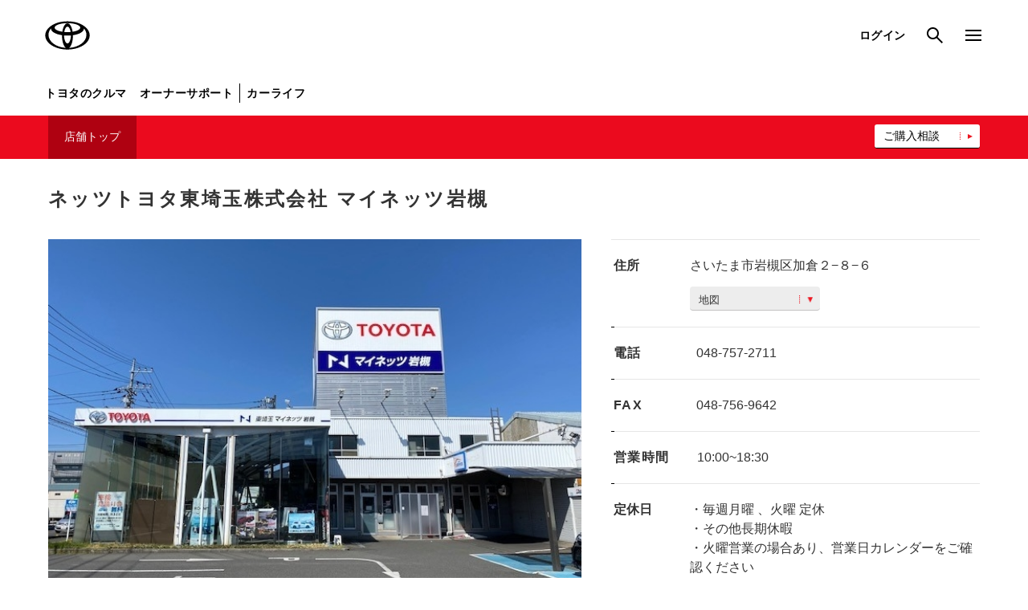

--- FILE ---
content_type: text/html
request_url: https://toyota.jp/store-detail/43401/tcom-06_g-06/index.html
body_size: 6601
content:
<!DOCTYPE html>
<html lang="ja" dir="ltr">
<head>

		<meta charset="UTF-8" />
	<meta http-equiv="X-UA-Compatible" content="IE=edge">
	<meta name="keywords" content="トヨタ,TOYOTA,トヨタ自動車,ＴＯＹＯＴＡ,店舗検索,店舗,販売店,販売店,マイネッツ岩槻" />
	<meta name="description" content="ネッツトヨタ東埼玉株式会社 マイネッツ岩槻のご案内ページです。" />
	<meta name="robots" content="index, follow" />
	<meta name="author" content="TOYOTA MOTOR CORPORATION." />
	<meta name="format-detection" content="telephone=no" />
	<meta name="viewport" content="width=device-width, initial-scale=1, minimum-scale=1, maximum-scale=2, shrink-to-fit=no" />
	<meta name="date" content="Fri, 31 Oct 2025 19:35:07 +0000">
	<title>マイネッツ岩槻 ネッツトヨタ東埼玉株式会社 | トヨタ自動車WEBサイト</title>
	<link rel="shortcut icon" href="/favicon.ico" />
	<link rel="apple-touch-icon-precomposed" href="/apple-touch-icon.png" />

		<!-- JP用共通 -->
		<script type="text/javascript" src="https://toyota.jp/assets/700db8e8e92626e794664b0b0dcfdbb5061178a9631"  ></script><script type="text/javascript" src="/pages/_system/common/js/lib/jquery-2.2.4.min.js"></script>
		<script type="text/javascript" src="/pages/_system/common/js/hosts/hosts.js"></script>
		<script type="text/javascript" src="/pages/contents/include/common/js/tjp_common.js"></script>
		<script type="text/javascript" src="/pages/contents/include/common/js/tjp_beacon.js"></script>
		<link rel="stylesheet" href="/pages/contents/include/common/css/tjp_reset.css" />
		<link rel="stylesheet" href="/pages/contents/include/common/css/tjp_common.css" />
		<link rel="stylesheet" href="/pages/contents/include/common/css/tjp_print.css" media="print" />


    <link rel="stylesheet" href="assets/css/shop_common.css" />
    <link rel="stylesheet" href="assets/css/shop_module.css" />
    <link rel="stylesheet" href="assets/css/0000_reset.css" />
    <link rel="stylesheet" href="assets/css/0001_common.css" />
    <link rel="stylesheet" href="assets/css/0003_jquery.fancybox.css" />
    <link rel="stylesheet" href="assets/css/0007_jquery.bxslider.min.css" />
    <link rel="stylesheet" href="assets/css/2000_slick.css" />
    <link rel="stylesheet" href="assets/css/jpmain.css" />
    <link rel="stylesheet" href="assets/css/slick.css" />
    <!-- unit css -->
    <link rel="stylesheet" href="assets/css/5000_jp-service-information.css" />
    <link rel="stylesheet" href="assets/css/5000_jp-democar-exhibitioncar-0001.css" />
    <link rel="stylesheet" href="assets/css/5000_jp-store-information-0001.css">
    <link rel="stylesheet" href="assets/css/5000_jp-headline-0001.css">
    <link rel="stylesheet" href="assets/css/5000_jp-headline-0002.css">
    <link rel="stylesheet" href="assets/css/5000_jp-calendar-0001.css" />
    <link rel="stylesheet" href="assets/css/5000_jp-image-0001.css" />
    <link rel="stylesheet" href="assets/css/5000_jp-store-blog-list-0001.css" />
    <script type="text/javascript" src="assets/js/0001_jquery.bxslider.js"></script>
    <script type="text/javascript" src="assets/js/0002_jquery.validate.min.js"></script>
    <script type="text/javascript" src="assets/js/0003_ua-parser.min.js"></script>
    <script type="text/javascript" src="assets/js/0004_jquery-supertextconverter-plugin.min.js"></script>
    <script type="text/javascript" src="assets/js/0402_jquery.fancybox.pack.js"></script>
    <script type="text/javascript" src="assets/js/0403_matchHeight-min.js"></script>
    <script type="text/javascript" src="assets/js/0404_jquery.colorbox-min.js"></script>
    <script type="text/javascript" src="assets/js/0500_BoxHeightAlign.js"></script>
    <script type="text/javascript" src="assets/js/0501_buttonHover.js"></script>
    <script type="text/javascript" src="assets/js/0502_imageDevice.js"></script>
    <script type="text/javascript" src="assets/js/0503_queryController.js"></script>
    <script type="text/javascript" src="assets/js/0504_modalImage.js"></script>
    <script type="text/javascript" src="assets/js/0505_clicktag.js"></script>
    <script type="text/javascript" src="assets/js/0600_jquery.qrcode.min.js"></script>
    <script type="text/javascript" src="assets/js/0700_slick.js"></script>

		<script type="text/javascript" src="assets/js/common_TMC.js"></script>

    <!-- unit js -->
    <script type="text/javascript" src="assets/js/5000_map-common.js"></script>
    <script type="text/javascript" src="assets/js/5000_jp-service-information.js"></script>
    <script type="text/javascript" src="assets/js/5000_jp-democar-exhibitioncar-0001.js"></script>
    <script type="text/javascript" src="assets/js/5000_jp-store-information-0001.js"></script>
    <script type="text/javascript" src="assets/js/5000_jp-calendar-0001.js"></script>
    <script type="text/javascript" src="assets/js/5000_jp-store-blog-list-0001.js"></script>
    <script type="text/javascript" src="assets/js/contents_header_favorite_store.js"></script>
    <script type="text/javascript" src="assets/js/shop_main.js"></script>
    <script language="JavaScript" type="text/javascript" src="//onetag.tws.toyota.jp/onetag/head"></script>

		
		<script> 
			window.dataLayer = window.dataLayer || [];
			window.dataLayer.push({
				'SCeVar24': 'dealer_detail',
				'SCeVar11': '43401',
				'shopCdG': '06',
				'shopCdTcom': '06',
				'storeNm_shopNm': 'ネッツトヨタ東埼玉株式会社_マイネッツ岩槻'
			});
			</script>


			
    </head>



<body data-envid="production" data-blogurl="">

	<div id="header-area">
		<div id="header">
			<script type="text/javascript" src="/pages/contents/include/common/js/tjp_header.js"></script>
			<!-- >> globalHeader -->
			<script type="text/javascript">
				<!--
				if ((typeof(printHeader) != "undefined")) {
					printHeader();
				}
				var globalHeaderCurrent = "#global-information";
				//-->
			</script>
			<!-- << globalHeader end -->
		</div>
	</div>
<!-- /header_area -->

<div id="main">
	<div id="contents">
		<div id="size-detect"></div>
		<div id="contents-inner">


			<div id="contents-head">
			<script type="text/javascript" src="assets/js/shop_contents_header_d.js"></script>
      <h2 class="jp-headline-0001 clearfix">ネッツトヨタ東埼玉株式会社<br>マイネッツ岩槻</h2>
				<div id="shop-local-nav" class="">
				<h3>ローカルナビゲーション</h3>
					<div id="shop-local-nav-area" style="">
						<ul class="clearfix is-pc_nav">
							<li class="contents-head-top">
								<a href="index.html"  class="current">店舗トップ</a>
							</li>
																				</ul>
						<ul class="sub-button  is-pc_nav">
							<li>
							<a href="https://toyota.jp/service/sales/spt/car_select?SALE_OFFICE_CD=43401">ご購入相談</a>
							</li>
						</ul>

						<ul class="clearfix is-sp_nav">
							<li class="contents-head-top">
								<a href="index.html"  class="current">店舗トップ</a>
							</li>
																					<li>
							<a href="https://toyota.jp/service/sales/spt/car_select?SALE_OFFICE_CD=43401">ご購入相談</a>
							</li>

						</ul>

					</div>
				</div>
			</div>
			<!-- /contents_head -->


			<div id="keyvisual">
			</div>
			<!-- /keyvisual -->

			<div id="contents-body">
				<div id="container" class="container ">
					<div id="content" class="content" >
						<div id="" class="unit-wrapper" >
							<div class="jp-headline-0001 jp-page-1 clearfix">ネッツトヨタ東埼玉株式会社 <br class="jp-headline-0001_br">マイネッツ岩槻</div>
						</div>
						<div id="" class="unit-wrapper" >
							
<div class="unit-base">
  <div class="jp-store-information-0001">
  <div class="jp-store-information-0001-wrap">
    <div class="jp-store-information-0001-wrap__inner clearfix">

    <div class="jp-store-information-0001__sider">
      <div class="jp-store-information-0001__sider__inner">
        <div class="jp-store-information-0001__image">
            
            
              <div class="jp-store-information-0001__image--list slick-slide">
                  <img src="https://api.t-dms.jp/file/cms/43401/2957022/image.jpg" class="jp-store-information-0001__image__source auto-noimage-3-2" alt="岩槻店舗" data-pc="https://api.t-dms.jp/file/cms/43401/2957022/image.jpg" onerror="javascript:markNoimage(this);">
              </div>


                   </div>
             </div>
    </div>

      <div class="jp-store-informtion-0001-column clearfix">

<div class="jp-store-informtion-0001-inner__sp-btn-area">

          <a href="#storemap" class="jp-store-informtion-0001-inner__sp-btn-area-link ac-color  no_anchor_scroll">
            <img src="assets/images/icon_map.png" alt="" class="jp-store-informtion-0001-inner__sp-btn-area-link__map-icon">
                          さいたま市岩槻区加倉２−８−６                        <img src="assets/images/icon_map_button.png" alt="" class="jp-store-informtion-0001-inner__sp-btn-area-link__map-button-icon">
          </a>




<div class="jp-store-information-0001-inner__tel__sp">
          <p class="jp-store-information-0001-title jp-store-information-0001-title__tel-pc">電話</p>


          
                      <a href="tel:048-757-2711" class="jp-store-informtion-0001-inner__sp-btn-area-link ac-color">
              <img src="assets/images/icon_tel.png" alt="" class="jp-store-informtion-0001-inner__sp-btn-area-link__tel-icon">
              048-757-2711              <img src="assets/images/icon_tel_button.png" alt="" class="jp-store-informtion-0001-inner__sp-btn-area-link__map-button-icon">
            </a>
          


          
          


          
          

</div>

</div>

        <div class="jp-store-informtion-0001-inner__address">
          <div class="jp-store-informtion-0001-inner__address__inner">
            <p class="jp-store-information-0001-title__address-pc">住所</p>
            <p class="jp-store-information-0001__text-area-pc">
                                 さいたま市岩槻区加倉２−８−６                            </p>
          </div>
          <a class="jp-store-information-0001__link-pc no_anchor_scroll" target="" href="#storemap" >
            地図
            <img src="assets/images/icon_map_button_pc.png" alt="" class="jp-store-information-0001__link__map-icon">
          </a>

        </div>



        <div class="jp-store-information-0001-inner__tel clearfix">
          <p class="jp-store-information-0001-title jp-store-information-0001-title__tel-pc">電話</p>
          <div class="jp-store-information-0001__tel__text clearfix">
                      <div class="jp-store-information-0001__text-area clearfix">
                                      <a class="jp-store-information-0001__text-area-pc" href="tel:048-757-2711">
                048-757-2711              </a>
                        </div>
                      <div class="jp-store-information-0001__text-area clearfix">
                                    </div>
                      <div class="jp-store-information-0001__text-area clearfix">
                                    </div>
                    </div>
        </div>

        <div class="jp-store-information-0001-inner__tel fax clearfix">
          <p class="jp-store-information-0001-title jp-store-information-0001-title__tel-pc fax">FAX</p>
          <div class="jp-store-information-0001__tel__text clearfix">
                      <div class="jp-store-information-0001__text-area clearfix">
                                      <div class="jp-store-information-0001__text-area-pc">
                048-756-9642              </div>
                        </div>
                      <div class="jp-store-information-0001__text-area clearfix">
                                    </div>
                      <div class="jp-store-information-0001__text-area clearfix">
                                    </div>
                    </div>
        </div>

        <div class="jp-store-information-0001-inner__worktime clearfix">
          <p class="jp-store-information-0001-title jp-store-information-0001-title__worktime">営業時間</p>

          <div class="jp-store-information-0001-inner__worktime__main-wrap">
                                          <div class="jp-store-information-0001-inner__worktime__main clearfix">
                  <p class="jp-store-information-0001__text-area-label">
                                      </p>
                  <p class="jp-store-information-0001__text-area">
                    10:00~18:30                  </p>
                </div>
                              <div class="jp-store-information-0001-inner__worktime__main clearfix">
                  <p class="jp-store-information-0001__text-area-label">
                                      </p>
                  <p class="jp-store-information-0001__text-area">
                                      </p>
                </div>
                              <div class="jp-store-information-0001-inner__worktime__main clearfix">
                  <p class="jp-store-information-0001__text-area-label">
                                      </p>
                  <p class="jp-store-information-0001__text-area">
                                      </p>
                </div>
                                    </div>

        </div>

        <div class="jp-store-information-0001-inner__address-holiday-area__holiday clearfix">
          <div class="jp-store-information-0001-inner__address-holiday-area__holiday-wrap clearfix">
            <p class="jp-store-information-0001-titlejp-store-information-0001-title__holiday">定休日</p>
            <p class="jp-store-information-0001-titlejp-store-information-0001-holiday__main">
                              ・毎週月曜 、火曜 定休<br />
・その他長期休暇<br />
・火曜営業の場合あり、営業日カレンダーをご確認ください                          </p>
          </div>
          <a class="jp-store-information-0001__link no_anchor_scroll" href="#mycalendar" target="">
            <img src="assets/images/icon_map_button_pc.png" alt="" class="jp-store-information-0001__link__worktime-icon ">
            営業日カレンダー
          </a>
        </div>

                </div>

    </div>
  </div>
</div>

						</div>
						<div id="" class="unit-wrapper" >
							
<div class="unit-base">
  <div class="democar-exhibitioncar-0001" data-client_id="43401" data-shop_id="1804" data-env_id="production" data-shop_kind="2">
    <div class="header-contents clearfix">
      <div class="header_text">
        <h3>試乗車・展示車</h3>
        <p class="copy pc">事前に試乗予約しておくと、当日「クルマがない」·「空くまで待つ」ことがなくなりスムーズに試乗いただけます。</p>
        <p class="copy sp">試乗予約は電話でも受け付けています。</p>
        <p class="notes pc">※試乗車·展示車は入れ替わりますので、お急ぎの場合は各店舗へ直接お問い合わせください。</p>
      </div>


          </div>
    <!-- /.header-contents -->



    <div class="car-lsit-wrap list--pc">
      <ul class="list-label clearfix">
        <li class="list-label__item carname">車種名</li>
        <li class="list-label__item grade">グレード</li>
        <li class="list-label__item color">カラー</li>
        <li class="list-label__item engine">エンジンタイプ</li>
        <li class="list-label__item system">駆動方式</li>
      </ul>
      <div class="car-list pc"></div>
      <!-- /.car-list -->
      <div class="btn_more close">試乗車・展示車をもっと見る</div>
    </div>
    <!-- /.car-lsit-wrap -->
    <div class="car-lsit-wrap list--sp">
      <div class="slide-counter"><span class="result"></span><span class="all"></span></div>
      <div class="car-list sp-slider"></div>
      <!-- /.car-list -->
      <div class="carview-pn-btn">
        <ul>
          <li class="prev"></li>
          <li class="next"></li>
        </ul>
      </div>
    </div>
    <!-- /.car-lsit-wrap -->
  </div>
</div>
<!-- /unit-base -->						</div>
						<div id="" class="unit-wrapper" >
							<div class="jp-headline-0002">PICK UP</div>
						</div>



						<div id="" class="unit-wrapper unit-margin-0" >
							
						</div>
						<div id="" class="unit-wrapper" >
							
<div class="unit-base jp-service-information" id="storemap" data-level='{"pc":3,"tab":4,"sp":5}'>
	<h2>施設情報・サービス</h2>
	<div class="service-wrapper">
		<div class="service-box">
			<ul class="service-list-1">
								<li><div class="service-item" >新車</div></li>
												<li><div class="service-item" >中古車</div></li>
																<li><div class="service-item" >サービス</div></li>
																<li><div class="service-item" >軽自動車</div></li>
							</ul>
			<ul class="service-list-2">
								<li><div class="service-icon"><img src="assets/images/jp-service-information/7/jp.png" /></div><div class="service-item">フリードリンク</div></li>
								<li><div class="service-icon"><img src="assets/images/jp-service-information/8/jp.png" /></div><div class="service-item">WiFi</div></li>
								<li><div class="service-icon"><img src="assets/images/jp-service-information/9/jp.png" /></div><div class="service-item">G-Station</div></li>
								<li><div class="service-icon"><img src="assets/images/jp-service-information/10/jp.png" /></div><div class="service-item">自動洗車機</div></li>
								<li><div class="service-icon"><img src="assets/images/jp-service-information/11/jp.png" /></div><div class="service-item">AED</div></li>
								<li><div class="service-icon"><img src="assets/images/jp-service-information/12/jp.png" /></div><div class="service-item">子供110番</div></li>
								<li><div class="service-icon"><img src="assets/images/jp-service-information/13/jp.png" /></div><div class="service-item">災害帰宅支援</div></li>
								<li><div class="service-icon"><img src="assets/images/jp-service-information/20/jp.png" /></div><div class="service-item">介助専門士のいるお店</div></li>
								<li><div class="service-icon"><img src="assets/images/jp-service-information/21/jp.png" /></div><div class="service-item">ベビーシート（おむつ交換用シート）</div></li>
								<li><div class="service-icon"><img src="assets/images/jp-service-information/0/jp.png" /></div><div class="service-item">キッズコーナー</div></li>
								<li><div class="service-icon"><img src="assets/images/jp-service-information/0/jp.png" /></div><div class="service-item">ペットボトルキャップ回収</div></li>
								<li><div class="service-icon"><img src="assets/images/jp-service-information/0/jp.png" /></div><div class="service-item">喫煙スペース</div></li>
								<li><div class="service-icon"><img src="assets/images/jp-service-information/0/jp.png" /></div><div class="service-item">ベルマーク回収</div></li>
							</ul>
									<a class="button-link" href="http://mynetz.jp/" target="_blank">
				<img src="assets/images/icon-sub-button.png" alt="" class="button-icon">
				販売店ウェブサイト
			</a>
					</div>
		<div class="map-list-wrapper" data-latlng="35.942486400095713408,139.685232501295517710" data-title="マイネッツ岩槻" data-address="さいたま市岩槻区加倉２−８−６" data-tel="048-757-2711">
			<div class="map-list">
				<div class='map-main' id='mymap'></div>
			</div>
		</div>
	</div>
</div>


						</div>
						<div id="" class="unit-wrapper" >
							<div class="unit-base calendar-0001" id="mycalendar">
	<h2>営業日カレンダー</h2>

	<div class="calendar-column-pc">
		<div class="calendar-nav calendar-nav-prev">
			<img src="assets/images/jp-calendar/arrow/5.png">
			<a class="tc-btn-b " href="">前月</a>
		</div>
		<div class="calendar-nav calendar-nav-next">
			<a class="tc-btn-b " href="">翌月</a>
			<img src="assets/images/jp-calendar/arrow/5.png">
		</div>
	</div>
	<ul class="calendar-list">

		<li class="calendar-bottom show" data-date="201708">
			<div class="calendar-wrapper">
				<div class="calendar-image">
					<img data-src="https://api.t-dms.jp/file/cms/43401/54912/calendar_2017-08_20171227191130.png?2017-12-27+19%3A11%3A28" src="" alt="">
				</div>
			</div>
		</li>

		<li class="calendar-bottom show" data-date="201709">
			<div class="calendar-wrapper">
				<div class="calendar-image">
					<img data-src="https://api.t-dms.jp/file/cms/43401/54913/calendar_2017-09_20171227191131.png?2017-12-27+19%3A11%3A28" src="" alt="">
				</div>
			</div>
		</li>

		<li class="calendar-bottom show" data-date="201710">
			<div class="calendar-wrapper">
				<div class="calendar-image">
					<img data-src="https://api.t-dms.jp/file/cms/43401/54914/calendar_2017-10_20171227191131.png?2017-12-27+19%3A11%3A29" src="" alt="">
				</div>
			</div>
		</li>

		<li class="calendar-bottom show" data-date="201711">
			<div class="calendar-wrapper">
				<div class="calendar-image">
					<img data-src="https://api.t-dms.jp/file/cms/43401/54915/calendar_2017-11_20171227191131.png?2017-12-27+19%3A11%3A30" src="" alt="">
				</div>
			</div>
		</li>

		<li class="calendar-bottom show" data-date="201712">
			<div class="calendar-wrapper">
				<div class="calendar-image">
					<img data-src="https://api.t-dms.jp/file/cms/43401/54916/calendar_2017-12_20171227191319.png?2017-12-27+19%3A13%3A16" src="" alt="">
				</div>
			</div>
		</li>

		<li class="calendar-bottom show" data-date="201801">
			<div class="calendar-wrapper">
				<div class="calendar-image">
					<img data-src="https://api.t-dms.jp/file/cms/43401/54917/calendar_2018-01_20171227191319.png?2017-12-27+19%3A13%3A17" src="" alt="">
				</div>
			</div>
		</li>

		<li class="calendar-bottom show" data-date="201802">
			<div class="calendar-wrapper">
				<div class="calendar-image">
					<img data-src="https://api.t-dms.jp/file/cms/43401/54918/calendar_2018-02_20171227191319.png?2017-12-27+19%3A13%3A18" src="" alt="">
				</div>
			</div>
		</li>

		<li class="calendar-bottom show" data-date="201803">
			<div class="calendar-wrapper">
				<div class="calendar-image">
					<img data-src="https://api.t-dms.jp/file/cms/43401/54919/calendar_2018-03_20171227191319.png?2017-12-27+19%3A13%3A18" src="" alt="">
				</div>
			</div>
		</li>

		<li class="calendar-bottom show" data-date="201804">
			<div class="calendar-wrapper">
				<div class="calendar-image">
					<img data-src="https://api.t-dms.jp/file/cms/43401/54920/calendar_2018-04_20180310183402.png?2018-03-10+18%3A33%3A50" src="" alt="">
				</div>
			</div>
		</li>

		<li class="calendar-bottom show" data-date="201805">
			<div class="calendar-wrapper">
				<div class="calendar-image">
					<img data-src="https://api.t-dms.jp/file/cms/43401/54921/calendar_2018-05_20171227191319.png?2017-12-27+19%3A13%3A20" src="" alt="">
				</div>
			</div>
		</li>

		<li class="calendar-bottom show" data-date="201806">
			<div class="calendar-wrapper">
				<div class="calendar-image">
					<img data-src="https://api.t-dms.jp/file/cms/43401/54922/calendar_2018-06_20171227191320.png?2017-12-27+19%3A13%3A21" src="" alt="">
				</div>
			</div>
		</li>

		<li class="calendar-bottom show" data-date="201807">
			<div class="calendar-wrapper">
				<div class="calendar-image">
					<img data-src="https://api.t-dms.jp/file/cms/43401/54923/calendar_2018-07_20171227191320.png?2017-12-27+19%3A13%3A22" src="" alt="">
				</div>
			</div>
		</li>

		<li class="calendar-bottom show" data-date="201808">
			<div class="calendar-wrapper">
				<div class="calendar-image">
					<img data-src="https://api.t-dms.jp/file/cms/43401/54924/calendar_2018-08_20171227191320.png?2017-12-27+19%3A13%3A22" src="" alt="">
				</div>
			</div>
		</li>

		<li class="calendar-bottom show" data-date="201809">
			<div class="calendar-wrapper">
				<div class="calendar-image">
					<img data-src="https://api.t-dms.jp/file/cms/43401/54925/calendar_2018-09_20171227191320.png?2017-12-27+19%3A13%3A23" src="" alt="">
				</div>
			</div>
		</li>

		<li class="calendar-bottom show" data-date="201810">
			<div class="calendar-wrapper">
				<div class="calendar-image">
					<img data-src="https://api.t-dms.jp/file/cms/43401/54926/calendar_2018-10_20171227191320.png?2017-12-27+19%3A13%3A24" src="" alt="">
				</div>
			</div>
		</li>

		<li class="calendar-bottom show" data-date="201811">
			<div class="calendar-wrapper">
				<div class="calendar-image">
					<img data-src="https://api.t-dms.jp/file/cms/43401/54927/calendar_2018-11_20171227191320.png?2017-12-27+19%3A13%3A25" src="" alt="">
				</div>
			</div>
		</li>

		<li class="calendar-bottom show" data-date="201812">
			<div class="calendar-wrapper">
				<div class="calendar-image">
					<img data-src="https://api.t-dms.jp/file/cms/43401/56090/calendar_2018-12.png?2018-10-02+16%3A13%3A59" src="" alt="">
				</div>
			</div>
		</li>

		<li class="calendar-bottom show" data-date="201901">
			<div class="calendar-wrapper">
				<div class="calendar-image">
					<img data-src="https://api.t-dms.jp/file/cms/43401/82867/calendar_2019-01.png?2018-10-02+16%3A14%3A00" src="" alt="">
				</div>
			</div>
		</li>

		<li class="calendar-bottom show" data-date="201902">
			<div class="calendar-wrapper">
				<div class="calendar-image">
					<img data-src="https://api.t-dms.jp/file/cms/43401/113645/calendar_2019-02.png?2018-10-02+16%3A14%3A01" src="" alt="">
				</div>
			</div>
		</li>

		<li class="calendar-bottom show" data-date="201903">
			<div class="calendar-wrapper">
				<div class="calendar-image">
					<img data-src="https://api.t-dms.jp/file/cms/43401/233523/calendar_2019-03.png?2018-10-02+16%3A14%3A01" src="" alt="">
				</div>
			</div>
		</li>

		<li class="calendar-bottom show" data-date="201904">
			<div class="calendar-wrapper">
				<div class="calendar-image">
					<img data-src="https://api.t-dms.jp/file/cms/43401/317858/calendar_2019-04.png?2019-01-08+16%3A15%3A50" src="" alt="">
				</div>
			</div>
		</li>

		<li class="calendar-bottom show" data-date="201905">
			<div class="calendar-wrapper">
				<div class="calendar-image">
					<img data-src="https://api.t-dms.jp/file/cms/43401/588833/calendar_2019-05.png?2019-01-08+16%3A15%3A50" src="" alt="">
				</div>
			</div>
		</li>

		<li class="calendar-bottom show" data-date="201906">
			<div class="calendar-wrapper">
				<div class="calendar-image">
					<img data-src="https://api.t-dms.jp/file/cms/43401/588834/calendar_2019-06.png?2019-01-08+16%3A15%3A52" src="" alt="">
				</div>
			</div>
		</li>

		<li class="calendar-bottom show" data-date="201907">
			<div class="calendar-wrapper">
				<div class="calendar-image">
					<img data-src="https://api.t-dms.jp/file/cms/43401/588835/calendar_2019-07.png?2019-01-08+16%3A15%3A52" src="" alt="">
				</div>
			</div>
		</li>

		<li class="calendar-bottom show" data-date="201908">
			<div class="calendar-wrapper">
				<div class="calendar-image">
					<img data-src="https://api.t-dms.jp/file/cms/43401/588836/calendar_2019-08.png?2019-01-08+16%3A15%3A53" src="" alt="">
				</div>
			</div>
		</li>

		<li class="calendar-bottom show" data-date="201909">
			<div class="calendar-wrapper">
				<div class="calendar-image">
					<img data-src="https://api.t-dms.jp/file/cms/43401/625646/calendar_2019-09.png?2019-01-08+16%3A15%3A53" src="" alt="">
				</div>
			</div>
		</li>

		<li class="calendar-bottom show" data-date="201910">
			<div class="calendar-wrapper">
				<div class="calendar-image">
					<img data-src="https://api.t-dms.jp/file/cms/43401/821813/calendar_2019-10.png?2019-01-08+16%3A15%3A54" src="" alt="">
				</div>
			</div>
		</li>

		<li class="calendar-bottom show" data-date="201911">
			<div class="calendar-wrapper">
				<div class="calendar-image">
					<img data-src="https://api.t-dms.jp/file/cms/43401/821814/calendar_2019-11.png?2019-01-08+16%3A15%3A55" src="" alt="">
				</div>
			</div>
		</li>

		<li class="calendar-bottom show" data-date="201912">
			<div class="calendar-wrapper">
				<div class="calendar-image">
					<img data-src="https://api.t-dms.jp/file/cms/43401/821815/calendar_2019-12.png?2019-01-08+16%3A15%3A55" src="" alt="">
				</div>
			</div>
		</li>

		<li class="calendar-bottom show" data-date="202001">
			<div class="calendar-wrapper">
				<div class="calendar-image">
					<img data-src="https://api.t-dms.jp/file/cms/43401/1556527/calendar_2020-01.png?2019-12-06+11%3A37%3A08" src="" alt="">
				</div>
			</div>
		</li>

		<li class="calendar-bottom show" data-date="202002">
			<div class="calendar-wrapper">
				<div class="calendar-image">
					<img data-src="https://api.t-dms.jp/file/cms/43401/1556528/calendar_2020-02.png?2019-12-06+11%3A37%3A09" src="" alt="">
				</div>
			</div>
		</li>

		<li class="calendar-bottom show" data-date="202003">
			<div class="calendar-wrapper">
				<div class="calendar-image">
					<img data-src="https://api.t-dms.jp/file/cms/43401/1556529/calendar_2020-03.png?2019-12-06+11%3A37%3A09" src="" alt="">
				</div>
			</div>
		</li>

		<li class="calendar-bottom show" data-date="202004">
			<div class="calendar-wrapper">
				<div class="calendar-image">
					<img data-src="https://api.t-dms.jp/file/cms/43401/1556530/calendar_2020-04.png?2020-03-25+11%3A15%3A51" src="" alt="">
				</div>
			</div>
		</li>

		<li class="calendar-bottom show" data-date="202005">
			<div class="calendar-wrapper">
				<div class="calendar-image">
					<img data-src="https://api.t-dms.jp/file/cms/43401/1556531/calendar_2020-05.png?2019-12-06+11%3A37%3A10" src="" alt="">
				</div>
			</div>
		</li>

		<li class="calendar-bottom show" data-date="202006">
			<div class="calendar-wrapper">
				<div class="calendar-image">
					<img data-src="https://api.t-dms.jp/file/cms/43401/1556532/calendar_2020-06.png?2019-12-06+11%3A37%3A11" src="" alt="">
				</div>
			</div>
		</li>

		<li class="calendar-bottom show" data-date="202007">
			<div class="calendar-wrapper">
				<div class="calendar-image">
					<img data-src="https://api.t-dms.jp/file/cms/43401/1556533/calendar_2020-07.png?2019-12-06+11%3A37%3A11" src="" alt="">
				</div>
			</div>
		</li>

		<li class="calendar-bottom show" data-date="202008">
			<div class="calendar-wrapper">
				<div class="calendar-image">
					<img data-src="https://api.t-dms.jp/file/cms/43401/1556534/calendar_2020-08.png?2019-12-06+11%3A37%3A12" src="" alt="">
				</div>
			</div>
		</li>

		<li class="calendar-bottom show" data-date="202009">
			<div class="calendar-wrapper">
				<div class="calendar-image">
					<img data-src="https://api.t-dms.jp/file/cms/43401/1556535/calendar_2020-09.png?2019-12-06+11%3A37%3A12" src="" alt="">
				</div>
			</div>
		</li>

		<li class="calendar-bottom show" data-date="202010">
			<div class="calendar-wrapper">
				<div class="calendar-image">
					<img data-src="https://api.t-dms.jp/file/cms/43401/1556536/calendar_2020-10.png?2019-12-06+11%3A37%3A13" src="" alt="">
				</div>
			</div>
		</li>

		<li class="calendar-bottom show" data-date="202011">
			<div class="calendar-wrapper">
				<div class="calendar-image">
					<img data-src="https://api.t-dms.jp/file/cms/43401/1556537/calendar_2020-11.png?2019-12-06+11%3A37%3A13" src="" alt="">
				</div>
			</div>
		</li>

		<li class="calendar-bottom show" data-date="202012">
			<div class="calendar-wrapper">
				<div class="calendar-image">
					<img data-src="https://api.t-dms.jp/file/cms/43401/1828887/calendar_2020-12.png?2020-11-07+14%3A23%3A09" src="" alt="">
				</div>
			</div>
		</li>

		<li class="calendar-bottom show" data-date="202101">
			<div class="calendar-wrapper">
				<div class="calendar-image">
					<img data-src="https://api.t-dms.jp/file/cms/43401/1828889/calendar_2021-01.png?2020-12-02+16%3A07%3A15" src="" alt="">
				</div>
			</div>
		</li>

		<li class="calendar-bottom show" data-date="202102">
			<div class="calendar-wrapper">
				<div class="calendar-image">
					<img data-src="https://api.t-dms.jp/file/cms/43401/1828888/calendar_2021-02.png?2020-12-02+16%3A07%3A16" src="" alt="">
				</div>
			</div>
		</li>

		<li class="calendar-bottom show" data-date="202103">
			<div class="calendar-wrapper">
				<div class="calendar-image">
					<img data-src="https://api.t-dms.jp/file/cms/43401/2501247/calendar_2021-03.png?2020-12-02+16%3A07%3A17" src="" alt="">
				</div>
			</div>
		</li>

		<li class="calendar-bottom show" data-date="202104">
			<div class="calendar-wrapper">
				<div class="calendar-image">
					<img data-src="https://api.t-dms.jp/file/cms/43401/2501249/calendar_2021-04.png?2020-12-02+16%3A07%3A18" src="" alt="">
				</div>
			</div>
		</li>

		<li class="calendar-bottom show" data-date="202105">
			<div class="calendar-wrapper">
				<div class="calendar-image">
					<img data-src="https://api.t-dms.jp/file/cms/43401/2501248/calendar_2021-05.png?2020-12-02+16%3A07%3A20" src="" alt="">
				</div>
			</div>
		</li>

		<li class="calendar-bottom show" data-date="202106">
			<div class="calendar-wrapper">
				<div class="calendar-image">
					<img data-src="https://api.t-dms.jp/file/cms/43401/2501250/calendar_2021-06.png?2020-12-02+16%3A07%3A21" src="" alt="">
				</div>
			</div>
		</li>

		<li class="calendar-bottom show" data-date="202107">
			<div class="calendar-wrapper">
				<div class="calendar-image">
					<img data-src="https://api.t-dms.jp/file/cms/43401/2501252/calendar_2021-07.png?2020-12-02+16%3A07%3A22" src="" alt="">
				</div>
			</div>
		</li>

		<li class="calendar-bottom show" data-date="202108">
			<div class="calendar-wrapper">
				<div class="calendar-image">
					<img data-src="https://api.t-dms.jp/file/cms/43401/2501251/calendar_2021-08.png?2020-12-02+16%3A07%3A24" src="" alt="">
				</div>
			</div>
		</li>

		<li class="calendar-bottom show" data-date="202109">
			<div class="calendar-wrapper">
				<div class="calendar-image">
					<img data-src="https://api.t-dms.jp/file/cms/43401/2501253/calendar_2021-09.png?2020-12-02+16%3A07%3A25" src="" alt="">
				</div>
			</div>
		</li>

		<li class="calendar-bottom show" data-date="202110">
			<div class="calendar-wrapper">
				<div class="calendar-image">
					<img data-src="https://api.t-dms.jp/file/cms/43401/2501254/calendar_2021-10.png?2020-12-02+16%3A07%3A26" src="" alt="">
				</div>
			</div>
		</li>

		<li class="calendar-bottom show" data-date="202111">
			<div class="calendar-wrapper">
				<div class="calendar-image">
					<img data-src="https://api.t-dms.jp/file/cms/43401/2568038/calendar_2021-11.png?2020-12-02+16%3A07%3A28" src="" alt="">
				</div>
			</div>
		</li>

		<li class="calendar-bottom show" data-date="202112">
			<div class="calendar-wrapper">
				<div class="calendar-image">
					<img data-src="https://api.t-dms.jp/file/cms/43401/2672055/calendar_2021-12.png?2021-10-20+18%3A33%3A10" src="" alt="">
				</div>
			</div>
		</li>

		<li class="calendar-bottom show" data-date="202201">
			<div class="calendar-wrapper">
				<div class="calendar-image">
					<img data-src="https://api.t-dms.jp/file/cms/43401/3433605/calendar_2022-01.png?2021-12-09+17%3A53%3A32" src="" alt="">
				</div>
			</div>
		</li>

		<li class="calendar-bottom show" data-date="202202">
			<div class="calendar-wrapper">
				<div class="calendar-image">
					<img data-src="https://api.t-dms.jp/file/cms/43401/3433606/calendar_2022-02.png?2021-12-09+17%3A53%3A34" src="" alt="">
				</div>
			</div>
		</li>

		<li class="calendar-bottom show" data-date="202203">
			<div class="calendar-wrapper">
				<div class="calendar-image">
					<img data-src="https://api.t-dms.jp/file/cms/43401/3433607/calendar_2022-03.png?2021-12-09+17%3A53%3A36" src="" alt="">
				</div>
			</div>
		</li>

		<li class="calendar-bottom show" data-date="202204">
			<div class="calendar-wrapper">
				<div class="calendar-image">
					<img data-src="https://api.t-dms.jp/file/cms/43401/3831909/calendar_2022-04.png?2022-02-15+11%3A22%3A44" src="" alt="">
				</div>
			</div>
		</li>

		<li class="calendar-bottom show" data-date="202205">
			<div class="calendar-wrapper">
				<div class="calendar-image">
					<img data-src="https://api.t-dms.jp/file/cms/43401/3831910/calendar_2022-05.png?2022-02-15+11%3A22%3A45" src="" alt="">
				</div>
			</div>
		</li>

		<li class="calendar-bottom show" data-date="202206">
			<div class="calendar-wrapper">
				<div class="calendar-image">
					<img data-src="https://api.t-dms.jp/file/cms/43401/3831911/calendar_2022-06.png?2022-02-15+11%3A22%3A46" src="" alt="">
				</div>
			</div>
		</li>

		<li class="calendar-bottom show" data-date="202207">
			<div class="calendar-wrapper">
				<div class="calendar-image">
					<img data-src="https://api.t-dms.jp/file/cms/43401/3831912/calendar_2022-07.png?2022-02-15+11%3A22%3A47" src="" alt="">
				</div>
			</div>
		</li>

		<li class="calendar-bottom show" data-date="202208">
			<div class="calendar-wrapper">
				<div class="calendar-image">
					<img data-src="https://api.t-dms.jp/file/cms/43401/3831913/calendar_2022-08.png?2022-02-15+11%3A22%3A48" src="" alt="">
				</div>
			</div>
		</li>

		<li class="calendar-bottom show" data-date="202209">
			<div class="calendar-wrapper">
				<div class="calendar-image">
					<img data-src="https://api.t-dms.jp/file/cms/43401/3831914/calendar_2022-09.png?2022-02-15+11%3A22%3A49" src="" alt="">
				</div>
			</div>
		</li>

		<li class="calendar-bottom show" data-date="202210">
			<div class="calendar-wrapper">
				<div class="calendar-image">
					<img data-src="https://api.t-dms.jp/file/cms/43401/3831915/calendar_2022-10.png?2022-02-15+11%3A22%3A50" src="" alt="">
				</div>
			</div>
		</li>

		<li class="calendar-bottom show" data-date="202211">
			<div class="calendar-wrapper">
				<div class="calendar-image">
					<img data-src="https://api.t-dms.jp/file/cms/43401/3831916/calendar_2022-11.png?2022-02-15+11%3A22%3A51" src="" alt="">
				</div>
			</div>
		</li>

		<li class="calendar-bottom show" data-date="202212">
			<div class="calendar-wrapper">
				<div class="calendar-image">
					<img data-src="https://api.t-dms.jp/file/cms/43401/3831917/calendar_2022-12.png?2022-12-18+18%3A06%3A10" src="" alt="">
				</div>
			</div>
		</li>

		<li class="calendar-bottom show" data-date="202301">
			<div class="calendar-wrapper">
				<div class="calendar-image">
					<img data-src="https://api.t-dms.jp/file/cms/43401/3831918/calendar_2023-01.png?2022-12-18+18%3A06%3A11" src="" alt="">
				</div>
			</div>
		</li>

		<li class="calendar-bottom show" data-date="202302">
			<div class="calendar-wrapper">
				<div class="calendar-image">
					<img data-src="https://api.t-dms.jp/file/cms/43401/4605591/calendar_2023-02.png?2022-12-18+18%3A06%3A12" src="" alt="">
				</div>
			</div>
		</li>

		<li class="calendar-bottom show" data-date="202303">
			<div class="calendar-wrapper">
				<div class="calendar-image">
					<img data-src="https://api.t-dms.jp/file/cms/43401/4605592/calendar_2023-03.png?2022-12-18+18%3A06%3A13" src="" alt="">
				</div>
			</div>
		</li>

		<li class="calendar-bottom show" data-date="202304">
			<div class="calendar-wrapper">
				<div class="calendar-image">
					<img data-src="https://api.t-dms.jp/file/cms/43401/4605776/calendar_2023-04.png?2023-04-02+15%3A43%3A24" src="" alt="">
				</div>
			</div>
		</li>

		<li class="calendar-bottom show" data-date="202305">
			<div class="calendar-wrapper">
				<div class="calendar-image">
					<img data-src="https://api.t-dms.jp/file/cms/43401/4605777/calendar_2023-05.png?2023-04-02+15%3A43%3A24" src="" alt="">
				</div>
			</div>
		</li>

		<li class="calendar-bottom show" data-date="202306">
			<div class="calendar-wrapper">
				<div class="calendar-image">
					<img data-src="https://api.t-dms.jp/file/cms/43401/4605778/calendar_2023-06.png?2023-04-02+15%3A43%3A24" src="" alt="">
				</div>
			</div>
		</li>

		<li class="calendar-bottom show" data-date="202307">
			<div class="calendar-wrapper">
				<div class="calendar-image">
					<img data-src="https://api.t-dms.jp/file/cms/43401/4605779/calendar_2023-07.png?2023-04-02+15%3A43%3A24" src="" alt="">
				</div>
			</div>
		</li>

		<li class="calendar-bottom show" data-date="202308">
			<div class="calendar-wrapper">
				<div class="calendar-image">
					<img data-src="https://api.t-dms.jp/file/cms/43401/4605780/calendar_2023-08.png?2023-04-02+15%3A43%3A24" src="" alt="">
				</div>
			</div>
		</li>

		<li class="calendar-bottom show" data-date="202309">
			<div class="calendar-wrapper">
				<div class="calendar-image">
					<img data-src="https://api.t-dms.jp/file/cms/43401/4605781/calendar_2023-09.png?2023-04-02+15%3A43%3A24" src="" alt="">
				</div>
			</div>
		</li>

		<li class="calendar-bottom show" data-date="202310">
			<div class="calendar-wrapper">
				<div class="calendar-image">
					<img data-src="https://api.t-dms.jp/file/cms/43401/4605782/calendar_2023-10.png?2023-04-02+15%3A43%3A24" src="" alt="">
				</div>
			</div>
		</li>

		<li class="calendar-bottom show" data-date="202311">
			<div class="calendar-wrapper">
				<div class="calendar-image">
					<img data-src="https://api.t-dms.jp/file/cms/43401/4605784/calendar_2023-11.png?2023-04-02+15%3A43%3A24" src="" alt="">
				</div>
			</div>
		</li>

		<li class="calendar-bottom show" data-date="202312">
			<div class="calendar-wrapper">
				<div class="calendar-image">
					<img data-src="https://api.t-dms.jp/file/cms/43401/4846974/calendar_2023-12.png?2023-04-02+15%3A43%3A24" src="" alt="">
				</div>
			</div>
		</li>

		<li class="calendar-bottom show" data-date="202401">
			<div class="calendar-wrapper">
				<div class="calendar-image">
					<img data-src="https://api.t-dms.jp/file/cms/43401/4846976/calendar_2024-01.png?2024-01-11+10%3A10%3A21" src="" alt="">
				</div>
			</div>
		</li>

		<li class="calendar-bottom show" data-date="202402">
			<div class="calendar-wrapper">
				<div class="calendar-image">
					<img data-src="https://api.t-dms.jp/file/cms/43401/4846975/calendar_2024-02.png?2024-01-11+10%3A10%3A22" src="" alt="">
				</div>
			</div>
		</li>

		<li class="calendar-bottom show" data-date="202403">
			<div class="calendar-wrapper">
				<div class="calendar-image">
					<img data-src="https://api.t-dms.jp/file/cms/43401/4846977/calendar_2024-03.png?2024-01-11+10%3A10%3A23" src="" alt="">
				</div>
			</div>
		</li>

		<li class="calendar-bottom show" data-date="202404">
			<div class="calendar-wrapper">
				<div class="calendar-image">
					<img data-src="https://api.t-dms.jp/file/cms/43401/5438595/calendar_2024-04.png?2024-01-11+10%3A10%3A24" src="" alt="">
				</div>
			</div>
		</li>

		<li class="calendar-bottom show" data-date="202405">
			<div class="calendar-wrapper">
				<div class="calendar-image">
					<img data-src="https://api.t-dms.jp/file/cms/43401/5438596/calendar_2024-05.png?2024-01-11+10%3A10%3A26" src="" alt="">
				</div>
			</div>
		</li>

		<li class="calendar-bottom show" data-date="202406">
			<div class="calendar-wrapper">
				<div class="calendar-image">
					<img data-src="https://api.t-dms.jp/file/cms/43401/5438597/calendar_2024-06.png?2024-01-11+10%3A10%3A27" src="" alt="">
				</div>
			</div>
		</li>

		<li class="calendar-bottom show" data-date="202407">
			<div class="calendar-wrapper">
				<div class="calendar-image">
					<img data-src="https://api.t-dms.jp/file/cms/43401/5438598/calendar_2024-07.png?2024-01-11+10%3A10%3A28" src="" alt="">
				</div>
			</div>
		</li>

		<li class="calendar-bottom show" data-date="202408">
			<div class="calendar-wrapper">
				<div class="calendar-image">
					<img data-src="https://api.t-dms.jp/file/cms/43401/5438599/calendar_2024-08.png?2024-01-11+10%3A10%3A30" src="" alt="">
				</div>
			</div>
		</li>

		<li class="calendar-bottom show" data-date="202409">
			<div class="calendar-wrapper">
				<div class="calendar-image">
					<img data-src="https://api.t-dms.jp/file/cms/43401/5438601/calendar_2024-09.png?2024-01-11+10%3A10%3A31" src="" alt="">
				</div>
			</div>
		</li>

		<li class="calendar-bottom show" data-date="202410">
			<div class="calendar-wrapper">
				<div class="calendar-image">
					<img data-src="https://api.t-dms.jp/file/cms/43401/5438600/calendar_2024-10.png?2024-01-11+10%3A10%3A33" src="" alt="">
				</div>
			</div>
		</li>

		<li class="calendar-bottom show" data-date="202411">
			<div class="calendar-wrapper">
				<div class="calendar-image">
					<img data-src="https://api.t-dms.jp/file/cms/43401/5438602/calendar_2024-11.png?2024-01-11+10%3A10%3A34" src="" alt="">
				</div>
			</div>
		</li>

		<li class="calendar-bottom show" data-date="202412">
			<div class="calendar-wrapper">
				<div class="calendar-image">
					<img data-src="https://api.t-dms.jp/file/cms/43401/5438603/calendar_2024-12.png?2024-12-05+16%3A10%3A52" src="" alt="">
				</div>
			</div>
		</li>

		<li class="calendar-bottom show" data-date="202501">
			<div class="calendar-wrapper">
				<div class="calendar-image">
					<img data-src="https://api.t-dms.jp/file/cms/43401/5626019/calendar_2025-01.png?2024-12-05+16%3A10%3A52" src="" alt="">
				</div>
			</div>
		</li>

		<li class="calendar-bottom show" data-date="202502">
			<div class="calendar-wrapper">
				<div class="calendar-image">
					<img data-src="https://api.t-dms.jp/file/cms/43401/5626021/calendar_2025-02.png?2024-12-05+16%3A10%3A52" src="" alt="">
				</div>
			</div>
		</li>

		<li class="calendar-bottom show" data-date="202503">
			<div class="calendar-wrapper">
				<div class="calendar-image">
					<img data-src="https://api.t-dms.jp/file/cms/43401/5626020/calendar_2025-03.png?2024-12-05+16%3A10%3A52" src="" alt="">
				</div>
			</div>
		</li>

		<li class="calendar-bottom show" data-date="202504">
			<div class="calendar-wrapper">
				<div class="calendar-image">
					<img data-src="https://api.t-dms.jp/file/cms/43401/6059994/calendar_2025-04.png?2024-12-05+16%3A10%3A52" src="" alt="">
				</div>
			</div>
		</li>

		<li class="calendar-bottom show" data-date="202505">
			<div class="calendar-wrapper">
				<div class="calendar-image">
					<img data-src="https://api.t-dms.jp/file/cms/43401/6059995/calendar_2025-05.png?2024-12-05+16%3A10%3A52" src="" alt="">
				</div>
			</div>
		</li>

		<li class="calendar-bottom show" data-date="202506">
			<div class="calendar-wrapper">
				<div class="calendar-image">
					<img data-src="https://api.t-dms.jp/file/cms/43401/6059996/calendar_2025-06.png?2024-12-05+16%3A10%3A52" src="" alt="">
				</div>
			</div>
		</li>

		<li class="calendar-bottom show" data-date="202507">
			<div class="calendar-wrapper">
				<div class="calendar-image">
					<img data-src="https://api.t-dms.jp/file/cms/43401/6059997/calendar_2025-07.png?2024-12-05+11%3A19%3A21" src="" alt="">
				</div>
			</div>
		</li>

		<li class="calendar-bottom show" data-date="202508">
			<div class="calendar-wrapper">
				<div class="calendar-image">
					<img data-src="https://api.t-dms.jp/file/cms/43401/6059998/calendar_2025-08.png?2024-12-05+11%3A19%3A22" src="" alt="">
				</div>
			</div>
		</li>

		<li class="calendar-bottom show" data-date="202509">
			<div class="calendar-wrapper">
				<div class="calendar-image">
					<img data-src="https://api.t-dms.jp/file/cms/43401/6059999/calendar_2025-09.png?2024-12-05+16%3A10%3A52" src="" alt="">
				</div>
			</div>
		</li>

		<li class="calendar-bottom show" data-date="202510">
			<div class="calendar-wrapper">
				<div class="calendar-image">
					<img data-src="https://api.t-dms.jp/file/cms/43401/6060000/calendar_2025-10.png?2024-12-05+16%3A10%3A52" src="" alt="">
				</div>
			</div>
		</li>

		<li class="calendar-bottom show" data-date="202511">
			<div class="calendar-wrapper">
				<div class="calendar-image">
					<img data-src="https://api.t-dms.jp/file/cms/43401/6060002/calendar_2025-11.png?2024-12-05+16%3A10%3A52" src="" alt="">
				</div>
			</div>
		</li>

		<li class="calendar-bottom show" data-date="202512">
			<div class="calendar-wrapper">
				<div class="calendar-image">
					<img data-src="https://api.t-dms.jp/file/cms/43401/6296423/calendar_2025-12.png?2025-10-01+18%3A09%3A41" src="" alt="">
				</div>
			</div>
		</li>

		<li class="calendar-bottom show" data-date="202601">
			<div class="calendar-wrapper">
				<div class="calendar-image">
					<img data-src="https://api.t-dms.jp/file/cms/43401/6296424/calendar_2026-01.png?2025-10-01+18%3A09%3A41" src="" alt="">
				</div>
			</div>
		</li>

		<li class="calendar-bottom show" data-date="202602">
			<div class="calendar-wrapper">
				<div class="calendar-image">
					<img data-src="https://api.t-dms.jp/file/cms/43401/6296425/calendar_2026-02.png?2025-10-01+18%3A09%3A41" src="" alt="">
				</div>
			</div>
		</li>

		<li class="calendar-bottom show" data-date="202603">
			<div class="calendar-wrapper">
				<div class="calendar-image">
					<img data-src="https://api.t-dms.jp/file/cms/43401/6296426/calendar_2026-03.png?2025-10-01+18%3A09%3A41" src="" alt="">
				</div>
			</div>
		</li>

		<li class="calendar-bottom show" data-date="202604">
			<div class="calendar-wrapper">
				<div class="calendar-image">
					<img data-src="https://api.t-dms.jp/file/cms/43401/6606070/calendar_2026-04.png?2025-10-01+18%3A09%3A41" src="" alt="">
				</div>
			</div>
		</li>

		<li class="calendar-bottom show" data-date="202605">
			<div class="calendar-wrapper">
				<div class="calendar-image">
					<img data-src="https://api.t-dms.jp/file/cms/43401/6606071/calendar_2026-05.png?2025-10-01+18%3A09%3A41" src="" alt="">
				</div>
			</div>
		</li>

		<li class="calendar-bottom show" data-date="202606">
			<div class="calendar-wrapper">
				<div class="calendar-image">
					<img data-src="https://api.t-dms.jp/file/cms/43401/6606072/calendar_2026-06.png?2025-10-01+18%3A09%3A41" src="" alt="">
				</div>
			</div>
		</li>

		<li class="calendar-bottom show" data-date="202607">
			<div class="calendar-wrapper">
				<div class="calendar-image">
					<img data-src="https://api.t-dms.jp/file/cms/43401/6606073/calendar_2026-07.png?2025-10-01+18%3A09%3A41" src="" alt="">
				</div>
			</div>
		</li>

		<li class="calendar-bottom show" data-date="202608">
			<div class="calendar-wrapper">
				<div class="calendar-image">
					<img data-src="https://api.t-dms.jp/file/cms/43401/6606074/calendar_2026-08.png?2025-10-01+18%3A09%3A41" src="" alt="">
				</div>
			</div>
		</li>

		<li class="calendar-bottom show" data-date="202609">
			<div class="calendar-wrapper">
				<div class="calendar-image">
					<img data-src="https://api.t-dms.jp/file/cms/43401/6606075/calendar_2026-09.png?2025-10-01+18%3A09%3A41" src="" alt="">
				</div>
			</div>
		</li>
	</ul>

	<div class="calendar-attantion-list">
		
				<div class="calendar-attantion"><span class="calendar-icon calendar-icon-101 icon-color--39B44A  icon-shape--square" ></span><span>店舗休日（イオンレイクタウン店除く）</span></div>
			</div>

	<div id="size-detect"></div>
</div>
						</div>
					</div>
				</div>
			</div>
			<!-- /contents-body -->



			<!-- /footerNavi -->


		</div>
		<!-- /contents-inner -->
	</div>
	<!-- /contents -->
</div>
<!-- /main -->

<div id="footer-area">
	<div id="footer">
		<script type="text/javascript" src="/pages/contents/include/common/js/tjp_footer.js"></script>
		<!-- >> globalFooter -->
		<script type="text/javascript">
			<!--
			if ((typeof(printFooter) != "undefined")) {
				printFooter();
			}
			//-->
		</script>
		<!-- >> globalFooter end -->
	</div>
	<script type="text/javascript">
		<!--
		outputBeacon();
		//-->
	</script>
</div>
<!-- >> footer -->

<div id="modal-bg"></div>
<script language="JavaScript" type="text/javascript">
var SCaccount="toyotamotortoyotajpprd";
</script>
<!-- <script>(function(w,d,s,l,i){w[l]=w[l]||[];w[l].push({'gtm.start':new Date().getTime(),event:'gtm.js'});var f=d.getElementsByTagName(s)[0],j=d.createElement(s),dl=l!='dataLayer'?'&l='+l:'';j.async=true;j.src='//www.googletagmanager.com/gtm.js?id='+i+dl;f.parentNode.insertBefore(j,f);})(window,document,'script','dataLayer','GTM-KGRLL7');</script> -->
<script language="JavaScript" type="text/javascript" src="//onetag.tws.toyota.jp/onetag/body"></script>

<script type="text/javascript"  src="/qrWghsmCkxytZEnrzAVcvCCn620/mYr9wJ4mpVGfzr/VT0bAQ/HS4zc/QxleR8B"></script></body>
</html>


--- FILE ---
content_type: text/html
request_url: https://toyota.jp/store-detail/43401/tcom-06_g-06/index.html?_=1768602582375
body_size: 6738
content:
<!DOCTYPE html>
<html lang="ja" dir="ltr">
<head>

		<meta charset="UTF-8" />
	<meta http-equiv="X-UA-Compatible" content="IE=edge">
	<meta name="keywords" content="トヨタ,TOYOTA,トヨタ自動車,ＴＯＹＯＴＡ,店舗検索,店舗,販売店,販売店,マイネッツ岩槻" />
	<meta name="description" content="ネッツトヨタ東埼玉株式会社 マイネッツ岩槻のご案内ページです。" />
	<meta name="robots" content="index, follow" />
	<meta name="author" content="TOYOTA MOTOR CORPORATION." />
	<meta name="format-detection" content="telephone=no" />
	<meta name="viewport" content="width=device-width, initial-scale=1, minimum-scale=1, maximum-scale=2, shrink-to-fit=no" />
	<meta name="date" content="Fri, 31 Oct 2025 19:35:07 +0000">
	<title>マイネッツ岩槻 ネッツトヨタ東埼玉株式会社 | トヨタ自動車WEBサイト</title>
	<link rel="shortcut icon" href="/favicon.ico" />
	<link rel="apple-touch-icon-precomposed" href="/apple-touch-icon.png" />

		<!-- JP用共通 -->
		<script type="text/javascript" src="/pages/_system/common/js/lib/jquery-2.2.4.min.js"></script>
		<script type="text/javascript" src="/pages/_system/common/js/hosts/hosts.js"></script>
		<script type="text/javascript" src="/pages/contents/include/common/js/tjp_common.js"></script>
		<script type="text/javascript" src="/pages/contents/include/common/js/tjp_beacon.js"></script>
		<link rel="stylesheet" href="/pages/contents/include/common/css/tjp_reset.css" />
		<link rel="stylesheet" href="/pages/contents/include/common/css/tjp_common.css" />
		<link rel="stylesheet" href="/pages/contents/include/common/css/tjp_print.css" media="print" />


    <link rel="stylesheet" href="assets/css/shop_common.css" />
    <link rel="stylesheet" href="assets/css/shop_module.css" />
    <link rel="stylesheet" href="assets/css/0000_reset.css" />
    <link rel="stylesheet" href="assets/css/0001_common.css" />
    <link rel="stylesheet" href="assets/css/0003_jquery.fancybox.css" />
    <link rel="stylesheet" href="assets/css/0007_jquery.bxslider.min.css" />
    <link rel="stylesheet" href="assets/css/2000_slick.css" />
    <link rel="stylesheet" href="assets/css/jpmain.css" />
    <link rel="stylesheet" href="assets/css/slick.css" />
    <!-- unit css -->
    <link rel="stylesheet" href="assets/css/5000_jp-service-information.css" />
    <link rel="stylesheet" href="assets/css/5000_jp-democar-exhibitioncar-0001.css" />
    <link rel="stylesheet" href="assets/css/5000_jp-store-information-0001.css">
    <link rel="stylesheet" href="assets/css/5000_jp-headline-0001.css">
    <link rel="stylesheet" href="assets/css/5000_jp-headline-0002.css">
    <link rel="stylesheet" href="assets/css/5000_jp-calendar-0001.css" />
    <link rel="stylesheet" href="assets/css/5000_jp-image-0001.css" />
    <link rel="stylesheet" href="assets/css/5000_jp-store-blog-list-0001.css" />
    <script type="text/javascript" src="assets/js/0001_jquery.bxslider.js"></script>
    <script type="text/javascript" src="assets/js/0002_jquery.validate.min.js"></script>
    <script type="text/javascript" src="assets/js/0003_ua-parser.min.js"></script>
    <script type="text/javascript" src="assets/js/0004_jquery-supertextconverter-plugin.min.js"></script>
    <script type="text/javascript" src="assets/js/0402_jquery.fancybox.pack.js"></script>
    <script type="text/javascript" src="assets/js/0403_matchHeight-min.js"></script>
    <script type="text/javascript" src="assets/js/0404_jquery.colorbox-min.js"></script>
    <script type="text/javascript" src="assets/js/0500_BoxHeightAlign.js"></script>
    <script type="text/javascript" src="assets/js/0501_buttonHover.js"></script>
    <script type="text/javascript" src="assets/js/0502_imageDevice.js"></script>
    <script type="text/javascript" src="assets/js/0503_queryController.js"></script>
    <script type="text/javascript" src="assets/js/0504_modalImage.js"></script>
    <script type="text/javascript" src="assets/js/0505_clicktag.js"></script>
    <script type="text/javascript" src="assets/js/0600_jquery.qrcode.min.js"></script>
    <script type="text/javascript" src="assets/js/0700_slick.js"></script>

		<script type="text/javascript" src="assets/js/common_TMC.js"></script>

    <!-- unit js -->
    <script type="text/javascript" src="assets/js/5000_map-common.js"></script>
    <script type="text/javascript" src="assets/js/5000_jp-service-information.js"></script>
    <script type="text/javascript" src="assets/js/5000_jp-democar-exhibitioncar-0001.js"></script>
    <script type="text/javascript" src="assets/js/5000_jp-store-information-0001.js"></script>
    <script type="text/javascript" src="assets/js/5000_jp-calendar-0001.js"></script>
    <script type="text/javascript" src="assets/js/5000_jp-store-blog-list-0001.js"></script>
    <script type="text/javascript" src="assets/js/contents_header_favorite_store.js"></script>
    <script type="text/javascript" src="assets/js/shop_main.js"></script>
    <script language="JavaScript" type="text/javascript" src="//onetag.tws.toyota.jp/onetag/head"></script>

		
		<script> 
			window.dataLayer = window.dataLayer || [];
			window.dataLayer.push({
				'SCeVar24': 'dealer_detail',
				'SCeVar11': '43401',
				'shopCdG': '06',
				'shopCdTcom': '06',
				'storeNm_shopNm': 'ネッツトヨタ東埼玉株式会社_マイネッツ岩槻'
			});
			</script>


			
    </head>



<body data-envid="production" data-blogurl="">

	<div id="header-area">
		<div id="header">
			<script type="text/javascript" src="/pages/contents/include/common/js/tjp_header.js"></script>
			<!-- >> globalHeader -->
			<script type="text/javascript">
				<!--
				if ((typeof(printHeader) != "undefined")) {
					printHeader();
				}
				var globalHeaderCurrent = "#global-information";
				//-->
			</script>
			<!-- << globalHeader end -->
		</div>
	</div>
<!-- /header_area -->

<div id="main">
	<div id="contents">
		<div id="size-detect"></div>
		<div id="contents-inner">


			<div id="contents-head">
			<script type="text/javascript" src="assets/js/shop_contents_header_d.js"></script>
      <h2 class="jp-headline-0001 clearfix">ネッツトヨタ東埼玉株式会社<br>マイネッツ岩槻</h2>
				<div id="shop-local-nav" class="">
				<h3>ローカルナビゲーション</h3>
					<div id="shop-local-nav-area" style="">
						<ul class="clearfix is-pc_nav">
							<li class="contents-head-top">
								<a href="index.html"  class="current">店舗トップ</a>
							</li>
																				</ul>
						<ul class="sub-button  is-pc_nav">
							<li>
							<a href="https://toyota.jp/service/sales/spt/car_select?SALE_OFFICE_CD=43401">ご購入相談</a>
							</li>
						</ul>

						<ul class="clearfix is-sp_nav">
							<li class="contents-head-top">
								<a href="index.html"  class="current">店舗トップ</a>
							</li>
																					<li>
							<a href="https://toyota.jp/service/sales/spt/car_select?SALE_OFFICE_CD=43401">ご購入相談</a>
							</li>

						</ul>

					</div>
				</div>
			</div>
			<!-- /contents_head -->


			<div id="keyvisual">
			</div>
			<!-- /keyvisual -->

			<div id="contents-body">
				<div id="container" class="container ">
					<div id="content" class="content" >
						<div id="" class="unit-wrapper" >
							<div class="jp-headline-0001 jp-page-1 clearfix">ネッツトヨタ東埼玉株式会社 <br class="jp-headline-0001_br">マイネッツ岩槻</div>
						</div>
						<div id="" class="unit-wrapper" >
							
<div class="unit-base">
  <div class="jp-store-information-0001">
  <div class="jp-store-information-0001-wrap">
    <div class="jp-store-information-0001-wrap__inner clearfix">

    <div class="jp-store-information-0001__sider">
      <div class="jp-store-information-0001__sider__inner">
        <div class="jp-store-information-0001__image">
            
            
              <div class="jp-store-information-0001__image--list slick-slide">
                  <img src="https://api.t-dms.jp/file/cms/43401/2957022/image.jpg" class="jp-store-information-0001__image__source auto-noimage-3-2" alt="岩槻店舗" data-pc="https://api.t-dms.jp/file/cms/43401/2957022/image.jpg" onerror="javascript:markNoimage(this);">
              </div>


                   </div>
             </div>
    </div>

      <div class="jp-store-informtion-0001-column clearfix">

<div class="jp-store-informtion-0001-inner__sp-btn-area">

          <a href="#storemap" class="jp-store-informtion-0001-inner__sp-btn-area-link ac-color  no_anchor_scroll">
            <img src="assets/images/icon_map.png" alt="" class="jp-store-informtion-0001-inner__sp-btn-area-link__map-icon">
                          さいたま市岩槻区加倉２−８−６                        <img src="assets/images/icon_map_button.png" alt="" class="jp-store-informtion-0001-inner__sp-btn-area-link__map-button-icon">
          </a>




<div class="jp-store-information-0001-inner__tel__sp">
          <p class="jp-store-information-0001-title jp-store-information-0001-title__tel-pc">電話</p>


          
                      <a href="tel:048-757-2711" class="jp-store-informtion-0001-inner__sp-btn-area-link ac-color">
              <img src="assets/images/icon_tel.png" alt="" class="jp-store-informtion-0001-inner__sp-btn-area-link__tel-icon">
              048-757-2711              <img src="assets/images/icon_tel_button.png" alt="" class="jp-store-informtion-0001-inner__sp-btn-area-link__map-button-icon">
            </a>
          


          
          


          
          

</div>

</div>

        <div class="jp-store-informtion-0001-inner__address">
          <div class="jp-store-informtion-0001-inner__address__inner">
            <p class="jp-store-information-0001-title__address-pc">住所</p>
            <p class="jp-store-information-0001__text-area-pc">
                                 さいたま市岩槻区加倉２−８−６                            </p>
          </div>
          <a class="jp-store-information-0001__link-pc no_anchor_scroll" target="" href="#storemap" >
            地図
            <img src="assets/images/icon_map_button_pc.png" alt="" class="jp-store-information-0001__link__map-icon">
          </a>

        </div>



        <div class="jp-store-information-0001-inner__tel clearfix">
          <p class="jp-store-information-0001-title jp-store-information-0001-title__tel-pc">電話</p>
          <div class="jp-store-information-0001__tel__text clearfix">
                      <div class="jp-store-information-0001__text-area clearfix">
                                      <a class="jp-store-information-0001__text-area-pc" href="tel:048-757-2711">
                048-757-2711              </a>
                        </div>
                      <div class="jp-store-information-0001__text-area clearfix">
                                    </div>
                      <div class="jp-store-information-0001__text-area clearfix">
                                    </div>
                    </div>
        </div>

        <div class="jp-store-information-0001-inner__tel fax clearfix">
          <p class="jp-store-information-0001-title jp-store-information-0001-title__tel-pc fax">FAX</p>
          <div class="jp-store-information-0001__tel__text clearfix">
                      <div class="jp-store-information-0001__text-area clearfix">
                                      <div class="jp-store-information-0001__text-area-pc">
                048-756-9642              </div>
                        </div>
                      <div class="jp-store-information-0001__text-area clearfix">
                                    </div>
                      <div class="jp-store-information-0001__text-area clearfix">
                                    </div>
                    </div>
        </div>

        <div class="jp-store-information-0001-inner__worktime clearfix">
          <p class="jp-store-information-0001-title jp-store-information-0001-title__worktime">営業時間</p>

          <div class="jp-store-information-0001-inner__worktime__main-wrap">
                                          <div class="jp-store-information-0001-inner__worktime__main clearfix">
                  <p class="jp-store-information-0001__text-area-label">
                                      </p>
                  <p class="jp-store-information-0001__text-area">
                    10:00~18:30                  </p>
                </div>
                              <div class="jp-store-information-0001-inner__worktime__main clearfix">
                  <p class="jp-store-information-0001__text-area-label">
                                      </p>
                  <p class="jp-store-information-0001__text-area">
                                      </p>
                </div>
                              <div class="jp-store-information-0001-inner__worktime__main clearfix">
                  <p class="jp-store-information-0001__text-area-label">
                                      </p>
                  <p class="jp-store-information-0001__text-area">
                                      </p>
                </div>
                                    </div>

        </div>

        <div class="jp-store-information-0001-inner__address-holiday-area__holiday clearfix">
          <div class="jp-store-information-0001-inner__address-holiday-area__holiday-wrap clearfix">
            <p class="jp-store-information-0001-titlejp-store-information-0001-title__holiday">定休日</p>
            <p class="jp-store-information-0001-titlejp-store-information-0001-holiday__main">
                              ・毎週月曜 、火曜 定休<br />
・その他長期休暇<br />
・火曜営業の場合あり、営業日カレンダーをご確認ください                          </p>
          </div>
          <a class="jp-store-information-0001__link no_anchor_scroll" href="#mycalendar" target="">
            <img src="assets/images/icon_map_button_pc.png" alt="" class="jp-store-information-0001__link__worktime-icon ">
            営業日カレンダー
          </a>
        </div>

                </div>

    </div>
  </div>
</div>

						</div>
						<div id="" class="unit-wrapper" >
							
<div class="unit-base">
  <div class="democar-exhibitioncar-0001" data-client_id="43401" data-shop_id="1804" data-env_id="production" data-shop_kind="2">
    <div class="header-contents clearfix">
      <div class="header_text">
        <h3>試乗車・展示車</h3>
        <p class="copy pc">事前に試乗予約しておくと、当日「クルマがない」·「空くまで待つ」ことがなくなりスムーズに試乗いただけます。</p>
        <p class="copy sp">試乗予約は電話でも受け付けています。</p>
        <p class="notes pc">※試乗車·展示車は入れ替わりますので、お急ぎの場合は各店舗へ直接お問い合わせください。</p>
      </div>


          </div>
    <!-- /.header-contents -->



    <div class="car-lsit-wrap list--pc">
      <ul class="list-label clearfix">
        <li class="list-label__item carname">車種名</li>
        <li class="list-label__item grade">グレード</li>
        <li class="list-label__item color">カラー</li>
        <li class="list-label__item engine">エンジンタイプ</li>
        <li class="list-label__item system">駆動方式</li>
      </ul>
      <div class="car-list pc"></div>
      <!-- /.car-list -->
      <div class="btn_more close">試乗車・展示車をもっと見る</div>
    </div>
    <!-- /.car-lsit-wrap -->
    <div class="car-lsit-wrap list--sp">
      <div class="slide-counter"><span class="result"></span><span class="all"></span></div>
      <div class="car-list sp-slider"></div>
      <!-- /.car-list -->
      <div class="carview-pn-btn">
        <ul>
          <li class="prev"></li>
          <li class="next"></li>
        </ul>
      </div>
    </div>
    <!-- /.car-lsit-wrap -->
  </div>
</div>
<!-- /unit-base -->						</div>
						<div id="" class="unit-wrapper" >
							<div class="jp-headline-0002">PICK UP</div>
						</div>



						<div id="" class="unit-wrapper unit-margin-0" >
							
						</div>
						<div id="" class="unit-wrapper" >
							
<div class="unit-base jp-service-information" id="storemap" data-level='{"pc":3,"tab":4,"sp":5}'>
	<h2>施設情報・サービス</h2>
	<div class="service-wrapper">
		<div class="service-box">
			<ul class="service-list-1">
								<li><div class="service-item" >新車</div></li>
												<li><div class="service-item" >中古車</div></li>
																<li><div class="service-item" >サービス</div></li>
																<li><div class="service-item" >軽自動車</div></li>
							</ul>
			<ul class="service-list-2">
								<li><div class="service-icon"><img src="assets/images/jp-service-information/7/jp.png" /></div><div class="service-item">フリードリンク</div></li>
								<li><div class="service-icon"><img src="assets/images/jp-service-information/8/jp.png" /></div><div class="service-item">WiFi</div></li>
								<li><div class="service-icon"><img src="assets/images/jp-service-information/9/jp.png" /></div><div class="service-item">G-Station</div></li>
								<li><div class="service-icon"><img src="assets/images/jp-service-information/10/jp.png" /></div><div class="service-item">自動洗車機</div></li>
								<li><div class="service-icon"><img src="assets/images/jp-service-information/11/jp.png" /></div><div class="service-item">AED</div></li>
								<li><div class="service-icon"><img src="assets/images/jp-service-information/12/jp.png" /></div><div class="service-item">子供110番</div></li>
								<li><div class="service-icon"><img src="assets/images/jp-service-information/13/jp.png" /></div><div class="service-item">災害帰宅支援</div></li>
								<li><div class="service-icon"><img src="assets/images/jp-service-information/20/jp.png" /></div><div class="service-item">介助専門士のいるお店</div></li>
								<li><div class="service-icon"><img src="assets/images/jp-service-information/21/jp.png" /></div><div class="service-item">ベビーシート（おむつ交換用シート）</div></li>
								<li><div class="service-icon"><img src="assets/images/jp-service-information/0/jp.png" /></div><div class="service-item">キッズコーナー</div></li>
								<li><div class="service-icon"><img src="assets/images/jp-service-information/0/jp.png" /></div><div class="service-item">ペットボトルキャップ回収</div></li>
								<li><div class="service-icon"><img src="assets/images/jp-service-information/0/jp.png" /></div><div class="service-item">喫煙スペース</div></li>
								<li><div class="service-icon"><img src="assets/images/jp-service-information/0/jp.png" /></div><div class="service-item">ベルマーク回収</div></li>
							</ul>
									<a class="button-link" href="http://mynetz.jp/" target="_blank">
				<img src="assets/images/icon-sub-button.png" alt="" class="button-icon">
				販売店ウェブサイト
			</a>
					</div>
		<div class="map-list-wrapper" data-latlng="35.942486400095713408,139.685232501295517710" data-title="マイネッツ岩槻" data-address="さいたま市岩槻区加倉２−８−６" data-tel="048-757-2711">
			<div class="map-list">
				<div class='map-main' id='mymap'></div>
			</div>
		</div>
	</div>
</div>


						</div>
						<div id="" class="unit-wrapper" >
							<div class="unit-base calendar-0001" id="mycalendar">
	<h2>営業日カレンダー</h2>

	<div class="calendar-column-pc">
		<div class="calendar-nav calendar-nav-prev">
			<img src="assets/images/jp-calendar/arrow/5.png">
			<a class="tc-btn-b " href="">前月</a>
		</div>
		<div class="calendar-nav calendar-nav-next">
			<a class="tc-btn-b " href="">翌月</a>
			<img src="assets/images/jp-calendar/arrow/5.png">
		</div>
	</div>
	<ul class="calendar-list">

		<li class="calendar-bottom show" data-date="201708">
			<div class="calendar-wrapper">
				<div class="calendar-image">
					<img data-src="https://api.t-dms.jp/file/cms/43401/54912/calendar_2017-08_20171227191130.png?2017-12-27+19%3A11%3A28" src="" alt="">
				</div>
			</div>
		</li>

		<li class="calendar-bottom show" data-date="201709">
			<div class="calendar-wrapper">
				<div class="calendar-image">
					<img data-src="https://api.t-dms.jp/file/cms/43401/54913/calendar_2017-09_20171227191131.png?2017-12-27+19%3A11%3A28" src="" alt="">
				</div>
			</div>
		</li>

		<li class="calendar-bottom show" data-date="201710">
			<div class="calendar-wrapper">
				<div class="calendar-image">
					<img data-src="https://api.t-dms.jp/file/cms/43401/54914/calendar_2017-10_20171227191131.png?2017-12-27+19%3A11%3A29" src="" alt="">
				</div>
			</div>
		</li>

		<li class="calendar-bottom show" data-date="201711">
			<div class="calendar-wrapper">
				<div class="calendar-image">
					<img data-src="https://api.t-dms.jp/file/cms/43401/54915/calendar_2017-11_20171227191131.png?2017-12-27+19%3A11%3A30" src="" alt="">
				</div>
			</div>
		</li>

		<li class="calendar-bottom show" data-date="201712">
			<div class="calendar-wrapper">
				<div class="calendar-image">
					<img data-src="https://api.t-dms.jp/file/cms/43401/54916/calendar_2017-12_20171227191319.png?2017-12-27+19%3A13%3A16" src="" alt="">
				</div>
			</div>
		</li>

		<li class="calendar-bottom show" data-date="201801">
			<div class="calendar-wrapper">
				<div class="calendar-image">
					<img data-src="https://api.t-dms.jp/file/cms/43401/54917/calendar_2018-01_20171227191319.png?2017-12-27+19%3A13%3A17" src="" alt="">
				</div>
			</div>
		</li>

		<li class="calendar-bottom show" data-date="201802">
			<div class="calendar-wrapper">
				<div class="calendar-image">
					<img data-src="https://api.t-dms.jp/file/cms/43401/54918/calendar_2018-02_20171227191319.png?2017-12-27+19%3A13%3A18" src="" alt="">
				</div>
			</div>
		</li>

		<li class="calendar-bottom show" data-date="201803">
			<div class="calendar-wrapper">
				<div class="calendar-image">
					<img data-src="https://api.t-dms.jp/file/cms/43401/54919/calendar_2018-03_20171227191319.png?2017-12-27+19%3A13%3A18" src="" alt="">
				</div>
			</div>
		</li>

		<li class="calendar-bottom show" data-date="201804">
			<div class="calendar-wrapper">
				<div class="calendar-image">
					<img data-src="https://api.t-dms.jp/file/cms/43401/54920/calendar_2018-04_20180310183402.png?2018-03-10+18%3A33%3A50" src="" alt="">
				</div>
			</div>
		</li>

		<li class="calendar-bottom show" data-date="201805">
			<div class="calendar-wrapper">
				<div class="calendar-image">
					<img data-src="https://api.t-dms.jp/file/cms/43401/54921/calendar_2018-05_20171227191319.png?2017-12-27+19%3A13%3A20" src="" alt="">
				</div>
			</div>
		</li>

		<li class="calendar-bottom show" data-date="201806">
			<div class="calendar-wrapper">
				<div class="calendar-image">
					<img data-src="https://api.t-dms.jp/file/cms/43401/54922/calendar_2018-06_20171227191320.png?2017-12-27+19%3A13%3A21" src="" alt="">
				</div>
			</div>
		</li>

		<li class="calendar-bottom show" data-date="201807">
			<div class="calendar-wrapper">
				<div class="calendar-image">
					<img data-src="https://api.t-dms.jp/file/cms/43401/54923/calendar_2018-07_20171227191320.png?2017-12-27+19%3A13%3A22" src="" alt="">
				</div>
			</div>
		</li>

		<li class="calendar-bottom show" data-date="201808">
			<div class="calendar-wrapper">
				<div class="calendar-image">
					<img data-src="https://api.t-dms.jp/file/cms/43401/54924/calendar_2018-08_20171227191320.png?2017-12-27+19%3A13%3A22" src="" alt="">
				</div>
			</div>
		</li>

		<li class="calendar-bottom show" data-date="201809">
			<div class="calendar-wrapper">
				<div class="calendar-image">
					<img data-src="https://api.t-dms.jp/file/cms/43401/54925/calendar_2018-09_20171227191320.png?2017-12-27+19%3A13%3A23" src="" alt="">
				</div>
			</div>
		</li>

		<li class="calendar-bottom show" data-date="201810">
			<div class="calendar-wrapper">
				<div class="calendar-image">
					<img data-src="https://api.t-dms.jp/file/cms/43401/54926/calendar_2018-10_20171227191320.png?2017-12-27+19%3A13%3A24" src="" alt="">
				</div>
			</div>
		</li>

		<li class="calendar-bottom show" data-date="201811">
			<div class="calendar-wrapper">
				<div class="calendar-image">
					<img data-src="https://api.t-dms.jp/file/cms/43401/54927/calendar_2018-11_20171227191320.png?2017-12-27+19%3A13%3A25" src="" alt="">
				</div>
			</div>
		</li>

		<li class="calendar-bottom show" data-date="201812">
			<div class="calendar-wrapper">
				<div class="calendar-image">
					<img data-src="https://api.t-dms.jp/file/cms/43401/56090/calendar_2018-12.png?2018-10-02+16%3A13%3A59" src="" alt="">
				</div>
			</div>
		</li>

		<li class="calendar-bottom show" data-date="201901">
			<div class="calendar-wrapper">
				<div class="calendar-image">
					<img data-src="https://api.t-dms.jp/file/cms/43401/82867/calendar_2019-01.png?2018-10-02+16%3A14%3A00" src="" alt="">
				</div>
			</div>
		</li>

		<li class="calendar-bottom show" data-date="201902">
			<div class="calendar-wrapper">
				<div class="calendar-image">
					<img data-src="https://api.t-dms.jp/file/cms/43401/113645/calendar_2019-02.png?2018-10-02+16%3A14%3A01" src="" alt="">
				</div>
			</div>
		</li>

		<li class="calendar-bottom show" data-date="201903">
			<div class="calendar-wrapper">
				<div class="calendar-image">
					<img data-src="https://api.t-dms.jp/file/cms/43401/233523/calendar_2019-03.png?2018-10-02+16%3A14%3A01" src="" alt="">
				</div>
			</div>
		</li>

		<li class="calendar-bottom show" data-date="201904">
			<div class="calendar-wrapper">
				<div class="calendar-image">
					<img data-src="https://api.t-dms.jp/file/cms/43401/317858/calendar_2019-04.png?2019-01-08+16%3A15%3A50" src="" alt="">
				</div>
			</div>
		</li>

		<li class="calendar-bottom show" data-date="201905">
			<div class="calendar-wrapper">
				<div class="calendar-image">
					<img data-src="https://api.t-dms.jp/file/cms/43401/588833/calendar_2019-05.png?2019-01-08+16%3A15%3A50" src="" alt="">
				</div>
			</div>
		</li>

		<li class="calendar-bottom show" data-date="201906">
			<div class="calendar-wrapper">
				<div class="calendar-image">
					<img data-src="https://api.t-dms.jp/file/cms/43401/588834/calendar_2019-06.png?2019-01-08+16%3A15%3A52" src="" alt="">
				</div>
			</div>
		</li>

		<li class="calendar-bottom show" data-date="201907">
			<div class="calendar-wrapper">
				<div class="calendar-image">
					<img data-src="https://api.t-dms.jp/file/cms/43401/588835/calendar_2019-07.png?2019-01-08+16%3A15%3A52" src="" alt="">
				</div>
			</div>
		</li>

		<li class="calendar-bottom show" data-date="201908">
			<div class="calendar-wrapper">
				<div class="calendar-image">
					<img data-src="https://api.t-dms.jp/file/cms/43401/588836/calendar_2019-08.png?2019-01-08+16%3A15%3A53" src="" alt="">
				</div>
			</div>
		</li>

		<li class="calendar-bottom show" data-date="201909">
			<div class="calendar-wrapper">
				<div class="calendar-image">
					<img data-src="https://api.t-dms.jp/file/cms/43401/625646/calendar_2019-09.png?2019-01-08+16%3A15%3A53" src="" alt="">
				</div>
			</div>
		</li>

		<li class="calendar-bottom show" data-date="201910">
			<div class="calendar-wrapper">
				<div class="calendar-image">
					<img data-src="https://api.t-dms.jp/file/cms/43401/821813/calendar_2019-10.png?2019-01-08+16%3A15%3A54" src="" alt="">
				</div>
			</div>
		</li>

		<li class="calendar-bottom show" data-date="201911">
			<div class="calendar-wrapper">
				<div class="calendar-image">
					<img data-src="https://api.t-dms.jp/file/cms/43401/821814/calendar_2019-11.png?2019-01-08+16%3A15%3A55" src="" alt="">
				</div>
			</div>
		</li>

		<li class="calendar-bottom show" data-date="201912">
			<div class="calendar-wrapper">
				<div class="calendar-image">
					<img data-src="https://api.t-dms.jp/file/cms/43401/821815/calendar_2019-12.png?2019-01-08+16%3A15%3A55" src="" alt="">
				</div>
			</div>
		</li>

		<li class="calendar-bottom show" data-date="202001">
			<div class="calendar-wrapper">
				<div class="calendar-image">
					<img data-src="https://api.t-dms.jp/file/cms/43401/1556527/calendar_2020-01.png?2019-12-06+11%3A37%3A08" src="" alt="">
				</div>
			</div>
		</li>

		<li class="calendar-bottom show" data-date="202002">
			<div class="calendar-wrapper">
				<div class="calendar-image">
					<img data-src="https://api.t-dms.jp/file/cms/43401/1556528/calendar_2020-02.png?2019-12-06+11%3A37%3A09" src="" alt="">
				</div>
			</div>
		</li>

		<li class="calendar-bottom show" data-date="202003">
			<div class="calendar-wrapper">
				<div class="calendar-image">
					<img data-src="https://api.t-dms.jp/file/cms/43401/1556529/calendar_2020-03.png?2019-12-06+11%3A37%3A09" src="" alt="">
				</div>
			</div>
		</li>

		<li class="calendar-bottom show" data-date="202004">
			<div class="calendar-wrapper">
				<div class="calendar-image">
					<img data-src="https://api.t-dms.jp/file/cms/43401/1556530/calendar_2020-04.png?2020-03-25+11%3A15%3A51" src="" alt="">
				</div>
			</div>
		</li>

		<li class="calendar-bottom show" data-date="202005">
			<div class="calendar-wrapper">
				<div class="calendar-image">
					<img data-src="https://api.t-dms.jp/file/cms/43401/1556531/calendar_2020-05.png?2019-12-06+11%3A37%3A10" src="" alt="">
				</div>
			</div>
		</li>

		<li class="calendar-bottom show" data-date="202006">
			<div class="calendar-wrapper">
				<div class="calendar-image">
					<img data-src="https://api.t-dms.jp/file/cms/43401/1556532/calendar_2020-06.png?2019-12-06+11%3A37%3A11" src="" alt="">
				</div>
			</div>
		</li>

		<li class="calendar-bottom show" data-date="202007">
			<div class="calendar-wrapper">
				<div class="calendar-image">
					<img data-src="https://api.t-dms.jp/file/cms/43401/1556533/calendar_2020-07.png?2019-12-06+11%3A37%3A11" src="" alt="">
				</div>
			</div>
		</li>

		<li class="calendar-bottom show" data-date="202008">
			<div class="calendar-wrapper">
				<div class="calendar-image">
					<img data-src="https://api.t-dms.jp/file/cms/43401/1556534/calendar_2020-08.png?2019-12-06+11%3A37%3A12" src="" alt="">
				</div>
			</div>
		</li>

		<li class="calendar-bottom show" data-date="202009">
			<div class="calendar-wrapper">
				<div class="calendar-image">
					<img data-src="https://api.t-dms.jp/file/cms/43401/1556535/calendar_2020-09.png?2019-12-06+11%3A37%3A12" src="" alt="">
				</div>
			</div>
		</li>

		<li class="calendar-bottom show" data-date="202010">
			<div class="calendar-wrapper">
				<div class="calendar-image">
					<img data-src="https://api.t-dms.jp/file/cms/43401/1556536/calendar_2020-10.png?2019-12-06+11%3A37%3A13" src="" alt="">
				</div>
			</div>
		</li>

		<li class="calendar-bottom show" data-date="202011">
			<div class="calendar-wrapper">
				<div class="calendar-image">
					<img data-src="https://api.t-dms.jp/file/cms/43401/1556537/calendar_2020-11.png?2019-12-06+11%3A37%3A13" src="" alt="">
				</div>
			</div>
		</li>

		<li class="calendar-bottom show" data-date="202012">
			<div class="calendar-wrapper">
				<div class="calendar-image">
					<img data-src="https://api.t-dms.jp/file/cms/43401/1828887/calendar_2020-12.png?2020-11-07+14%3A23%3A09" src="" alt="">
				</div>
			</div>
		</li>

		<li class="calendar-bottom show" data-date="202101">
			<div class="calendar-wrapper">
				<div class="calendar-image">
					<img data-src="https://api.t-dms.jp/file/cms/43401/1828889/calendar_2021-01.png?2020-12-02+16%3A07%3A15" src="" alt="">
				</div>
			</div>
		</li>

		<li class="calendar-bottom show" data-date="202102">
			<div class="calendar-wrapper">
				<div class="calendar-image">
					<img data-src="https://api.t-dms.jp/file/cms/43401/1828888/calendar_2021-02.png?2020-12-02+16%3A07%3A16" src="" alt="">
				</div>
			</div>
		</li>

		<li class="calendar-bottom show" data-date="202103">
			<div class="calendar-wrapper">
				<div class="calendar-image">
					<img data-src="https://api.t-dms.jp/file/cms/43401/2501247/calendar_2021-03.png?2020-12-02+16%3A07%3A17" src="" alt="">
				</div>
			</div>
		</li>

		<li class="calendar-bottom show" data-date="202104">
			<div class="calendar-wrapper">
				<div class="calendar-image">
					<img data-src="https://api.t-dms.jp/file/cms/43401/2501249/calendar_2021-04.png?2020-12-02+16%3A07%3A18" src="" alt="">
				</div>
			</div>
		</li>

		<li class="calendar-bottom show" data-date="202105">
			<div class="calendar-wrapper">
				<div class="calendar-image">
					<img data-src="https://api.t-dms.jp/file/cms/43401/2501248/calendar_2021-05.png?2020-12-02+16%3A07%3A20" src="" alt="">
				</div>
			</div>
		</li>

		<li class="calendar-bottom show" data-date="202106">
			<div class="calendar-wrapper">
				<div class="calendar-image">
					<img data-src="https://api.t-dms.jp/file/cms/43401/2501250/calendar_2021-06.png?2020-12-02+16%3A07%3A21" src="" alt="">
				</div>
			</div>
		</li>

		<li class="calendar-bottom show" data-date="202107">
			<div class="calendar-wrapper">
				<div class="calendar-image">
					<img data-src="https://api.t-dms.jp/file/cms/43401/2501252/calendar_2021-07.png?2020-12-02+16%3A07%3A22" src="" alt="">
				</div>
			</div>
		</li>

		<li class="calendar-bottom show" data-date="202108">
			<div class="calendar-wrapper">
				<div class="calendar-image">
					<img data-src="https://api.t-dms.jp/file/cms/43401/2501251/calendar_2021-08.png?2020-12-02+16%3A07%3A24" src="" alt="">
				</div>
			</div>
		</li>

		<li class="calendar-bottom show" data-date="202109">
			<div class="calendar-wrapper">
				<div class="calendar-image">
					<img data-src="https://api.t-dms.jp/file/cms/43401/2501253/calendar_2021-09.png?2020-12-02+16%3A07%3A25" src="" alt="">
				</div>
			</div>
		</li>

		<li class="calendar-bottom show" data-date="202110">
			<div class="calendar-wrapper">
				<div class="calendar-image">
					<img data-src="https://api.t-dms.jp/file/cms/43401/2501254/calendar_2021-10.png?2020-12-02+16%3A07%3A26" src="" alt="">
				</div>
			</div>
		</li>

		<li class="calendar-bottom show" data-date="202111">
			<div class="calendar-wrapper">
				<div class="calendar-image">
					<img data-src="https://api.t-dms.jp/file/cms/43401/2568038/calendar_2021-11.png?2020-12-02+16%3A07%3A28" src="" alt="">
				</div>
			</div>
		</li>

		<li class="calendar-bottom show" data-date="202112">
			<div class="calendar-wrapper">
				<div class="calendar-image">
					<img data-src="https://api.t-dms.jp/file/cms/43401/2672055/calendar_2021-12.png?2021-10-20+18%3A33%3A10" src="" alt="">
				</div>
			</div>
		</li>

		<li class="calendar-bottom show" data-date="202201">
			<div class="calendar-wrapper">
				<div class="calendar-image">
					<img data-src="https://api.t-dms.jp/file/cms/43401/3433605/calendar_2022-01.png?2021-12-09+17%3A53%3A32" src="" alt="">
				</div>
			</div>
		</li>

		<li class="calendar-bottom show" data-date="202202">
			<div class="calendar-wrapper">
				<div class="calendar-image">
					<img data-src="https://api.t-dms.jp/file/cms/43401/3433606/calendar_2022-02.png?2021-12-09+17%3A53%3A34" src="" alt="">
				</div>
			</div>
		</li>

		<li class="calendar-bottom show" data-date="202203">
			<div class="calendar-wrapper">
				<div class="calendar-image">
					<img data-src="https://api.t-dms.jp/file/cms/43401/3433607/calendar_2022-03.png?2021-12-09+17%3A53%3A36" src="" alt="">
				</div>
			</div>
		</li>

		<li class="calendar-bottom show" data-date="202204">
			<div class="calendar-wrapper">
				<div class="calendar-image">
					<img data-src="https://api.t-dms.jp/file/cms/43401/3831909/calendar_2022-04.png?2022-02-15+11%3A22%3A44" src="" alt="">
				</div>
			</div>
		</li>

		<li class="calendar-bottom show" data-date="202205">
			<div class="calendar-wrapper">
				<div class="calendar-image">
					<img data-src="https://api.t-dms.jp/file/cms/43401/3831910/calendar_2022-05.png?2022-02-15+11%3A22%3A45" src="" alt="">
				</div>
			</div>
		</li>

		<li class="calendar-bottom show" data-date="202206">
			<div class="calendar-wrapper">
				<div class="calendar-image">
					<img data-src="https://api.t-dms.jp/file/cms/43401/3831911/calendar_2022-06.png?2022-02-15+11%3A22%3A46" src="" alt="">
				</div>
			</div>
		</li>

		<li class="calendar-bottom show" data-date="202207">
			<div class="calendar-wrapper">
				<div class="calendar-image">
					<img data-src="https://api.t-dms.jp/file/cms/43401/3831912/calendar_2022-07.png?2022-02-15+11%3A22%3A47" src="" alt="">
				</div>
			</div>
		</li>

		<li class="calendar-bottom show" data-date="202208">
			<div class="calendar-wrapper">
				<div class="calendar-image">
					<img data-src="https://api.t-dms.jp/file/cms/43401/3831913/calendar_2022-08.png?2022-02-15+11%3A22%3A48" src="" alt="">
				</div>
			</div>
		</li>

		<li class="calendar-bottom show" data-date="202209">
			<div class="calendar-wrapper">
				<div class="calendar-image">
					<img data-src="https://api.t-dms.jp/file/cms/43401/3831914/calendar_2022-09.png?2022-02-15+11%3A22%3A49" src="" alt="">
				</div>
			</div>
		</li>

		<li class="calendar-bottom show" data-date="202210">
			<div class="calendar-wrapper">
				<div class="calendar-image">
					<img data-src="https://api.t-dms.jp/file/cms/43401/3831915/calendar_2022-10.png?2022-02-15+11%3A22%3A50" src="" alt="">
				</div>
			</div>
		</li>

		<li class="calendar-bottom show" data-date="202211">
			<div class="calendar-wrapper">
				<div class="calendar-image">
					<img data-src="https://api.t-dms.jp/file/cms/43401/3831916/calendar_2022-11.png?2022-02-15+11%3A22%3A51" src="" alt="">
				</div>
			</div>
		</li>

		<li class="calendar-bottom show" data-date="202212">
			<div class="calendar-wrapper">
				<div class="calendar-image">
					<img data-src="https://api.t-dms.jp/file/cms/43401/3831917/calendar_2022-12.png?2022-12-18+18%3A06%3A10" src="" alt="">
				</div>
			</div>
		</li>

		<li class="calendar-bottom show" data-date="202301">
			<div class="calendar-wrapper">
				<div class="calendar-image">
					<img data-src="https://api.t-dms.jp/file/cms/43401/3831918/calendar_2023-01.png?2022-12-18+18%3A06%3A11" src="" alt="">
				</div>
			</div>
		</li>

		<li class="calendar-bottom show" data-date="202302">
			<div class="calendar-wrapper">
				<div class="calendar-image">
					<img data-src="https://api.t-dms.jp/file/cms/43401/4605591/calendar_2023-02.png?2022-12-18+18%3A06%3A12" src="" alt="">
				</div>
			</div>
		</li>

		<li class="calendar-bottom show" data-date="202303">
			<div class="calendar-wrapper">
				<div class="calendar-image">
					<img data-src="https://api.t-dms.jp/file/cms/43401/4605592/calendar_2023-03.png?2022-12-18+18%3A06%3A13" src="" alt="">
				</div>
			</div>
		</li>

		<li class="calendar-bottom show" data-date="202304">
			<div class="calendar-wrapper">
				<div class="calendar-image">
					<img data-src="https://api.t-dms.jp/file/cms/43401/4605776/calendar_2023-04.png?2023-04-02+15%3A43%3A24" src="" alt="">
				</div>
			</div>
		</li>

		<li class="calendar-bottom show" data-date="202305">
			<div class="calendar-wrapper">
				<div class="calendar-image">
					<img data-src="https://api.t-dms.jp/file/cms/43401/4605777/calendar_2023-05.png?2023-04-02+15%3A43%3A24" src="" alt="">
				</div>
			</div>
		</li>

		<li class="calendar-bottom show" data-date="202306">
			<div class="calendar-wrapper">
				<div class="calendar-image">
					<img data-src="https://api.t-dms.jp/file/cms/43401/4605778/calendar_2023-06.png?2023-04-02+15%3A43%3A24" src="" alt="">
				</div>
			</div>
		</li>

		<li class="calendar-bottom show" data-date="202307">
			<div class="calendar-wrapper">
				<div class="calendar-image">
					<img data-src="https://api.t-dms.jp/file/cms/43401/4605779/calendar_2023-07.png?2023-04-02+15%3A43%3A24" src="" alt="">
				</div>
			</div>
		</li>

		<li class="calendar-bottom show" data-date="202308">
			<div class="calendar-wrapper">
				<div class="calendar-image">
					<img data-src="https://api.t-dms.jp/file/cms/43401/4605780/calendar_2023-08.png?2023-04-02+15%3A43%3A24" src="" alt="">
				</div>
			</div>
		</li>

		<li class="calendar-bottom show" data-date="202309">
			<div class="calendar-wrapper">
				<div class="calendar-image">
					<img data-src="https://api.t-dms.jp/file/cms/43401/4605781/calendar_2023-09.png?2023-04-02+15%3A43%3A24" src="" alt="">
				</div>
			</div>
		</li>

		<li class="calendar-bottom show" data-date="202310">
			<div class="calendar-wrapper">
				<div class="calendar-image">
					<img data-src="https://api.t-dms.jp/file/cms/43401/4605782/calendar_2023-10.png?2023-04-02+15%3A43%3A24" src="" alt="">
				</div>
			</div>
		</li>

		<li class="calendar-bottom show" data-date="202311">
			<div class="calendar-wrapper">
				<div class="calendar-image">
					<img data-src="https://api.t-dms.jp/file/cms/43401/4605784/calendar_2023-11.png?2023-04-02+15%3A43%3A24" src="" alt="">
				</div>
			</div>
		</li>

		<li class="calendar-bottom show" data-date="202312">
			<div class="calendar-wrapper">
				<div class="calendar-image">
					<img data-src="https://api.t-dms.jp/file/cms/43401/4846974/calendar_2023-12.png?2023-04-02+15%3A43%3A24" src="" alt="">
				</div>
			</div>
		</li>

		<li class="calendar-bottom show" data-date="202401">
			<div class="calendar-wrapper">
				<div class="calendar-image">
					<img data-src="https://api.t-dms.jp/file/cms/43401/4846976/calendar_2024-01.png?2024-01-11+10%3A10%3A21" src="" alt="">
				</div>
			</div>
		</li>

		<li class="calendar-bottom show" data-date="202402">
			<div class="calendar-wrapper">
				<div class="calendar-image">
					<img data-src="https://api.t-dms.jp/file/cms/43401/4846975/calendar_2024-02.png?2024-01-11+10%3A10%3A22" src="" alt="">
				</div>
			</div>
		</li>

		<li class="calendar-bottom show" data-date="202403">
			<div class="calendar-wrapper">
				<div class="calendar-image">
					<img data-src="https://api.t-dms.jp/file/cms/43401/4846977/calendar_2024-03.png?2024-01-11+10%3A10%3A23" src="" alt="">
				</div>
			</div>
		</li>

		<li class="calendar-bottom show" data-date="202404">
			<div class="calendar-wrapper">
				<div class="calendar-image">
					<img data-src="https://api.t-dms.jp/file/cms/43401/5438595/calendar_2024-04.png?2024-01-11+10%3A10%3A24" src="" alt="">
				</div>
			</div>
		</li>

		<li class="calendar-bottom show" data-date="202405">
			<div class="calendar-wrapper">
				<div class="calendar-image">
					<img data-src="https://api.t-dms.jp/file/cms/43401/5438596/calendar_2024-05.png?2024-01-11+10%3A10%3A26" src="" alt="">
				</div>
			</div>
		</li>

		<li class="calendar-bottom show" data-date="202406">
			<div class="calendar-wrapper">
				<div class="calendar-image">
					<img data-src="https://api.t-dms.jp/file/cms/43401/5438597/calendar_2024-06.png?2024-01-11+10%3A10%3A27" src="" alt="">
				</div>
			</div>
		</li>

		<li class="calendar-bottom show" data-date="202407">
			<div class="calendar-wrapper">
				<div class="calendar-image">
					<img data-src="https://api.t-dms.jp/file/cms/43401/5438598/calendar_2024-07.png?2024-01-11+10%3A10%3A28" src="" alt="">
				</div>
			</div>
		</li>

		<li class="calendar-bottom show" data-date="202408">
			<div class="calendar-wrapper">
				<div class="calendar-image">
					<img data-src="https://api.t-dms.jp/file/cms/43401/5438599/calendar_2024-08.png?2024-01-11+10%3A10%3A30" src="" alt="">
				</div>
			</div>
		</li>

		<li class="calendar-bottom show" data-date="202409">
			<div class="calendar-wrapper">
				<div class="calendar-image">
					<img data-src="https://api.t-dms.jp/file/cms/43401/5438601/calendar_2024-09.png?2024-01-11+10%3A10%3A31" src="" alt="">
				</div>
			</div>
		</li>

		<li class="calendar-bottom show" data-date="202410">
			<div class="calendar-wrapper">
				<div class="calendar-image">
					<img data-src="https://api.t-dms.jp/file/cms/43401/5438600/calendar_2024-10.png?2024-01-11+10%3A10%3A33" src="" alt="">
				</div>
			</div>
		</li>

		<li class="calendar-bottom show" data-date="202411">
			<div class="calendar-wrapper">
				<div class="calendar-image">
					<img data-src="https://api.t-dms.jp/file/cms/43401/5438602/calendar_2024-11.png?2024-01-11+10%3A10%3A34" src="" alt="">
				</div>
			</div>
		</li>

		<li class="calendar-bottom show" data-date="202412">
			<div class="calendar-wrapper">
				<div class="calendar-image">
					<img data-src="https://api.t-dms.jp/file/cms/43401/5438603/calendar_2024-12.png?2024-12-05+16%3A10%3A52" src="" alt="">
				</div>
			</div>
		</li>

		<li class="calendar-bottom show" data-date="202501">
			<div class="calendar-wrapper">
				<div class="calendar-image">
					<img data-src="https://api.t-dms.jp/file/cms/43401/5626019/calendar_2025-01.png?2024-12-05+16%3A10%3A52" src="" alt="">
				</div>
			</div>
		</li>

		<li class="calendar-bottom show" data-date="202502">
			<div class="calendar-wrapper">
				<div class="calendar-image">
					<img data-src="https://api.t-dms.jp/file/cms/43401/5626021/calendar_2025-02.png?2024-12-05+16%3A10%3A52" src="" alt="">
				</div>
			</div>
		</li>

		<li class="calendar-bottom show" data-date="202503">
			<div class="calendar-wrapper">
				<div class="calendar-image">
					<img data-src="https://api.t-dms.jp/file/cms/43401/5626020/calendar_2025-03.png?2024-12-05+16%3A10%3A52" src="" alt="">
				</div>
			</div>
		</li>

		<li class="calendar-bottom show" data-date="202504">
			<div class="calendar-wrapper">
				<div class="calendar-image">
					<img data-src="https://api.t-dms.jp/file/cms/43401/6059994/calendar_2025-04.png?2024-12-05+16%3A10%3A52" src="" alt="">
				</div>
			</div>
		</li>

		<li class="calendar-bottom show" data-date="202505">
			<div class="calendar-wrapper">
				<div class="calendar-image">
					<img data-src="https://api.t-dms.jp/file/cms/43401/6059995/calendar_2025-05.png?2024-12-05+16%3A10%3A52" src="" alt="">
				</div>
			</div>
		</li>

		<li class="calendar-bottom show" data-date="202506">
			<div class="calendar-wrapper">
				<div class="calendar-image">
					<img data-src="https://api.t-dms.jp/file/cms/43401/6059996/calendar_2025-06.png?2024-12-05+16%3A10%3A52" src="" alt="">
				</div>
			</div>
		</li>

		<li class="calendar-bottom show" data-date="202507">
			<div class="calendar-wrapper">
				<div class="calendar-image">
					<img data-src="https://api.t-dms.jp/file/cms/43401/6059997/calendar_2025-07.png?2024-12-05+11%3A19%3A21" src="" alt="">
				</div>
			</div>
		</li>

		<li class="calendar-bottom show" data-date="202508">
			<div class="calendar-wrapper">
				<div class="calendar-image">
					<img data-src="https://api.t-dms.jp/file/cms/43401/6059998/calendar_2025-08.png?2024-12-05+11%3A19%3A22" src="" alt="">
				</div>
			</div>
		</li>

		<li class="calendar-bottom show" data-date="202509">
			<div class="calendar-wrapper">
				<div class="calendar-image">
					<img data-src="https://api.t-dms.jp/file/cms/43401/6059999/calendar_2025-09.png?2024-12-05+16%3A10%3A52" src="" alt="">
				</div>
			</div>
		</li>

		<li class="calendar-bottom show" data-date="202510">
			<div class="calendar-wrapper">
				<div class="calendar-image">
					<img data-src="https://api.t-dms.jp/file/cms/43401/6060000/calendar_2025-10.png?2024-12-05+16%3A10%3A52" src="" alt="">
				</div>
			</div>
		</li>

		<li class="calendar-bottom show" data-date="202511">
			<div class="calendar-wrapper">
				<div class="calendar-image">
					<img data-src="https://api.t-dms.jp/file/cms/43401/6060002/calendar_2025-11.png?2024-12-05+16%3A10%3A52" src="" alt="">
				</div>
			</div>
		</li>

		<li class="calendar-bottom show" data-date="202512">
			<div class="calendar-wrapper">
				<div class="calendar-image">
					<img data-src="https://api.t-dms.jp/file/cms/43401/6296423/calendar_2025-12.png?2025-10-01+18%3A09%3A41" src="" alt="">
				</div>
			</div>
		</li>

		<li class="calendar-bottom show" data-date="202601">
			<div class="calendar-wrapper">
				<div class="calendar-image">
					<img data-src="https://api.t-dms.jp/file/cms/43401/6296424/calendar_2026-01.png?2025-10-01+18%3A09%3A41" src="" alt="">
				</div>
			</div>
		</li>

		<li class="calendar-bottom show" data-date="202602">
			<div class="calendar-wrapper">
				<div class="calendar-image">
					<img data-src="https://api.t-dms.jp/file/cms/43401/6296425/calendar_2026-02.png?2025-10-01+18%3A09%3A41" src="" alt="">
				</div>
			</div>
		</li>

		<li class="calendar-bottom show" data-date="202603">
			<div class="calendar-wrapper">
				<div class="calendar-image">
					<img data-src="https://api.t-dms.jp/file/cms/43401/6296426/calendar_2026-03.png?2025-10-01+18%3A09%3A41" src="" alt="">
				</div>
			</div>
		</li>

		<li class="calendar-bottom show" data-date="202604">
			<div class="calendar-wrapper">
				<div class="calendar-image">
					<img data-src="https://api.t-dms.jp/file/cms/43401/6606070/calendar_2026-04.png?2025-10-01+18%3A09%3A41" src="" alt="">
				</div>
			</div>
		</li>

		<li class="calendar-bottom show" data-date="202605">
			<div class="calendar-wrapper">
				<div class="calendar-image">
					<img data-src="https://api.t-dms.jp/file/cms/43401/6606071/calendar_2026-05.png?2025-10-01+18%3A09%3A41" src="" alt="">
				</div>
			</div>
		</li>

		<li class="calendar-bottom show" data-date="202606">
			<div class="calendar-wrapper">
				<div class="calendar-image">
					<img data-src="https://api.t-dms.jp/file/cms/43401/6606072/calendar_2026-06.png?2025-10-01+18%3A09%3A41" src="" alt="">
				</div>
			</div>
		</li>

		<li class="calendar-bottom show" data-date="202607">
			<div class="calendar-wrapper">
				<div class="calendar-image">
					<img data-src="https://api.t-dms.jp/file/cms/43401/6606073/calendar_2026-07.png?2025-10-01+18%3A09%3A41" src="" alt="">
				</div>
			</div>
		</li>

		<li class="calendar-bottom show" data-date="202608">
			<div class="calendar-wrapper">
				<div class="calendar-image">
					<img data-src="https://api.t-dms.jp/file/cms/43401/6606074/calendar_2026-08.png?2025-10-01+18%3A09%3A41" src="" alt="">
				</div>
			</div>
		</li>

		<li class="calendar-bottom show" data-date="202609">
			<div class="calendar-wrapper">
				<div class="calendar-image">
					<img data-src="https://api.t-dms.jp/file/cms/43401/6606075/calendar_2026-09.png?2025-10-01+18%3A09%3A41" src="" alt="">
				</div>
			</div>
		</li>
	</ul>

	<div class="calendar-attantion-list">
		
				<div class="calendar-attantion"><span class="calendar-icon calendar-icon-101 icon-color--39B44A  icon-shape--square" ></span><span>店舗休日（イオンレイクタウン店除く）</span></div>
			</div>

	<div id="size-detect"></div>
</div>
						</div>
					</div>
				</div>
			</div>
			<!-- /contents-body -->



			<!-- /footerNavi -->


		</div>
		<!-- /contents-inner -->
	</div>
	<!-- /contents -->
</div>
<!-- /main -->

<div id="footer-area">
	<div id="footer">
		<script type="text/javascript" src="/pages/contents/include/common/js/tjp_footer.js"></script>
		<!-- >> globalFooter -->
		<script type="text/javascript">
			<!--
			if ((typeof(printFooter) != "undefined")) {
				printFooter();
			}
			//-->
		</script>
		<!-- >> globalFooter end -->
	</div>
	<script type="text/javascript">
		<!--
		outputBeacon();
		//-->
	</script>
</div>
<!-- >> footer -->

<div id="modal-bg"></div>
<script language="JavaScript" type="text/javascript">
var SCaccount="toyotamotortoyotajpprd";
</script>
<!-- <script>(function(w,d,s,l,i){w[l]=w[l]||[];w[l].push({'gtm.start':new Date().getTime(),event:'gtm.js'});var f=d.getElementsByTagName(s)[0],j=d.createElement(s),dl=l!='dataLayer'?'&l='+l:'';j.async=true;j.src='//www.googletagmanager.com/gtm.js?id='+i+dl;f.parentNode.insertBefore(j,f);})(window,document,'script','dataLayer','GTM-KGRLL7');</script> -->
<script language="JavaScript" type="text/javascript" src="//onetag.tws.toyota.jp/onetag/body"></script>

</body>
</html>


--- FILE ---
content_type: text/css
request_url: https://toyota.jp/pages/contents/include/common/css/tjp_common.css
body_size: 13034
content:
@charset "utf-8";*{-moz-box-sizing:border-box;-webkit-box-sizing:border-box;-o-box-sizing:border-box;-ms-box-sizing:border-box;box-sizing:border-box;background-color:transparent;background-attachment:scroll}#subnav-tab-search .subnav-search.active input[type=text],body,option,select{font-family:"メイリオ",Meiryo,"ヒラギノ角ゴ Pro W3","Hiragino Kaku Gothic Pro",HiraKakuPro-W3,"ＭＳ Ｐゴシック","MS PGothic",Osaka,Verdana,sans-serif}body{position:relative;width:100%;background-color:#fff;color:#333;font-size:14px;line-height:1.5;-moz-text-size-adjust:100%;-webkit-text-size-adjust:100%;-o-text-size-adjust:100%;-ms-text-size-adjust:100%;text-size-adjust:100%;-webkit-tap-highlight-color:transparent;-webkit-font-smoothing:antialiased}sub,sup{font-size:smaller;line-height:1}sup{vertical-align:super}sub{vertical-align:sub}@media screen and (max-width:767px){input[type=password],input[type=text]{height:40px;font-size:16px}}.clearfix:after,.clearfix:before{display:table;content:"";line-height:0}.clearfix:after{clear:both}.cms-pc,.tjp-pc{display:block}.cms-sp,.tjp-sp{display:none}@media screen and (max-width:767px){.cms-pc,.tjp-pc{display:none}.cms-sp,.tjp-sp{display:block}}.touch .tjp-touch{display:block}a:link,a:visited{text-decoration:none}a:link,a:visited{color:#333}a:active,a:hover{color:#eb0a1e}a:hover{text-decoration:underline}#contents,#footer{width:1280px;margin:0 auto}@media screen and (max-width:1279px){#contents,#footer{width:100%}}#main{position:relative}#contents-head h2,#local-nav h3{display:none}#local-nav{width:100%;padding:0 30px;background-color:#eb0a1e;text-align:center}@media screen and (max-width:1279px){#local-nav{padding:0}}#local-nav-area ul{display:inline-block;vertical-align:middle;list-style-type:none}@media screen and (max-width:1023px){#local-nav-area>ul li a{font-size:12px}}@media screen and (max-width:899px){#local-nav-area>ul li a{font-size:11px}}#local-nav-area>ul>li{position:relative}#local-nav-area>ul>li,#local-nav-area>ul>li>a{display:table-cell;text-align:center;vertical-align:middle}#local-nav-area>ul>li>a{height:54px;padding:0 20px;color:#fff}#local-nav-area>ul>li>a:hover{cursor:pointer}@media screen and (max-width:1279px){#local-nav-area>ul>li>a{padding:0 15px}}@media screen and (max-width:899px){#local-nav-area>ul>li>a{padding:0 10px}}#local-nav-area>ul>li>a.current,#local-nav-area>ul>li>a:hover{background-color:#af0111;text-decoration:none}#local-nav-area>ul>li>ul{display:none;position:absolute;top:54px;left:0;z-index:110}#local-nav-area>ul>li.open>ul,#local-nav-area>ul>li:hover>ul{display:block}#local-nav-area>ul>li ul li a{display:block;height:40px;padding:0 1.5em;color:#fff;background-color:#eb0a1e;text-align:left;line-height:40px;white-space:nowrap}#local-nav-area>ul>li ul li a.current,#local-nav-area>ul>li ul li a:hover{background-color:#af0111;text-decoration:none}#local-nav-area>ul>li>ul>li>ul{width:100%}#local-nav-area>ul>li>ul>li>ul>li>a{padding-left:2.5em}.touch #local-nav-area>ul>li>a{padding:0 8px}.touch #local-nav-area>ul>li ul li a:hover,.touch #local-nav-area>ul>li>a:hover{background-color:#eb0a1e}.touch #local-nav-area>ul>li ul li a.open,.touch #local-nav-area>ul>li>a.open{background-color:#af0111;text-decoration:none}.touch #local-nav-area>ul>li:hover>ul{display:none}.touch #local-nav-area>ul>li:hover>a.open+ul{display:block}.touch #local-nav-area>ul>li:hover>a.close+ul{display:none}@media screen and (max-width:767px){#contents-head h2,#local-nav h3{display:block}#local-nav{position:absolute;z-index:100;font-size:12px}#contents-head h2{height:40px;padding-left:50px;font-size:12px;font-weight:400;line-height:40px}#local-nav h3{overflow:hidden;position:absolute;top:-40px;left:0;width:40px;height:40px;background:url(/pages/contents/include/common/image/btn_local_nav_sp.png) no-repeat center center;-moz-background-size:40px auto;-webkit-background-size:40px auto;-o-background-size:40px auto;-ms-background-size:40px auto;background-size:40px auto;text-indent:100%;white-space:nowrap}#local-nav-area>ul{display:none}#local-nav-area>ul>li{display:list-item;text-align:inherit;vertical-align:inherit}#local-nav-area>ul li a,.touch #local-nav-area>ul li a{overflow:hidden;height:40px;padding:0 50px;background:#eb0a1e url(/pages/contents/include/common/image/icon_local_nav_sp.png) no-repeat right center;-moz-background-size:50px auto;-webkit-background-size:50px auto;-o-background-size:50px auto;-ms-background-size:50px auto;background-size:50px auto;text-align:left;text-overflow:ellipsis;font-size:12px;line-height:40px;white-space:nowrap}#local-nav-area>ul li a.close{background-image:url(/pages/contents/include/common/image/icon_local_nav_close_sp.png)}#local-nav-area>ul li a.close+ul{display:none}#local-nav-area>ul li a.open{background-image:url(/pages/contents/include/common/image/icon_local_nav_open_sp.png)}#local-nav-area>ul li a.open+ul,#local-nav-area>ul>li>a{display:block}#local-nav-area>ul>li ul li a:hover,#local-nav-area>ul>li>a:hover{background-color:#eb0a1e}#local-nav-area>ul>li ul li a.open,#local-nav-area>ul>li>a.open{background-color:#af0111;text-decoration:none}#local-nav-area>ul>li>ul{position:static}#local-nav-area>ul>li>ul>li>a,.touch #local-nav-area>ul>li>ul>li>a{padding:0 50px 0 70px}#local-nav-area>ul>li>ul>li>ul>li>a{padding-left:90px}}@media screen and (min-width:768px){#contents-head.fixed #local-nav{position:fixed;top:0;left:0;z-index:98}}@media screen and (min-width:1280px){#contents-head.fixed #local-nav{left:50%;width:1280px;margin-left:-640px}}@media screen and (max-width:767px){#contents-head.fixed,#contents-head.fixed #local-nav h3{position:fixed;top:0;left:0;z-index:997}#contents-head.fixed{width:100%;background-color:#fff}}@media screen and (max-width:767px){body.local-nav-open,html.local-nav-open{overflow:hidden;height:100%}body.local-nav-open #contents-head{position:fixed}body.local-nav-open #contents-head{top:0;left:0;z-index:9999;width:100%;background-color:#fff}body.local-nav-open #local-nav h3{background-image:url(/pages/contents/include/common/image/btn_local_nav_active_sp.png)}body.local-nav-open #local-nav-area{overflow-x:hidden;overflow-y:auto;position:absolute;top:0;left:0;width:100%;padding-bottom:20px;background-color:#eb0a1e;-webkit-overflow-scrolling:touch}body.local-nav-open #local-nav-area ul{display:block}body.local-nav-open.view-header-nav #contents-head{position:relative}}#keyvisual{overflow:hidden;position:relative;padding:0}#keyvisual img{width:100%;height:auto;vertical-align:middle}#keyvisual .grid{overflow:hidden;position:relative;width:auto;height:auto;margin:0;border:0;background:#fff}@media screen and (max-width:767px){#keyvisual .bx-loading+div .grid{height:200px}#keyvisual .pre-loading{height:200px;background:url(/pages/contents/include/common/image/bxslider/bx_loader.gif) center center no-repeat #fff}}@media screen and (min-width:768px){#keyvisual .bx-loading+div .grid{height:427px}#keyvisual .pre-loading{height:427px;background:url(/pages/contents/include/common/image/bxslider/bx_loader.gif) center center no-repeat #fff}}#keyvisual .thumb{height:auto}#keyvisual .thumb .grid-thumbnail{width:100%}#keyvisual .grid-header{position:absolute;top:13%;left:3%;width:40%;padding:0}#keyvisual .date{width:100%;padding:0;color:#fff;font-size:12px;-moz-text-shadow:1px 1px 2px #000;-webkit-text-shadow:1px 1px 2px #000;-o-text-shadow:1px 1px 2px #000;-ms-text-shadow:1px 1px 2px #000;text-shadow:1px 1px 2px #000}#keyvisual .category-box{display:none}#keyvisual .grid-body{height:auto;padding:0}#keyvisual .title{overflow:hidden;position:absolute;top:20%;left:3%;width:auto;height:auto!important;padding:0;color:#fff;font-size:22px;font-weight:400;line-height:30px;-moz-text-shadow:1px 1px 2px #000;-webkit-text-shadow:1px 1px 2px #000;-o-text-shadow:1px 1px 2px #000;-ms-text-shadow:1px 1px 2px #000;text-shadow:1px 1px 2px #000}#keyvisual .button{position:absolute;top:23%;left:3%;width:12.7%;padding:0;text-align:center;line-height:24px}#keyvisual .button.text{height:24px;padding:0 10px}#keyvisual .button.image img{width:100%}#keyvisual .description{display:none}#keyvisual .grid:hover *{filter:none;opacity:1}#keyvisual .grid.nolink:hover *{filter:none!important;opacity:1!important}#keyvisual.hoverTopGrid .category,#keyvisual.hoverTopGrid .date,#keyvisual.hoverTopGrid .description,#keyvisual.hoverTopGrid .thumb,#keyvisual.hoverTopGrid .title{opacity:.7}#contents-body{padding:0 30px}@media screen and (max-width:767px){#contents-body{padding:0}}#footer-area{position:relative;background-color:#f5f5f5;border-top:1px solid #d3d3d3;font-size:10px}#footer{background:url(/pages/contents/include/common/image/logocampaign_pc.png) no-repeat 30px 18px}@media screen and (max-width:767px){#footer-area #footer{background:0 0}}#socialmedia{overflow:hidden;padding:15px 0;border-bottom:1px solid #d3d3d3}#socialmedia ul{float:right;list-style-type:none;margin-right:30px}#socialmedia ul li{float:left;margin-left:20px}#socialmedia ul li a{overflow:hidden;display:block;height:32px}#socialmedia ul li a img{float:left;width:32px;height:32px;margin-right:10px}@media screen and (max-width:767px){#socialmedia{text-align:center}#socialmedia ul,#socialmedia ul li{display:inline-block}#socialmedia ul{float:none;width:260px;margin-right:0}#socialmedia ul li{display:inline-block;margin:0 10px;letter-spacing:-.4em}#socialmedia ul li a{letter-spacing:0}#socialmedia ul li a img{margin-right:0}}#footer-global-nav{margin:0 30px}#footer-global-nav ul{overflow:hidden;position:relative;width:1100px;margin:10px auto;list-style-type:none}#footer-global-nav>ul>li{display:inline-block;width:200px;margin:15px 10px;vertical-align:top}#footer-global-nav>ul>li>a{display:block;padding-bottom:7px;border-bottom:1px solid #d3d3d3;font-size:12px;font-weight:700}#footer-global-nav>ul>li>a:hover{text-decoration:none}#footer-global-nav>ul>li>ul{width:200px}#footer-global-nav ul li ul li{margin-top:1em}#footer-global-nav ul li ul li a{line-height:1em}@media screen and (max-width:1159px){#footer-global-nav ul{width:880px}#footer-global-nav>ul>li.information{position:absolute;top:500px;left:220px}}@media screen and (max-width:939px){#footer-global-nav ul{width:660px}#footer-global-nav>ul>li.accessory,#footer-global-nav>ul>li.afterservice,#footer-global-nav>ul>li.ucar{float:left}#footer-global-nav>ul>li.catalog,#footer-global-nav>ul>li.information{position:static}}@media screen and (max-width:767px){#footer-global-nav{display:none}}#footer-nav{clear:right;padding:15px 0;background-color:#555;text-align:center}#footer-nav,#footer-nav a{color:#fff}#footer-nav ul{overflow:hidden;list-style-type:none}#footer-nav ul li{display:inline-block;float:none}#footer-nav ul li:before{content:"|";padding:0 .5em}#footer-nav ul li:first-child:before{content:"";padding:0}@media screen and (min-width:1024px){#footer-nav{padding:15px 330px 60px 30px}#footer-nav ul li{display:block;float:left}}@media screen and (max-width:767px){#footer-nav{padding:25px 15px}#footer-nav ul li{line-height:20px}#footer-nav{border-top:none}}#footer-area #footer #copyright{position:static;bottom:60px;width:100%;padding:0 30px 15px;background-color:#555;color:#fff;text-align:center}@media screen and (min-width:1024px){#footer-area #footer #copyright{position:absolute;right:50%;width:auto;margin-right:-640px;padding-bottom:0;background-color:transparent;text-align:left}}@media screen and (max-width:1279px){#footer-area #footer #copyright{right:0;margin-right:0}}@media screen and (max-width:767px){#footer-area #footer #copyright{padding:10px 5px 50px;line-height:1.2}}#footer-area #template{display:none}#footer-area iframe[name=google_conversion_frame],#footer-area>img,body>img[width="1"][height="1"]{position:absolute;top:0;visibility:hidden}#modal-bg{display:none;position:fixed;top:0;left:0;width:100%;height:100%;margin-top:102px;z-index:99;background-color:#333;-ms-filter:"alpha(opacity=70)";opacity:.7}@media screen and (max-width:767px){#modal-bg{margin-top:90px}}/*! destyle.css v4.0.0 | MIT License | https://github.com/nicolas-cusan/destyle.css */.global-header *,.global-header ::after,.global-header ::before{-webkit-box-sizing:border-box;box-sizing:border-box;border-style:solid;border-width:0}.global-header{line-height:1.15;-webkit-text-size-adjust:100%;-webkit-tap-highlight-color:transparent}.global-header{margin:0}.global-header{display:block}.global-header address,.global-header blockquote,.global-header dl,.global-header figure,.global-header form,.global-header iframe,.global-header p,.global-header pre,.global-header table{margin:0}.global-header h1,.global-header h2,.global-header h3,.global-header h4,.global-header h5,.global-header h6{font-size:inherit;font-weight:inherit;margin:0}.global-header ol,.global-header ul{margin:0;padding:0;list-style:none}.global-header dt{font-weight:700}.global-header dd{margin-left:0}.global-header hr{-webkit-box-sizing:content-box;box-sizing:content-box;height:0;overflow:visible;border-top-width:1px;margin:0;clear:both;color:inherit}.global-header pre{font-family:monospace,monospace;font-size:inherit}.global-header address{font-style:inherit}.global-header a{background-color:transparent;text-decoration:none;color:inherit}.global-header abbr[title]{-webkit-text-decoration:underline dotted;text-decoration:underline dotted}.global-header b,.global-header strong{font-weight:bolder}.global-header code,.global-header kbd,.global-header samp{font-family:monospace,monospace;font-size:inherit}.global-header small{font-size:80%}.global-header sub,.global-header sup{font-size:75%;line-height:0;position:relative;vertical-align:baseline}.global-header sub{bottom:-.25em}.global-header sup{top:-.5em}.global-header embed,.global-header iframe,.global-header img,.global-header object,.global-header svg{vertical-align:bottom}.global-header button,.global-header input,.global-header optgroup,.global-header select,.global-header textarea{-webkit-appearance:none;-moz-appearance:none;appearance:none;vertical-align:middle;color:inherit;font:inherit;background:0 0;padding:0;margin:0;border-radius:0;text-align:inherit;text-transform:inherit}.global-header button,[type=button],[type=reset],[type=submit]{cursor:pointer}.global-header button:disabled,[type=button]:disabled,[type=reset]:disabled,[type=submit]:disabled{cursor:default}.global-header :-moz-focusring{outline:auto}.global-header select:disabled{opacity:inherit}.global-header option{padding:0}.global-header fieldset{margin:0;padding:0;min-width:0}.global-header legend{padding:0}.global-header progress{vertical-align:baseline}.global-header textarea{overflow:auto}.global-header [type=number]::-webkit-inner-spin-button,.global-header [type=number]::-webkit-outer-spin-button{height:auto}.global-header [type=search]{outline-offset:-2px}.global-header [type=search]::-webkit-search-decoration{-webkit-appearance:none}.global-header ::-webkit-file-upload-button{-webkit-appearance:button;font:inherit}.global-header [type=number]{-moz-appearance:textfield}.global-header label[for]{cursor:pointer}.global-header details{display:block}.global-header summary{display:list-item}.global-header [contenteditable]:focus{outline:auto}.global-header table{border-color:inherit;border-collapse:collapse}.global-header caption{text-align:left}.global-header td,.global-header th{vertical-align:top;padding:0}.global-header th{text-align:left;font-weight:700}.global-header *,.global-header ::after,.global-header ::before,.global-header::after,.global-header::before{-webkit-box-sizing:inherit;box-sizing:inherit;letter-spacing:.04em}.global-header .global-header__inner{-webkit-box-sizing:border-box;box-sizing:border-box;color:#000;font-size:16px;font-family:"SF Pro",-apple-system,BlinkMacSystemFont,"Hiragino Kaku Gothic ProN",Meiryo,sans-serif;line-height:1.5;letter-spacing:.04em;word-wrap:break-word;overflow-wrap:break-word;-webkit-font-smoothing:antialiased;-webkit-text-size-adjust:100%;-webkit-tap-highlight-color:transparent}@media only screen and (max-width:1023px){.global-header .global-header__inner{font-size:14px}}.global-header,.global-header a:hover,.global-header a:link,.global-header a:visited{text-decoration:none}:where(.global-header) :where(a:focus-visible){outline-offset:0}#global-header.global-header .global-header__logo{display:block;width:72px;height:72px}@media only screen and (max-width:1023px){#global-header.global-header .global-header__logo{width:40px;height:40px}}#global-header.global-header .global-header__logo-symbol{display:block;overflow:hidden;width:100%;height:100%;outline:4px solid transparent;background-image:url([data-uri]);background-position:center;background-repeat:no-repeat;background-size:59.04px 38px;text-indent:100%;white-space:nowrap;-webkit-transition:outline-color .2s;transition:outline-color .2s;cursor:pointer}@media only screen and (max-width:1023px){#global-header.global-header .global-header__logo-symbol{background-size:32.8px 21.11px}}@media (any-hover:hover){#global-header.global-header .global-header__logo-symbol:focus-visible{outline-color:#f4f4f4}}.global-header .global-header__title{color:#222;font-style:normal;font-weight:700;line-height:1.5}.global-header .global-header__title--type-a{font-size:40px}@media only screen and (max-width:1023px){.global-header .global-header__title--type-a{font-size:32px}}.global-header .global-header__title--type-b{font-size:32px}@media only screen and (max-width:1023px){.global-header .global-header__title--type-b{font-size:24px}}.global-header .global-header__title--type-c{font-size:24px}@media only screen and (max-width:1023px){.global-header .global-header__title--type-c{font-size:20px}}.global-header .global-header__title--type-d{font-size:20px}@media only screen and (max-width:1023px){.global-header .global-header__title--type-d{font-size:16px}}.global-header .global-header__title--type-e{font-size:16px}@media only screen and (max-width:1023px){.global-header .global-header__title--type-e{font-size:14px}}.global-header .global-header__prev-title{display:-webkit-inline-box;display:-ms-inline-flexbox;display:inline-flex;-webkit-box-align:center;-ms-flex-align:center;align-items:center;gap:0 8px}.global-header .global-header__prev-title-button{-ms-flex-negative:0;flex-shrink:0}.global-header .global-header__prev-title-text{-webkit-box-flex:1;-ms-flex:1;flex:1;min-width:0}.global-header .global-header__inline-button{-webkit-appearance:none;-moz-appearance:none;appearance:none;display:-webkit-inline-box;display:-ms-inline-flexbox;display:inline-flex;-webkit-box-align:center;-ms-flex-align:center;align-items:center;height:32px;padding:0 6px;border:none;outline:4px solid transparent;background:0 0;color:#000;font-weight:700;font-size:14px;line-height:1.5;letter-spacing:inherit;-webkit-transition:background .2s,outline-color .2s;transition:background .2s,outline-color .2s;cursor:pointer}@media only screen and (max-width:1023px){.global-header .global-header__inline-button{font-size:12px}}.global-header .global-header__inline-button:active{background:#f4f4f4}@media (any-hover:hover){.global-header .global-header__inline-button:hover{background:#f4f4f4}.global-header .global-header__inline-button:focus-visible{outline-color:#f4f4f4}}.global-header .global-header__box-button{-webkit-appearance:none;-moz-appearance:none;appearance:none;display:-webkit-box;display:-ms-flexbox;display:flex;-webkit-box-orient:horizontal;-webkit-box-direction:reverse;-ms-flex-direction:row-reverse;flex-direction:row-reverse;overflow:hidden;width:32px;height:32px;padding:0;border:none;outline:4px solid transparent;background:0 0;text-align:left;letter-spacing:inherit;-webkit-transition:background .2s,outline-color .2s;transition:background .2s,outline-color .2s;cursor:pointer}.global-header .global-header__box-button:active{background:#f4f4f4}@media (any-hover:hover){.global-header .global-header__box-button:hover{background:#f4f4f4}.global-header .global-header__box-button:focus-visible{outline-color:#f4f4f4}}.global-header .global-header__box-button-text{display:block;-webkit-box-ordinal-group:2;-ms-flex-order:1;order:1;-ms-flex-negative:0;flex-shrink:0;overflow:hidden;width:100%;height:100%;text-indent:100%;white-space:nowrap}.global-header .global-header__box-button-symbol{display:-webkit-box;display:-ms-flexbox;display:flex;-webkit-box-pack:center;-ms-flex-pack:center;justify-content:center;-webkit-box-align:center;-ms-flex-align:center;align-items:center;-ms-flex-negative:0;flex-shrink:0;width:100%;height:100%}.global-header .global-header__box-button-svg{display:block;width:20px;height:20px;fill:#000;pointer-events:none}.global-header .global-header__tab-nav{display:block;color:#000;font-weight:700;font-size:14px;line-height:1.5}@media only screen and (max-width:1023px){.global-header .global-header__tab-nav{font-size:12px}}.global-header .global-header__tab-nav-list{display:-webkit-box;display:-ms-flexbox;display:flex;height:56px;gap:48px}@media only screen and (max-width:1023px){.global-header .global-header__tab-nav-list{gap:32px;padding-left:32px}}@media only screen and (max-width:472px){.global-header .global-header__tab-nav-list{-webkit-box-pack:space-evenly;-ms-flex-pack:space-evenly;justify-content:space-evenly;gap:0;padding-left:0}}.global-header .global-header__tab-nav-list-item{-ms-flex-negative:0;flex-shrink:0;height:100%}.global-header .global-header__tab-nav-list-item--dividing-line{display:block;width:1px;height:24px;margin:auto 0;background:#000}.global-header .global-header__tab-nav-button{display:-webkit-box;display:-ms-flexbox;display:flex;-webkit-box-align:center;-ms-flex-align:center;align-items:center;-webkit-box-pack:center;-ms-flex-pack:center;justify-content:center;position:relative;height:100%;padding:0 8px;outline:4px solid transparent;background:0 0;color:inherit;-webkit-transition:outline-color .2s,background .2s;transition:outline-color .2s,background .2s;cursor:pointer}.global-header .global-header__tab-nav-button:active{background:#f4f4f4}@media (any-hover:hover){.global-header .global-header__tab-nav-button:hover{background:#f4f4f4}.global-header .global-header__tab-nav-button:focus-visible{outline-color:#f4f4f4}}.global-header .global-header__tab-nav-button::after{content:"";opacity:0;position:absolute;bottom:0;width:100%;height:2px;background:#eb0a1e;-webkit-transition:opacity .2s;transition:opacity .2s;pointer-events:none}.global-header .global-header__tab-nav-list-item.is-active .global-header__tab-nav-button::after{opacity:1}body:not(.is-login) .global-header .global-header__tab-nav-list-item--logging-in--show{display:none}body.is-login .global-header .global-header__tab-nav-list-item--logging-out--show{display:none}.global-header .global-header__jump-button{display:-webkit-box;display:-ms-flexbox;display:flex;-webkit-box-align:center;-ms-flex-align:center;align-items:center;padding:16px 0 16px 24px;outline:4px solid transparent;background:#fff;color:#000;font-weight:700;font-size:16px;line-height:1.5;-webkit-transition:background .2s,outline-color .2s;transition:background .2s,outline-color .2s;cursor:pointer}@media only screen and (max-width:1023px){.global-header .global-header__jump-button{font-size:14px}}.global-header .global-header__jump-button:active{background:#f4f4f4}@media (any-hover:hover){.global-header .global-header__jump-button:hover{background:#f4f4f4}.global-header .global-header__jump-button:focus-visible{outline-color:#f4f4f4}}.global-header .global-header__jump-button-text{display:block;-webkit-box-flex:1;-ms-flex:1;flex:1;min-width:0;padding-right:16px}.global-header .global-header__jump-button-symbol{display:-webkit-box;display:-ms-flexbox;display:flex;-webkit-box-pack:center;-ms-flex-pack:center;justify-content:center;-webkit-box-align:center;-ms-flex-align:center;align-items:center;width:24px;height:24px;-ms-flex-negative:0;flex-shrink:0}.global-header .global-header__jump-button-svg{display:block;width:14px;height:14px;fill:#000;pointer-events:none}.global-header .global-header__jump-button--misc{padding-left:0}.global-header .global-header__jump-button--emphasis{padding-left:0;font-size:20px}@media only screen and (max-width:1023px){.global-header .global-header__jump-button--emphasis{padding-top:16px;padding-bottom:16px;font-size:16px}}.global-header .global-header__jump-button-type-b{display:-ms-grid;display:grid;-ms-grid-rows:auto 1fr;-ms-grid-columns:1fr auto;grid-template:"title icon" auto "description icon" 1fr/1fr auto;height:100%;padding:16px 0;outline:0;background-color:#fff;color:#000;text-decoration:none;font-size:16px;line-height:1.5;word-break:break-all;-webkit-transition:background .2s,outline-color .2s;transition:background .2s,outline-color .2s;cursor:pointer}@media only screen and (max-width:1023px){.global-header .global-header__jump-button-type-b{font-size:14px}}.global-header .global-header__jump-button-type-b:active{background:#f4f4f4}@media (any-hover:hover){.global-header .global-header__jump-button-type-b:hover{background:#f4f4f4}.global-header .global-header__jump-button-type-b:focus-visible{outline-color:#f4f4f4}}.global-header .global-header__jump-button-type-b-text{-ms-grid-row:1;-ms-grid-column:1;display:block;grid-area:title;font-weight:700}.global-header .global-header__jump-button-type-b-description{-ms-grid-row:2;-ms-grid-column:1;display:block;grid-area:description;margin-top:8px;color:#666;font-size:14px;line-height:1.5}@media only screen and (max-width:1023px){.global-header .global-header__jump-button-type-b-description{font-size:12px}}.global-header .global-header__jump-button-type-b-symbol{-ms-grid-row:1;-ms-grid-row-span:2;-ms-grid-column:2;display:-webkit-box;display:-ms-flexbox;display:flex;flex-shrink:0;grid-area:icon;position:relative;top:calc((1em * 1.5) * .5);width:24px;height:24px;margin-left:16px;-webkit-transform:translateY(-50%);transform:translateY(-50%);-webkit-box-pack:center;-ms-flex-pack:center;justify-content:center;-webkit-box-align:center;-ms-flex-align:center;align-items:center;-ms-flex-negative:0}.global-header .global-header__jump-button-type-b-svg{display:block;width:14px;height:14px;fill:#000;pointer-events:none}.global-header .global-header__jump-button-svg.global-header__jump-button-svg--newwindow,.global-header .global-header__jump-button-type-b-svg.global-header__jump-button-type-b-svg--newwindow{width:24px;height:24px}.global-header .global-header__jump-button-type-b--emphasis{padding-left:0;font-size:20px}@media only screen and (max-width:1023px){.global-header .global-header__jump-button-type-b--emphasis{padding-top:16px;padding-bottom:16px;font-size:16px}}.global-header .global-header__text{margin:0;padding:0;color:inherit;text-decoration:none;font-style:normal;font-weight:400;font-size:16px;line-height:1.5}@media only screen and (max-width:1023px){.global-header .global-header__text{font-size:14px}}.global-header .global-header__text--grayish{color:#666}.global-header .global-header__text--blackish{color:#222}.global-header .global-header__text--weight--bold{font-weight:700}.global-header .global-header__text--weight--normal{font-weight:400}.global-header .global-header__text-link{color:#000;text-decoration:none;font-weight:700;font-size:16px;line-height:1.5;-webkit-transition:background .2s;transition:background .2s;cursor:pointer}@media only screen and (max-width:1023px){.global-header .global-header__text-link{font-size:14px}}.global-header .global-header__text-link:active{background:#f4f4f4}@media (any-hover:hover){.global-header .global-header__text-link:focus-visible,.global-header .global-header__text-link:hover{background:#f4f4f4}}.global-header .global-header__note{-ms-grid-columns:auto minmax(0,1fr);color:#666;display:-ms-grid;display:grid;font-size:12px;grid-template-columns:auto minmax(0,1fr);line-height:1.5}.global-header .global-header__note::before{content:"※";padding-right:.5em}@media only screen and (max-width:1023px){.global-header .global-header__note{font-size:10px}}.global-header .global-header__error-icon-layout{display:-webkit-box;display:-ms-flexbox;display:flex;-webkit-box-align:center;-ms-flex-align:center;align-items:center;margin:0;padding:0;color:#eb0a1e;text-decoration:none;font-style:normal;font-weight:400;font-size:14px;line-height:1.5}@media only screen and (max-width:1023px){.global-header .global-header__error-icon-layout{font-size:12px}}.global-header .global-header__error-icon-layout-symbol{display:-webkit-box;display:-ms-flexbox;display:flex;-webkit-box-pack:center;-ms-flex-pack:center;justify-content:center;-webkit-box-align:center;-ms-flex-align:center;align-items:center;width:16px;height:16px;-ms-flex-negative:0;flex-shrink:0}.global-header .global-header__error-icon-layout-symbol-svg{display:block;width:14px;height:15px;fill:#eb0a1e}.global-header .global-header__error-icon-layout-text{display:block;-webkit-box-flex:1;-ms-flex:1;flex:1;min-width:0;padding-left:8px}.global-header .global-header__arrow-button{-webkit-appearance:none;-moz-appearance:none;appearance:none;display:-webkit-inline-box;display:-ms-inline-flexbox;display:inline-flex;-webkit-box-align:center;-ms-flex-align:center;align-items:center;gap:0 4px;padding:0;border:none;background-color:transparent;color:#222;font-weight:700;font-size:14px;line-height:1.5;letter-spacing:inherit;-webkit-transition:background .2s;transition:background .2s;cursor:pointer}@media only screen and (max-width:1023px){.global-header .global-header__arrow-button{font-size:12px}}.global-header .global-header__arrow-button:active{background:#f4f4f4}@media (any-hover:hover){.global-header .global-header__arrow-button:focus-visible,.global-header .global-header__arrow-button:hover{background:#f4f4f4}}.global-header .global-header__arrow-button-text{-webkit-box-flex:1;-ms-flex:1;flex:1;min-width:0}.global-header .global-header__arrow-button-symbol{display:-webkit-box;display:-ms-flexbox;display:flex;-webkit-box-align:center;-ms-flex-align:center;align-items:center;-webkit-box-pack:center;-ms-flex-pack:center;justify-content:center;-ms-flex-negative:0;flex-shrink:0;width:16px;height:16px}.global-header .global-header__arrow-button-svg{width:5.61px;height:9.33px;fill:#000;pointer-events:none}.global-header .global-header__search-field{position:relative;width:100%;max-width:1008px;margin:0 auto;background:#fff}.global-header .global-header__search-field::after{content:"";display:block;position:absolute;z-index:1;margin:auto;border:1px solid #000;pointer-events:none;inset:0}.global-header .global-header__search-field-input-wrapper{overflow:hidden;height:72px}@media only screen and (max-width:1023px){.global-header .global-header__search-field-input-wrapper{height:56px}}.global-header .global-header__search-field-input{-webkit-appearance:none;-moz-appearance:none;appearance:none;display:block;width:100%;height:100%;padding-right:96px;padding-left:56px;border:none;outline:0;background-color:#fff;color:#000;font-size:16px;line-height:1.5}@media only screen and (max-width:1023px){.global-header .global-header__search-field-input{position:relative;top:-7.1428571429%;left:-7.1428571429%;width:calc(100% * 1.1428571429);height:calc(100% * 1.1428571429);padding:calc(16px * 1.1428571429) calc(72px * 1.1428571429) calc(16px * 1.1428571429) calc(48px * 1.1428571429);font-size:16px;-webkit-transform:scale(.875);transform:scale(.875)}}.global-header .global-header__search-field-input::-webkit-input-placeholder{color:#666}.global-header .global-header__search-field-input::-moz-placeholder{color:#666}.global-header .global-header__search-field-input:-ms-input-placeholder{color:#666}.global-header .global-header__search-field-input::-ms-input-placeholder{color:#666}.global-header .global-header__search-field-input::placeholder{color:#666}.global-header .global-header__search-field-input[type=search]::-webkit-search-cancel-button{-webkit-appearance:none;appearance:none}.global-header .global-header__search-field-clear,.global-header .global-header__search-field-decoration{position:absolute;top:0;left:0;width:56px;height:100%;background:#fff}@media only screen and (max-width:1023px){.global-header .global-header__search-field-clear,.global-header .global-header__search-field-decoration{width:48px}}.global-header .global-header__search-field-clear-icon,.global-header .global-header__search-field-decoration-icon,.global-header .global-header__search-field-submit-icon{position:absolute;inset:0;margin:auto}.global-header .global-header__search-field-clear-icon,.global-header .global-header__search-field-decoration-icon{color:#000}@media only screen and (max-width:1023px){.global-header .global-header__search-field-clear-icon,.global-header .global-header__search-field-decoration-icon{right:auto;left:16px}}.global-header .global-header__search-field-submit-icon{color:#fff}.global-header .global-header__search-field-decoration{pointer-events:none}.global-header .global-header__search-field-clear{-webkit-appearance:none;-moz-appearance:none;appearance:none;display:block;-ms-flex-negative:0;flex-shrink:0;overflow:hidden;position:absolute;top:0;left:0;z-index:0;padding:0;border:none;outline:0;text-indent:100%;letter-spacing:inherit;white-space:nowrap;-webkit-transition:background-color .2s;transition:background-color .2s;cursor:pointer}.global-header .global-header__search-field-clear:active{background-color:#f4f4f4}@media (any-hover:hover){.global-header .global-header__search-field-clear:focus-visible,.global-header .global-header__search-field-clear:hover{background-color:#f4f4f4}}.global-header .global-header__search-field:not(.is-active) .global-header__search-field-clear,.global-header .global-header__search-field:not(.is-active) .global-header__search-field-submit{display:none}.global-header .global-header__search-field.is-active .global-header__search-field-decoration{display:none}.global-header .global-header__search-field-submit{-webkit-appearance:none;-moz-appearance:none;appearance:none;display:block;overflow:hidden;position:absolute;top:0;right:0;z-index:0;width:72px;height:100%;padding:0;border:none;outline:0;background:#000;text-indent:100%;letter-spacing:inherit;white-space:nowrap;-webkit-transition:background-color .2s;transition:background-color .2s;cursor:pointer}@media only screen and (max-width:1023px){.global-header .global-header__search-field-submit{width:56px}}.global-header .global-header__search-field-submit:active{background-color:#4c4c4c}@media (any-hover:hover){.global-header .global-header__search-field-submit:focus-visible,.global-header .global-header__search-field-submit:hover{background-color:#4c4c4c}}.global-header .global-header__search-field-clear:not(.is-active),.global-header .global-header__search-field-submit:not(.is-active){pointer-events:none}.global-header .global-header__search-field-submit:not(.is-active){background:#d9d9d9}.global-header .global-header__search-field-icon{display:-webkit-inline-box;display:-ms-inline-flexbox;display:inline-flex;-webkit-box-align:center;-ms-flex-align:center;align-items:center;width:24px;height:24px;vertical-align:middle}.global-header .global-header__search-field-icon::before{content:"";display:block;width:inherit;height:inherit;background-color:currentColor;color:inherit;-webkit-mask-size:contain;mask-size:contain;-webkit-mask-repeat:no-repeat;mask-repeat:no-repeat;-webkit-mask-position:center;mask-position:center}.global-header .global-header__search-field-icon--arrow-01-left::before{-webkit-mask-image:url([data-uri]);mask-image:url([data-uri])}.global-header .global-header__search-field-icon--search::before{-webkit-mask-image:url([data-uri]);mask-image:url([data-uri])}.global-header .global-header__tab{display:block;background:#fff;color:#000;font-weight:700;font-size:16px;line-height:1.5}@media only screen and (max-width:1023px){.global-header .global-header__tab{font-size:12px}}.global-header .global-header__tab-scroller{display:-webkit-box;display:-ms-flexbox;display:flex;overflow-x:auto;margin:-4px;padding:4px}@media only screen and (max-width:1023px){.global-header .global-header__tab-scroller{width:calc(100% + 24px * 2);margin-right:-24px;margin-left:-24px;padding-right:0;padding-left:0}.global-header .global-header__tab-scroller::after,.global-header .global-header__tab-scroller::before{content:"";display:block;-ms-flex-negative:0;flex-shrink:0;width:24px}}.global-header .global-header__tab-scroller-inner{position:relative;-ms-flex-negative:0;flex-shrink:0}.global-header .global-header__tab-list{display:-webkit-box;display:-ms-flexbox;display:flex;-ms-flex-wrap:nowrap;flex-wrap:nowrap;width:100%;gap:0 24px}.global-header .global-header__tab-list-item{-ms-flex-negative:0;flex-shrink:0}.global-header .global-header__tab-button{-webkit-appearance:none;-moz-appearance:none;appearance:none;display:-webkit-box;display:-ms-flexbox;display:flex;-webkit-box-align:center;-ms-flex-align:center;align-items:center;-webkit-box-pack:center;-ms-flex-pack:center;justify-content:center;padding:4px 0 6px 0;border:none;outline:4px solid transparent;background-color:transparent;letter-spacing:inherit;-webkit-transition:outline-color .2s,background-color .2s;transition:outline-color .2s,background-color .2s;cursor:pointer}@media only screen and (max-width:1023px){.global-header .global-header__tab-button{padding-top:0}}.global-header .global-header__tab-button:active{background-color:#f4f4f4}@media (any-hover:hover){.global-header .global-header__tab-button:hover{background-color:#f4f4f4}.global-header .global-header__tab-button:focus-visible{outline-color:#f4f4f4}}.global-header .global-header__tab-indicator{position:absolute;bottom:0;left:0;width:0;height:2px;background:#eb0a1e;-webkit-transition:left ease .2s,width ease .2s;transition:left ease .2s,width ease .2s;pointer-events:none}.global-header .global-header__rectangle{display:-webkit-box;display:-ms-flexbox;display:flex;-webkit-box-align:center;-ms-flex-align:center;align-items:center;gap:0 16px;padding:12px 0;background:#fff;color:#000;font-weight:700;font-size:16px;line-height:1.5}@media only screen and (max-width:1023px){.global-header .global-header__rectangle{font-size:14px}}.global-header .global-header__rectangle-text{-webkit-box-flex:1;-ms-flex:1;flex:1;min-width:0}.global-header .global-header__rectangle-del-button{-webkit-appearance:none;-moz-appearance:none;appearance:none;display:block;-ms-flex-negative:0;flex-shrink:0;-ms-flex-item-align:start;align-self:flex-start;overflow:hidden;position:relative;width:32px;height:32px;padding:0;border:none;outline:4px solid transparent;background-color:transparent;text-indent:100%;letter-spacing:inherit;white-space:nowrap;-webkit-transition:background .2s,outline-color .2s;transition:background .2s,outline-color .2s;cursor:pointer}.global-header .global-header__rectangle-del-button:active{background:#f4f4f4}@media (any-hover:hover){.global-header .global-header__rectangle-del-button:hover{background:#f4f4f4}.global-header .global-header__rectangle-del-button:focus-visible{outline-color:#f4f4f4}}.global-header .global-header__rectangle-del-button-symbol{display:block;position:absolute;top:0;right:0;bottom:0;left:0;width:14px;height:14px;margin:auto}.global-header .global-header__rectangle-del-button-svg{display:block;width:100%;height:100%;fill:#000;pointer-events:none}.global-header .global-header__rectangle-list{display:grid;grid-template-columns:repeat(2,minmax(0,1fr));gap:0 32px}@media only screen and (max-width:1023px){.global-header .global-header__rectangle-list{grid-template-columns:minmax(0,1fr);gap:0}}.global-header .global-header__estimate-card{height:100%;padding:48px;background:#f9f9f9;color:#222;font-size:14px;line-height:1.5}@media only screen and (max-width:1023px){.global-header .global-header__estimate-card{padding:24px;font-size:12px}}.global-header .global-header__estimate-card-data{display:-webkit-box;display:-ms-flexbox;display:flex;-webkit-box-orient:vertical;-webkit-box-direction:normal;-ms-flex-direction:column;flex-direction:column;height:100%}.global-header .global-header__estimate-card-name{font-weight:700;font-size:20px}@media only screen and (max-width:1023px){.global-header .global-header__estimate-card-name{font-size:16px}}.global-header .global-header__estimate-card-visual{-webkit-box-ordinal-group:0;-ms-flex-order:-1;order:-1}.global-header .global-header__estimate-card-image{display:-webkit-box;display:-ms-flexbox;display:flex;gap:0 32px}@media only screen and (max-width:1023px){.global-header .global-header__estimate-card-image{gap:0 8px}}.global-header .global-header__estimate-card-image-info,.global-header .global-header__estimate-card-image-visual{width:50%;min-width:0}@media only screen and (max-width:1023px){.global-header .global-header__estimate-card-image-info{width:54.582313%}.global-header .global-header__estimate-card-image-visual{width:45.417687%}}.global-header .global-header__estimate-card-car-image{display:block;width:100%;height:100%;-o-object-fit:contain;object-fit:contain}.global-header .global-header__estimate-card-datetime{display:block}.global-header .global-header__estimate-card-support-data{margin-top:8px;padding-bottom:8px;font-weight:700}.global-header .global-header__estimate-card-equipment{margin-top:4px}.global-header .global-header__estimate-card-config{color:#666}.global-header .global-header__estimate-card-config,.global-header .global-header__estimate-card-config-element{display:block}.global-header .global-header__estimate-card-config .global-header__estimate-card-config-element:not(:first-child){margin-top:4px}.global-header .global-header__estimate-card-price{margin-top:24px}@media only screen and (max-width:1023px){.global-header .global-header__estimate-card-price{margin-top:16px}}.global-header .global-header__estimate-card-payment-method{display:-webkit-box;display:-ms-flexbox;display:flex;-webkit-box-align:baseline;-ms-flex-align:baseline;align-items:baseline;margin-top:24px}@media only screen and (max-width:1023px){.global-header .global-header__estimate-card-payment-method{margin-top:16px}}.global-header .global-header__estimate-card-payment-method-title{font-weight:700;font-size:14px;line-height:1.5;-ms-flex-negative:0;flex-shrink:0}.global-header .global-header__estimate-card-payment-method-description{color:#666;font-size:14px;line-height:1.5}@media only screen and (max-width:1023px){.global-header .global-header__estimate-card-payment-method-title{font-size:12px}.global-header .global-header__estimate-card-payment-method-description{font-size:12px}}.global-header .global-header__estimate-card-payment-group{display:-ms-grid;display:grid;-ms-grid-columns:auto 16px auto;grid-template-columns:auto auto;-webkit-column-gap:16px;-moz-column-gap:16px;column-gap:16px;width:-webkit-fit-content;width:-moz-fit-content;width:fit-content;max-width:100%;-webkit-box-align:baseline;-ms-flex-align:baseline;align-items:baseline;overflow-wrap:anywhere}@media only screen and (max-width:1023px){.global-header .global-header__estimate-card-payment-group{-webkit-column-gap:8px;-moz-column-gap:8px;column-gap:8px}}.global-header .global-header__estimate-card-payment-label{font-weight:700;-ms-flex-item-align:center;align-self:center}.global-header .global-header__estimate-card-payment-num-group{display:-webkit-box;display:-ms-flexbox;display:flex;-webkit-box-align:baseline;-ms-flex-align:baseline;align-items:baseline;-webkit-box-pack:end;-ms-flex-pack:end;justify-content:flex-end;text-align:right}.global-header .global-header__estimate-card-payment-num{font-weight:700;font-size:24px}@media only screen and (max-width:1023px){.global-header .global-header__estimate-card-payment-num{font-size:20px}}.global-header .global-header__estimate-card-payment-unit{margin-left:4px;font-weight:700;font-size:12px}@media only screen and (max-width:1023px){.global-header .global-header__estimate-card-payment-unit{font-size:10px}}.global-header .global-header__estimate-card-plan{display:-webkit-box;display:-ms-flexbox;display:flex;color:#666;font-size:12px;line-height:1.5}@media only screen and (max-width:1023px){.global-header .global-header__estimate-card-plan{font-size:10px}}.global-header .global-header__estimate-card-plan-title{-ms-flex-negative:0;flex-shrink:0}.global-header .global-header__estimate-card-plan-description{-webkit-box-flex:1;-ms-flex:1;flex:1;min-width:0}.global-header .global-header__estimate-card-action{margin-top:auto;padding-top:24px}.global-header .global-header__estimate-card-button-list{display:grid;grid-template-columns:1fr;gap:16px 0}.global-header .global-header__estimate-del-button{-webkit-appearance:none;-moz-appearance:none;appearance:none;display:block;-ms-flex-negative:0;flex-shrink:0;overflow:hidden;position:relative;width:32px;height:32px;padding:0;border:none;outline:4px solid transparent;background-color:transparent;text-indent:100%;letter-spacing:inherit;white-space:nowrap;-webkit-transition:background .2s,outline-color .2s;transition:background .2s,outline-color .2s;cursor:pointer}.global-header .global-header__estimate-del-button:active{background:#f4f4f4}@media (any-hover:hover){.global-header .global-header__estimate-del-button:hover{background:#f4f4f4}.global-header .global-header__estimate-del-button:focus-visible{outline-color:#f4f4f4}}.global-header .global-header__estimate-del-button-symbol{display:block;position:absolute;top:0;right:0;bottom:0;left:0;width:14px;height:14px;margin:auto}@media only screen and (max-width:1023px){.global-header .global-header__estimate-del-button-symbol{width:9.33px;height:9.33px}}.global-header .global-header__estimate-del-button-svg{display:block;width:100%;height:100%;fill:#000;pointer-events:none}.global-header .global-header__estimate-pre-deleted-card{display:-webkit-box;display:-ms-flexbox;display:flex;-webkit-box-orient:vertical;-webkit-box-direction:normal;-ms-flex-direction:column;flex-direction:column;-webkit-box-pack:center;-ms-flex-pack:center;justify-content:center;-webkit-box-align:center;-ms-flex-align:center;align-items:center;padding:48px;background:rgba(249,249,249,.95)}@media only screen and (max-width:1023px){.global-header .global-header__estimate-pre-deleted-card{padding:24px}}.global-header .global-header__estimate-pre-deleted-card-message{width:100%;color:#222;text-align:center;font-weight:700;font-size:24px;line-height:1.5}@media only screen and (max-width:1023px){.global-header .global-header__estimate-pre-deleted-card-message{font-size:20px}}.global-header .global-header__estimate-pre-deleted-card-action{width:100%;margin-top:16px}.global-header .global-header__estimate-card-case{position:relative;height:100%}.global-header .global-header__estimate-card-case-del-button{position:absolute;top:20px;right:20px}@media only screen and (max-width:1023px){.global-header .global-header__estimate-card-case-del-button{top:0;right:0}}.global-header .global-header__estimate-card-case-pre-deleted-card{opacity:0;visibility:hidden;position:absolute;top:0;right:0;bottom:0;left:0;margin:auto;-webkit-transition:opacity .2s,visibility .2s;transition:opacity .2s,visibility .2s}.global-header .global-header__estimate-card-case.is-pre-deleted .global-header__estimate-card-case-pre-deleted-card{opacity:1;visibility:visible}.global-header .global-header__card-list{display:grid;grid-template-columns:repeat(2,minmax(0,1fr));gap:24px 32px}@media only screen and (max-width:1023px){.global-header .global-header__card-list{grid-template-columns:minmax(0,1fr);gap:24px 0}}.global-header .global-header__button{-webkit-appearance:none;-moz-appearance:none;appearance:none;display:inline-grid;grid-auto-flow:column;grid-auto-columns:minmax(0,auto);-webkit-box-pack:center;-ms-flex-pack:center;justify-content:center;-webkit-box-align:center;-ms-flex-align:center;align-items:center;-webkit-column-gap:8px;-moz-column-gap:8px;column-gap:8px;width:100%;min-height:64px;padding:20px 16px;border:none;border-radius:0;outline-width:4px;outline-style:solid;outline-color:transparent;background-color:transparent;color:inherit;text-align:center;text-decoration:none;vertical-align:bottom;font-weight:700;font-size:16px;font-family:inherit;line-height:1.5;letter-spacing:inherit;word-break:break-all;-webkit-transition:.2s;transition:.2s;-webkit-transition-property:color,background-color,outline-color,-webkit-box-shadow;transition-property:color,background-color,outline-color,-webkit-box-shadow;transition-property:color,background-color,box-shadow,outline-color;transition-property:color,background-color,box-shadow,outline-color,-webkit-box-shadow;cursor:pointer}.global-header .global-header__button:hover,.global-header .global-header__button:link,.global-header .global-header__button:visited{text-decoration:none}@media only screen and (max-width:1023px){.global-header .global-header__button{min-height:56px;padding:16px;font-size:14px}}@media (any-hover:hover){.global-header .global-header__button:hover{text-decoration:none}}.global-header .global-header__button{background-color:#000;color:#fff}.global-header .global-header__button:hover,.global-header .global-header__button:link,.global-header .global-header__button:visited{color:#fff}.global-header .global-header__button:active{background-color:#4c4c4c}@media (any-hover:hover){.global-header .global-header__button:hover{background-color:#4c4c4c}.global-header .global-header__button:focus-visible{outline-color:#f4f4f4}}.global-header .global-header__button--secondary{-webkit-box-shadow:0 0 0 1px inset currentColor;box-shadow:0 0 0 1px inset currentColor;background-color:#fff;color:#000}.global-header .global-header__button--secondary:hover,.global-header .global-header__button--secondary:link,.global-header .global-header__button--secondary:visited{color:#000}.global-header .global-header__button--secondary:active{background-color:#f4f4f4}@media (any-hover:hover){.global-header .global-header__button--secondary:hover{background-color:#f4f4f4}.global-header .global-header__button--secondary:focus-visible{outline-color:#f4f4f4}}.global-header .global-header__button--tertiary{background-color:transparent;color:#000}.global-header .global-header__button--tertiary:hover,.global-header .global-header__button--tertiary:link,.global-header .global-header__button--tertiary:visited{color:#000}.global-header .global-header__button--tertiary:active{background-color:#f4f4f4}@media (any-hover:hover){.global-header .global-header__button--tertiary:hover{background-color:#f4f4f4}.global-header .global-header__button--tertiary:focus-visible{outline-color:#f4f4f4}}.global-header .global-header__button--size-s{min-height:48px;padding:12px 16px}@media only screen and (max-width:1023px){.global-header .global-header__button--size-s{min-height:42px;padding:10px 16px}}@media only screen and (max-width:1023px){.global-header .global-header__button--sp-size-s{min-height:42px;padding:10px 16px}}.global-header .global-header__modal{display:none}.global-header .global-header__modal.is-active{display:block}.global-header .global-header__modal-container{position:fixed;top:0;right:0;bottom:0;left:0;z-index:998;margin:auto}.global-header .global-header__modal-contents{display:block;overflow-y:auto;width:100%;height:100%;background:#fff}.global-header .global-header__modal-header{position:sticky;top:0;z-index:1;background:rgba(255,255,255,.95)}.global-header .global-header__modal-body{position:relative;z-index:0}.global-header .global-header__modal-body-inner,.global-header .global-header__modal-header-inner{width:100%;max-width:1312px;height:100%;margin:0 auto}@media only screen and (max-width:1023px){.global-header .global-header__modal-body-inner,.global-header .global-header__modal-header-inner{max-width:none}}.global-header .global-header__modal-header-inner{display:-webkit-box;display:-ms-flexbox;display:flex;-webkit-box-align:center;-ms-flex-align:center;align-items:center;-webkit-box-pack:end;-ms-flex-pack:end;justify-content:flex-end;height:88px;padding:0 52px}.global-header .global-header__modal-header-inner.global-header__modal-header-inner--has-logo{-webkit-box-pack:justify;-ms-flex-pack:justify;justify-content:space-between;padding-left:48px}@media only screen and (max-width:1023px){.global-header .global-header__modal-header-inner{height:56px;padding-right:20px;padding-left:20px}.global-header .global-header__modal-header-inner.global-header__modal-header-inner--has-logo{padding-left:16px}}.global-header .global-header__modal-body-inner{padding:48px 48px 88px 48px}@media only screen and (max-width:1023px){.global-header .global-header__modal-body-inner{padding:24px 24px 72px 24px}}@-webkit-keyframes global-header-default-in{from{-webkit-transform:translateY(100%);transform:translateY(100%)}to{-webkit-transform:translateY(0);transform:translateY(0)}}@keyframes global-header-default-in{from{-webkit-transform:translateY(100%);transform:translateY(100%)}to{-webkit-transform:translateY(0);transform:translateY(0)}}@-webkit-keyframes global-header-default-out{from{-webkit-transform:translateY(0);transform:translateY(0)}to{-webkit-transform:translateY(100%);transform:translateY(100%)}}@keyframes global-header-default-out{from{-webkit-transform:translateY(0);transform:translateY(0)}to{-webkit-transform:translateY(100%);transform:translateY(100%)}}.global-header .global-header__modal[aria-hidden=false] .global-header__modal-container{-webkit-animation:global-header-default-in .2s;animation:global-header-default-in .2s}.global-header .global-header__modal[aria-hidden=true] .global-header__modal-container{-webkit-animation:global-header-default-out .2s;animation:global-header-default-out .2s}@-webkit-keyframes global-header-fade-in{from{opacity:0}to{opacity:1}}@keyframes global-header-fade-in{from{opacity:0}to{opacity:1}}@-webkit-keyframes global-header-fade-out{from{opacity:1}to{opacity:0}}@keyframes global-header-fade-out{from{opacity:1}to{opacity:0}}.global-header .global-header__modal-overlay{position:fixed;top:0;right:0;bottom:0;left:0;z-index:998;background:rgba(0,0,0,.5);-webkit-backdrop-filter:blur(12.5px);backdrop-filter:blur(12.5px);-webkit-transform:translateZ(0);transform:translateZ(0)}.global-header .global-header__modal[aria-hidden=false] .global-header__modal-overlay{-webkit-animation:global-header-fade-in .2s;animation:global-header-fade-in .2s}.global-header .global-header__modal[aria-hidden=true] .global-header__modal-overlay{-webkit-animation:global-header-fade-out .2s;animation:global-header-fade-out .2s}@-webkit-keyframes global-header-theme-gap-in{from{-webkit-transform:translateY(-100%);transform:translateY(-100%)}to{-webkit-transform:translateY(0);transform:translateY(0)}}@keyframes global-header-theme-gap-in{from{-webkit-transform:translateY(-100%);transform:translateY(-100%)}to{-webkit-transform:translateY(0);transform:translateY(0)}}@-webkit-keyframes global-header-theme-gap-out{from{-webkit-transform:translateY(0);transform:translateY(0)}to{-webkit-transform:translateY(-100%);transform:translateY(-100%)}}@keyframes global-header-theme-gap-out{from{-webkit-transform:translateY(0);transform:translateY(0)}to{-webkit-transform:translateY(-100%);transform:translateY(-100%)}}.global-header .global-header__modal--theme--gap[aria-hidden=false] .global-header__modal-container{-webkit-animation:global-header-theme-gap-in .2s;animation:global-header-theme-gap-in .2s}.global-header .global-header__modal--theme--gap[aria-hidden=true] .global-header__modal-container{-webkit-animation:global-header-theme-gap-out .2s;animation:global-header-theme-gap-out .2s}.global-header .global-header__modal--theme--gap .global-header__modal-container{bottom:144px}.global-header .global-header__modal-close{-webkit-appearance:none;-moz-appearance:none;appearance:none;display:block;overflow:hidden;position:relative;width:32px;height:32px;padding:0;border:none;outline:4px solid transparent;background-color:transparent;text-indent:100%;letter-spacing:inherit;white-space:nowrap;-webkit-transition:background .2s,outline-color .2s;transition:background .2s,outline-color .2s;cursor:pointer}.global-header .global-header__modal-close:active{background:#f4f4f4}@media (any-hover:hover){.global-header .global-header__modal-close:hover{background:#f4f4f4}.global-header .global-header__modal-close:focus-visible{outline-color:#f4f4f4}}.global-header .global-header__modal-close-symbol{display:block;position:absolute;top:0;right:0;bottom:0;left:0;width:14px;height:14px;margin:auto;pointer-events:none}.global-header .global-header__modal-close-svg{display:block;width:100%;height:100%;fill:#000;pointer-events:none}.global-header .global-header__modal-prev{-webkit-appearance:none;-moz-appearance:none;appearance:none;display:block;overflow:hidden;position:relative;width:32px;height:32px;padding:0;border:none;outline:4px solid transparent;background-color:transparent;text-indent:100%;letter-spacing:inherit;white-space:nowrap;-webkit-transition:background .2s,outline-color .2s;transition:background .2s,outline-color .2s;cursor:pointer}.global-header .global-header__modal-prev:active{background:#f4f4f4}@media (any-hover:hover){.global-header .global-header__modal-prev:hover{background:#f4f4f4}.global-header .global-header__modal-prev:focus-visible{outline-color:#f4f4f4}}.global-header .global-header__modal-prev-symbol{display:block;position:absolute;top:0;right:0;bottom:0;left:0;width:14px;height:14px;margin:auto;pointer-events:none}.global-header .global-header__modal-prev-svg{display:block;width:100%;height:100%;fill:#000;pointer-events:none}.global-header .global-header__modal-view-frame{overflow-x:hidden;width:100%;height:100%;background:#fff}.global-header .global-header__modal-view-grid{display:-webkit-box;display:-ms-flexbox;display:flex;width:100%;height:100%;-webkit-transition:-webkit-transform .2s;transition:-webkit-transform .2s;transition:transform .2s;transition:transform .2s,-webkit-transform .2s}.global-header .global-header__modal-view{display:block;width:100%;-ms-flex-negative:0;flex-shrink:0}.global-header .global-header__feature-card{display:grid;grid-template-columns:minmax(0,1fr) 413px;grid-template-rows:-webkit-max-content 1fr;grid-template-rows:max-content 1fr;-webkit-box-align:start;-ms-flex-align:start;align-items:start;grid-template-areas:"contents image" "button image";-webkit-box-pack:justify;-ms-flex-pack:justify;justify-content:space-between;-webkit-column-gap:64px;-moz-column-gap:64px;column-gap:64px;border:1px solid #000;background:#fff}@media only screen and (max-width:1023px){.global-header .global-header__feature-card{grid-template-areas:"contents" "button";grid-template-columns:minmax(0,100%);-webkit-column-gap:0;-moz-column-gap:0;column-gap:0}}.global-header .global-header__feature-card-inner{grid-area:contents;padding-top:48px;padding-left:48px}@media only screen and (max-width:1023px){.global-header .global-header__feature-card-inner{padding-top:24px;padding-right:118px;padding-left:24px}}.global-header .global-header__feature-card-title{display:block;margin:0;padding:0;color:#222;text-decoration:none;font-style:normal;font-weight:700;font-size:20px;line-height:1.5}@media only screen and (max-width:1023px){.global-header .global-header__feature-card-title{font-size:16px}}.global-header .global-header__feature-card-description{margin:0;padding:0;color:#222;text-decoration:none;font-style:normal;font-size:16px;line-height:1.5}@media only screen and (max-width:1023px){.global-header .global-header__feature-card-description{font-size:14px}}.global-header .global-header__feature-card-description:not(:first-child){margin-top:16px}@media only screen and (max-width:1023px){.global-header .global-header__feature-card-description:not(:first-child){margin-top:8px}}.global-header .global-header__feature-card-button:not(:first-child){margin-top:24px}@media only screen and (max-width:1023px){.global-header .global-header__feature-card-button:not(:first-child){margin-top:16px}}.global-header .global-header__feature-card-button{display:grid;padding-bottom:48px;padding-left:48px;grid-template-columns:minmax(0,320px);grid-auto-flow:row;gap:16px;grid-area:button}@media only screen and (max-width:1023px){.global-header .global-header__feature-card-button{padding-right:24px;padding-bottom:24px;padding-left:24px;grid-template-columns:minmax(0,100%)}}.global-header .global-header__feature-card-image{grid-area:image;align-self:self-end}@media only screen and (max-width:1023px){.global-header .global-header__feature-card-image{grid-area:contents;justify-self:self-end;align-self:self-start;width:110px}}.global-header .global-header__feature-card-image img{display:block;width:100%;height:auto}.global-header .global-header__progress-circular{position:relative;width:40px;height:40px;border-radius:50%}.global-header .global-header__progress-circular::before{content:"";display:block;position:absolute;top:0;left:0;width:100%;height:100%;border:2px solid rgba(217,217,217,.8);border-radius:50%}.global-header .global-header__progress-circular-panel{overflow:hidden;position:absolute;top:0;width:50%;height:100%;-webkit-transform:translate3d(0,0,0);transform:translate3d(0,0,0)}.global-header .global-header__progress-circular-panel:nth-child(1){left:50%}.global-header .global-header__progress-circular-panel:nth-child(2){left:0}.global-header .global-header__progress-circular-panel-inner{overflow:hidden;position:absolute;top:0;left:0;width:100%;height:100%}.global-header .global-header__progress-circular-panel:nth-child(1) .global-header__progress-circular-panel-inner{-webkit-transform-origin:left center;transform-origin:left center;-webkit-animation:global-header-spinner-leftside .9s linear infinite;animation:global-header-spinner-leftside .9s linear infinite}.global-header .global-header__progress-circular-panel:nth-child(2) .global-header__progress-circular-panel-inner{-webkit-transform-origin:right center;transform-origin:right center;-webkit-animation:global-header-spinner-rightside .9s linear infinite;animation:global-header-spinner-rightside .9s linear infinite}.global-header .global-header__progress-circular-panel:nth-child(1) .global-header__progress-circular-panel-inner-item{left:-100%}.global-header .global-header__progress-circular-panel-inner-item{-webkit-box-sizing:border-box;box-sizing:border-box;position:absolute;top:0;width:200%;height:100%;border:2px solid #000;border-radius:50%;-webkit-transform-origin:center;transform-origin:center}@-webkit-keyframes global-header-spinner-leftside{0%{-webkit-transform:rotate(0);transform:rotate(0)}25%,50%{-webkit-transform:rotate(180deg);transform:rotate(180deg)}100%,75%{-webkit-transform:rotate(360deg);transform:rotate(360deg)}}@keyframes global-header-spinner-leftside{0%{-webkit-transform:rotate(0);transform:rotate(0)}25%,50%{-webkit-transform:rotate(180deg);transform:rotate(180deg)}100%,75%{-webkit-transform:rotate(360deg);transform:rotate(360deg)}}@-webkit-keyframes global-header-spinner-rightside{0%,25%{-webkit-transform:rotate(0);transform:rotate(0)}50%,75%{-webkit-transform:rotate(180deg);transform:rotate(180deg)}100%{-webkit-transform:rotate(360deg);transform:rotate(360deg)}}@keyframes global-header-spinner-rightside{0%,25%{-webkit-transform:rotate(0);transform:rotate(0)}50%,75%{-webkit-transform:rotate(180deg);transform:rotate(180deg)}100%{-webkit-transform:rotate(360deg);transform:rotate(360deg)}}.global-header .global-header__load-frame-contents{opacity:0;-webkit-transition:opacity .2s;transition:opacity .2s;pointer-events:none}.global-header .global-header__load-frame.is-loaded .global-header__load-frame-contents{opacity:1;height:auto;pointer-events:auto}.global-header .global-header__load-frame-contents-inner{display:none}.global-header .global-header__load-frame.is-loaded .global-header__load-frame-contents-inner{display:block}.global-header .global-header__load-frame .global-header__load-frame-loader{overflow:hidden;position:relative;background:#fff}.global-header .global-header__load-frame .global-header__load-frame-loader:before{content:"";display:block;height:0;padding-top:13.793103%}.global-header .global-header__load-frame.is-loaded .global-header__load-frame-loader:before{height:auto;padding-top:0}.global-header .global-header__load-frame .global-header__load-frame-loader-inner{display:-webkit-box;display:-ms-flexbox;display:flex;-webkit-box-pack:center;-ms-flex-pack:center;justify-content:center;-webkit-box-align:center;-ms-flex-align:center;align-items:center;position:absolute;top:0;right:0;bottom:0;left:0;margin:auto}.global-header .global-header__load-frame.is-loaded .global-header__load-frame-loader-inner{visibility:hidden}.global-header .global-header__control-panel{width:100%;background:rgba(255,255,255,.95)}.global-header .global-header__control-panel-inner{width:100%;max-width:1312px;margin:0 auto;padding:0 48px}@media only screen and (max-width:1023px){.global-header .global-header__control-panel-inner{max-width:none;padding-right:0;padding-left:0}}.global-header .global-header__controller{display:-webkit-box;display:-ms-flexbox;display:flex;-webkit-box-align:center;-ms-flex-align:center;align-items:center;width:100%;height:88px;padding-right:4px}@media only screen and (max-width:1023px){.global-header .global-header__controller{height:56px;padding-right:20px;padding-left:16px}}.global-header .global-header__controller-nav{margin-left:auto}.global-header .global-header__controller-list{display:-webkit-box;display:-ms-flexbox;display:flex;-webkit-box-align:center;-ms-flex-align:center;align-items:center}.global-header .global-header__controller-list .global-header__controller-list-item:not(:last-child){margin-right:16px}.global-header .global-header__controller-list .global-header__controller-list-item--gap--little-narrow:not(:last-child){margin-right:14px}body:not(.is-login) .global-header .global-header__controller-list-item--logging-in--show{display:none}body.is-login .global-header .global-header__controller-list-item--logging-out--show{display:none}.global-header .global-header__bookmark-description{margin-top:24px}.global-header .global-header__bookmark-tab{margin-top:48px}.global-header .global-header__bookmark-favorite{margin-top:48px}.global-header .global-header__bookmark-favorite-contents{margin-top:24px}.global-header .global-header__bookmark-favorite-contents-error{display:none;margin-top:8px}.global-header .global-header__bookmark-estimate{margin-top:72px}.global-header .global-header__bookmark-estimate-contents{margin-top:24px}.global-header .global-header__bookmark-estimate-contents-error{display:none;margin-top:8px}.global-header .global-header__bookmark-estimate-action-area{margin-top:24px;text-align:right}@media only screen and (max-width:1023px){.global-header .global-header__bookmark-estimate-action-area{margin-top:16px}}.global-header .global-header__bookmark-estimate-deleted{margin-top:48px}.global-header .global-header__bookmark-estimate-deleted-error{display:none;margin-top:8px}.global-header .global-header__menu-grid{display:-webkit-box;display:-ms-flexbox;display:flex;gap:0 32px}@media only screen and (max-width:1023px){.global-header .global-header__menu-grid{-webkit-box-orient:vertical;-webkit-box-direction:normal;-ms-flex-direction:column;flex-direction:column;gap:48px 0}}.global-header .global-header__menu-grid-item{width:calc(100% / 3);min-width:0}@media only screen and (max-width:1023px){.global-header .global-header__menu-grid-item{width:100%}}.global-header .global-header__menu-misc{margin-top:72px}@media only screen and (max-width:1023px){.global-header .global-header__menu-misc{margin-top:48px}}.global-header .global-header__menu-misc-list{display:-webkit-box;display:-ms-flexbox;display:flex;gap:0 32px}@media only screen and (max-width:1023px){.global-header .global-header__menu-misc-list{-webkit-box-orient:vertical;-webkit-box-direction:normal;-ms-flex-direction:column;flex-direction:column;gap:0}}.global-header .global-header__menu-misc-list-item{width:calc(100% / 3);min-width:0}@media only screen and (max-width:1023px){.global-header .global-header__menu-misc-list-item{width:100%}}body:not(.is-login) .global-header .global-header__menu-heading--logging-in--show{display:none}body.is-login .global-header .global-header__menu-heading--logging-out--show{display:none}/*! destyle.css v4.0.0 | MIT License | https://github.com/nicolas-cusan/destyle.css */.global-footer *,.global-footer ::after,.global-footer ::before{-webkit-box-sizing:border-box;box-sizing:border-box;border-style:solid;border-width:0}.global-footer{line-height:1.15;-webkit-text-size-adjust:100%;-webkit-tap-highlight-color:transparent}.global-footer{margin:0}.global-footer{display:block}.global-footer address,.global-footer blockquote,.global-footer dl,.global-footer figure,.global-footer form,.global-footer iframe,.global-footer p,.global-footer pre,.global-footer table{margin:0}.global-footer h1,.global-footer h2,.global-footer h3,.global-footer h4,.global-footer h5,.global-footer h6{font-size:inherit;font-weight:inherit;margin:0}.global-footer ol,.global-footer ul{margin:0;padding:0;list-style:none}.global-footer dt{font-weight:700}.global-footer dd{margin-left:0}.global-footer hr{-webkit-box-sizing:content-box;box-sizing:content-box;height:0;overflow:visible;border-top-width:1px;margin:0;clear:both;color:inherit}.global-footer pre{font-family:monospace,monospace;font-size:inherit}.global-footer address{font-style:inherit}.global-footer a{background-color:transparent;text-decoration:none;color:inherit}.global-footer abbr[title]{-webkit-text-decoration:underline dotted;text-decoration:underline dotted}.global-footer b,.global-footer strong{font-weight:bolder}.global-footer code,.global-footer kbd,.global-footer samp{font-family:monospace,monospace;font-size:inherit}.global-footer small{font-size:80%}.global-footer sub,.global-footer sup{font-size:75%;line-height:0;position:relative;vertical-align:baseline}.global-footer sub{bottom:-.25em}.global-footer sup{top:-.5em}.global-footer embed,.global-footer iframe,.global-footer img,.global-footer object,.global-footer svg{vertical-align:bottom}.global-footer button,.global-footer input,.global-footer optgroup,.global-footer select,.global-footer textarea{-webkit-appearance:none;-moz-appearance:none;appearance:none;vertical-align:middle;color:inherit;font:inherit;background:0 0;padding:0;margin:0;border-radius:0;text-align:inherit;text-transform:inherit}.global-footer button,[type=button],[type=reset],[type=submit]{cursor:pointer}.global-footer button:disabled,[type=button]:disabled,[type=reset]:disabled,[type=submit]:disabled{cursor:default}.global-footer :-moz-focusring{outline:auto}.global-footer select:disabled{opacity:inherit}.global-footer option{padding:0}.global-footer fieldset{margin:0;padding:0;min-width:0}.global-footer legend{padding:0}.global-footer progress{vertical-align:baseline}.global-footer textarea{overflow:auto}.global-footer [type=number]::-webkit-inner-spin-button,.global-footer [type=number]::-webkit-outer-spin-button{height:auto}.global-footer [type=search]{outline-offset:-2px}.global-footer [type=search]::-webkit-search-decoration{-webkit-appearance:none}.global-footer ::-webkit-file-upload-button{-webkit-appearance:button;font:inherit}.global-footer [type=number]{-moz-appearance:textfield}.global-footer label[for]{cursor:pointer}.global-footer details{display:block}.global-footer summary{display:list-item}.global-footer [contenteditable]:focus{outline:auto}.global-footer table{border-color:inherit;border-collapse:collapse}.global-footer caption{text-align:left}.global-footer td,.global-footer th{vertical-align:top;padding:0}.global-footer th{text-align:left;font-weight:700}.global-footer *,.global-footer ::after,.global-footer ::before,.global-footer::after,.global-footer::before{-webkit-box-sizing:inherit;box-sizing:inherit;letter-spacing:.04em}.global-footer .global-footer__inner{-webkit-box-sizing:border-box;box-sizing:border-box;color:#000;font-family:"SF Pro",-apple-system,BlinkMacSystemFont,"Hiragino Kaku Gothic ProN",Meiryo,sans-serif;line-height:1;word-wrap:break-word;overflow-wrap:break-word;-webkit-font-smoothing:antialiased;-webkit-text-size-adjust:100%;-webkit-tap-highlight-color:transparent}.global-footer,.global-footer a:hover,.global-footer a:link,.global-footer a:visited{text-decoration:none}:where(.global-footer) :where(a:focus-visible){outline-offset:0}#footer-area{position:static;border-top:none;background-color:transparent;font-size:inherit}#footer{width:auto;background:0 0}.global-footer .global-footer__jump-button{display:-webkit-box;display:-ms-flexbox;display:flex;-webkit-box-align:center;-ms-flex-align:center;align-items:center;outline:4px solid transparent;font-weight:700;font-size:14px;line-height:1.5;-webkit-transition:background .2s,outline-color .2s;transition:background .2s,outline-color .2s}@media only screen and (min-width:1024px){.global-footer .global-footer__jump-button:active{background:#f4f4f4}}@media (any-hover:hover) and (min-width:1024px){.global-footer .global-footer__jump-button:focus-visible,.global-footer .global-footer__jump-button:hover{background:#f4f4f4}}@media only screen and (max-width:1023px){.global-footer .global-footer__jump-button{padding:16px 0;font-size:16px}.global-footer .global-footer__jump-button:active{background:#f4f4f4}}@media (any-hover:hover) and (max-width:1023px){.global-footer .global-footer__jump-button:hover{background:#f4f4f4}.global-footer .global-footer__jump-button:focus-visible{outline-color:#f4f4f4}}.global-footer .global-footer__jump-button-text{display:block;-webkit-box-flex:1;-ms-flex:1;flex:1;min-width:0;padding-right:4px}@media only screen and (max-width:1023px){.global-footer .global-footer__jump-button-text{padding-right:16px}}.global-footer .global-footer__jump-button-symbol{-ms-flex-negative:0;flex-shrink:0;display:-webkit-box;display:-ms-flexbox;display:flex;-webkit-box-pack:center;-ms-flex-pack:center;justify-content:center;-webkit-box-align:center;-ms-flex-align:center;align-items:center;width:16px;height:16px}@media only screen and (max-width:1023px){.global-footer .global-footer__jump-button-symbol{width:24px;height:24px}}.global-footer .global-footer__jump-button-svg{display:block;width:9.33px;height:9.33px;fill:#000}@media only screen and (max-width:1023px){.global-footer .global-footer__jump-button-svg{width:14px;height:14px}}.global-footer .global-footer__link{color:#000;font-size:12px;line-height:1.5;-webkit-transition:background .2s;transition:background .2s}.global-footer .global-footer__link:active{background:#f4f4f4}@media (any-hover:hover){.global-footer .global-footer__link:focus-visible,.global-footer .global-footer__link:hover{background:#f4f4f4}}.global-footer .global-footer__link-bold{font-weight:700}.global-footer .global-footer__icon-button{display:block;overflow:hidden;position:relative;width:32px;height:32px;outline:4px solid transparent;text-indent:100%;white-space:nowrap;-webkit-transition:background .2s,outline-color .2s;transition:background .2s,outline-color .2s}.global-footer .global-footer__icon-button:active{background:#f4f4f4}@media (any-hover:hover){.global-footer .global-footer__icon-button:hover{background:#f4f4f4}.global-footer .global-footer__icon-button:focus-visible{outline-color:#f4f4f4}}.global-footer .global-footer__icon-button-symbol{display:-webkit-box;display:-ms-flexbox;display:flex;-webkit-box-pack:center;-ms-flex-pack:center;justify-content:center;-webkit-box-align:center;-ms-flex-align:center;align-items:center;position:absolute;top:0;right:0;bottom:0;left:0;margin:auto}.global-footer .global-footer__icon-button-svg{display:block;width:22.86px;height:22.86px}.global-footer .global-footer__icon-button-svg--x{width:22.67px;height:22.67px}.global-footer .global-footer__icon-button-svg--youtube{width:26.86px;height:18.8px}.global-footer .global-footer__logo-button{display:block;overflow:hidden;position:relative;outline:4px solid transparent;-webkit-transition:background .2s,outline-color .2s;transition:background .2s,outline-color .2s}.global-footer .global-footer__logo-button.global-footer__logo-button--toyotatimes{width:99.78px;height:32px}.global-footer .global-footer__logo-button-text{position:absolute;top:100%;left:0;display:block;overflow:hidden;white-space:nowrap;text-indent:100%;pointer-events:none}.global-footer .global-footer__logo-button:active{background:#f4f4f4}@media (any-hover:hover){.global-footer .global-footer__logo-button:hover{background:#f4f4f4}.global-footer .global-footer__logo-button:focus-visible{outline-color:#f4f4f4}}.global-footer .global-footer__logo-button-svg{display:block}.global-footer .global-footer__arrow-button{display:-webkit-inline-box;display:-ms-inline-flexbox;display:inline-flex;-webkit-box-align:center;-ms-flex-align:center;align-items:center;color:#000;font-weight:700;font-size:14px;line-height:1.5;-webkit-transition:background .2s;transition:background .2s}@media only screen and (max-width:1023px){.global-footer .global-footer__arrow-button{font-size:12px}}.global-footer .global-footer__arrow-button:active{background:#f4f4f4}@media (any-hover:hover){.global-footer .global-footer__arrow-button:focus-visible,.global-footer .global-footer__arrow-button:hover{background:#f4f4f4}}.global-footer .global-footer__arrow-button-text{-webkit-box-flex:1;-ms-flex:1;flex:1;display:block;min-width:0;padding-right:4px}.global-footer .global-footer__arrow-button-symbol{-ms-flex-negative:0;flex-shrink:0;display:-webkit-box;display:-ms-flexbox;display:flex;-webkit-box-pack:center;-ms-flex-pack:center;justify-content:center;-webkit-box-align:center;-ms-flex-align:center;align-items:center;width:16px;height:16px}.global-footer .global-footer__arrow-button-svg{display:block;width:5.61px;height:9.33px;fill:#000}.global-footer .global-footer__copyright{color:#666;font-size:12px;line-height:1.5}@media only screen and (max-width:1023px){.global-footer .global-footer__copyright{font-size:10px}}@media only screen and (min-width:1024px){.global-footer .global-footer__change-ui-button{outline:4px solid transparent;background:0 0;font-weight:700;font-size:14px;line-height:1.5;cursor:default;pointer-events:none}.global-footer .global-footer__change-ui-button-symbol{display:none}.global-footer .global-footer__change-ui-contents{margin-top:16px}.global-footer .global-footer__change-ui-list{display:grid;grid-template-columns:repeat(auto-fit,minmax(0,1fr));grid-template-rows:repeat(4,auto);grid-auto-flow:column;gap:16px 11.761%}}@media only screen and (max-width:1023px){.global-footer .global-footer__change-ui-button{display:-webkit-box;display:-ms-flexbox;display:flex;-webkit-box-align:center;-ms-flex-align:center;align-items:center;width:100%;padding:16px 0;outline:4px solid transparent;color:#000;font-weight:700;font-size:16px;line-height:1.5;-webkit-transition:background .2s,outline-color .2s;transition:background .2s,outline-color .2s;cursor:pointer}.global-footer .global-footer__change-ui-button:disabled{cursor:pointer}.global-footer .global-footer__change-ui-button:active{background:#f4f4f4}.global-footer .global-footer__change-ui-button-text{-webkit-box-flex:1;-ms-flex:1;flex:1;display:block;min-width:0;padding-right:16px}.global-footer .global-footer__change-ui-button-symbol{display:-webkit-box;display:-ms-flexbox;display:flex;-webkit-box-pack:center;-ms-flex-pack:center;justify-content:center;-webkit-box-align:center;-ms-flex-align:center;align-items:center;-ms-flex-negative:0;flex-shrink:0;width:24px;height:24px;-webkit-transition-timing-function:ease;transition-timing-function:ease;-webkit-transition-duration:.4s;transition-duration:.4s;-webkit-transition-property:-webkit-transform;transition-property:-webkit-transform;transition-property:transform;transition-property:transform,-webkit-transform}.global-footer .global-footer__change-ui-button-symbol.is-active{-webkit-transition-duration:.5s;transition-duration:.5s;-webkit-transform:rotateZ(180deg);transform:rotateZ(180deg)}.global-footer .global-footer__change-ui-button-svg{display:block;width:14px;height:14px;fill:#000}.global-footer .global-footer__change-ui-contents{visibility:hidden;overflow:hidden;height:0;-webkit-transition-timing-function:ease;transition-timing-function:ease;-webkit-transition-duration:.4s;transition-duration:.4s;-webkit-transition-property:height,visibility;transition-property:height,visibility}.global-footer .global-footer__change-ui-contents.is-active{visibility:visible;-webkit-transition-duration:.5s;transition-duration:.5s}.global-footer .global-footer__change-ui-contents-inner{padding-top:16px;padding-bottom:24px}.global-footer .global-footer__change-ui-list{display:grid;grid-template-columns:minmax(0,1fr);gap:16px 0}}@media (any-hover:hover) and (max-width:1023px){.global-footer .global-footer__change-ui-button:hover{background:#f4f4f4}.global-footer .global-footer__change-ui-button:focus-visible{outline-color:#f4f4f4}}.global-footer .global-footer__sns-heading{color:#000;font-weight:700;font-size:14px;line-height:1.5}.global-footer .global-footer__sns-contents{margin-top:16px}.global-footer .global-footer__sns-list{display:-webkit-box;display:-ms-flexbox;display:flex;-ms-flex-wrap:wrap;flex-wrap:wrap;gap:16px 7.142857%}@media only screen and (max-width:1023px){.global-footer .global-footer__sns-list{gap:16px}.global-footer .global-footer__sns-contents{margin-top:8px}}.global-footer .global-footer__menu-misc{margin-top:16px}@media only screen and (max-width:1023px){.global-footer .global-footer__menu-misc{margin-top:8px}}.global-footer .global-footer__description-heading{color:#000;font-weight:700;font-size:14px;line-height:1.5}.global-footer .global-footer__description-contents{margin-top:8px}.global-footer .global-footer__base-nav{display:-webkit-box;display:-ms-flexbox;display:flex;-ms-flex-wrap:wrap;flex-wrap:wrap;gap:8px 32px}@media only screen and (max-width:1023px){.global-footer .global-footer__base-nav{gap:8px 16px}}.global-footer{margin-top:72px;padding-top:48px;padding-bottom:48px;background:#f9f9f9}@media only screen and (max-width:1023px){.global-footer{padding-top:24px;padding-bottom:24px}}.global-footer .global-footer__base-menu,.global-footer .global-footer__main-menu{width:100%;max-width:1312px;margin:0 auto;padding:0 48px}@media only screen and (max-width:1023px){.global-footer .global-footer__base-menu,.global-footer .global-footer__main-menu{max-width:none;padding-right:24px;padding-left:24px}}.global-footer .global-footer__main-menu{margin-bottom:48px}.global-footer .global-footer__main-menu-group{display:grid;grid-template-columns:minmax(0,13.157894%) minmax(0,53.947368%) minmax(0,18.421052%);gap:0 7.236842%}@media only screen and (max-width:1023px){.global-footer .global-footer__main-menu-group{grid-template-columns:minmax(0,1fr);gap:0}}.global-footer .global-footer__main-menu-sub-group-column{display:grid;grid-template-columns:minmax(0,28.658536%) minmax(0,60.365853%);gap:0 10.975609%}@media only screen and (max-width:1023px){.global-footer .global-footer__main-menu-sub-group-column{grid-template-columns:minmax(0,1fr);gap:0}}.global-footer .global-footer__main-menu-sub-group-row{display:grid;grid-template-columns:minmax(0,1fr);gap:48px 0}@media only screen and (max-width:1023px){.global-footer .global-footer__main-menu-sub-group-row{margin-top:24px}}.global-footer .global-footer__base-menu{display:grid;grid-template-columns:minmax(0,1fr);gap:24px 0}

--- FILE ---
content_type: text/css
request_url: https://toyota.jp/store-detail/43401/tcom-06_g-06/assets/css/shop_common.css
body_size: 2942
content:
@charset "utf-8";
/* ===================================================================

toyota.jp shop_common.css

======================================================================
 + 共通
     - ヘッダー

+ local navi footer

+ shop cv local area

+ footer

------------------------------------------------------------------- */

/* ===================================================================
 + 共通
=================================================================== */
#contents-body{
    padding: 0;
}
#contents-body .section > .title{
    display: none;
}
#contents-body .section.breadcrumb{
    padding-bottom: 30px;
    padding-left: 30px;
}
#contents-body .section{
    margin-bottom: 0;
}
#contents-body .section li{
    list-style: none;
}
@media only screen and (max-width: 767px){
    #contents-body .section{
        margin-right: 0;
        margin-left: 0;
    }
}
.section_title{
    margin-bottom: 6px;
    font-size: 32px;
    font-weight: normal;
}
.section_txt{
    font-size: 18px;
}
@media only screen and (max-width: 767px){
    .section_title{
        margin-bottom: 6px;
        padding: 0 15px;
        font-size: 17px;
        font-weight: bold;
    }
    .section_lead{
        padding: 20px 15px;
        background-color: #fff;
    }
    .section_txt{
        font-size: 14px;
    }
}
.is-sp_hide{
    display: block;
}
@media only screen and (max-width: 767px){
    .is-sp_hide{
        display: none !important;
    }
}
.is-pc_hide{
    display: none !important;
}
@media only screen and (max-width: 767px){
    .is-pc_hide{
        display: block !important;
    }
}
.is-hide{
    display: none !important;
}
/* ===================================================================
 + ユーティリティー
=================================================================== */
.pb_0{
    padding-bottom: 0!important;
}

/* ===================================================================
 - ヘッダー
=================================================================== */
#contents-head h2,#shop-local-nav h3 {
    display: none;
}
#shop-local-nav {
    width: 100%;
    padding: 0 30px;
    background-color: #eb0a1e;
    text-align: center;
}
.shop-local-tel{
    display: none;
}

@media screen and (max-width: 1279px) {
    #shop-local-nav {
        padding:0;
    }
}

#shop-local-nav-area ul {
    display: inline-block;
    vertical-align: middle;
    list-style-type: none;
}

#shop-local-nav-area>ul.is-pc_nav{
    display: inline-block;
}
@media only screen and (min-width: 768px){
    #shop-local-nav-area>ul.is-sp_nav{
        display: none;
    }
}
@media only screen and (max-width: 767px){
    #shop-local-nav-area>ul.is-pc_nav{
        display: none !important;
    }
}

@media screen and (max-width: 1023px) {
    #shop-local-nav-area>ul li a {
        font-size:12px;
    }
}

@media screen and (max-width: 899px) {
    #shop-local-nav-area>ul li a {
        font-size:11px;
    }
}

#shop-local-nav-area>ul>li {
    position: relative;
}

#shop-local-nav-area>ul>li,#shop-local-nav-area>ul>li>a {
    display: table-cell;
    text-align: center;
    vertical-align: middle;
}

#shop-local-nav-area>ul>li>a {
    height: 54px;
    padding: 0 20px;
    color: #fff;
}

#shop-local-nav-area>ul>li>a:hover {
    cursor: pointer;
}

@media screen and (max-width: 1279px) {
    #shop-local-nav-area>ul>li>a {
        padding:0 15px;
    }
}

@media screen and (max-width: 899px) {
    #shop-local-nav-area>ul>li>a {
        padding:0 10px;
    }
}

#shop-local-nav-area>ul>li>a:hover,#shop-local-nav-area>ul>li>a.current {
    background-color: #af0111;
    text-decoration: none;
}

#shop-local-nav-area>ul>li>ul {
    display: none;
    position: absolute;
    top: 54px;
    left: 0;
    z-index: 110;
}

#shop-local-nav-area>ul>li:hover>ul,#shop-local-nav-area>ul>li.open>ul {
    /* display: block; */
}

#shop-local-nav-area>ul>li ul li a {
    display: block;
    height: 40px;
    padding: 0 1.5em;
    color: #fff;
    background-color: #eb0a1e;
    text-align: left;
    line-height: 40px;
    white-space: nowrap;
}

#shop-local-nav-area>ul>li ul li a:hover,#shop-local-nav-area>ul>li ul li a.current {
    background-color: #af0111;
    text-decoration: none;
}

#shop-local-nav-area>ul>li>ul>li>ul {
    width: 100%;
}

#shop-local-nav-area>ul>li>ul>li>ul>li>a {
    padding-left: 2.5em;
}

.touch #shop-local-nav-area>ul>li>a {
    padding: 0 8px;
}

.touch #shop-local-nav-area>ul>li>a:hover,.touch #shop-local-nav-area>ul>li ul li a:hover {
    background-color: #eb0a1e;
}

.touch #shop-local-nav-area>ul>li>a.open,.touch #shop-local-nav-area>ul>li ul li a.open {
    background-color: #af0111;
    text-decoration: none;
}

.touch #shop-local-nav-area>ul>li:hover>ul {
    display: none;
}

.touch #shop-local-nav-area>ul>li:hover>a.open+ul {
    display: block;
}

.touch #shop-local-nav-area>ul>li:hover>a.close+ul {
    display: none;
}

@media screen and (max-width: 767px) {
    #contents-head{
        position: relative;
        border-bottom: 1px solid #d3d3d3;
    }
    .has-favoriteLink #contents-head{
        margin-top: 40px;
    }
    .local-nav-open .has-favoriteLink #contents-head,
     .has-favoriteLink #contents-head.fixed{
        margin-top: 0;
    }
    #contents-head h2{
        display: table-cell;
    }
    #shop-local-nav h3 {
        display:block;
    }

    #shop-local-nav {
        position: absolute;
        z-index: 100;
        font-size: 12px;
    }

    #contents-head h2 {
        /* height: 0px; */
        padding-left: 50px;
        font-size: 12px;
        font-weight: normal;
        line-height: 1.4;
        padding-right: 93px;
        vertical-align: middle;
    }

    #shop-local-nav h3 {
        overflow: hidden;
        position: absolute;
        top: -40px;
        left: 0;
        width: 40px;
        height: 40px;
        background: url(/pages/contents/include/common/image/btn_local_nav_sp.png) no-repeat center center;
        -ms-background-size: 40px auto;
        background-size: 40px auto;
        text-indent: 100%;
        white-space: nowrap;
    }

    #shop-local-nav-area>ul {
        display: none;
    }

    #shop-local-nav-area>ul>li {
        display: list-item;
        text-align: inherit;
        vertical-align: inherit;
    }

    #shop-local-nav-area>ul li a,.touch #shop-local-nav-area>ul li a {
        overflow: hidden;
        height: 40px;
        padding: 0 50px;
        background: #eb0a1e url(/pages/contents/include/common/image/icon_local_nav_sp.png) no-repeat right center;
        -ms-background-size: 50px auto;
        background-size: 50px auto;
        text-align: left;
        text-overflow: ellipsis;
        font-size: 12px;
        line-height: 40px;
        white-space: nowrap;
    }

    #shop-local-nav-area>ul li a.close {
        background-image: url(/pages/contents/include/common/image/icon_local_nav_close_sp.png);
    }

    #shop-local-nav-area>ul li a.close+ul {
        display: none;
    }
    #shop-local-nav-area>ul li a.open {
        background-image: url(/pages/contents/include/common/image/icon_local_nav_open_sp.png);
    }

    #shop-local-nav-area>ul li a.open+ul,#shop-local-nav-area>ul>li>a {
        display: block;
    }


    #shop-local-nav-area>ul>li>a.open,#shop-local-nav-area>ul>li ul li a.open {
        background-color: #af0111;
        text-decoration: none;
    }

    #shop-local-nav-area>ul>li>ul {
        position: static;
    }

    #shop-local-nav-area>ul>li>ul>li>a,.touch #shop-local-nav-area>ul>li>ul>li>a {
        padding: 0 50px 0 70px;
    }

    #shop-local-nav-area>ul>li>ul>li>ul>li>a {
        padding-left: 90px;
    }
    .shop-local-tel,
    .shop-local-hp{
        position: absolute;
        top: 0;
        bottom: 0;
        margin: auto;
        display: block;
        width: 32px;
        height: 32px;
    }
    .shop-local-tel{
        right: 20px;
        background: url(/pages/contents/shop/common/image/parts/icon_local_nav_tel_sp.png) 50% 0 no-repeat;
        background-size: 32px auto;
    }
    .shop-local-hp{
        right: 57px;
        background: url(/pages/contents/shop/common/image/parts/icon_local_nav_hp_sp.png) 50% 0 no-repeat;
        background-size: 32px auto;
    }
}

@media screen and (min-width: 768px) {
    #contents-head.fixed #shop-local-nav {
        position:fixed;
        top: 0;
        left: 0;
        z-index: 98;
    }
}

@media screen and (min-width: 1280px) {
    #contents-head.fixed #shop-local-nav {
        left:50%;
        width: 1280px;
        margin-left: -640px;
    }
}

@media screen and (max-width: 767px) {
    #contents-head.fixed,#contents-head.fixed #shop-local-nav h3 {
        position:fixed;
        top: 0;
        left: 0;
        z-index: 1000;
    }

    #contents-head.fixed {
        width: 100%;
        background-color: #fff;
    }
}

@media screen and (max-width: 767px) {
    html.local-nav-open,body.local-nav-open {
        overflow:hidden;
        height: 100%;
    }

    body.local-nav-open #contents-head {
        position: fixed;
    }

    body.local-nav-open #contents-head {
        top: 0;
        left: 0;
        z-index: 1500;
        width: 100%;
        background-color: #fff;
    }

    body.local-nav-open #shop-local-nav h3 {
        background-image: url(/pages/contents/include/common/image/btn_local_nav_active_sp.png);
    }

    body.local-nav-open #shop-local-nav-area {
        overflow-x: hidden;
        overflow-y: auto;
        position: absolute;
        top: 0;
        left: 0;
        width: 100%;
        padding-bottom: 20px;
        background-color: #eb0a1e;
        -webkit-overflow-scrolling: touch;
    }

    body.local-nav-open #shop-local-nav-area ul {
        display: block;
    }

    body.local-nav-open.view-header-nav #contents-head {
        position: relative;
    }
}


/* ===================================================================
 + local navi footer
=================================================================== */
#footer_local_nav_area{
    padding-top: 25px;
    border-top: 4px solid #eb0a1e;
}
#footer_local_nav_area a{
    font-size: 12px;
    text-decoration: none !important;
}
#footer_local_nav_area .is-current a{
    color: #e50a1e;
}
#footer_local_nav_area .local_top{
    margin-right: auto;
    margin-bottom: 20px;
    margin-left: auto;
    padding-bottom: 15px;
    padding-left: 30px;
    max-width: 1280px;
    border-bottom: 1px solid #d3d3d3;
}
#footer_local_nav_area .local_top a{
    font-size: 14px;
    font-weight: bold;
    text-decoration: none;
}
#footer_local_nav_area .local_shop_top{
    position: relative;
    left: 10px;
    margin-bottom: 16px;
    font-weight: bold;
}

#footer_local_nav_area .local_shop_top,
#footer_local_nav_area > ul{
    margin-right: auto;
    margin-left: auto;
    padding-left: 0 !important;
    width: 1100px;
}
@media only screen and (max-width: 1159px){
    #footer_local_nav_area .local_shop_top,
    #footer_local_nav_area > ul{
        width: 880px;
    }
}
@media only screen and (max-width: 939px){
    #footer_local_nav_area .local_shop_top,
    #footer_local_nav_area > ul{
        width: 660px;
    }
}
#footer_local_nav_area > ul > li{
    float: left;
    margin: 0 10px;
    margin-bottom: 20px;
    width: 200px;
    list-style-type: none;
}
#footer_local_nav_area > ul > li > a{
    display: inline-block;
    padding-bottom: 5px;
    font-weight: bold;
}
#footer_local_nav_area > ul > li.deal_service{
    width: 420px;
}
#footer_local_nav_area > ul > li.deal_service > a{
    width: 100%;
    border-bottom: 1px solid #d3d3d3;
}
#footer_local_nav_area > ul ul{
    margin-top: 10px;
    padding-left: 0 !important;
}
#footer_local_nav_area > ul ul li{
    float: left;
    width: 200px;
    list-style-type: none;
}
#footer_local_nav_area > ul ul li a{
    font-size: 10px;
}
@media only screen and (max-width: 767px){
    #footer_local_nav_area{
        padding-top: 0;
        background-color: #f5f5f5;
    }
    #footer_local_nav_area a{
        display: block;
        position: relative;
        padding: 10px 0 10px 15px;
        border-bottom: 1px solid #e3e3e3;
     }
    #footer_local_nav_area a:after{
        content:'';
        position: absolute;
        top: 0;
        right: 20px;
        bottom: 0;
        margin: auto;
        width: 14px;
        height: 14px;
        background: url(/pages/contents/shop/common/image/parts/btn_arw_footer_sp.png) 0 0 no-repeat;
        background-size: 14px auto;
    }

    #footer_local_nav_area .local_top{
        margin-bottom: 0;
        padding-bottom: 0;
        padding-left: 0;
        border-bottom: none;
    }
    #footer_local_nav_area .local_top a{
        font-size: 12px;
        font-weight: normal;
    }
    #footer_local_nav_area .local_shop_top{
        left: 0;
        margin-bottom: 0;
        font-weight: normal;
    }
    #footer_local_nav_area .local_shop_top,
    #footer_local_nav_area > ul{
        width: 100%;
    }
    #footer_local_nav_area > ul > li{
        float: none;
        margin: 0;
        margin-bottom: 0;
        width: 100%;
    }
    #footer_local_nav_area > ul > li > a{
        display: block;
        padding-bottom: 10px;
        font-weight: normal;
    }
    #footer_local_nav_area a:hover{
        color:#333;
    }
    #footer_local_nav_area .is-current a:hover{
        color: #e50a1e;
    }
    #footer_local_nav_area > ul > li.deal_service{
        width: 100%;
    }
    #footer_local_nav_area > ul > li.deal_service > a{
        width: 100%;
        border-bottom: 1px solid #e3e3e3;
    }
    #footer_local_nav_area > ul > li.deal_service > a:after{
        background: url(/pages/contents/shop/common/image/parts/btn_plus_footer_sp.png) 0 0 no-repeat;
        background-size: 14px auto;
    }
    #footer_local_nav_area > ul > li.deal_service.open > a:after{
        background: url(/pages/contents/shop/common/image/parts/btn_close_footer_sp.png) 0 0 no-repeat;
        background-size: 14px auto;
    }
    #footer_local_nav_area > ul ul{
        margin-top: 0;
    }
    #footer_local_nav_area > ul ul li{
        float: none;
        padding-left: 15px;
        width: 100%;
    }
    #footer_local_nav_area > ul ul li a{
        font-size: 12px;
    }
}


/* ===================================================================
 + shop cv local area
=================================================================== */
#cv-nav {
    position: fixed;
    top: 186px;
    right: 0;
    z-index: 98;
    margin-top: 30px;
    font-size: 13px;
    font-weight: bold;
}

#cv-nav h3,#cv-nav ul li {
    margin-bottom: 2px;
}

#cv-nav h3,#cv-nav ul li a {
    background-color: #555;
    background-color: rgba(85,85,85,0.7);
}

#cv-nav h3:hover,#cv-nav ul li a:hover {
    background-color: #999;
    background-color: rgba(153,153,153,0.7);
}

#cv-nav h3 {
    overflow: hidden;
    float: right;
    width: 30px;
    height: 30px;
    margin-top: -30px;
    background-image: url(/pages/contents/shop/common/image/parts/icon_cvnav_on_pc.png);
    background-repeat: no-repeat;
    background-position: center center;
    text-indent: 100%;
    white-space: nowrap;
    cursor: pointer;
}

#cv-nav h3.close {
    background-image: url(/pages/contents/shop/common/image/parts/icon_cvnav_off_pc.png);
}

#cv-nav h3.close+ul {
    display: none;
}

#cv-nav ul {
    clear: right;
    padding-left: 0;
    list-style-type: none;
}

#cv-nav ul li a {
    display: table-cell;
    width: 115px;
    height: 50px;
    background-repeat: no-repeat;
    background-position: 10px center;
    color: #fff;
    vertical-align: middle;
    font-weight: bold;
    line-height: 1.45;
    padding: 0 10px 0 20px;
}

#cv-nav ul li a:hover {
    text-decoration: none;
}

@media screen and (max-width: 1279px) {
    #cv-nav {
        right:0;
        margin-right: 0;
    }
}

@media screen and (max-width: 767px) {
    #cv-nav {
        display: none;
    }

}


#shop_cv_nav_sp {
    display: none;
    position: fixed;
    z-index: 98;
    right: 0;
    margin-top: 30px;
    font-size: 13px;
    font-weight: bold;
}

#shop_cv_nav_sp h3,#shop_cv_nav_sp ul li {
    margin-bottom: 2px;
}

#shop_cv_nav_sp h3,#shop_cv_nav_sp ul li a {
    background-color: #555;
    background-color: rgba(85,85,85,0.7);
}

#shop_cv_nav_sp h3:hover,#shop_cv_nav_sp ul li a:hover {
    background-color: #999;
    background-color: rgba(153,153,153,0.7);
}

#shop_cv_nav_sp h3 {
    overflow: hidden;
    float: right;
    margin-top: -30px;
    width: 30px;
    height: 30px;
    background-image: url(/pages/contents/shop/common/image/parts/icon_cvnav_on_pc.png);
    background-repeat: no-repeat;
    background-position: center center;
    white-space: nowrap;
    text-indent: 100%;
    cursor: pointer;
}

#shop_cv_nav_sp h3.close {
    background-image: url(/pages/contents/shop/common/image/parts/icon_cvnav_off_pc.png);
}

#shop_cv_nav_sp h3.close+ul {
    display: none;
}

#shop_cv_nav_sp ul {
    clear: right;
    padding-left: 0;
    list-style-type: none;
}

#shop_cv_nav_sp ul li a {
    display: table-cell;
    padding: 0 10px 0 20px;
    width: 115px;
    height: 50px;
    background-repeat: no-repeat;
    background-position: 10px center;
    color: #fff;
    line-height: 1.45;
    vertical-align: middle;
}

#shop_cv_nav_sp ul li a:hover {
    text-decoration: none;
}

@media screen and (max-width: 1279px) {
    #shop_cv_nav_sp {
        right:0;
        margin-right: 0;
    }
}

@media screen and (max-width: 767px) {
    #shop_cv_nav_sp {
        display: block;
        bottom: 0;
        left: 0;
        margin-top: 0;
        padding: 7px 0 5px;
        width: 100%;
        height: 50px;
        background-color: #eb0a1e;
        -webkit-transform:translateY(50px);
            -ms-transform:translateY(50px);
            transform:translateY(50px);
        -webkit-transition: -webkit-transform 0.2s ease-out;
                transition: transform 0.2s ease-out;
    }
    #shop_cv_nav_sp.is-show {
        -webkit-transform:translateY(0);
            -ms-transform:translateY(0);
            transform:translateY(0);
    }

    #shop_cv_nav_sp h3 {
        display: none;
        margin-top: 0;
    }

    #shop_cv_nav_sp ul {
        margin: 0 auto;
        max-width: 375px;
        padding-left: 0 !important;
    }
    #shop_cv_nav_sp ul li {
        float: left;
        margin-bottom: 0px;
        width: 33.3%;
        text-align: center;
    }

    #shop_cv_nav_sp ul li:last-of-type {
        margin-bottom: 0;
    }

    #main #contents #contents-inner #contents-body #shop_cv_nav_sp ul li a {
        display: block;
        padding-top: 25px;
        padding-left: 15px;
        height: 40px;
        background-color: transparent;
        background-position: 50% 0;
        background-size: 28px;
        font-size: 10px;
        text-align: center;
        text-decoration: none;
    }

    #main #contents #contents-inner #contents-body #shop_cv_nav_sp ul li.reserve a{
    }

    #main #contents #contents-inner #contents-body #shop_cv_nav_sp ul li.reserve a {
        background-image: url(/pages/contents/shop/common/image/shop_footer_nav_01.png);
    }

    #main #contents #contents-inner #contents-body #shop_cv_nav_sp ul li.consult a {
        background-image: url(/pages/contents/shop/common/image/shop_footer_nav_02.png);
    }

    #main #contents #contents-inner #contents-body #shop_cv_nav_sp ul li.map a {
        background-image: url(/pages/contents/shop/common/image/shop_footer_nav_03.png);
    }
    #main #contents #contents-inner #contents-body #shop_cv_nav_sp ul li.catalog a {
        background-image: url(/pages/contents/shop/common/image/shop_footer_nav_04.png);
    }
    #main #contents #contents-inner #contents-body #shop_cv_nav_sp ul li a:hover {
    }
}


/* ===================================================================
 + footer
=================================================================== */
@media only screen and (max-width: 767px){
    #footer-area .pagetop{
        bottom: 54px;
        -webkit-transform:translateY(50px);
            -ms-transform:translateY(50px);
            transform:translateY(50px);
        -webkit-transition: -webkit-transform 0.2s ease-out;
                transition: transform 0.2s ease-out;
    }
    #footer-area .pagetop.is-show {
        -webkit-transform:translateY(0);
            -ms-transform:translateY(0);
            transform:translateY(0);
    }
    #footer-area .pagetop.is-show{

    }
    #footer-area #footer #copyright{
        padding-bottom: 90px;
    }
}


/* end */

--- FILE ---
content_type: text/css
request_url: https://toyota.jp/store-detail/43401/tcom-06_g-06/assets/css/jpmain.css
body_size: 801
content:
@charset "UTF-8"; /**/
.wrapper {
    -webkit-font-smoothing: antialiased;
}

.content {
    background-position: top center;
    background-repeat: repeat-y;
    background-size: auto;
    max-width: 920px;
    margin: 0 auto;
}

.unit-wrapper {
    background-position: top center;
    background-repeat: repeat-y;
    background-size: auto;
}

.unit-base {
    width: 100%;
    margin: 0 auto 0 auto;
    padding-bottom: 50px;
    max-width: 1760px;
}

.unit-margin-0 .unit-base {
    padding-bottom: 0;
}

.unit-margin-1 .unit-base {
}

.unit-base-full {
    max-width: initial;
}

.hover-button {
    transition: filter 0.7s ease;
    filter: brightness(1.0);
}

.hover-effect-on:hover {
    transition: filter 0.1s ease;
    filter: brightness(1.5);
}

a {
    color: inherit;
}

.container .comment {
    opacity: 0.4;
    line-height: 1.6;
    font-size: 12px;
    max-width: 1760px;
    margin: 0 auto;
    padding: 0 120px 150px 120px;
}

.container .comment dt.comment-list {
    float: left;
    /* padding-right: 10px; */
    padding-bottom: 10px;
}

.container .comment dd.comment-list {
    padding-left: 35px;
    padding-bottom: 10px;
}

@media screen and (max-width: 767px) {
    .content {
        background-position: top center;
        background-repeat: repeat-y;
        background-size: auto;
        max-width: 920px;
        margin: 0 auto;
    }

    #contents {
        padding: 0;
        width: 100%;
    }

    #shop-local-nav {
        width: 100%;
        padding: 0;
    }

    #shop-local-nav-area {
        max-width: 1160px;
        margin: 0 auto;
        padding: 0;
        text-align: left;
    }

    #shop-local-nav-area ul {
        text-align: left;
        /* display: block; */
    }

    #shop-local-nav-area .sub-button {
        float: right;
        padding-top: 11px;
    }

    #shop-local-nav-area .sub-button li {
        padding-left: 11px;
    }

    #shop-local-nav-area .sub-button li a {
        color: black;
        height: auto;
        background-color: white;
        border-radius: 3px;
        border-bottom: 1px solid black;
        padding-top: 4px;
        padding-bottom: 4px;
        padding-right: 50px;
        padding-left: 11px;
        text-align: left;
        background-image: url(../images/icon-sub-button.png);
        background-repeat: no-repeat;
        background-position: right center;
        background-size: 25px 9px;
    }

    #contents-head {
        border-top: 1px solid #d3d3d3;
    }

    .favoriteLink {
        top: -37px;
        bottom: auto;
        right: 17px;
    }
}

@media screen and (min-width: 768px) and (max-width: 1023px) {
    .content {
        background-position: top center;
        background-repeat: repeat-y;
        background-size: auto;
        max-width: initial;
        margin: 0 auto;
        padding-left: 24px;
        padding-right: 24px;
    }

    #contents {
        padding: 0;
        width: 100%;
    }

    #shop-local-nav {
        width: 100%;
        padding: 0 24px 0 24px;
    }

    #shop-local-nav-area {
        max-width: 1160px;
        margin: 0 auto;
        padding: 0;
        text-align: left;
    }

    #shop-local-nav-area ul {
        text-align: left;
    }

    #shop-local-nav-area .sub-button {
        float: right;
        padding-top: 13px;
    }

    #shop-local-nav-area .sub-button li {
        padding-left: 11px;
    }

    #shop-local-nav-area .sub-button li a {
        color: black;
        height: auto;
        background-color: white;
        border-radius: 3px;
        border-bottom: 1px solid black;
        padding-top: 4px;
        padding-bottom: 4px;
        padding-right: 50px;
        padding-left: 11px;
        text-align: left;
        background-image: url(../images/icon-sub-button.png);
        background-repeat: no-repeat;
        background-position: right center;
        background-size: 25px 9px;
    }

    .favoriteLink {
        position: relative;
        top: auto;
        bottom: auto;
        border-radius: 4px;
        border: 1px solid #cccccc;
        width: 190px;
        float: right;
        padding: 5px;
        top: 33px;
        text-align: center;
        /* margin-right: 24px; */
    }
}

@media screen and (min-width: 1024px) and (max-width: 1279px) {
    #contents {
        padding: 0;
        width: 100%;
    }

    #shop-local-nav {
        width: 100%;
        padding: 0;
    }

    #shop-local-nav-area {
        max-width: 920px;
        margin: 0 auto;
        padding: 0;
        text-align: left;
    }

    #shop-local-nav-area ul {
        text-align: left;
    }

    #shop-local-nav-area .sub-button {
        float: right;
        padding-top: 11px;
    }

    #shop-local-nav-area .sub-button li {
        padding-left: 11px;
    }

    #shop-local-nav-area .sub-button li a {
        color: black;
        height: auto;
        background-color: white;
        border-radius: 3px;
        border-bottom: 1px solid black;
        padding-top: 4px;
        padding-bottom: 4px;
        padding-right: 50px;
        padding-left: 11px;
        text-align: left;
        background-image: url(../images/icon-sub-button.png);
        background-repeat: no-repeat;
        background-position: right center;
        background-size: 25px 9px;
    }

    .favoriteLink {
        position: relative;
        top: auto;
        bottom: auto;
        border-radius: 4px;
        border: 1px solid #cccccc;
        width: 190px;
        float: right;
        padding: 5px;
        top: 33px;
        text-align: center;
    }
}

@media screen and (min-width: 1280px) {
    .content {
        background-position: top center;
        background-repeat: repeat-y;
        background-size: auto;
        max-width: 1160px;
        margin: 0 auto;
    }

    #contents {
        padding: 0;
        width: 100%;
    }

    #shop-local-nav {
        width: 100%;
        padding: 0;
    }

    #shop-local-nav-area {
        max-width: 1160px;
        margin: 0 auto;
        padding: 0;
        text-align: left;
    }

    #shop-local-nav-area ul {
        text-align: left;
    }

    #shop-local-nav-area .sub-button {
        float: right;
        padding-top: 11px;
    }

    #shop-local-nav-area .sub-button li {
        padding-left: 11px;
    }

    #shop-local-nav-area .sub-button li a {
        color: black;
        height: auto;
        background-color: white;
        border-radius: 3px;
        border-bottom: 1px solid black;
        padding-top: 4px;
        padding-bottom: 4px;
        padding-right: 50px;
        padding-left: 11px;
        text-align: left;
        background-image: url(../images/icon-sub-button.png);
        background-repeat: no-repeat;
        background-position: right center;
        background-size: 25px 9px;
    }

    .favoriteLink {
        position: relative;
        top: auto;
        bottom: auto;
        border-radius: 4px;
        border: 1px solid #cccccc;
        width: 190px;
        float: right;
        padding: 5px;
        top: 33px;
        text-align: center;
    }
}

.favoriteLink a {
    padding-left: 20px;
    padding-right: 20px;
}

.favoriteLink_item:after {
    background-image: url(../images/icon_star.png);
    width: 14px;
    height: 14px;
    background-size: 14px auto;
    right: auto;
    left: 0;
}

.favoriteLink_item:before {
    border: none;
    background-image: url(../images/icon_check.png);
    background-repeat: no-repeat;
    width: 11px;
    height: 11px;
    right: 0;
    background-size: 11px auto;
}


--- FILE ---
content_type: text/css
request_url: https://toyota.jp/store-detail/43401/tcom-06_g-06/assets/css/5000_jp-service-information.css
body_size: 1260
content:
@charset "UTF-8";
.marker-box {
  padding: 5px;
}

.marker-box div {
  line-height: 1.5;
  font-size: 11px;
}

.marker-box .name {
  font-size: 14px;
}

.map-0001 .map-list {
  width: 100%;
  padding-bottom: 60%;
  position: relative;
}

.map-0001 .map-list .map-main {
  width: 100%;
  height: 100%;
  position: absolute;
  top: 0;
  left: 0;
}

.jp-service-information .button-link {
  margin-top: 4px;
  display: flex;
  padding: 7px 18px 3px 17px;
  width: 166px;
  position: relative;
  align-items: center;
  background-color: #ededed;
  border-bottom: 1px solid #c3c2c2;
  border-radius: 4px;
  font-size: 13px;
  clear: both;
  float: left;
  letter-spacing: 0.02;
}

.jp-service-information .button-icon {
  position: absolute;
  width: 23px;
  top: 11px;
  right: 2px;
}

.jp-service-information h2 {
  clear: both;
  float: left;
  font-size: 22px;
  padding-bottom: 23px;
  width: 100%;
}

.jp-service-information .service-wrapper {
  position: relative;
  clear: both;
}

.jp-service-information .service-box .service-list-2 li .service-item {
  word-break:break-all;
}

@media screen and (max-width: 767px) {
  .jp-service-information {
    padding-left: 15px;
    padding-right: 15px;
    position: relative;
    overflow: hidden;
  }
  .jp-service-information .service-box {
    width: 100%;
    float: right;
    padding-top: 70%;
  }
  .jp-service-information .service-box ul {
    clear: both;
    float: left;
  }
  .jp-service-information .service-box .service-list-1 {
    float: left;
    width: 100%;
    position: relative;
    left: -5px;
  }
  .jp-service-information .service-box .service-list-1 li {
    float: left;
    padding: 3px 5px;
    background-color: #f2f2f2;
    margin: 5px;
  }
  .jp-service-information .service-box li div {
    font-size: 10px;
  }
  .jp-service-information .service-box .service-list-2 {
    padding: 15px 10px 7px 10px;
    margin: 14px 0 0 0;
    display: table;
    width: 100%;
    position: relative;
    border: 1px solid #f2f2f2;
  }
  .jp-service-information .service-box .service-list-2 li {
    /* float: left; */
    margin-bottom: 2px;
    vertical-align: middle;
    display: inline-table;
    width: 50%;
    padding-right: 10px;
    padding-left: 5px;
  }
  .jp-service-information .service-box .service-list-2 li .service-icon {
    width: 18px;
    display: table-cell;
    vertical-align: middle;
  }
  .jp-service-information .service-box .service-list-2 li .service-icon img {
    width: 100%;
  }
  .jp-service-information .service-box .service-list-2 li .service-item {
    line-height: 1.5;
    display: table-cell;
    padding-left: 12px;
    letter-spacing: 0.15em;
  }
  .jp-service-information .service-box h3 {
    clear: both;
    float: left;
    font-size: 12px;
    padding-top: 17px;
    padding-bottom: 8px;
    letter-spacing: 0.1em;
  }
  .jp-service-information .service-box .service-list-3 {
    position: relative;
    left: -5px;
    border-top: 1px solid #ededed;
    padding-top: 8px;
  }
  .jp-service-information .service-box .service-list-3 li {
    float: left;
    margin: 5px;
    clear: both;
  }
  .jp-service-information .service-box .service-list-3 li .service-item {
    line-height: 1.5;
    font-size: 13px;
    letter-spacing: 0.15em;
  }
  .jp-service-information .button-link {
    margin-top: 8px;
    display: flex;
    padding: 11px 18px 11px 13px;
    position: relative;
    align-items: center;
    background-color: #ededed;
    border-bottom: 1px solid #c3c2c2;
    border-radius: 4px;
    font-size: 12px;
    clear: both;
    float: left;
  }
  .jp-service-information .button-icon {
    position: absolute;
    width: 28px;
    top: 14px;
    right: 3px;
  }
  .jp-service-information .map-list {
    position: relative;
    width: 100%;
    padding-bottom: 65%;
  }
  .jp-service-information .map-list .map-main {
    width: 100%;
    height: 100%;
    position: absolute;
    top: 0;
    left: 0;
  }
  .jp-service-information .button-link {
    width: 100%;
  }
  .jp-service-information h2 {
    width: 100%;
    text-align: center;
    font-size:19px;
  }
}

@media screen and (min-width: 768px) and (max-width: 1023px) {
  .jp-service-information {
    padding-left: 0;
    padding-right: 0;
    position: relative;
    overflow: hidden;
  }
  .jp-service-information .service-box {
    width: 100%;
    float: right;
    padding-top: 70%;
  }
  .jp-service-information .service-box ul {
    clear: both;
    float: left;
  }
  .jp-service-information .service-box .service-list-1 {
    float: left;
    width: 100%;
    position: relative;
    left: -5px;
  }
  .jp-service-information .service-box .service-list-1 li {
    float: left;
    padding: 6px 14px;
    background-color: #f2f2f2;
    margin: 4px;
  }
  .jp-service-information .service-box .service-list-1 li .service-item {
    line-height: 1.5;
    vertical-align: middle;
    display: table-cell;
    padding-left: 5px;
  }
  .jp-service-information .service-box li div {
    font-size: 13px;
  }
  .jp-service-information .service-box .service-list-2 {
    padding: 21px 21px 7px;
    margin: 17px 0 0;
    display: table;
    width: 100%;
    position: relative;
    border: 2px solid #ededed;
  }
  .jp-service-information .service-box .service-list-2 li {
    /* float: left; */
    margin-bottom: 10px;
    vertical-align: middle;
    display: inline-table;
    width: 33.3%;
    padding-right: 10px;
  }
  .jp-service-information .service-box .service-list-2 li .service-icon {
    width: 20px;
    display: table-cell;
    vertical-align: middle;
  }
  .jp-service-information .service-box .service-list-2 li .service-icon img {
    width: 100%;
  }
  .jp-service-information .service-box .service-list-2 li .service-item {
    line-height: 1.5;
    vertical-align: middle;
    display: table-cell;
    padding-left: 5px;
  }
  .jp-service-information .service-box h3 {
    clear: both;
    float: left;
    font-size: 18px;
    padding-top: 21px;
    padding-bottom: 10px;
  }
  .jp-service-information .service-box .service-list-3 {
    position: relative;
    left: -5px;
    border-top: 2px solid #ededed;
    padding-top: 10px;
    width: 100%;
  }
  .jp-service-information .service-box .service-list-3 li {
    float: left;
    margin: 5px 5px 10px;
    clear: both;
    width: 100%;
  }
  .jp-service-information .service-box .service-list-3 li .service-item {
    line-height: 1.5;
    font-size: 16px;
    letter-spacing: 0.15em;
  }
  .jp-service-information .map-list {
    position: relative;
    width: 100%;
    padding-bottom: 65%;
  }
  .jp-service-information .map-list .map-main {
    width: 100%;
    height: 100%;
    position: absolute;
    top: 0;
    left: 0;
  }
}

@media screen and (max-width: 1279px) and (min-width: 1024px) {
  .jp-service-information {
    position: relative;
    overflow: hidden;
  }
  .jp-service-information .service-box {
    float: left;
    width: 100%;
    padding-right: 430px;
    min-height: 270px;
    overflow: hidden;
    top: -5px;
    left: -5px;
    position: relative;
    width: 100%;
  }
  .jp-service-information .service-box ul {
    clear: both;
    float: left;
  }
  .jp-service-information .service-box .service-list-1 {
    float: left;
    width: 100%;
  }
  .jp-service-information .service-box .service-list-1 li {
    float: left;
    padding: 6px 14px;
    background-color: #f2f2f2;
    margin: 4px;
  }
  .jp-service-information .service-box .service-list-1 li .service-item {
    line-height: 1.5;
    vertical-align: middle;
    display: table-cell;
    padding-left: 5px;
    font-weight: bold;
  }
  .jp-service-information .service-box li div {
    font-size: 13px;
  }
  .jp-service-information .service-box .service-list-2 {
    padding-top: 30px;
    display: table;
    width: 100%;
    position: relative;
    left: 5px;
  }
  .jp-service-information .service-box .service-list-2 li {
    /* float: left; */
    margin-bottom: 10px;
    vertical-align: middle;
    display: inline-table;
    width: 50%;
    padding-right: 10px;
  }
  .jp-service-information .service-box .service-list-2 li .service-icon {
    width: 27px;
    /* float: left; */
    display: table-cell;
    vertical-align: middle;
  }
  .jp-service-information .service-box .service-list-2 li .service-icon img {
    width: 100%;
  }
  .jp-service-information .service-box .service-list-2 li .service-item {
    line-height: 1.5;
    vertical-align: middle;
    display: table-cell;
    padding-left: 5px;
  }
  .jp-service-information .service-box h3 {
    clear: both;
    float: left;
    font-size: 18px;
    padding-top: 21px;
    padding-bottom: 10px;
    padding-left: 5px;
  }
  .jp-service-information .service-box .service-list-3 {
    border-top: 2px solid #ededed;
    padding-top: 10px;
    width: 100%;
  }
  .jp-service-information .service-box .service-list-3 li {
    float: left;
    margin: 5px;
    clear: both;
    width: 100%;
  }
  .jp-service-information .service-box .service-list-3 li .service-item {
    line-height: 1.5;
    font-size: 16px;
    letter-spacing: 0.15em;
  }
  .jp-service-information .map-list {
    width: 410px;
    float: right;
    padding-bottom: 270px;
    position: absolute;
    top: 0;
    right: 0;
  }
  .jp-service-information .map-list .map-main {
    width: 100%;
    height: 100%;
    position: absolute;
    top: 0;
    left: 0;
  }
}

@media screen and (min-width: 1280px) {
  .jp-service-information {
    position: relative;
    overflow: hidden;
  }
  .jp-service-information .service-box {
    float: left;
    width: 100%;
    padding-right: 613px;
    min-height: 400px;
    overflow: hidden;
    left: -5px;
    top: -5px;
    position: relative;
    width: 100%;
  }
  .jp-service-information .service-box ul {
    clear: both;
    float: left;
  }
  .jp-service-information .service-box .service-list-1 {
    float: left;
    width: 100%;
  }
  .jp-service-information .service-box .service-list-1 li {
    float: left;
    padding: 6px 14px;
    background-color: #f2f2f2;
    margin: 4px;
    font-weight: bold;
  }
  .jp-service-information .service-box li div {
    font-size: 12px;
  }
  .jp-service-information .service-box .service-list-2 {
    padding-top: 28px;
    display: table;
    width: 100%;
    left: 5px;
    position: relative;
  }
  .jp-service-information .service-box .service-list-2 li:nth-child(2n) {
    margin-bottom: 6px;
    vertical-align: middle;
    display: inline-table;
    width: 25%;
    padding-right: 10px;
  }
  .jp-service-information .service-box .service-list-2 li:nth-child(2n+1) {
    margin-bottom: 6px;
    vertical-align: middle;
    display: inline-table;
    width: 25%;
    padding-right: 10px;
  }
  .jp-service-information .service-box .service-list-2 li .service-icon {
    width: 24px;
    display: table-cell;
    vertical-align: middle;
    padding: 0 0px 0 0px;
  }
  .jp-service-information .service-box .service-list-2 li .service-icon img {
    width: 100%;
  }
  .jp-service-information .service-box .service-list-2 li .service-item {
    line-height: 1.5;
    letter-spacing: 0.05em;
    vertical-align: middle;
    display: table-cell;
    padding-left: 10px;
  }
  .jp-service-information .service-box h3 {
    clear: both;
    float: left;
    font-size: 18px;
    padding-top: 21px;
    padding-bottom: 9px;
    padding-left: 5px;
    letter-spacing: 0.1em;
  }
  .jp-service-information .service-box .service-list-3 {
    border-top: 2px solid #ededed;
    padding-top: 11px;
    width: 100%;
  }
  .jp-service-information .service-box .service-list-3 li {
    float: left;
    margin: 0 0 0 5px;
    clear: both;
    margin-bottom: 10px;
    width: 99%;
  }
  .jp-service-information .service-box .service-list-3 li .service-item {
    line-height: 1.5;
    font-size: 14px;
    letter-spacing: 0.15em;
  }
  .jp-service-information .map-list {
    width: 579px;
    height: 376px;
    float: right;
    padding-bottom: 325px;
    position: absolute;
    top: 0;
    right: 0px;
  }
  .jp-service-information .map-list .map-main {
    width: 100%;
    height: 100%;
    position: absolute;
    top: 0;
    left: 0;
  }
}

@media screen and (max-width: 1279px) {
	.control-message{
		width:100%;
		height:100%;
		position:absolute;
		top:0;
		left:0;
		background-color:rgba(0,0,0,0.7);
		color:white;
		line-height:2;
		text-align:center;
		display: flex;
	    align-items: center;
	}

	.control-message span{
		width:100%;
	}
}

@media screen and (min-width: 1280px){
	.control-message{
		display:none;
	}

	.control-message span{
		display:none;
	}
}


--- FILE ---
content_type: text/css
request_url: https://toyota.jp/store-detail/43401/tcom-06_g-06/assets/css/5000_jp-store-information-0001.css
body_size: 1799
content:
/*---slick-override-*/

.jp-store-information-0001-wrap .slick-slide {
  height: auto;
}

.jp-store-information-0001-wrap .slick-arrow {
  display: none !important;
}

.jp-store-information-0001-wrap .slick-dots li button:before {
  content: "";
  width: 30px;
  height: 2px;
  border-radius: 0;
  box-shadow: none;
}

.slick-dots li button:before {
  background-color: #c0c0c0;
}

.jp-store-information-0001-wrap .slick-dots li {
  margin: 0 5px;
  width: 30px;
}

.jp-store-information-0001-wrap .slick-dots {
  position: relative;
  margin: 20px 0 0;
  bottom: 0;
}

.jp-store-information-0001__image {
  opacity: 0;
  transition: opacity .3s linear;
}
.jp-store-information-0001__image.slick-initialized {
  opacity: 1;
}
.jp-store-information-0001__sider {
    position: relative;
/*    padding: 0 0 66.6% 0;
    height: 0px;*/
}

/*---slick-override-*/

.ac-color {
  background-color: #c00000;
}

.jp-store-information-0001__sider__inner {
  position: relative;
}

.jp-store-informtion-0001-inner__address {
  position: relative;
}

.jp-store-informtion-0001-inner__sp-btn-area {
  position: relative;
}

.jp-store-informtion-0001-inner__sp-btn-area:before {
  content: "";
  display: block;
  position: absolute;
  width: 4px;
  height: 1px;
  background-color: #000;
  left: 0;
  bottom: -1px;
}

.jp-store-informtion-0001-inner__address:before {
  content: "";
  position: absolute;
  display: block;
  width: 4px;
  height: 1px;
  background-color: #000;
  left: 0;
  bottom: -1px;
}

.jp-store-information-0001-inner__tel {
  position: relative;
}

.jp-store-information-0001-inner__tel:before {
  content: "";
  position: absolute;
  display: block;
  width: 4px;
  height: 1px;
  background-color: #000;
  left: 0;
  bottom: -1px;
}

.jp-store-information-0001-inner__worktime {
  position: relative;
}

.jp-store-information-0001-inner__worktime:before {
  content: "";
  position: absolute;
  display: block;
  width: 4px;
  height: 1px;
  background-color: #000;
  left: 0;
  bottom: -1px;
}

.jp-store-information-0001-inner__address-holiday-area__holiday {
  position: relative;
}

.jp-store-information-0001-inner__address-holiday-area__holiday:before {
  content: "";
  position: absolute;
  display: block;
  width: 4px;
  height: 1px;
  background-color: #000;
  left: 0;
  bottom: -1px;
}

@media screen and (max-width: 767px) {
  /*---slick-override-*/
  .jp-store-information-0001-wrap .slick-dots {
    display: none !important;
  }
  /*---slick-override-*/
  .jp-store-informtion-0001-column {
    margin: 0 13px;
  }
  .jp-store-information-0001-inner__staff-area {
    position: relative;
  }
  .jp-store-information-0001-inner__staff-area:before {
    content: "";
    display: block;
    position: absolute;
    width: 4px;
    height: 1px;
    background-color: #000;
    left: 0;
    bottom: -1px;
  }
  .jp-store-informtion-0001-inner__sp-btn-area {
    margin: 0 0 20px;
    border-bottom: 1px solid #e6e6e6;
  }
  .jp-store-information-0001-inner__tel__sp {
    border-top: 1px solid #e6e6e6;
    padding: 20px 0 0 0;
    position: relative;
  }
  .jp-store-information-0001-inner__tel__sp:before {
    content: "";
    display: block;
    position: absolute;
    width: 4px;
    height: 1px;
    background-color: #000;
    left: 0;
    top: -1px;
  }
  .unit-base .jp-store-informtion-0001-inner__sp-btn-area-link {
    display: flex;
    position: relative;
    padding: 7px 59px 7px 44px;
    margin-bottom: 20px;
    color: #fff;
    font-size: 15px;
    min-height: 56px;
    align-items: center;
    border-radius: 3px;
    letter-spacing: 0.05em;
  }
  .jp-store-informtion-0001-inner__sp-btn-area-link__map-icon {
    position: absolute;
    top: 15px;
    left: 15px;
    width: 20px;
  }
  .jp-store-informtion-0001-inner__sp-btn-area-link__tel-icon {
    position: absolute;
    top: 16px;
    left: 15px;
    width: 20px;
  }
  .jp-store-informtion-0001-inner__sp-btn-area-link__map-button-icon {
    position: absolute;
    top: 19px;
    right: 12px;
    width: 31px;
  }
  .jp-store-informtion-0001-inner__address {
    display: none;
  }
  .jp-store-information-0001-inner__tel {
    display: none;
  }
  .jp-store-information-0001-inner__tel.fax {
    display: block;
    margin: 0 0 20px 0;
    padding: 0 0 10px 0;
    border-bottom: 1px solid #e6e6e6;
  }
  .jp-store-informtion-0001-inner__sp-btn-area-link {
    border-bottom: 1px solid #e6e6e6;
  }
  .jp-store-information-0001-title {
    font-weight: bold;
    font-size: 13px;
    margin:  0 0 10px 0;
  }
  .jp-store-information-0001-title__worktime {
    float: left;
    margin: 0 0 0 2px;
    letter-spacing: 0.05em;
  }
  .jp-store-information-0001-inner__worktime__main-wrap {
    float: left;
    padding: 0 0 0 16px;
    font-size: 12px;
  }
  .jp-store-information-0001-inner__worktime__main {
    display: flex;
  }
  .jp-store-information-0001__text-area-label {
    margin: 0 10px 0 0;
  }
  .jp-store-information-0001-inner__worktime {
    padding: 0 0 20px;
    border-bottom: 1px solid #e3e3e3;
    margin: 0 0 20px;
  }
  .jp-store-information-0001-titlejp-store-information-0001-title__holiday {
    font-weight: bold;
    float: left;
    font-size: 13px;
    margin: 0 0 0 2px
  }
  .jp-store-information-0001-titlejp-store-information-0001-holiday__main {
    float: left;
    font-size: 12px;
    padding-left: 30px;
  }

  .jp-store-information-0001-inner__address-holiday-area__holiday-wrap {
    display: flex;
    padding-top: 2px;
    margin-bottom: 14px;
  }
  .jp-store-information-0001__link {
    display: inline-block;
    position: relative;
    padding: 12px 16px;
    font-size: 12px;
    display: flex;
    align-items: center;
    border-radius: 4px;
    background-color: #ededed;
    border-bottom: 1px solid #c3c2c2;
    font-weight: bold;
  }
  .jp-store-information-0001__tel-area__label {
    margin: 0px 0 10px 0;
    font-size: 12px;
    line-height: 1.5;
    word-wrap: break-word;
  }
  .jp-store-information-0001-title.fax {
    font-weight: bold;
    font-size: 13px;
    margin: 0 0 10px 0;
    display: inline-block;
    float: left;
  }
  .jp-store-information-0001__tel-area__label.fax {
    margin: 0 0 0 0;
    font-size: 12px;
    line-height: 1.5;
    width: 100%;
    float: left;
    word-wrap: break-word;
  }
  .jp-store-information-0001-inner__tel.fax .jp-store-information-0001__tel__text {
    float: left;
    padding: 0 0 0 47px;
    width: 90%;
  }
  .jp-store-information-0001-inner__tel.fax .jp-store-information-0001__text-area-pc {
    margin: 0 0 10px 0;
    font-size: 12px;
  }
  .jp-store-information-0001__tel-area__label {
    margin: 9px 0 4px 0;
    font-size: 12px;
    line-height: 1.5;
    word-wrap: break-word;
  }
  .jp-store-information-0001-title.fax {
    font-weight: bold;
    font-size: 13px;
    margin: 0 0 10px 0;
  }
  .jp-store-information-0001__tel-area__label.fax {
    margin: 0 0 0 0;
    font-size: 12px;
    line-height: 1.5;
    width: 27%;
    float: left;
    word-wrap: break-word;
  }
  .jp-store-information-0001-inner__address-holiday-area__holiday {
    padding: 0 0 20px;
    border-bottom: 1px solid #e6e6e6;
    margin-bottom: 20px;
  }
  .jp-store-information-0001-inner__staff-area {
    padding: 0 0 20px;
    border-bottom: 1px solid #e6e6e6;
  }
  .jp-store-information-0001-inner__staff-area-wrap {
    margin: 0 0 20px;
  }
  .jp-store-information-0001-title__staff-area {
    float: left;
    font-size: 13px;
    margin: 0 0 0 2px;
  }
  .jp-store-information-0001__staff-area__text {
    float: left;
    font-size: 12px;
    padding: 0 0 0 14px;
     width: 80%;
  }
  .jp-store-information-0001-inner__staff-area__link {
    width: 100%;
    position: relative;
    padding: 12px 16px;
    font-size: 12px;
    display: flex;
    align-items: center;
    border-radius: 4px;
    background-color: #ededed;
    border-bottom: 1px solid #c3c2c2;
    font-weight: bold;
  }
  .jp-store-information-0001__link__worktime-icon {
    position: absolute;
    top: 16px;
    right: 25px;
    width: 18px;
  }
  .jp-store-information-0001-inner__staff-area__link__icon {
    position: absolute;
    top: 17px;
    right: 16px;
    width: 27px;
  }
  .jp-store-information-0001__image__source {
    width: 100%;
  }
  .jp-store-information-0001__sider {
    position: relative;
    margin-bottom: 20px;
  }
  .jp-store-information-0001__slider__prev {
    position: absolute;
    top: 39%;
    cursor: pointer;
  }
  .jp-store-information-0001__slider__next {
    position: absolute;
    top: 39%;
    right: 0;
    cursor: pointer;
  }
}

@media screen and (min-width: 768px) and (max-width: 1023px) {
  .jp-store-information-0001__sider {
    width: 50%;
    float: left;
  }
  .jp-store-information-0001__sider {
    position: relative;
  }
  .jp-store-information-0001__image__source {
    width: 100%;
  }
  .jp-store-information-0001__slider__prev {
    position: absolute;
    top: 35%;
    cursor: pointer;
  }
  .jp-store-information-0001__slider__next {
    position: absolute;
    top: 35%;
    right: 0;
    cursor: pointer;
  }
  .jp-store-informtion-0001-inner__sp-btn-area {
    display: none;
  }
  .jp-store-informtion-0001-column {
    width: 50%;
    padding: 15px 0 0 37px;
    float: right;
  }
  .jp-store-information-0001-title__address-pc {
    font-weight: bold;
    font-size: 14px;
    width: 20%;
  }
  .jp-store-informtion-0001-inner__address__inner {
    display: flex;
  }
  .jp-store-information-0001__text-area-pc {
    /* width: 51%; */
    padding: 0 0 0 10px;
    font-size: 14px;
    float:  left;
  }
  .jp-store-information-0001__link-pc {
    margin: 14px 0 0 73px;
    display: flex;
    padding: 7px 18px 3px 11px;
    width: 162px;
    position: relative;
    align-items: center;
    background-color: #ededed;
    border-bottom: 1px solid #c3c2c2;
    border-radius: 4px;
    font-size: 14px;
  }
  .jp-store-information-0001__link__map-icon {
    position: absolute;
    width: 18px;
    top: 11px;
    right: 7px;
  }
  .jp-store-informtion-0001-inner__address {
    padding: 0 0 20px;
    margin: 0 0 20px;
    border-bottom: 1px solid #e6e6e6;
  }
  .jp-store-information-0001-title {
    font-weight: bold;
  }
  .jp-store-information-0001-title__tel-pc {
    float: left;
    width: 20%;
    font-size: 14px;
  }
  .jp-store-information-0001-inner__tel {
    padding: 0 0 20px;
    margin: 0 0 20px;
    border-bottom: 1px solid #e6e6e6;
  }
  .jp-store-information-0001-title__worktime {
    float: left;
    font-weight: bold;
    width: 22%;
    font-size: 14px;
  }
  .jp-store-information-0001-inner__worktime {
    padding: 0 0 20px;
    margin: 0 0 20px;
    border-bottom: 1px solid #e6e6e6;
  }
  .jp-store-information-0001-inner__worktime__main-wrap {
    float: left;
    padding: 0 0 0 3px;
    width: 78%;
  }
  .jp-store-information-0001-inner__worktime__main {
    font-size: 14px;
  }
  .jp-store-information-0001__text-area-label {
    float: left;
  }
  .jp-store-information-0001__text-area {
    float: left;
    padding: 0 0 0 10px;
  }
  .jp-store-information-0001-inner__address-holiday-area__holiday {
    padding: 0 0 20px;
    margin: 0 0 20px;
    border-bottom: 1px solid #e6e6e6;
  }
  .jp-store-information-0001-titlejp-store-information-0001-title__holiday {
    font-weight: bold;
    float: left;
    width: 20%;
    font-size: 14px;
  }
  .jp-store-information-0001-titlejp-store-information-0001-holiday__main {
    float: left;
    padding: 0 0 0 9px;
    width: 80%;
    font-size: 14px;
  }
  .jp-store-information-0001__link {
    margin: 14px 0 0 73px;
    display: flex;
    padding: 7px 18px 3px 11px;
    width: 161px;
    position: relative;
    align-items: center;
    background-color: #ededed;
    border-bottom: 1px solid #c3c2c2;
    border-radius: 4px;
    font-size: 13px;
  }
  .jp-store-information-0001__tel-area__label {
    width: 99px;
    padding: 0 15px 0 0;
    float: left;
    font-size: 14px;
    font-weight: bold;
    line-height: 1.5;
    word-wrap: break-word;
  }
  .jp-store-information-0001__link__worktime-icon {
    position: absolute;
    width: 18px;
    top: 11px;
    right: 7px;
  }
  .jp-store-information-0001-title__staff-area {
    font-size: 14px;
    float: left;
    width: 22%;
  }
  .jp-store-information-0001__tel__text {
    float: left;
    width: 78%;
  }
  .jp-store-information-0001__staff-area__text {
    float: left;
    width: 78%;
  }
  .jp-store-information-0001__staff-area__text__main {
    font-size: 14px;
    margin: 0 0 0 -7px;
  }
  .jp-store-information-0001-inner__staff-area__link {
    margin: 14px 0 0 73px;
    display: flex;
    padding: 7px 10px 3px 11px;
    width: 161px;
    position: relative;
    align-items: center;
    background-color: #ededed;
    border-bottom: 1px solid #c3c2c2;
    border-radius: 4px;
    font-size: 14px;
  }
  .jp-store-information-0001-inner__staff-area__link__icon {
    position: absolute;
    width: 25px;
    top: 11px;
    right: 0;
  }
}

@media screen and (min-width: 1024px) and (max-width: 1279px) {
  .jp-store-information-0001__sider {
    width: 57.2%;
    float: left;
  }
  .jp-store-information-0001__sider {
    position: relative;
  }
  .jp-store-information-0001__image__source {
    width: 100%;
  }
  .jp-store-information-0001__slider__prev {
    position: absolute;
    top: 37%;
    cursor: pointer;
  }
  .jp-store-information-0001__slider__next {
    position: absolute;
    top: 37%;
    right: 0;
    cursor: pointer;
  }
  .jp-store-informtion-0001-inner__sp-btn-area {
    display: none;
  }
  .jp-store-informtion-0001-column {
    width: 42.8%;
    padding: 15px 0 0 37px;
    float: right;
  }
  .jp-store-information-0001-title__address-pc {
    font-weight: bold;
    font-size: 14px;
    width: 20%;
  }
  .jp-store-informtion-0001-inner__address__inner {
    display: flex;
  }
  .jp-store-information-0001__text-area-pc {
    /*    width: 51%;*/
    padding: 0 0 0 7px;
    font-size: 14px;
    float: left;
  }
  .jp-store-information-0001__link-pc {
    margin: 14px 0 0 79px;
    display: flex;
    padding: 7px 18px 3px 11px;
    width: 162px;
    position: relative;
    align-items: center;
    background-color: #ededed;
    border-bottom: 1px solid #c3c2c2;
    border-radius: 4px;
    font-size: 14px;
  }
  .jp-store-information-0001__link__map-icon {
    position: absolute;
    width: 18px;
    top: 11px;
    right: 7px;
  }
  .jp-store-informtion-0001-inner__address {
    padding: 0 0 20px;
    margin: 0 0 20px;
    border-bottom: 1px solid #e6e6e6;
  }
  .jp-store-information-0001-title {
    font-weight: bold;
  }
  .jp-store-information-0001-title__tel-pc {
    float: left;
    width: 20%;
    font-size: 14px;
  }
  .jp-store-information-0001-inner__tel {
    padding: 0 0 20px;
    margin: 0 0 20px;
    border-bottom: 1px solid #e6e6e6;
  }
  .jp-store-information-0001__tel-area__label {
    width: 99px;
    padding: 0 15px 0 0;
    float: left;
    font-size: 14px;
    font-weight: bold;
    line-height: 1.5;
    word-wrap: break-word;
  }
  .jp-store-information-0001-title__worktime {
    float: left;
    font-weight: bold;
    width: 22%;
    font-size: 14px;
  }
  .jp-store-information-0001-inner__worktime {
    padding: 0 0 20px;
    margin: 0 0 20px;
    border-bottom: 1px solid #e6e6e6;
  }
  .jp-store-information-0001-inner__worktime__main-wrap {
    float: left;
    padding: 0 0 0 1px;
    width: 78%;
  }
  .jp-store-information-0001-inner__worktime__main {
    font-size: 14px;
  }
  .jp-store-information-0001__text-area-label {
    float: left;
  }
  .jp-store-information-0001__text-area {
    float: left;
    padding: 0 0 0 7px;
  }
  .jp-store-information-0001-inner__address-holiday-area__holiday {
    padding: 0 0 20px;
    margin: 0 0 20px;
    border-bottom: 1px solid #e6e6e6;
  }
  .jp-store-information-0001-titlejp-store-information-0001-title__holiday {
    font-weight: bold;
    float: left;
    width: 20%;
    font-size: 14px;
  }
  .jp-store-information-0001-titlejp-store-information-0001-holiday__main {
    float: left;
    padding: 0 0 0 7px;
    width: 80%;
    font-size: 14px;
  }
  .jp-store-information-0001__link {
    margin: 14px 0 0 79px;
    display: flex;
    padding: 7px 18px 3px 11px;
    width: 161px;
    position: relative;
    align-items: center;
    background-color: #ededed;
    border-bottom: 1px solid #c3c2c2;
    border-radius: 4px;
    font-size: 13px;
  }
  .jp-store-information-0001__link__worktime-icon {
    position: absolute;
    width: 18px;
    top: 11px;
    right: 7px;
  }
  .jp-store-information-0001-title__staff-area {
    font-size: 14px;
    float: left;
    width: 22%;
  }
  .jp-store-information-0001__tel__text {
    float: left;
    width: 78%;
  }
  .jp-store-information-0001__staff-area__text {
    float: left;
    width: 78%;
  }
  .jp-store-information-0001__staff-area__text__main {
    font-size: 14px;
    margin: 0 0 0 -8px;
  }
  .jp-store-information-0001-inner__staff-area__link {
    margin: 14px 0 0 79px;
    display: flex;
    padding: 7px 10px 3px 11px;
    width: 161px;
    position: relative;
    align-items: center;
    background-color: #ededed;
    border-bottom: 1px solid #c3c2c2;
    border-radius: 4px;
    font-size: 14px;
  }
  .jp-store-information-0001-inner__staff-area__link__icon {
    position: absolute;
    width: 25px;
    top: 11px;
    right: 0;
  }
}

@media screen and (min-width: 1280px) {
  .jp-store-information-0001__sider {
    width: 57.2%;
    float: left;
  }
  .jp-store-information-0001__sider {
    position: relative;
  }
  .jp-store-information-0001__image__source {
    width: 100%;
  }
  .jp-store-information-0001__slider__prev {
    position: absolute;
    top: 40%;
    cursor: pointer;
  }
  .jp-store-information-0001__slider__next {
    position: absolute;
    top: 40%;
    right: 0;
    cursor: pointer;
  }
  .jp-store-informtion-0001-inner__sp-btn-area {
    display: none;
  }
  .jp-store-informtion-0001-column {
    width: 42.8%;
    padding: 0 0 0 37px;
    float: right;
  }
  .jp-store-information-0001-title__address-pc {
    font-weight: bold;
    font-size: 16px;
    width: 20%;
    padding: 0 0 0 3px;
  }
  .jp-store-informtion-0001-inner__address__inner {
    display: flex;
    border-top: 1px solid #e6e6e6;
    padding: 20px 0 0 0;
  }
  .jp-store-informtion-0001-inner__address__inner:before {
    content: "";
    position: absolute;
    display: block;
    width: 4px;
    height: 1px;
    background-color: #000;
    left: 0;
    bottom: -1px;
  }
  .jp-store-information-0001__text-area-pc {
    /* width: 51%; */
    padding: 0 0 0 7px;
    font-size: 16px;
    float:  left;
  }
  .jp-store-information-0001__link-pc {
    margin: 14px 0 0 98px;
    display: flex;
    padding: 7px 18px 3px 11px;
    width: 162px;
    position: relative;
    align-items: center;
    background-color: #ededed;
    border-bottom: 1px solid #c3c2c2;
    border-radius: 4px;
    font-size: 13px;
  }
  .jp-store-information-0001__link__map-icon {
    position: absolute;
    width: 17px;
    top: 11px;
    right: 9px;
  }
  .jp-store-informtion-0001-inner__address {
    padding: 0 0 20px;
    margin: 0 0 20px;
    border-bottom: 1px solid #e6e6e6;
  }
  .jp-store-information-0001-title {
    font-weight: bold;
  }
  .jp-store-information-0001-title__tel-pc {
    float: left;
    width: 20%;
    font-size: 16px;
    letter-spacing: 0.1em;
    padding: 0 0 0 3px;
  }
  .jp-store-information-0001-inner__tel {
    padding: 0 0 20px;
    margin: 0 0 20px;
    border-bottom: 1px solid #e6e6e6;
  }
  .jp-store-information-0001-title__worktime {
    float: left;
    font-weight: bold;
    width: 20%;
    font-size: 16px;
    letter-spacing: 0.1em;
    margin: 0 0 0 3px;
  }
  .jp-store-information-0001-inner__worktime {
    padding: 0 0 20px;
    margin: 0 0 20px;
    border-bottom: 1px solid #e6e6e6;
  }
  .jp-store-information-0001-inner__worktime__main-wrap {
    float: left;
    padding: 0 0 0 5px;
    width: 79%;
  }
  .jp-store-information-0001-inner__worktime__main {
    font-size: 16px;
  }
  .jp-store-information-0001__text-area-label {
    float: left;
  }
  .jp-store-information-0001__text-area {
    float: left;
    padding: 0 0 0 8px;
    /* width:  79%; */
  }
  .jp-store-information-0001-inner__address-holiday-area__holiday {
    padding: 0 0 20px;
    margin: 0 0 20px;
    border-bottom: 1px solid #e6e6e6;
  }
  .jp-store-information-0001-titlejp-store-information-0001-title__holiday {
    font-weight: bold;
    float: left;
    width: 20%;
    font-size: 16px;
    margin: 0 0 0 3px;
  }
  .jp-store-information-0001-titlejp-store-information-0001-holiday__main {
    float: left;
    padding: 0 0 0 4px;
    width: 79%;
    font-size: 16px;
  }
  .jp-store-information-0001__link {
    margin: 14px 0 0 98px;
    display: flex;
    padding: 7px 18px 3px 11px;
    width: 161px;
    position: relative;
    align-items: center;
    background-color: #ededed;
    border-bottom: 1px solid #c3c2c2;
    border-radius: 4px;
    font-size: 13px;
  }
  .jp-store-information-0001__tel-area__label {
    width: 99px;
    padding: 0 15px 0 0;
    float: left;
    font-size: 14px;
    font-weight: bold;
    line-height: 1.5;
    word-wrap: break-word;
  }
  .jp-store-information-0001__link__worktime-icon {
    position: absolute;
    width: 18px;
    top: 11px;
    right: 7px;
  }
  .jp-store-information-0001-title__staff-area {
    font-size: 16px;
    float: left;
    width: 20%;
  }
  .jp-store-information-0001__tel__text {
    float: left;
    width: 79%;
  }
  .jp-store-information-0001__staff-area__text {
    float: left;
    width: 80%;
  }
  .jp-store-information-0001__staff-area__text__main {
    font-size: 16px;
  }
  .jp-store-information-0001-inner__staff-area__link {
    margin: 14px 0 0 98px;
    display: flex;
    padding: 7px 10px 3px 11px;
    width: 161px;
    position: relative;
    align-items: center;
    background-color: #ededed;
    border-bottom: 1px solid #c3c2c2;
    border-radius: 4px;
    font-size: 13px;
  }
  .jp-store-information-0001-inner__staff-area__link__icon {
    position: absolute;
    width: 25px;
    top: 11px;
    right: -5px;
  }
}

--- FILE ---
content_type: application/javascript;charset=utf-8
request_url: https://beacon.tws.toyota.jp/dmp_beacon/dc/key?callback=beaconfunc_4m88jbg2s8n
body_size: 121
content:
beaconfunc_4m88jbg2s8n({"key":""});

--- FILE ---
content_type: text/javascript;charset=utf-8
request_url: https://onetag.tws.toyota.jp/onetag/head
body_size: 485
content:
if(typeof(DMP) === 'undefined') {
	window.DMP = {};
}
if(typeof(DMP.onetag) === 'undefined') {
	DMP.onetag = {};
}

if(typeof(DMP.onetag.system) === 'undefined') {
	DMP.onetag.system = {};

	DMP.onetag.system.pageName = function(){
		var pageName = (location.hostname + location.pathname).replace(/\//g, ':');
		var addPageName = (typeof(window.s_AddPageName) === 'undefined') ? '' : '_' + window.s_AddPageName;
		return pageName + addPageName;
	};

}

if(typeof(DMP.onetag.site) === 'undefined') {
	DMP.onetag.site = {};
}

DMP.onetag.error = [];
try {
window.ignoreAdobeTagManager = true;
} catch(e) {
DMP.onetag.error.push(262);
}
try {
(function(){
    function sc_t(contentsID){
        window.dataLayer = window.dataLayer||[];
        window.dataLayer.push({
          "event": "SCcustomlink_t",
          "SCcustomlink": "ex-"+contentsID
        });
    }
    window.sc_t = sc_t;
})();
} catch(e) {
DMP.onetag.error.push(2644);
}


--- FILE ---
content_type: application/javascript
request_url: https://toyota.jp/qrWghsmCkxytZEnrzAVcvCCn620/mYr9wJ4mpVGfzr/VT0bAQ/HS4zc/QxleR8B
body_size: 168000
content:
(function(){if(typeof Array.prototype.entries!=='function'){Object.defineProperty(Array.prototype,'entries',{value:function(){var index=0;const array=this;return {next:function(){if(index<array.length){return {value:[index,array[index++]],done:false};}else{return {done:true};}},[Symbol.iterator]:function(){return this;}};},writable:true,configurable:true});}}());(function(){Bs();cUp();PFp();var Rf=function(L0,j2){return L0&j2;};var Wc=function(){var kl;if(typeof TU["window"]["XMLHttpRequest"]!=='undefined'){kl=new (TU["window"]["XMLHttpRequest"])();}else if(typeof TU["window"]["XDomainRequest"]!=='undefined'){kl=new (TU["window"]["XDomainRequest"])();kl["onload"]=function(){this["readyState"]=4;if(this["onreadystatechange"] instanceof TU["Function"])this["onreadystatechange"]();};}else{kl=new (TU["window"]["ActiveXObject"])('Microsoft.XMLHTTP');}if(typeof kl["withCredentials"]!=='undefined'){kl["withCredentials"]=true;}return kl;};var Fq=function(DQ,xd){return DQ>xd;};var H2=function(Xg,wF){return Xg>>wF;};var OQ=function(){return ["e9.\x00\tCU9","_mp\x3f+\x00\t0Gp<\v;ms\v;mp3&/+jR3&/+v= o!\fYIk66\x3f72vAEz\fY`{-1\v-2zK/\b4XzD8:1\b;mw\x3fD92x{\x3fb\b/+kk6\b;\fX\x40D%&e/;ms1&\f\rYnB=/\x00/\"s6/+~\x40>E6\x3f;n&\b+\"B]6\v/+mw1&\t92JB99\v/+oH5./+fD\v-\v;gY9\v/\x07P1&\n-e8\x3f:\f\x07J{\x3fb\b/+i`9\v/;mp>h/+fv\x3f\\-\v_mp\"+\x00\t0GpkY+hh1&\t;<hB:j\v/(ywl&\t;<hB<\v;ms\b\\-\v^;mr\b\"h/+vB o$\n-F{\v/\x3fC&6\v/+jp5\v/\x3f\x07Y9\v/1&7XDY\x3f<4-zs8:1\v\bip\"^;mr\t!!$ipY+m`l&\b:[rm\x00\v/%]Y9\v/j`\v[;ms6\v0Gp\"Y+hi6\x00^As1&\t=.xB=1\v/jk6/+ff\n-\v;ms\r-\v\\ GpzY+ok6\x3f^;mr\x3f#9/$Op66<\x07Ek6 [pn=1\v/fk6;mr\x3f\"i9/$Ek6 ;%[pn=1\v/~k6;mr\b\x3f89/$Ek6\fY+hc6\nYs6/+fh-\v;mW# 4.\x40]>%<\x40\x40=E\"> XF\x3f/0#2z8F~\v\x3ff\x07\v/fk6/+ff\n\v^;mv\tD\b3=_:\x00\v/\viV\v^;mr\v3\r/+zK>06 4\tGp:\x00\v/ip>:\f\x07~G8B1\v,-fE ,\x00/0GpDz72f\n\x3f\n\x00/!ipl&\r;Y~H= o$\bip\v/\x3fgY9\v,b\x3f6\x3f4Ys6-\r^c62:[pl&\t\r\x3fY9\v/\x07Tf:\x00\v/ipY+hc6 ;!ipl&\t<b&\b^;mr\n\x3f89/ Gp<\v^;mr\b!;/+zK\x3f0\":\n\'Gp:\x00\v/ip\"xY+ms9\v/\x3ftB<\v;mr9/$ipk;mv>0\f\x3f4Y~^%&/+fz\t0,\x07/+mpB\x00_mpq\x00^;mr\b\x3f8/+fz\t:1\v;hc6\f;mt\x3f\x3f\f0\'Gp:\x00\v/8hi6\t_Gp#/+fd8\v/~1&\r\f-zDD\b%;dc6;:B{-+/+mp4/+mu\x3f4/+f|8\v/\\`%&\"/$ip\"\r/+~F8/%;n6\b+$Op6;oYN\v/\\`w-+/+mpG-^;mr//Op6_mp#/\x00\\ Gp\fY+hh1&\b=[pn=1\v/nFk6;mr\t\n9/$Ek6\f[pn=1\v/DKk6;mr29/$Ek6y\r%[pn=1\v/jk6;ms-\v\\ GpY+hh1&\t;ZB93/+fr\x3f-\v;mpl&\t7tB=1\v/X~A8\v^;mx0c \n=]>\t/+[\x3f\f\"\n-zw>0\f>4=%&e/;msl&\b=[p3&\r\"*\\iw3&-\r^c6=\r%[pl&:=j==1\v/n{%&\"/$ip2k\"\n-Ek6 \fY|{\x3fb\b/+dc6\rA[p3&/+fz>-\v;kY+\b$ip2k\"\n-Ek6\x0037=Z>Ei\x00/\"s6;hc6\b72~^1&\f4\x07TG>D\x00/\"s6^;mr\v\x3f\n9/!i{3&/+~/\b%;mt\x3fD3\n\'Gp:\x00\v/\vir3&\"/ipl&:=j==1\v/YnG8O1\v\bip(/+fF\x3f6\x3f\"/!iz3&/+DF/04\x3f\x40D8\x3fb\b/+`c6=\r%[p3&\t^;mr\t^;mr\t\n9/$Op69^;mr\x3f\x3f/+mw\v0/+j{1&4Xz \"&\f=zD8\x3f\t\v<~YGo\"\f=t{.+/+mp$\"*\'p6,\b$ip2\fY+hi6\f\fSip0_mp-\n^;ms-1\v*jd\n1\x00\x3fzd!c:Z~w%&\r)\rmp6\f&;UY>D /+f\x3f8-\v_mpu/+fh\x3fN\v/\\D9\v/+t{n9\v/\x3fAk6>#72b]\n!\x00;kv\v/+{W3%,/+fc\b-\v^;mr\n\r\"/$ipz\r\x07\x40DDb\b/+dc6\b:\vipl&\r;Y~H= o$\bip\v/K3&/+ve8\x3f:\f\x07H&\b-\r^c6\rY+hc6\r;hc698s6/+f[\t6(/+f[\t8-\v^;mrF\"/$ip\x000\bip\v/f`k6\",ip;mv>0\f\x3f4Y~^%&8+mp6\x00~\x070Gp#/+fb\t6(/+fb\t8-\v+$Op6\x00;ok6 [p3&8/+f` ,\x07/+mp3\x00\\ GpY+hh1&\t8>tB93/+jfk6;mrD9/$Ek6$\rA[pn=1\v/bk6/+fb\t9\v/m\x00%&/+fI\t8-\v^;ms\v/\x3f{k6\x0094=_800\x00/ip{E\tGs1&7XDY\x3f<4-zs8:1\v\bip9\v/y\x00k6/+fI\t<\v;]Y9\v-\"nY\x3f&==:\x00\v/ip{V$ip2\f^;mr\n#\rYip!89/$ip>=^;mr\n#\r^;mr\x3f!\"/!iz3&/+DF/04\x3f\x40D8\x3fb\b/+gYB/+fg-\x00r^;mrD9/$ip20^;mr\t\"kr^;mr\n#^;mr\x3f!\"/!iz3&/+DF/04\x3f\x40D8\x3fb\b/+gYB~^;mrD\n9/$ip\"\r/+vB o$\n-F{\v/\x07HKl&\t<Yhc62UY9\v,/Y803/+bY\n\x00/\"s6^;mr\rGi9/$ip\"/+fu\b\v;]Y9\v-\"nY\x3f&==:\x00\v/ipl&:=j==1\v/XjX\x3fO1\v\bip1\b^;mr^;mr9/(hc6 <rm\x00\v,kk6/+fe\b-\v^;mr3/+v= o!\fYIk6\b#\f=jC%&/+HK803\n,~K%&;hc6\x00\n\"fA>>e/;msl&\t8{Y9\v,b\x3f6\x3f4Ys6^;mr\r9/!ip1&\t;<xB9\v/fH1&\r\f-zDD\b%;dc68-Z|6\v-9c{n=1\v/\x07H`k6/+jw1&\r\f-zDD\b%;dc68!ipl&\t\x3fgk6\x00 -jH\r/\x00/\"s6\"/!iz3&/+DF/04\x3f\x40D8\x3fb\b/+`l&\t4[hB9\v/\x3ftc6$;\'Gsl&\t;Zzl&\t;ZB5/+fc\n1n\t_mp=/+fX\v/b\v/ik6_mp!</+v= o!\fYIk66\x3f72vAEz\fY`I\v/+cg\x3f7\x00;mr\r!(9/ Gp /+fI8-\v+\"\x40&&\v-=6\x009\tp6>\rhc62 (ni&/+ms-1\v/e\x00k6\x00","\rIE\x3f\'","$\vX}3","HT*\'32\v~P(5","I_)\x3f8\b\x40T",";w","\\P.\x3f\fME","GT%5=\x00","+DP","}\f3csW",".\vXP",".%\v\x40{\x3f\x3f+9EK9","*/\x07EB/5$","\tIX0","V/\x00)\x07\rBP0%\x3f)\vZT8","_B(","M]","*J","[","^R:\x07","FEEl","V9>ES)\x3f","KA)E\b/\x00IC9","GT%","eA","S.-9\v","5sB9\x3f$\x07An9;&\vXT","^T*(9\v","/HV9W\n(JzX9\x00\x3f8","\\3.\"!\fnX.2","9E_;<3","9\v","*:8^B54","B,4","T:\x3f)ZT\b*/",";&Ha44>\x07","\x076+\fCC1","^T/.","9\"KT"," ","DE(\x07`","\x07c8\vu[.Y/\x40P9F;} &o\x0749IB\t ,7\'Ac19S","+\rEG926/BE","]A;>:^BoJn\x3f- S","AB>.\v","_F+","0XE,Me2E","=\v\b[/5","zQ)/\x00CC;>W","\":h\b","bM\b B",">\x3f\\A9+",".\vMX0","(","pmp","P\x3f\x3f9NX0.3CZT2)","3(/UB(./\rM_;","d:%/hn\n2!8sf5","\\3\r$\x00^b\x3f\x3f/\x003","./","+>UA953>\v_Z","/):\vHT8.3/","39-\v\\E)\x3f\\^.\x3f.=K_=","&X=\x3f","(=\v\bHC5\x3f81OC5\x07.\bBR(5$","t|\x3f.>8I\x40))>","E44","5%","\fCC1()\x3f\f\x07EE","=CR7\x00;<\vJj]=2","\x3f\b\fIC","E.%\r",".>\x3f\r","MV9.","7/\vgT%","","\\|5588^B54","h",",5.\tX","15\x40P/\r+^r3<#\x07","CD\x3f\x3f9","AX(","c92","_","B","_X;;&","p[v","MU","R45\'\v","3;>\v>E\\9158\vX","VE_5ut","_=","&\vHX2","$\x40",")JX.\'\x40p8(/","-/\fEE*)#\f\x40X(9\"KT","R3<#\x07","*AP5\b/IB(",":=/5XP.\x3f>",",(>","L\n9J","\\958","9\v_X3\t>MV9","MV","\x07EB","a","\x3f>/XC5/>\v","<M]","=^G5\x3fGT.%\x3f-\x07XC=3%\x00",">I","9./\x00E^2","\x3f\x00","H\\",";\nWS",";\n^Z|0NcsWS","X(EKT((*+\vABc#:\vW","Y","()/:CF;>\v","B%.\"\vEB\x07\x3f/\rdP/",")>IE",";9!Ba.*/U","\x3f7:XX3","\x07bP","9^P;","]=","&|d","\n#4i",")8\r","\be","R","<%\r_",".5HX/","6#\vXy9=\"","S","X:","\v^V","BZ","EB53&\x07UR44-\v","\txR","\x3f>1I]9\x3f>","/$CF2","\x07(%\r_B.%_E)","(%","EE9;>\fC9/&JEB|5>N\vB30/\r","(",">//CE4","6","E_8-\r\\T(%","[))T","\fM_8",",5$\v",".)%IU\x07.#_","(:\vBE3;9","j30/\r\fv9\x3f8CC",".):_T","_D.","CE","t","P13/\x00]52>CI_/(","\"","\fY_\x3f3%\x00","V9/AT(#\v\vHT.158/X^,)>",".;.9XP(","HT*9/*\vXP","b9,#\r{^.\x3f8-BE=4/","_X&",";(","AF8","79_X>6#OY==/","88\x3f\t","cW:98\vBr=,+","MA.6*\x07\x07IC","v9]P","+\n","5-\x07"];};var Yq=function(Md,NF){return Md*NF;};var Ld=function(Vc){return TU["Math"]["floor"](TU["Math"]["random"]()*Vc["length"]);};var QJ=function(){return Fg.apply(this,[PE,arguments]);};var Kq=function(){return Vt.apply(this,[Pr,arguments]);};var MR=function(B0,QF){return B0|QF;};var lL=function(f2,cQ){return f2/cQ;};var I2=function(rR){try{if(rR!=null&&!TU["isNaN"](rR)){var Ag=TU["parseFloat"](rR);if(!TU["isNaN"](Ag)){return Ag["toFixed"](2);}}}catch(Rg){}return -1;};var KL=function RQ(mL,CG){'use strict';var sG=RQ;switch(mL){case sp:{return this;}break;case xT:{var UH=CG[Jv];var gf=CG[rT];var xG=CG[JT];gQ.push(rQ);try{var S2=gQ.length;var dJ=xF(xF(Jv));var mt;return mt=EH(Xr,[Lf()[FL(OF)].call(null,gY,GR,pq,xF(xF([]))),UY(typeof pH()[qG(jF)],JF('',[][[]]))?pH()[qG(ht)].call(null,dc,YG):pH()[qG(x0)].apply(null,[L2,EQ]),Lf()[FL(bd)](gY,Mw,dc,nt),UH.call(gf,xG)]),gQ.pop(),mt;}catch(LL){gQ.splice(vR(S2,Df),Infinity,rQ);var c0;return c0=EH(Xr,[Lf()[FL(OF)].call(null,wQ,GR,pq,xF(g0)),Bg()[sL(PF)].apply(null,[Pd,Ef,WQ,DH,Q2]),Lf()[FL(bd)].apply(null,[Wq,Mw,dc,OH]),LL]),gQ.pop(),c0;}gQ.pop();}break;case Sp:{var hg=CG[Jv];var hF=CG[rT];var Zf=CG[JT];return hg[hF]=Zf;}break;case C5:{return this;}break;case Yn:{var fd=CG[Jv];gQ.push(pg);var Yt;return Yt=EH(Xr,[rf()[WJ(OH)].apply(null,[fl,hR,GJ,Hc,BH]),fd]),gQ.pop(),Yt;}break;case ms:{return this;}break;case rT:{var Bd;gQ.push(mY);return Bd=Zq(typeof Lf()[FL(Gt)],JF([],[][[]]))?Lf()[FL(Q2)](wH,cJ,MQ,zR):Lf()[FL(Eg)](nt,CP,OG,bq),gQ.pop(),Bd;}break;case qr:{var Ht=CG[Jv];gQ.push(XR);var hH=TU[rf()[WJ(g0)](sH,BH,sd,SG,Eg)](Ht);var cc=[];for(var Mc in hH)cc[Sc()[dH(Df)](Dg,zc)](Mc);cc[Lf()[FL(mf)].call(null,YH,dg,Nt,xF(xF({})))]();var kb;return kb=function vg(){gQ.push(Ad);for(;cc[g2()[O0(g0)](YH,K4,xF(g0))];){var G0=cc[SL()[Nc(Eq)](bd,GF,pq,Wd,jr,fH)]();if(Ul(G0,hH)){var Qc;return vg[g2()[O0(OH)].apply(null,[ZR,zV,X0])]=G0,vg[g2()[O0(wq)](zq,qn,xF({}))]=xF(Df),gQ.pop(),Qc=vg,Qc;}}vg[g2()[O0(wq)].apply(null,[zq,qn,xF(xF(Df))])]=xF(g0);var Vd;return gQ.pop(),Vd=vg,Vd;},gQ.pop(),kb;}break;case sr:{var lg=CG[Jv];var vF=CG[rT];var cg;var G2;gQ.push(XY);var Zc;var zd;var AH=g2()[O0(d0)](lq,NM,KQ);var Kl=lg[pH()[qG(wQ)].apply(null,[zR,MT])](AH);for(zd=g0;jd(zd,Kl[g2()[O0(g0)](YH,lw,PF)]);zd++){cg=DR(Rf(H2(vF,Cd),E5[Lf()[FL(Ql)](Af,jI,DG,sH)]()),Kl[g2()[O0(g0)](YH,lw,X0)]);vF*=dd[NU];vF&=E5[g2()[O0(DH)](nt,cp,MY)]();vF+=dd[hR];vF&=dd[x0];G2=DR(Rf(H2(vF,Cd),dd[Q2]),Kl[g2()[O0(g0)](YH,lw,DH)]);vF*=dd[NU];vF&=dd[BH];vF+=dd[hR];vF&=dd[x0];Zc=Kl[cg];Kl[cg]=Kl[G2];Kl[G2]=Zc;}var w2;return w2=Kl[Bg()[sL(Cd)].apply(null,[KM,jq,Fc,zR,gq])](AH),gQ.pop(),w2;}break;case np:{gQ.push(wf);this[g2()[O0(wq)].call(null,zq,dT,Eq)]=xF(g0);var tL=this[r2()[ll(Af)].apply(null,[IF,nG,OS])][g0][Lf()[FL(nG)].apply(null,[BR,ZI,Wl,wq])];if(Zq(Bg()[sL(PF)](TR,Of,WQ,fQ,Q2),tL[UY(typeof Lf()[FL(Dg)],'undefined')?Lf()[FL(OF)].apply(null,[xF([]),rL,pq,KG]):Lf()[FL(Q2)](Ef,nL,fR,Cg)]))throw tL[Lf()[FL(bd)](X0,gI,dc,xF(xF([])))];var fq;return fq=this[Lf()[FL(JY)].apply(null,[xF(xF(Df)),Bl,Ql,Cd])],gQ.pop(),fq;}break;case qS:{var dG=CG[Jv];var TH=CG[rT];var rd=CG[JT];gQ.push(Od);dG[TH]=rd[g2()[O0(OH)].apply(null,[ZR,sI,xF({})])];gQ.pop();}break;}};var Kg=function(){return TU["Math"]["floor"](TU["Math"]["random"]()*100000+10000);};var xQ=function xH(YL,qR){var A2=xH;for(YL;YL!=kI;YL){switch(YL){case WI:{xf=NU*x0+IF+bd;OR=hR-Df+BH*IF+NU;bG=IF*BH-gq+NU*hR;YL=kU;YQ=gY*IF*gq-BH;kQ=Cd*IF-gq*Q2-BH;RG=BH*x0+IF*hR+Df;PQ=GF*gY*IF+gq*Cd;pG=x0+bd*Q2+GF*IF;}break;case jw:{T2=Cd-Df+NU*bd-BH;zg=Df-x0+IF*Cd-gY;bt=BH-Df+IF+bd*gY;BL=bd+GF+hR*IF-Cd;NQ=Cd*hR*Df+Q2*BH;YL=l5;TJ=IF*x0-NU*gY-BH;}break;case Hn:{Z2=hR+GF-x0+Q2*bd;YL-=jn;pF=bd+NU+IF*hR+GF;jc=bd-IF+NU*Cd*x0;fb=NU-gq+x0*bd+IF;nY=bd+Cd*IF+gq*GF;jl=gY*bd*gq-BH+Q2;TY=bd+gY*IF-GF*NU;}break;case Rp:{g0=+[];YL-=hn;mf=gY+Cd+gq+x0*GF;Gt=GF+gq*gY+NU+Df;bd=gY+x0+hR*GF;}break;case RM:{qH=bd*NU+IF-Cd-GF;YL=R4;Dl=gY-x0+bd*gq*hR;Q0=Df+gY*x0+IF*GF;hd=Cd*NU*Q2+IF+gq;}break;case BZ:{mR=BH-gq*hR+x0*IF;SH=IF*Cd-NU*gY*BH;WF=NU*IF-x0*Cd;YL-=Rw;rY=GF*bd*NU+Df;Td=Q2*gq*GF*Cd-bd;nR=hR*IF-NU+gY+gq;AR=x0+GF+Q2+hR*IF;}break;case mM:{xR=NU*bd+IF+Df+gY;Kf=x0+Q2*gq+GF*IF;WG=hR*IF+BH+Q2*x0;ld=gq+NU*bd*Df+GF;gL=Df*NU+bd*Cd+gq;vq=bd-NU+IF*BH-hR;YL=LU;}break;case xw:{Jt=IF*x0-gY-NU*gq;lQ=BH*GF*x0+bd*NU;Tq=x0*NU*BH-IF+gq;LG=Df*Cd*IF+hR-x0;Og=IF*BH+Df+x0-hR;wL=x0+Q2+hR*IF+gq;zG=gq*Df*x0*Cd-IF;dR=Cd*bd+x0*gY+Df;YL=Dn;}break;case mn:{WY=GF*x0*hR+Cd+bd;D0=Df-bd+IF*x0+gY;Vf=NU*x0+gY+Q2;Cq=BH+bd*x0+Cd;TQ=bd*GF*Cd-hR*BH;PJ=NU+gq*bd*BH-Cd;YL-=ks;}break;case lS:{B9=bd+BH*x0+IF*Cd;YL=Yn;sh=bd+gY*NU*x0;fA=x0+IF*gq+hR*Q2;zA=IF*Q2+BH*bd-x0;vA=IF*hR+Df+BH*gq;Gz=bd+BH*IF*Df;MA=Df+Q2+hR*x0*Cd;Nb=x0+BH*bd+GF+gq;}break;case n4:{GC=x0*NU-gq+IF-bd;YL=zT;OG=Df+x0*Q2+GF+IF;Y3=hR+Cd*gY+bd*gq;c9=gY+NU*bd-x0+GF;}break;case mT:{AO=Cd+x0*IF-NU*BH;YL+=XS;ZK=IF*BH+gq*hR-x0;th=GF*BH+bd+Cd*x0;dz=IF*Df*hR+bd-gY;d7=gq*BH-bd+IF*Q2;IA=BH*bd*Q2-Df-NU;Az=Q2*Cd*x0-gq*Df;}break;case Cs:{r3=gq-NU+Cd*IF-Q2;W6=Cd*IF+bd-x0*GF;q6=NU*x0+hR*Q2*gY;xO=BH*IF-bd-Cd+gY;YG=Cd*IF-hR+BH-GF;A8=bd*Df*x0-BH+NU;zm=BH+Cd+IF*Q2*Df;YL-=KU;dK=BH+GF+Cd*IF-bd;}break;case gM:{YL=kI;return Bh(xS,[YD]);}break;case Np:{l8=hR-NU+IF*Q2-Cd;YL=rs;Wq=bd+Cd+hR*Q2;rz=gq*x0*BH+Q2+IF;V3=gq*IF-GF*Df-x0;zc=IF*NU-GF*BH;SX=BH*hR*NU+IF;}break;case PP:{Vk=gY-Q2*NU+bd*hR;hz=gq+Df+bd*Cd-Q2;cm=IF*Q2+x0-Cd;Rx=Q2+x0+gq+IF*NU;RD=x0*IF+hR-bd-Df;x1=IF*NU+bd-gq*BH;SG=Cd*hR+Q2*bd+Df;YL=DZ;CW=IF*NU-hR+gq+bd;}break;case r4:{N8=GF*Q2+BH*IF-hR;gz=IF*Q2+gq+Cd*GF;qK=gq*hR*bd+BH*x0;YL=dv;Tz=hR*IF-gq*NU-x0;wW=IF*NU+Q2-GF-hR;m1=gq*x0*NU-BH+Cd;wC=bd+Cd*IF*Df+BH;WW=hR+GF*NU+BH*bd;}break;case LU:{r8=BH*IF-gq+Df-hR;Q7=Cd*IF-Df+hR*BH;Lx=IF*Cd-GF*hR*Df;JW=x0*gq*GF*hR-BH;TW=Q2+hR*IF+GF*BH;YL+=Ds;GW=Q2+Cd+NU+BH*IF;}break;case rv:{mY=Df+bd+NU*IF-gY;XR=bd*GF*BH-hR-Cd;Ad=gq-Cd+bd*GF*x0;n9=NU-GF*gY+bd*Cd;wf=x0*Q2*gq+IF-Df;YL=Cs;YX=BH*IF-Q2*x0-NU;}break;case wE:{sm=Df+IF*Cd-Q2-gq;jX=Df+Q2+bd+IF*hR;Th=Cd*bd*Df-NU+gY;nm=Df*BH+bd*gY*hR;LC=bd+IF*Q2+gq;YL+=cs;F1=Q2*IF-gY+bd+Cd;}break;case mS:{TR=gq*GF*bd+NU+x0;tD=IF*hR-Cd-GF*Q2;SD=bd*NU-gq*Q2+hR;LX=Df*gY+BH*IF;VA=IF*NU-Q2-Df-gq;RK=Cd+gq+IF*hR;YL+=cE;UK=hR*gq+bd*gY*Cd;zh=hR*IF*Df-BH;}break;case WS:{Z7=GF+BH*gY+Cd*bd;xA=x0-GF+gq+Cd*IF;ck=Q2*IF+Df-NU-BH;Q8=x0*GF*gY*Cd+Q2;YL=Xv;E8=BH*IF-x0-NU*Q2;}break;case mv:{Dz=IF*x0+Df-bd;Tk=x0*BH*hR-NU-bd;Kh=BH*x0*NU+IF*Df;GA=NU*x0*BH+GF*gq;YL=sV;HW=hR-bd+NU*IF+GF;X9=IF*gq-NU-Df+GF;Fx=NU+hR-bd+IF*x0;Z6=bd*Q2*gq-Cd-NU;}break;case Yn:{YL=t5;IW=NU-gY+IF*gq*Df;lm=IF*NU+bd+gq;p8=Df*hR+NU+BH*IF;Mh=GF-Df+BH*bd;bA=IF*gq-GF*Df+Cd;SC=gq*IF+Cd-Df-NU;cX=gq+x0*Cd+Q2*IF;}break;case Gv:{t3=IF*hR+bd*Cd-Df;YL=rE;kz=BH*NU*hR-x0*GF;P6=NU*IF-Cd+GF-x0;dC=IF*Cd-gY+BH*x0;hm=IF*hR-Q2*BH+gq;Vh=gq+x0*bd+Cd+hR;}break;case ME:{D9=Df+Cd*x0*GF+bd;sA=Df*BH+NU*Cd*Q2;YL+=WS;Wh=hR*IF-GF-bd;n8=IF*BH+bd*Q2+gY;OD=BH*IF+gY+x0+NU;CD=Cd+gq*gY+GF*IF;X3=bd*x0+hR-gq-BH;}break;case vp:{gq=GF+Df;Q2=GF+gY;YL-=zI;hR=gY*gq-BH+Q2;x0=GF*BH-hR-Df;Cd=hR*Df+gY+GF-gq;NU=Df*Cd-gq+Q2;IF=x0*NU+hR+GF;vx=BH+Df+GF+IF*Q2;}break;case f5:{z7=x0*bd-Q2*hR*gY;YL=XE;Wm=IF-BH+Q2*gY-GF;BX=x0*IF-gq*bd-Cd;rQ=GF*gq*bd-IF;ZW=IF*NU+gY-Df+x0;U7=GF+BH+x0+IF;fz=gY-hR+Cd*bd+IF;PC=Df+Cd*IF+bd+x0;}break;case dU:{YL-=NI;tA=x0+GF*Q2*BH*Cd;XW=Q2*gq*gY*x0-BH;YC=gq+Cd*x0*Df*BH;B3=gq*IF+Cd+bd;rm=Cd+NU*x0+hR+IF;f9=hR*IF+bd*gq;n3=NU*bd*GF+Cd+gq;}break;case RZ:{KK=GF+IF*hR+Cd;UW=GF*x0*gq*hR-NU;C1=IF-x0+bd*BH+Df;YL=fT;Qm=Cd*bd-gY-Df+Q2;}break;case Q:{AD=x0*Q2+gY-Df+hR;KQ=bd+NU-hR+Cd+BH;YL=Pv;Ek=hR-Q2+bd+GF+x0;nG=NU+gY+Q2+bd-x0;IO=gY*NU-Df+x0-Q2;Dg=bd+hR+Df;}break;case UE:{Od=Df+gY*bd*NU-Cd;A9=gq-x0+NU*IF+BH;rk=bd*x0+IF-GF*gY;LD=x0+bd+NU*IF-Q2;YL=WZ;}break;case zT:{PW=BH*IF-x0-gq*NU;P8=bd*x0-BH*NU+IF;WA=BH*Df*Cd*NU-Q2;cA=IF+bd+NU+BH+Cd;Km=hR*NU-Cd+IF*gq;YL+=k5;BW=gq*IF-NU*Df*x0;}break;case kV:{YL+=q5;dW=x0*Cd-hR+IF*Q2;XK=BH+gq*GF*bd-hR;m9=GF-gY+x0*NU*Cd;sW=BH*Cd*x0-GF-IF;sC=GF-BH+IF*gq-Q2;Cx=Q2*IF-bd-BH-x0;XO=bd+Q2*x0*BH+IF;HC=Cd*BH*Q2*gq+bd;}break;case Zr:{I7=NU*Q2*gY+BH*IF;OA=hR*gq*bd-NU-IF;bk=GF+hR*BH*x0-gq;YL=Gv;sX=Q2+IF*gY*GF+Cd;QW=hR*Q2*x0+gq+Df;Hz=BH*IF-Q2+gq-x0;q8=IF*NU-x0*Cd+bd;UD=IF*NU+x0+Df-bd;}break;case ds:{mK=Df-gq+IF*BH+bd;OK=IF*NU+gY*GF*hR;rW=gY+x0*NU+GF*Cd;rx=x0+Cd+IF+gY*Df;Wl=IF-bd+x0*BH-Q2;cC=GF*Q2-gY+x0+IF;YL=Fw;}break;case Us:{D8=GF*gq*Cd+IF*BH;Kb=Cd*Q2*BH-gY;g3=hR+BH+Q2*IF+x0;YL=Ap;fW=gq+hR*bd-GF-Q2;Hm=Q2*IF-x0+bd+GF;}break;case XM:{zR=x0*Q2+bd-gq*Df;X8=hR*x0+Df+GF+Cd;YL=Kw;ZR=NU+gq+bd+x0*gY;N9=gq-hR+Q2*gY*BH;YH=Df*gY*BH+x0*gq;}break;case Ew:{YL=Qw;h9=bd*NU*GF-Cd*gY;Bm=NU+hR-gY*BH+IF;M8=GF*hR-Df+IF*Q2;YO=BH+IF+Q2+gY*bd;}break;case Er:{qX=NU*x0-Df+Cd*bd;sd=x0+gq*NU*GF*BH;xK=IF*x0-gY+gq-hR;fh=hR*BH+gY*Cd*bd;YL=vS;j1=IF*Q2-GF-gY+Df;WQ=gY*GF*gq+bd*x0;sH=bd-Df+hR*x0-Cd;}break;case SS:{YL=xw;MC=Df*Q2*IF-bd+NU;jh=GF+Q2+hR*BH*x0;xk=gY-hR*bd+BH*IF;D3=NU+Q2*BH*bd*Df;vk=hR+IF*Cd-GF*Df;}break;case vI:{YL=T5;X1=GF*BH*Cd;TD=hR+BH+bd*gq*Df;Ph=GF+bd+Q2*gY+IF;d9=gY+IF+GF+hR*BH;I1=Cd*IF+BH*gq+bd;}break;case hP:{QO=gq+Cd*IF-x0*NU;t8=GF+Q2*bd+Cd-Df;TK=IF+BH+NU*Cd;J7=x0*NU+Q2*BH*GF;S6=IF*Df*NU-x0*Q2;l7=NU+bd*Q2+BH+Df;YL=Ip;}break;case KV:{r6=hR*bd-NU+gY*Df;bW=gY*Q2*x0+bd*hR;G1=x0*Q2+NU*bd+gq;QD=Q2-Cd+NU*gq+IF;FW=gq*NU-gY*Df+IF;Fc=bd*hR+Cd-IF-gq;dc=bd-BH-Df+x0+IF;X7=IF-Cd+BH+hR+bd;YL+=gZ;}break;case EI:{Jm=IF+Cd+Df+Q2*x0;pX=hR*gq*Q2*BH-x0;j7=GF*Df+IF*gq;Ix=NU*x0+IF-BH;gA=gq+IF+Cd*gY*hR;fm=IF*x0-hR+Df-NU;tK=IF*x0+Q2-Cd*BH;YL-=tv;P7=IF*NU-hR*BH+x0;}break;case c5:{YL=kI;if(jd(Xz,L3[K7[g0]])){do{Bg()[L3[Xz]]=xF(vR(Xz,Q2))?function(){QK=[];xH.call(this,Sp,[L3]);return '';}:function(){var rC=L3[Xz];var FA=Bg()[rC];return function(xX,zO,EC,U9,TC){if(Zq(arguments.length,g0)){return FA;}var Z8=Fg(qS,[xX,Dg,EC,x3,TC]);Bg()[rC]=function(){return Z8;};return Z8;};}();++Xz;}while(jd(Xz,L3[K7[g0]]));}}break;case lE:{qO=Df*Cd*bd+gY*NU;Nz=Df+IF*Q2+hR*NU;NA=Df+IF+Cd*bd-gY;Dm=IF*BH+Cd*Q2-bd;lh=Df*GF*IF+bd*NU;Px=GF-Df-Q2+bd*hR;Ux=Q2*NU+bd*GF*Cd;W9=Cd*IF+Df-bd*gq;YL-=bT;}break;case cU:{Wx=gq+x0*hR*Cd+Q2;Fh=NU*x0*gq+Df+Cd;fO=BH*IF+x0*Q2-Df;Db=hR*NU+GF*BH*x0;YL=hM;vm=gq*IF-gY-NU-Q2;x8=Cd-NU+bd*hR;}break;case hM:{mO=x0-gq+NU*IF;CX=NU+BH*Q2*bd-Df;JO=Cd+GF*IF+gq+Df;Xb=IF*x0-bd-GF;dh=IF*hR+Cd+BH*gq;YL=RZ;}break;case vS:{YL=kM;gX=IF*gq+Cd+NU;L9=gq*bd*hR;CA=Df*hR*IF-BH-bd;t9=gY*x0*bd-BH*Cd;}break;case sp:{HO=IF*Cd+gY+Q2*GF;dX=GF+BH*IF-NU*Df;hA=IF*NU-gY+GF;dx=IF-gY+Q2+NU-Df;YL+=QZ;}break;case YS:{n1=gq*GF*Q2+NU*IF;Ax=IF+hR*gY*NU*BH;Nk=bd+Cd*NU*BH-IF;ED=x0+GF+IF*hR+gq;YL-=ZT;S3=NU-gY+hR*Cd*BH;W7=GF*gq+x0*bd+IF;}break;case jV:{J6=Df+IF*hR+NU*BH;OX=bd*gq+gY-GF-Df;j8=IF+Cd*BH-hR-gY;YL=Or;PK=hR*bd*gq+BH-GF;R3=gq*bd+BH+Q2-GF;}break;case fV:{NX=Cd+IF*hR-gq+bd;D1=gY*bd+hR*IF+gq;J9=GF*NU*bd+Q2*Df;UX=bd+gq+hR*GF*NU;qm=gY-x0+IF*hR-GF;w9=IF*x0-NU;YL=Ys;}break;case kU:{O9=x0+hR*IF+Cd+NU;KD=GF+hR+Cd+gY*IF;YL=F5;pk=Df+bd+IF*Q2;BK=hR-Df+gq*gY*IF;MX=x0*Cd*NU+IF+hR;q1=Cd*bd+gY+IF-NU;PD=gY*bd*Q2+BH-hR;j9=x0*IF-gY*BH-NU;}break;case bM:{PX=NU*IF-GF*gq;Ez=Cd*NU*x0-gY-bd;xm=IF*hR-bd-NU*gq;TA=bd-NU*gY+IF*Q2;YL-=wT;}break;case Ip:{fK=BH*gq+Q2*IF+NU;Gx=IF*Cd-BH-gq+Q2;YL+=Vw;H8=bd*Cd-gY*BH+GF;LW=GF*Cd+hR+IF*NU;L8=x0*Q2+gY+Cd*IF;b7=Q2+bd-x0+IF*NU;N7=gY*IF+GF-Df+Cd;lA=BH+x0+bd*Q2+Df;}break;case mU:{E1=GF+gY*bd*Cd-gq;UC=BH*NU-hR+IF*Cd;YL=QV;zb=NU-Df-Q2+hR*IF;KO=IF*x0*Df-BH;Om=gq*IF+Df+bd-Q2;}break;case pS:{Ak=BH+gq+IF*gY-Df;I6=BH*hR*NU-GF;FO=Df+IF*gq+gY*BH;s3=Df*NU*IF-Q2*hR;OW=Q2+bd*x0-IF;D6=hR*GF*Q2*Cd;YL+=C4;}break;case t5:{Bb=IF+x0*Cd*BH-Q2;YL=kI;}break;case NI:{BO=Q2+NU+BH*Cd*hR;XD=gq+bd*NU-Df+Q2;bz=NU+Df+bd+gq*IF;DO=hR*IF+Cd*Df-GF;pm=Cd*Q2*bd-IF*gq;YL+=qr;X6=IF*NU-bd;km=Q2+x0*NU*gq-IF;}break;case vT:{C8=x0+IF*gq+hR-NU;fR=BH*IF+NU*Cd-gY;Ym=bd-hR+IF*gY*gq;YL-=M4;PA=hR*IF-NU-Cd+GF;}break;case zM:{if(x9(Xh,g0)){do{var xh=DR(vR(JF(Xh,Yz),gQ[vR(gQ.length,Df)]),r1.length);var Jx=W8(r9,Xh);var Sx=W8(r1,xh);RO+=p9(sr,[Rf(TX(Rf(Jx,Sx)),MR(Jx,Sx))]);Xh--;}while(x9(Xh,g0));}YL+=bZ;}break;case nP:{A1=Cd+IF+bd-gq;OH=BH-Q2+NU-gY+GF;Ql=BH*GF-NU*Df+Cd;wQ=gq+hR+gY+BH;YL=wv;zq=GF*x0-gY*gq+Cd;Wb=gq*Cd+hR*BH;}break;case kM:{Sm=IF+Q2*Cd*hR+Df;qD=IF+gY*x0*bd-Cd;YL-=zE;Q9=Cd+x0*gY*NU*GF;P1=gq+Q2*IF+Cd*bd;tW=IF*hR+NU*Q2-gq;vD=gY+BH*IF-Q2*gq;}break;case tv:{Yx=Q2+bd*NU-gY+Cd;YL=YZ;Dh=IF*NU+Cd-bd+BH;p3=IF*Q2-bd-Df-GF;Zm=GF*gY*bd-BH+gq;P3=NU*IF+bd-hR*Df;zX=bd+Cd*IF+gY;}break;case OE:{for(var J3=g0;jd(J3,Ah[f6[g0]]);++J3){SL()[Ah[J3]]=xF(vR(J3,gq))?function(){b9=[];xH.call(this,zZ,[Ah]);return '';}:function(){var p6=Ah[J3];var Q6=SL()[p6];return function(F9,Gh,gK,pA,fx,Bz){if(Zq(arguments.length,g0)){return Q6;}var BD=Fg(Hr,[T8,Gh,gK,Cg,fx,Ef]);SL()[p6]=function(){return BD;};return BD;};}();}YL+=Qn;}break;case Xv:{YL+=YZ;GX=BH+IF*Cd+Df-NU;JA=x0*GF*hR+gq;YW=gq-BH+x0*bd-NU;sz=gq+NU*IF+Q2-gY;Fk=gq*bd+Df+IF*BH;}break;case OV:{YL=Sv;Qx=NU*gY+BH*GF-x0;V7=hR+bd*GF-NU*gq;I8=gq+bd-BH+Q2*Cd;jA=Q2*Cd-gY+bd-x0;qA=hR*Df*NU-gY+GF;}break;case Ap:{s8=BH*IF+x0*Q2-GF;U1=NU*IF-Q2*gq;ZX=IF*x0+gY+gq-NU;ZO=IF*Cd+bd*Df-Q2;YL=gU;}break;case j5:{jF=BH*Cd-gq-GF+x0;BR=Q2+BH*GF*Df;X0=gY-Df+bd;PF=gY*gq+NU+GF-hR;d0=Q2-NU+x0+hR+gY;wq=x0+Df+NU+GF*Q2;fH=Q2+hR*Df*NU;YL=bv;Jh=Q2+gq*NU+Cd*GF;}break;case IE:{Z9=hR+Cd*BH*Q2*gY;Ex=NU+bd+gq*IF+hR;YL-=hn;D7=bd+NU*GF*Cd-gY;lO=Cd+NU*x0*Q2;S9=Q2*bd*BH+Df-NU;GO=gY*hR*BH*Cd+GF;N1=Cd*IF+gq+x0-Q2;}break;case WZ:{YL-=qT;c1=IF*BH+hR-GF+bd;b8=GF*Cd*bd+BH-hR;hh=IF+BH*hR*x0+bd;MQ=bd*GF*Q2+Cd*hR;}break;case p5:{v9=x0*hR*Cd-gY+NU;hD=BH*IF+hR+x0+bd;Rm=gq*IF+x0-gY-hR;gD=IF*Q2+GF-x0-bd;dk=hR-x0+BH*bd+IF;Qk=NU+hR*bd*gq-Cd;YL=SS;l1=Cd*hR-gq+IF*BH;HD=BH+bd*Q2*gq;}break;case n5:{fk=Q2*IF*gY-bd+gq;A3=IF*Q2+NU;dD=x0*gY*hR*Q2;Pk=IF-Df+bd*GF*NU;YL-=KS;cK=Q2+bd+Cd*IF;jO=bd+gq*IF-Cd+BH;RC=GF-gq*bd+IF*BH;O7=BH+IF*Cd-hR*x0;}break;case Os:{YL-=UE;return jW;}break;case rI:{p7=bd*BH*Q2-NU;Xx=bd*gY-x0+Df+IF;Lm=IF*NU+bd+gY*gq;Mx=gY*IF-bd+gq-x0;YL-=LT;s6=NU*hR-BH+Q2*IF;TO=NU*GF+IF+hR*Q2;}break;case V4:{LK=x0*IF-Df-Q2-bd;Hc=NU+Df+IF+Cd*gq;bD=Cd*IF-gq-bd-BH;j3=gq*gY*NU+Q2*Cd;YL+=M4;OO=Cd-BH+hR+gq+IF;S8=Cd+IF+gY*GF;}break;case OZ:{YL+=Cr;nA=x0*GF*NU-bd;Xm=IF*gq-Q2+Cd-bd;b3=NU+BH+Cd*IF-Q2;q3=x0+IF*Q2+hR;Bx=NU-Cd+Q2*hR*BH;V1=IF*NU+BH+x0+Df;Oz=bd+IF*BH+GF-x0;}break;case jU:{YL=ST;BA=Q2+x0*gq*Cd-IF;mz=hR*IF+Cd*gY-BH;KX=BH*bd*gq-NU;zk=NU*BH*Q2*gY+hR;EQ=bd*hR+IF-GF+NU;Am=NU*gY*bd-IF-BH;}break;case sV:{YL=rv;DD=hR*IF+Q2*Cd+gY;V9=IF*BH-hR+GF-x0;pg=Df-GF+IF*BH-gY;vO=gq*bd*hR-Cd-GF;b1=BH*bd+NU-gY-GF;}break;case Ls:{Dx=GF+hR*IF+gq;WX=BH+gY-hR+Cd*IF;Gm=NU*Df-gY+Cd*IF;lx=hR*bd-GF+Cd;YL+=IS;VD=IF*gY*gq+Q2-GF;}break;case E4:{YL=kI;if(jd(kX,Zk.length)){do{Lf()[Zk[kX]]=xF(vR(kX,Q2))?function(){return EH.apply(this,[qS,arguments]);}:function(){var pK=Zk[kX];return function(EW,g6,bO,Em){var f7=cD(Q1,g6,bO,YH);Lf()[pK]=function(){return f7;};return f7;};}();++kX;}while(jd(kX,Zk.length));}}break;case Dp:{M9=bd*GF*Q2;hX=Cd*IF-x0-NU;nC=Cd*IF+NU-bd*BH;MK=gY+GF+x0*IF-bd;YL-=WZ;gO=x0*BH*Cd-NU-gY;zK=hR*IF+gY*Df-gq;}break;case Or:{VX=IF+NU-x0+gq;YL=f5;lk=NU+gq*bd*hR+Df;s7=Q2*NU+x0+bd*Df;vK=IF*gY+Cd*Df-NU;pO=IF+GF+hR+bd;sK=hR+IF+bd*Q2-GF;}break;case rE:{hK=gq-Cd+bd*BH+x0;O3=hR*GF*bd+Cd*NU;SA=Cd*BH*Q2+gq*hR;Fz=hR*gq+BH*GF*NU;O1=x0*bd*gY+gq*BH;YL+=wP;z8=Q2*IF+bd-hR+x0;AX=Q2*NU+hR*IF+BH;B1=x0*NU+Q2-BH+IF;}break;case sr:{Zz=Q2*bd+x0+gq*hR;YL=WI;RW=gY+IF*GF-gq*BH;xz=IF*hR+bd+gq+NU;Y8=BH*IF+x0+NU*Df;T1=BH+x0*hR*NU+gY;}break;case qE:{VC=gq-Cd+IF+gY+x0;H3=gq+hR+IF*Df-gY;Pz=gq+gY+NU*IF+bd;v3=x0*Cd+hR*gY*BH;YL=V4;}break;case fT:{Zx=IF*NU-gY+x0;z3=NU*IF+gq*GF;vC=IF*BH+NU-Cd+gY;jC=NU+BH*GF*hR*gq;WK=Q2*BH*NU-gq+x0;YL-=Es;Q3=hR*NU+BH*bd*gq;}break;case xT:{YL+=jw;R8=Cd*NU*gY*BH+hR;Ik=BH+gY+IF+Df-hR;pq=Cd+gY+IF;NO=x0*IF-Df+BH-Q2;N3=IF-gY+GF*hR+BH;v8=gY+bd-Q2+gq*IF;}break;case Fw:{Mk=Cd*GF+IF;mA=bd+IF-hR*Df;Yk=bd+hR+IF-NU-gq;Vz=gY+bd*hR-IF-Q2;lW=Q2*BH+gY+GF*IF;AW=Df+x0*bd-NU-gY;YL=UE;}break;case wv:{Eq=hR+Q2-gY+gq;DH=gq+x0+BH+Q2-NU;C9=gq+NU+GF+gY;F6=BH*x0-gY-gq-hR;U3=Df*x0+gq+hR-NU;I9=hR*Df+x0*GF;YL=j5;}break;case Rw:{nO=gq+x0*NU*Q2+hR;nD=gq*IF-gY-bd+hR;gm=hR*Cd*x0-Q2-BH;YL=JV;sD=NU*GF*x0+IF*BH;ZD=Df*hR*bd*GF;F8=gq*NU+bd+IF*hR;}break;case lr:{MW=Q2+x0+hR*IF;Cb=Df-BH*GF+IF*NU;mx=Q2*BH+Cd*IF-Df;EK=Q2*Df*hR*GF*NU;YL+=ZP;}break;case bv:{Of=BH*NU+bd-Q2+gY;Wd=gq-Q2+hR*x0;MY=gY+bd-hR+gq*Cd;wK=gq*bd-GF-Cd*hR;T8=gY*bd-hR-gq*Df;YL+=Gw;g7=Cd*gq-GF+NU-gY;lq=Q2+BH*Cd+x0;wX=hR+x0+gY*bd-Q2;}break;case g5:{YL=kI;return Bh(ME,[RO]);}break;case JV:{YL=bI;Pm=bd*GF*gq-x0+gY;Uh=hR*IF-x0*Df-bd;R1=BH-hR*gY+bd*x0;kh=x0-GF+IF*gq+NU;DX=gY-gq-x0+BH*IF;nx=NU*IF+Q2-Cd*gq;HA=bd*Df+Q2+IF*hR;f3=BH*IF+gY-NU*Cd;}break;case l5:{nk=gY*GF*NU*hR+Q2;hb=Q2*bd*BH-gY-Df;xD=Q2*hR+GF*IF*gY;qh=BH+x0+IF*Cd;YL+=tI;nz=gq*IF+bd-x0+GF;vh=Df+x0*bd-Cd-BH;}break;case RS:{pW=bd*gq-GF*Cd+IF;bK=IF-gY+Q2+bd*hR;jm=GF*NU-BH+Cd*IF;Mz=Df+Q2*IF-gq-GF;z6=Q2*hR+NU*IF;J1=Cd*Q2+IF*hR+NU;YL+=Bp;B7=bd*x0-hR+IF*BH;K8=gq+x0+bd*NU*GF;}break;case Dn:{K3=hR*NU*x0+Cd+Df;YL=RM;N6=Df*hR-gY+x0*bd;Hh=Df*BH+hR*GF*bd;kA=IF*gq+GF+Cd*x0;}break;case qS:{SW=bd*x0-GF+gq+Cd;mm=NU*bd+Cd-gq+Df;JD=bd+IF*BH-gq;YL=jV;k3=IF-gY+x0*bd+Cd;Cm=NU-Q2+IF*gq+BH;qz=IF*Cd-hR+Q2*bd;nh=x0*IF-Df-GF-gq;T6=bd*BH+x0-NU+Cd;}break;case OT:{mk=NU-bd+BH*Cd*hR;YL=W5;H9=Df+BH*gY*bd;Ch=bd*x0+BH*Cd+gq;l6=IF*x0-bd+Q2-GF;}break;case Z4:{RA=IF*BH-Df+Q2*NU;S1=Cd+IF*NU-hR-x0;wD=gq+hR*IF+Q2*BH;CK=GF*gq+Cd*IF+BH;YL+=g5;QX=GF*gY+hR*IF;jz=Cd*IF+hR+gY*BH;}break;case Ys:{z9=IF*gq+hR+Q2+gY;L1=GF*IF+Cd+bd*gq;EA=Cd*Df*hR*x0+Q2;YL=wE;n6=IF*Q2+gq*x0;}break;case PT:{k6=Df*gY*IF+bd*NU;rX=Cd*hR+NU*IF-GF;YL+=Z5;K6=IF+bd*Q2+BH;FD=x0+GF+bd*Df*hR;H1=gY*NU*bd-x0-gq;gx=x0+Df+bd*gY*gq;vX=IF*Cd-Df+Q2*x0;}break;case mI:{L7=IF*Q2-x0+Df+bd;k8=Q2+BH+NU*bd+x0;Rh=gY+NU*bd*GF+BH;g9=IF*BH-x0-Q2*hR;x7=gY*Cd*BH*gq+Df;GK=gq+Cd*IF-bd-Q2;Kx=Df+Q2+bd*NU-gY;NK=gq+BH*IF+gY*Cd;YL-=fU;}break;case RI:{for(var px=g0;jd(px,Nx.length);px++){var tX=W8(Nx,px);var nK=W8(B8.Xw,M6++);jW+=p9(sr,[Rf(TX(Rf(tX,nK)),MR(tX,nK))]);}YL-=TM;}break;case mP:{Lz=IF-Q2+bd*GF-Df;Y6=IF*NU-GF+Cd+Q2;hk=Df+gq*IF-Q2-hR;YL=dU;O8=GF+gq+bd*Cd-Df;m3=Cd*bd+IF-Df+gq;}break;case qZ:{ph=Df+Cd*IF-gY;C3=Q2+gY-bd+IF*NU;Kz=IF-GF+Cd*x0*BH;Y7=bd*x0+GF+IF+Df;YL=p5;Rk=hR*IF+BH*Cd-Q2;Bl=IF*Q2+Df-BH*bd;IX=BH-Q2-gq+GF*IF;pC=bd*GF*BH-Cd-Q2;}break;case ST:{p1=gq*IF+Q2*x0;R6=hR*IF-Df-gq+NU;s9=bd+IF*hR-BH-GF;YL=OT;M3=Cd*NU*Q2*Df;jD=Q2*Cd*hR+gq-Df;}break;case Gs:{Tx=Cd+BH*IF-gq-bd;r7=GF*gq*bd-Q2;YL-=AT;dA=x0*gY*bd+gq-NU;RX=IF*gq+BH*Df;kD=NU+gq+IF+hR*x0;}break;case pP:{l9=IF*hR+bd-NU+Q2;bX=Q2*BH*gq*Cd-x0;AK=gY*gq+IF*BH-Cd;rK=Cd+IF*gY+gq+hR;YL=Dp;}break;case g4:{c8=NU*GF*BH+Q2*IF;zz=Df-x0*gq+NU*IF;jK=Cd*IF+bd*Q2+x0;G9=GF+IF*hR-x0*bd;cz=GF-gY+BH*hR*x0;YL=YS;d8=Cd*IF-BH*gq-Q2;qk=IF*Df*BH-bd-Q2;kO=bd+IF*Cd;}break;case GS:{Tm=x0*Q2+gY+NU*IF;YL-=VZ;fX=IF*x0-NU+Q2;wz=NU+GF*bd-hR+IF;pz=gq-GF+IF*BH+bd;c7=bd+gq+IF*Cd+NU;JK=Df+x0*NU+hR+IF;DK=BH*gq*x0+gY-Cd;E3=NU*IF-Cd*BH+x0;}break;case pM:{Lk=IF*gq+bd*Q2+hR;V6=IF*BH+hR+Cd-NU;lK=x0*gq+GF*IF;t7=x0*bd*Df-hR;YL=Zr;lz=IF+NU*hR*x0+bd;}break;case lZ:{zD=x0-Df+gq*Q2*BH;E7=gY+Q2*Cd+x0+bd;bx=bd-Cd+BH+IF+Df;YL-=hI;KG=Df+Q2*gY*NU;QA=IF*NU+BH+gY*gq;c6=gY+Q2*IF-BH*Cd;}break;case gS:{j6=hR+x0+Q2*IF-Df;zW=gY*IF+bd+Q2+gq;nX=BH*x0*NU+bd+GF;gW=IF*x0-BH*gq*NU;Mm=IF+x0+bd*gY;W1=Df+IF*BH-bd;YL=Np;Qz=NU*Df+bd+IF*Q2;}break;case LV:{xW=Cd*Df*x0*hR-gY;YL=nv;k1=Cd*Df*IF+GF+NU;jq=x0*BH-gY+Q2*Cd;M1=GF+Cd*IF+Q2*NU;Hx=hR*bd*Df*gq-IF;m7=IF*Q2-GF+Cd-bd;}break;case nE:{l3=IF*GF+Q2*NU+hR;Wz=Cd*IF+x0*hR+NU;YL-=Ov;q9=Cd*x0*BH+bd+NU;mX=BH*IF-gY*NU+x0;H6=bd+NU*BH*gq-Df;}break;case Up:{ID=hR+GF+NU*IF-BH;YL+=pv;F3=IF*BH-Cd+GF-x0;Gk=gq*GF*bd+hR+BH;B6=Cd-Q2-BH+IF*gY;}break;case DZ:{k7=bd*Q2+IF*Cd+NU;Zh=NU*GF*bd-Q2;nW=NU+IF*x0-GF*hR;A7=x0*Cd+bd*hR*GF;rh=IF*Q2-BH*GF;YL=YM;}break;case AP:{YL=r4;wx=IF*Q2+NU+gq+BH;kk=bd+GF+Cd*IF;g8=BH*bd*gq+Cd;gh=BH*IF+hR*Df*Cd;Lh=Cd*Df*gq*x0-bd;xx=IF+GF+bd*Cd+Df;}break;case QS:{mh=BH*x0*NU-gq+hR;Sz=gY+IF*hR+Cd-Df;FK=BH+Cd*x0-Df+hR;q7=Df*Q2*IF+gY+gq;VW=x0*hR-gq+GF*NU;R9=IF*hR+gq*GF-x0;YL-=gS;kK=NU*x0+gY+IF;}break;case xI:{FX=IF*GF+BH-hR-Cd;C7=gq*IF-NU+bd+Cd;G3=GF+x0+gY*bd+IF;gk=Cd*hR*x0+Q2-BH;GR=Df*x0+NU*IF+Q2;YL+=nv;E9=gq*IF+gY+BH*x0;}break;case OU:{var Uz=qR[Jv];var Yz=qR[rT];var r1=I3[A1];YL+=f4;var RO=JF([],[]);var r9=I3[Uz];var Xh=vR(r9.length,Df);}break;case nS:{YL-=hM;Im=IF*NU-Df-GF*gq;cJ=gY+IF*BH+Df-Q2;lX=bd*GF*x0-hR*Q2;Vx=hR*gq-Df+IF*BH;Ok=BH-bd+IF*Q2-GF;hW=IF*Q2-GF+hR*Df;tO=bd*NU-Cd-x0*gq;Fm=NU*Q2*hR-Df+x0;}break;case ZT:{w3=GF*Q2*x0+BH+hR;T7=NU*bd*GF+BH;EO=hR*Cd*GF+gq-BH;YL=GZ;G6=IF-hR+Q2*bd+Df;E6=hR+bd*gq*Q2+NU;T9=hR*IF-BH-Cd-gq;}break;case dv:{zx=hR*IF-Df-BH+gY;qW=IF*Q2-Cd+Df;W3=Cd*Df*bd-hR+gq;cW=IF*x0-NU-Cd*GF;vz=x0*GF*Cd+gY+IF;YL=BZ;sx=Q2+IF*Cd-bd;}break;case Rr:{YL=UP;Cg=Cd+gq*x0+BH+bd;rO=gq+x0+BH*Q2+gY;P9=GF+bd+Q2*gY+x0;jk=Cd*x0;YK=hR*x0+gq+Df;Q1=Q2*BH+NU*hR+gY;WO=GF*IF*gY+hR*NU;cO=IF+Cd+x0*Df;}break;case sT:{A6=Cd*x0+IF*Df*gY;Iz=x0*IF+Cd-bd+gY;vW=bd*hR-Q2+GF+gY;Dk=hR*IF-Cd+gY*bd;YL+=Sw;}break;case F4:{R7=hR*IF+x0-bd-gq;KW=IF*BH-GF*x0-hR;IK=bd*Q2*gq;SO=IF+Q2+gY+x0+bd;YL-=vT;KA=BH*GF+IF+bd;rD=Cd+BH*IF+bd+Df;Cz=NU*IF+bd-hR-gq;}break;case QV:{kW=GF*NU*bd+Q2-gY;XX=Cd+BH*IF*Df+gY;Oh=bd+BH+gq+IF+NU;Jk=bd*Df*Cd+IF*Q2;w7=bd+x0+GF+IF*BH;wh=BH+x0+Cd*IF+NU;YL=gS;ND=IF*gY-Df-Q2*BH;}break;case x4:{S7=x0*bd+gq-GF*gY;hx=Q2+gq+IF*hR-Df;mW=IF*Q2-GF+Df-BH;C6=NU*IF+BH-x0*GF;YL=bn;CO=gq+gY*hR*NU*BH;Y1=IF*NU-Df-GF-bd;}break;case d5:{h8=Cd+gq*x0*hR;tk=bd+x0+hR+Q2*IF;wk=Df*IF+BH*Cd;YL-=ME;Hk=Q2*IF+bd-Df-hR;fD=Cd*Df*IF-hR-BH;t6=gY-GF+BH*Cd*x0;U8=gq*x0+IF*hR;n7=hR*BH*Cd+Df+x0;}break;case tM:{VO=gq*hR*bd+GF-BH;Vm=hR*gq*Cd*Df*gY;YL-=rT;EX=Cd*bd-GF*hR+NU;bm=Cd-NU*gq+GF*IF;w6=x0+IF*BH+bd+Cd;tx=gq-Cd+x0*IF-hR;}break;case T5:{SK=bd*Cd-BH-GF-Q2;tm=Cd-BH*hR+IF*NU;g1=BH*gq*bd-NU-GF;YL=F4;rA=bd+Df+x0*NU*Cd;J8=NU*BH*hR+gq-Cd;hO=BH*IF-NU+Cd-gq;PO=bd*x0+Q2*BH+Df;Z3=gY-gq+IF*BH-Q2;}break;case FT:{G8=x0+IF*Cd-bd;YL-=Lw;DG=x0-hR+gY*BH+IF;mD=IF*Cd-x0+gq-BH;T3=Cd*BH*x0+hR*GF;UO=hR+GF*Df-Q2+IF;F7=IF+Df+BH;}break;case Qw:{YL-=zT;wO=gY*bd*hR-gq-Df;qx=Q2*IF+gq+GF+Df;Ox=Cd*IF-Df-BH-hR;f8=IF*Cd-gq-x0-bd;Nm=Df-NU-GF+gq*bd;}break;case YZ:{MD=gY*IF*gq+Q2+GF;Uk=IF*BH-gq-Q2-Cd;YL=tM;Bk=hR*x0+IF-NU+bd;M7=NU+Cd+gq*IF+BH;xb=hR+NU+x0+Q2*bd;Wk=GF*IF*Df+BH;}break;case bn:{YL-=cr;bh=Df*BH+x0+IF*hR;w1=Df*hR*bd+x0+IF;c3=IF+NU+bd+hR-Cd;Z1=IF*Cd-BH*gq-Df;HK=hR*IF-gY*NU+Df;v7=Q2+gq*IF-gY-Df;}break;case cE:{v6=x0+Df+bd-NU+GF;m8=NU+BH*Cd+Q2;Y9=BH*GF+bd+gY;JX=Df+BH*Cd+Q2;K9=gq*Q2-Df+x0-NU;YL+=cr;Ef=NU+GF+Q2+gq+BH;ht=Df+hR+Q2*gq+GF;bq=x0*Q2-gY*gq;}break;case R4:{d6=gq+IF*Q2+hR+bd;Kk=bd*Cd-NU*Df+hR;K1=x0+NU*bd+BH-gY;Ih=bd+Q2*NU*BH*GF;LO=gq*NU*BH+Q2;dO=BH+IF*hR+Q2+bd;YL=kS;Um=IF*GF+hR+bd*gq;}break;case QE:{while(x9(lC,g0)){var Eh=DR(vR(JF(lC,wm),gQ[vR(gQ.length,Df)]),f1.length);var Sk=W8(x6,lC);var FC=W8(f1,Eh);YD+=p9(sr,[MR(Rf(TX(Sk),FC),Rf(TX(FC),Sk))]);lC--;}YL=gM;}break;case U4:{Yh=bd*x0+gq*IF+Q2;L6=Df*BH*gq*bd-hR;YL-=O4;cx=Q2*IF+NU+gY*Df;pD=IF*BH-NU+hR+Df;WD=Q2+gq-Cd+hR*IF;GD=bd+NU+Q2*IF-x0;}break;case Pv:{YL=OV;JY=Df*GF+gY+Q2*Cd;OF=BH-gq+Cd+gY*hR;Jz=Cd*hR-BH;Af=bd+gq+Q2+Cd-x0;H7=x0*Q2+gq*gY+NU;fl=NU+BH*gY+Df+hR;}break;case Bw:{QC=Q2*IF-x0+hR*gq;HX=bd*gY+gq*Df*IF;Ck=hR*IF-x0*Q2-NU;YL=RS;Nh=gq*NU*Df*Cd*GF;Xk=NU*IF+hR+bd;wA=Q2*gY*IF-Cd*hR;UA=IF*NU+bd+x0+Cd;gC=x0*Df*hR*gY+IF;}break;case gU:{sO=hR*x0*NU-BH-Df;AA=gY-x0*gq+Cd*IF;Rz=BH*bd*gY+GF;YL+=vP;XA=IF*Q2+hR+BH+bd;Qh=Q2*NU*Df+IF*BH;}break;case fS:{lD=Q2+gq-hR+NU*IF;MO=Cd*GF+gq+BH*IF;kx=Cd*x0+Q2*GF*hR;ZA=IF*gY-Cd-x0+gq;NW=IF*Cd*Df+bd-x0;YL+=Tr;O6=IF-gq-Cd+bd*GF;}break;case Vp:{DA=bd*x0-gY+IF+NU;U6=NU*Cd*Df*x0+gY;jx=gq*Q2*bd+hR;G7=GF-IF+NU*bd-Q2;VK=Cd*bd-hR+Df-gY;Sh=Q2*bd*BH-Cd*GF;YL=n5;IC=hR+Cd*x0+BH*IF;}break;case XE:{YA=NU*x0+BH*Q2-GF;DW=BH*x0*NU-gY;ZC=gq*Cd*Df*hR+NU;YL=vT;V8=gq*hR*BH+NU*bd;LA=bd*Q2-NU*Df+gY;JC=Df*BH*Cd*x0-hR;m6=gq*Q2*bd+NU*gY;k9=Q2*Df+BH*IF;}break;case KU:{b6=NU*Cd*BH+bd+gY;xVP=hR-gY+Q2*IF;YL=OZ;USP=hR*x0*Cd-bd-BH;Pd=hR*Q2*GF*gq-Cd;GJ=hR*IF-NU*Df;}break;case P4:{UMP=bd*Cd-GF-hR;NPP=NU*IF+hR+bd+Cd;hPP=IF*NU-Q2*hR-BH;snP=gY*Q2*BH*hR;cZP=IF+Cd*bd-BH*Df;YL=GS;L2=IF*NU+gq+hR*BH;}break;case zZ:{var Ah=qR[Jv];YL+=bZ;}break;case nv:{D5P=hR+IF*Cd+BH;nL=bd*Df*x0-Q2;K4P=bd+IF+gq+x0*Cd;G5P=Q2*IF-BH+GF+gY;DIP=Df+Cd+GF*IF-NU;YL=NI;rL=BH+Q2+hR+IF*NU;}break;case FM:{YL=xT;x5P=IF*gq-NU*BH+bd;mPP=gq+Cd*x0-NU+BH;qC=bd*GF*NU-BH-Df;l5P=GF+NU*Q2*x0;}break;case rV:{L4P=GF+gq+IF-BH+Q2;YPP=BH*Cd*Df*hR+gY;InP=GF*Q2*Df*Cd*BH;GvP=Cd*gY*Q2*BH+Df;FsP=gq*hR*GF*Cd;cjP=IF*Cd+bd+BH*GF;YL+=Fr;}break;case kS:{QMP=bd+IF*Q2+gY;YEP=Df+bd*NU+BH+Q2;xSP=x0+IF*hR-Cd*bd;YL=lS;AvP=IF+hR+Q2*Cd*x0;kwP=gq*IF-x0;vnP=Cd*Q2*hR+x0+GF;}break;case UP:{YL+=gZ;TpP=hR*IF-gY*NU-GF;x3=GF*Q2*BH;sjP=bd*Cd-hR-NU+Q2;kpP=IF*BH+hR*NU+Cd;IrP=Cd*IF+NU*GF*gY;GMP=Q2*NU*gY+BH*Df;OrP=BH*IF+x0*gq*gY;}break;case NS:{YL-=O4;GIP=IF*NU+x0+gq+bd;JIP=NU+hR*bd*Df*gq;BMP=hR*IF-bd-gY;RPP=gY+hR+Q2+IF*BH;}break;case W5:{twP=x0*BH*hR+NU*gq;YsP=IF+BH*bd-hR-Q2;wN=Cd*GF*x0+BH-Q2;Y5P=x0-Q2+Cd*IF;YL-=Iv;jPP=gq*x0*Cd+IF+Q2;hIP=Df*gY*GF+bd*x0;}break;case xM:{bwP=NU+hR+x0*bd;OSP=IF*NU+Q2-bd;gMP=bd+GF-hR+IF*Q2;rB=NU*IF+bd+x0;fSP=BH+GF*IF-Df+x0;YL=Up;B5P=NU+Cd*GF*gq*Q2;RvP=IF*hR+Q2+NU+bd;}break;case vr:{YL+=ZZ;var YD=JF([],[]);var x6=nB[FMP];var lC=vR(x6.length,Df);}break;case Ts:{h5P=NU*x0*Q2+GF-Df;SjP=gq*IF-x0-Q2*gY;ZsP=gq+IF*Q2+hR*x0;frP=NU*IF+Q2+Cd*GF;FjP=Q2+Cd*gY*BH*x0;CZP=bd+IF*NU+gY*Cd;YL+=GM;}break;case HZ:{JpP=Q2-Df-BH+IF*NU;YL-=OU;PsP=gY+gq+x0*hR*NU;kC=x0*hR*Cd;v5P=bd*gq+x0+IF*hR;XY=x0*IF-NU*Q2+gq;rVP=gY+IF+x0*Cd*NU;}break;case qv:{YL-=G4;RSP=GF*bd+Cd*NU*BH;TPP=Q2*Df*gY*bd-gq;P4P=NU*gq*Cd-hR;ZpP=x0*Q2*NU+BH+GF;XPP=IF*GF-gY-hR-bd;LvP=gY+x0+IF*Q2;I4P=NU+IF*BH+gY-bd;wIP=Q2+NU*gY*Cd*BH;}break;case GZ:{Z5P=IF+Q2*BH*gq-Cd;PwP=IF-GF+gY*Q2*hR;jsP=Cd+IF+GF*gq*Q2;DZP=gq+IF*Q2+GF-bd;fEP=IF+hR*Df*x0;YL+=RV;}break;case XZ:{YL-=sU;tSP=NU+GF+hR*gq*bd;QEP=Cd*IF-bd*NU-GF;A4P=bd*BH-NU*GF+Df;zZP=x0+NU*hR+IF;TwP=IF*hR+GF*gY*Cd;MsP=Df+GF*IF*gY;}break;case Kw:{KZP=x0-Df+Cd*gY*Q2;nt=BH-Df+Cd*x0-gY;YB=NU+GF*BH+Q2*x0;wH=bd+Q2*NU-gq-gY;YL-=bn;TSP=Cd*Q2+Df+GF*BH;}break;case YM:{wZP=hR*NU*Cd-GF+gY;HpP=GF+gY*hR*BH*NU;DsP=Q2*Cd*BH*gY*Df;YL+=nS;wjP=bd*gY*Cd-Q2*BH;CN=NU*Df*bd*GF-gY;}break;case bI:{ASP=Q2+hR*bd+Cd+gY;RMP=Q2*Df+NU+hR*bd;YL-=b4;s4P=BH+IF*gq+bd-Df;BN=gY+IF*GF-Cd;}break;case F5:{wEP=Cd*hR+NU*IF;dB=Q2*NU*Cd+gq;YIP=GF*gY*BH*x0-gq;WrP=hR*IF-Q2-BH-Cd;FN=x0*hR*NU-BH-bd;YL-=Ap;dg=IF*BH-hR-Df+bd;LMP=x0-gY+gq*Q2*bd;}break;case P:{grP=x0*gq*BH*Df+bd;trP=IF*Cd-Q2-hR-x0;mC=Cd*x0*NU+GF*gY;ZnP=BH*Cd*gq-gY+IF;sIP=GF+gq*IF+Df;sVP=IF+x0*bd-hR-Df;YL=QS;}break;case Sv:{TrP=Q2*BH-hR+NU;OB=x0+Q2+NU-gY+GF;Eg=Q2-hR+NU+bd+GF;Nt=BH+Cd*GF-gY*Df;YL+=fP;fQ=bd+gY*Cd+Q2*x0;}break;case rs:{hZP=x0*hR+GF+Df+IF;CMP=Cd+NU*bd+Q2+gq;fVP=gY+BH+Q2+hR*IF;YL-=pw;QsP=BH*gY+IF+gq+bd;bB=BH+Cd*IF+gY*gq;BsP=GF+gq*IF+x0-gY;}break;case qr:{return [OH,mSP(bd),bd,Q2,mSP(TrP),zq,mSP(Ql),gY,Cd,g0,K9,mSP(Eq),hR,[Cd],U3,mSP(Cd),mSP(Eq),IO,[Cd],mSP(Ql),d0,g0,mSP(OH),mSP(Df),mSP(gY),d0,mSP(I8),YH,x0,mSP(gY),mSP(Q2),gY,g0,gY,OH,gq,C9,mSP(wQ),mSP(Cd),Cd,mSP(Jh),mSP(gY),hR,mSP(Cd),mSP(OH),GF,PF,mSP(Df),gq,Df,[gq],x0,mSP(wq),Ql,Ql,mSP(Ql),U3,mSP(g7),I9,Cd,mSP(Gt),OH,mSP(GF),mSP(Q2),mSP(gY),d0,mSP(mf),fl,mSP(gq),Ql,gY,mSP(C9),GF,mSP(gq),wQ,[g0],Df,mSP(wQ),Ql,gY,[g0],mSP(gY),hR,mSP(KZP),nt,Df,mSP(wQ),wQ,mSP(d0),[Q2],mSP(Of),Cg,mSP(Eq),OH,mSP(U3),hR,BH,mSP(Df),mSP(Of),H7,mSP(gY),wQ,mSP(Ql),Q2,mSP(wH),zR,GF,mSP(X8),V7,GF,Q2,mSP(PF),OH,g0,PF,Q2,mSP(x0),Df,wQ,mSP(Dg),BR,mSP(PF),x0,mSP(x0),mSP(hR),x0,mSP(hR),C9,mSP(hR),mSP(GF),gq,mSP(DH),U3,Df,mSP(OH),mSP(NU),mSP(NU),NU,mSP(Eq),Q2,Q2,x0,g0,gY,IO,mSP(IO),Cd,OH,hR,mSP(hR),[Q2],mSP(rO),F6,mSP(NU),g0,mSP(wq),Ef,I9,mSP(NU),mSP(OH),mSP(TrP),[hR],gq,mSP(NU),mSP(Eq),F6,g0,mSP(gq),mSP(hR),mSP(Gt),Ql,OF,mSP(YH),[hR],g0,d0,mSP(Q2),mSP(gY),Df,U3,mSP(hR),mSP(U3),Ql,mSP(PF),OH,mSP(d0),Cd,wH,mSP(Df),mSP(BH),Q2,BH,mSP(d0),PF,mSP(P9),Dg,U3,mSP(Eq),Ql,Df,mSP(Eq),mSP(MY),Ql,mSP(NU),mSP(Df),Q2,Df,IO,mSP(Gt),mSP(Q2),mSP(ht),X0,mSP(NU),gq,mSP(gq),OH,mSP(OH),PF,mSP(Ql),Df,x0,mSP(NU),wQ,Cd,mSP(Q2),mSP(gY),Ql,mSP(C9),mSP(GF),Q2,Q2,wQ,Q2,Df,mSP(GF),wQ,mSP(Eq),mSP(Cd),wQ,mSP(PF),NU,mSP(x0),Df,PF,mSP(PF),PF,mSP(wQ),x0,Q2,mSP(Cd),NU,Df,mSP(d0),mSP(gq),OH,Cd,mSP(U3),mSP(OF),Nt,NU,mSP(Eq),gY,Q2,mSP(bd),K9,PF,mSP(Q2),hR,Q2,mSP(NU),mSP(OH),wQ,mSP(OH),BH,mSP(Df),U3,gq,mSP(gq),K9,mSP(GF),mSP(Wd),wK,OH,mSP(d0),PF,mSP(Ql),wQ,mSP(Q2),GF,mSP(X8),fH,OH,mSP(x0),Eq,mSP(nt),wX,Df,Q2,mSP(Of),jk,gY,mSP(GF),hR,mSP(PF),mSP(Q2),Df,mSP(Wd),Jh,mSP(Jh),hR,mSP(Ql),PF,mSP(Ql),PF,gY,mSP(PF),hR,GF,mSP(hR),mSP(Q2),mSP(wq),wq,Cd,mSP(C9),PF,mSP(F6),zq,C9,mSP(Eq),Eq,mSP(GF),mSP(BR),zq,OH,mSP(I8),MY,Q2,BH,mSP(d0),gY,OH,mSP(NU),mSP(gq),PF,gY,mSP(d0),mSP(Wd),Ek,mSP(U3),gY,T8,K9,mSP(C9),NU,mSP(YH),mSP(gY),mSP(Eq),PF,mSP(KQ),v6,mSP(gY),NU,BH,[gq],mSP(gY),d0,mSP(I9),Af,mSP(NU),mSP(zq),X0,mSP(GF),Df,mSP(OH),PF,gY,Q2,mSP(Y9),bd,Eq,mSP(DH),[BH],mSP(Q2),GF,lq,Q2,x0,mSP(GF),mSP(gY),mSP(Cd),mSP(BH),gY,C9,BH,mSP(OH),mSP(OH),mSP(DH),DH,[BH],mSP(Eg),I9,mSP(Cd),NU,mSP(Df),mSP(Df),mSP(Cd),Eq,g0,mSP(C9),BH,mSP(gY),mSP(Cd),d0,mSP(U3),hR,mSP(OH),YK,mSP(Q2),mSP(d0),mSP(Dg),mSP(PF),Gt,mSP(v6),Gt,PF,mSP(Q2),mSP(Df),Df];}break;case w:{Df=+ ! ![];gY=Df+Df;GF=Df+gY;BH=gY*GF*Df;YL=vp;}break;case PE:{var R4P=qR[Jv];var cpP=qR[rT];YL+=WS;var jW=JF([],[]);var M6=DR(vR(cpP,gQ[vR(gQ.length,Df)]),x0);var Nx=GB[R4P];}break;case wI:{var QIP=qR[Jv];B8=function(EB,lZP){return xH.apply(this,[PE,arguments]);};return XB(QIP);}break;case kZ:{ljP=[[mSP(TrP),Gt,gq,mSP(Cd),Eq,Df,mSP(wQ),U3,GF],[],[],[],[mSP(Ek),fl,wQ,mSP(wQ)],[Cd,mSP(Cd),NU,BH],[d0,mSP(NU),hR,gq],[JY,g0,mSP(GF),GF],[mSP(hR),NU,mSP(Q2)],[]];YL+=Hn;}break;case GP:{var Zk=qR[Jv];dvP(Zk[g0]);YL+=PZ;var kX=g0;}break;case Un:{return [mSP(d0),BH,mSP(gY),Qx,mSP(OB),NU,mSP(U3),C9,mSP(gY),mSP(gY),OH,mSP(NU),mSP(fl),Dg,mSP(Df),BH,mSP(nG),OF,d0,mSP(gY),mSP(NU),mSP(BH),DH,mSP(gY),d0,mSP(TrP),Ql,hR,mSP(hR),Cd,mSP(Cd),d0,mSP(gY),hR,mSP(KQ),fl,mSP(gq),GF,Df,PF,mSP(mf),Dg,GF,mSP(Dg),I9,mSP(gY),mSP(GF),Q2,mSP(NU),mSP(AD),mSP(Q2),Cd,Df,Df,mSP(Q2),K9,mSP(NU),Cd,mSP(zq),OH,OH,NU,mSP(DH),NU,mSP(PF),Df,x0,mSP(hR),mSP(Df),mSP(K9),Nt,NU,mSP(Eq),gY,Q2,mSP(d0),Ql,Df,mSP(Eq),Jz,BH,mSP(OH),mSP(OH),mSP(Qx),Eg,mSP(d0),PF,mSP(Ql),wQ,mSP(Q2),GF,Eg,mSP(U3),C9,mSP(Cd),mSP(Cd),NU,BH,NU,mSP(U3),mSP(PF),K9,x0,mSP(GF),Q2,g0,mSP(Cd),mSP(hR),mSP(d0),OH,OH,C9,mSP(OH),mSP(gY),mSP(ZR),gq,mSP(Q2),gq,mSP(Q2),mSP(Ql),d0,mSP(Df),BH,mSP(Q2),BH,mSP(C9),Q2,OH,Df,mSP(wQ),Ql,gY,Df,hR,Cd,mSP(wQ),mSP(NU),Dg,BH,mSP(d0),PF,Q2,g0,mSP(NU),PF,mSP(bq),fl,gq,mSP(gY),Df,U3,BH,mSP(Df),mSP(d0),PF,mSP(Ef),C9,mSP(Q2),DH,mSP(U3),hR,mSP(Df),gq,Df,mSP(hR),Ql,mSP(Eq),wQ,mSP(IO),Ql,mSP(PF),mSP(X0),mf,mSP(Df),mSP(OH),C9,mSP(GF),g0,mSP(PF),NU,mSP(OH),IO,X0,mSP(OH),Ql,mSP(NU),mSP(hR),mSP(Ql),hR,mSP(JY),mf,mSP(OH),Df,Gt,hR,mSP(U3),Cd,U3,mSP(IO),Gt,mSP(Ql),mSP(Wd),V7,NU,GF,mSP(X8),g7,I9,NU,mSP(PF),mSP(gY),Ql,mSP(Q2),GF,jA,x0,mSP(DH),mSP(Dg),F6,g0,mSP(gq),mSP(hR),mSP(Gt),Ql,OF,mSP(v6),C9,d0,Df,mSP(Q2),mSP(Q2),gY];}break;case rT:{var FMP=qR[Jv];var wm=qR[rT];var XSP=qR[JT];var f1=nB[x0];YL+=S4;}break;case Sp:{YL=c5;var L3=qR[Jv];var Xz=g0;}break;}}};var Ul=function(P5P,XpP){return P5P in XpP;};var pB=function EN(XZP,BZP){var SVP=EN;var LEP=dIP(new Number(mp),nIP);var FIP=LEP;LEP.set(XZP);do{switch(FIP+XZP){case CZ:{if(UY(RsP,undefined)&&UY(RsP,null)&&Fq(RsP[g2()[O0(g0)](YH,fb,JY)],g0)){try{var AEP=gQ.length;var lrP=xF({});var bN=TU[g2()[O0(AD)](TO,I4P,Ql)](RsP)[pH()[qG(wQ)].call(null,zR,nX)](pH()[qG(H7)](X8,Ak));if(Fq(bN[g2()[O0(g0)](YH,fb,KZP)],Q2)){nVP=TU[r2()[ll(hR)].call(null,Ef,xF([]),MK)](bN[Q2],x0);}}catch(JEP){gQ.splice(vR(AEP,Df),Infinity,Ql);}}XZP+=vZ;}break;case WT:{var XVP;return gQ.pop(),XVP=nVP,XVP;}break;case hP:{var RsP=BZP[Jv];gQ.push(Ql);XZP-=wV;var nVP;}break;case PM:{return String(...BZP);}break;case M4:{XZP+=wE;return parseInt(...BZP);}break;case ss:{var S4P=BZP[Jv];var krP=g0;for(var nvP=g0;jd(nvP,S4P.length);++nvP){var KrP=W8(S4P,nvP);if(jd(KrP,N)||Fq(KrP,Lp))krP=JF(krP,Df);}return krP;}break;}}while(FIP+XZP!=lT);};var WB=function(SnP){if(SnP===undefined||SnP==null){return 0;}var jVP=SnP["toLowerCase"]()["replace"](/[^0-9]+/gi,'');return jVP["length"];};var qMP=function(){return ["/:9","\b\v8\v)AO,:8)lS","\b\'>\b",")KW","I_=<0\v)Z_","\'\x3f)\\^\x07","\"\x07>]S\x073\'\"","S",",at","LW\v","#J_8 %\'8","Q\r<!5","ZU.\x07+5","*OS\b!\r^x\t!7\x00","\f\x07c&(ZRRMHxf4\x07",":>5^_","\n=4+#X_,\f\v/","!/\nh_u","\\[\t#","+\f >lMU<%F9\x40^\r\v 4lAHH\n\"=F8A\x07+2","$\"*","\v\"48}_\b\'$\v\bON\t","fxF7a\f\v\'\'lMU\f\b\"n,","i_\b\r/%\t>hO\v\'>\b","H\v\'<B[\r\'68","8\x008",")4\\U\v7!H","iq\v)ZR\x07\t","<\\U\v","","72\b+3>GL\r ;\x3f>OJ\b","C",">KI\v\x000\v)","(\x3f",">:","I_%)9#\"ZH\x070\n9KI","80\n9Ku",":!KU","05\x40Y","]_<\x078O","\n-9-\x40Y\r",">$$","94\'GN:9<4>mU-%#\x40","\t\\H\x07_+)>OY)q\t.HO:8\t\"Q\r\f`","!\t\x3fZ[.*4","|",">=","(OC","pX\tA","[\'2\x078GUB/\'\x07\x3fMH\v","]Q","MJ\rE","3","#!\n)Z_","m[:q-BVH\f_-=\x07\x3f]\t_/q\x009\x40Y ","\r",": 5\t;]%\b\'0FB[\b\rn\n9I_\n(\b-CS\vM3\'\x3f\rlbS\n<(","\b","&>\b)`O<","hw\x40&","","=\x07\"GJ:8\t\"xS\r\f\v\x3f\x07.B_\f","\x00~uX\f","=\'6/\"Z","/)=lk[n\n9I","$<K",")LI\r+","*0","V\t","\f+7\t/[I","#!\n)Z_\f",")V_\v\v\'\x3f","5 K]\t8 J","U7!)]I","0,h","\x00%KV\f","dAH\b:0%ATRM!#>OSD","KH\r","\n:4x5","\x00*4\b",".[X\n=","/\\_\f\b:8\x07 ]"," 2\n%MQ","T\t\x00",")\t,4\'\rc~\r-%",">!\n5hO","\x07"," G_\'",">>!\n)~[>=\"#\x40","/F[,\v"," !#ZU72","T\t)0#\\",")L^\t+#9MR","\x004\x00AY\t7-GV\t+","$OH\r\t><#\x075lO\v<","\">\x07(KT\f","I","\f\b:","$/En\x00n\n9I","\v/%\x3f","#!AL\r$\v+<","/AT\b:\"JU","\x07>$","\'hFL88=","}-Z\x00","DI \b>6Kv\x00:","<41)Lm\t#\x07/ES\n:62<ZS\x07","<4\x07\'","-#-Z_","OI","Gj\x00\v!#ZU\v\f\f:","\"=+OVH:2lON\b>%","\x07 "," \'\t%M_/\x3f)J","\v+=","H\r+#>","/AO\r7","8]","\f+%/\"Z_\"","~H\x07\x00=4","Q>5X","\x3f\\Y\f",">0)v",">AN\x07\"","\b\'9","e7,5%X_280\n9ON\r","3$48j\'\x3f;","6u","MI","$\x3f","8\b\"KH\x3f:9","\x076z","+\"44)O^\r","^O\n=9","<","\v#[I\r\x0084","0\f8","j71y\"y\\kF/.!GvldCFWbJE[t%S","","*\\U./#%#J_","j[\b","9\x3fKT","\x3f\b_","Y\b:4# KW\r\v","I_9#4#\x40_\'\v=4","\x3fKT\f =\"\x07+K","!KL","\"u","(#\x07!K","\b\r88)yU<","\f;3\v%Z","\b\v\v=!KT/\x075","2\tvn)\x3f:","(-\v!>GT9)","Y_","]\r;+\'/K~\t","GI/\b+#\x078AH.-%#\x40","4\x07 ~V\t<y!\x07/__8)mU-%K\t\x40[\n*q6 []E$nyU~XV","=4>KN","*0Hx\v&","I\x00\f\r+51#\\Q\r6 =\"K<","$80\n%J\t\v+<8N\x07M\f>#-Jc8)\\[\nn8\b\x3fZ[`[/\"U\t<q#X\rM:4-LV\rA_ >\baOH\fn>&KY_#$8R\tn0F}C\"8KH\t<\fNeW\r!5H","\"\v","N\x07)+=","*","!2!KT"," 7","HS\f&","$=%\x07 Bn)4"];};var Zq=function(swP,hsP){return swP===hsP;};var l4P=function SZP(U4P,MnP){var hpP=SZP;var YVP=dIP(new Number(AV),nIP);var tZP=YVP;YVP.set(U4P);do{switch(tZP+U4P){case AT:{return gQ.pop(),k4P=VrP[K5P],k4P;}break;case T:{var VrP=MnP[Jv];var K5P=MnP[rT];var dsP=MnP[JT];gQ.push(IO);TU[rf()[WJ(g0)](F6,BH,Wm,SG,GMP)][Zq(typeof VMP()[L5P(Eq)],JF(r2()[ll(gq)](OH,Wb,SD),[][[]]))?VMP()[L5P(gY)].apply(null,[xF(g0),Ef,k1,wq,xK,wq]):VMP()[L5P(g0)].call(null,xF(Df),FK,Wl,xF([]),Eq,wK)](VrP,K5P,EH(Xr,[g2()[O0(OH)].call(null,ZR,pF,xF({})),dsP,Lf()[FL(U3)].apply(null,[YB,PsP,Q2,Gt]),xF(dd[Cd]),Bg()[sL(GF)](Nm,Ef,Z5P,P9,U3),xF(g0),UY(typeof g2()[O0(wX)],'undefined')?g2()[O0(U3)].apply(null,[P9,S,YH]):g2()[O0(gY)](tm,TY,wq),xF(g0)]));var k4P;U4P-=tI;}break;case wE:{var spP=MnP[Jv];gQ.push(kO);var tsP=EH(Xr,[Lf()[FL(v6)].call(null,mf,EP,wH,xF({})),spP[dd[Cd]]]);Ul(Df,spP)&&(tsP[r2()[ll(nG)].apply(null,[N9,xF(g0),GV])]=spP[Df]),Ul(gY,spP)&&(tsP[Bg()[sL(Eq)](z6,Wq,g0,E7,x0)]=spP[gY],tsP[Zq(typeof g2()[O0(Eg)],'undefined')?g2()[O0(gY)](V1,BA,xF([])):g2()[O0(v6)](j3,vU,Y9)]=spP[GF]),this[r2()[ll(Af)].apply(null,[IF,Cg,Zw])][UY(typeof Sc()[dH(U3)],'undefined')?Sc()[dH(Df)].call(null,Dg,A5):Sc()[dH(Gt)](m8,HO)](tsP);gQ.pop();U4P-=MU;}break;case KP:{var MEP=MnP[Jv];gQ.push(n1);var XjP=MEP[Lf()[FL(nG)](mf,jI,Wl,JY)]||{};XjP[Lf()[FL(OF)](m8,cn,pq,F6)]=pH()[qG(ht)](dc,IV),delete XjP[Lf()[FL(33)].call(null,xF([]),1741,136,97)],MEP[Lf()[FL(nG)](wq,jI,Wl,xF(Df))]=XjP;U4P-=t4;gQ.pop();}break;case xr:{var UN=NsP(TU[pH()[qG(OH)].call(null,DH,I6)][Sc()[dH(hR)].call(null,Z2,S3)][pH()[qG(KA)](Jm,fVP)][UY(typeof Lf()[FL(TD)],JF([],[][[]]))?Lf()[FL(wK)](MY,W9,IO,xF(xF([]))):Lf()[FL(Q2)].call(null,ht,MK,fW,YH)](r2()[ll(TD)].apply(null,[Q2,m8,Tp])),null)?UY(typeof Lf()[FL(N3)],'undefined')?Lf()[FL(GF)](X0,rK,wQ,OF):Lf()[FL(Q2)](xF(Df),MQ,zW,jk):pH()[qG(GF)].call(null,wX,Px);var IwP=[FrP,NN,cIP,WZP,c4P,nEP,UN];var FvP=IwP[Bg()[sL(Cd)](hz,BR,Fc,xF({}),gq)](pH()[qG(YH)](sH,G3));var SIP;U4P+=jZ;}break;case G4:{var PpP=MnP[Jv];var SB=MnP[rT];var mIP=MnP[JT];gQ.push(sW);TU[rf()[WJ(g0)](FK,BH,twP,SG,FK)][UY(typeof VMP()[L5P(U3)],JF([],[][[]]))?VMP()[L5P(g0)](xF(xF(g0)),FK,lQ,JY,Eq,Nt):VMP()[L5P(gY)](Qx,zR,zX,xF(xF(Df)),nW,Qx)](PpP,SB,EH(Xr,[g2()[O0(OH)].call(null,ZR,I4,E7),mIP,Lf()[FL(U3)](xF(xF([])),w9,Q2,g7),xF(g0),Bg()[sL(GF)](MC,jq,Z5P,fH,U3),xF(g0),g2()[O0(U3)].apply(null,[P9,Vs,YH]),xF(dd[Cd])]));var kvP;return gQ.pop(),kvP=PpP[SB],kvP;}break;case Mr:{U4P+=JV;var PZP;return gQ.pop(),PZP=HVP[RIP],PZP;}break;case ms:{var UrP=MnP[Jv];gQ.push(ND);var cPP=EH(Xr,[Lf()[FL(v6)].apply(null,[mPP,kC,wH,OB]),UrP[g0]]);U4P-=Hr;Ul(Df,UrP)&&(cPP[r2()[ll(nG)].call(null,N9,xF(xF([])),SI)]=UrP[Df]),Ul(gY,UrP)&&(cPP[Bg()[sL(Eq)].apply(null,[K6,x0,g0,ht,x0])]=UrP[gY],cPP[UY(typeof g2()[O0(F6)],JF('',[][[]]))?g2()[O0(v6)].call(null,j3,Wp,xF(xF([]))):g2()[O0(gY)].apply(null,[KA,Oh,xF({})])]=UrP[GF]),this[UY(typeof r2()[ll(v6)],JF('',[][[]]))?r2()[ll(Af)].call(null,IF,gq,Z):r2()[ll(Cd)].call(null,gY,xF(xF({})),pG)][Sc()[dH(Df)](Dg,m7)](cPP);gQ.pop();}break;case OZ:{var fpP=MnP[Jv];gQ.push(F6);var dSP=fpP[Lf()[FL(nG)](lq,OA,Wl,wK)]||{};dSP[Lf()[FL(OF)](wX,HD,pq,sH)]=UY(typeof pH()[qG(Df)],'undefined')?pH()[qG(ht)](dc,zk):pH()[qG(x0)].call(null,Tz,MK),delete dSP[Lf()[FL(33)](57,828,136,51)],fpP[Lf()[FL(nG)].apply(null,[xF({}),OA,Wl,wH])]=dSP;gQ.pop();U4P-=Xp;}break;case hE:{var HVP=MnP[Jv];var RIP=MnP[rT];var MVP=MnP[JT];gQ.push(A9);U4P-=vw;TU[rf()[WJ(g0)](Gt,BH,j9,SG,xF(xF({})))][VMP()[L5P(g0)](T8,FK,NO,wH,Eq,zR)](HVP,RIP,EH(Xr,[Zq(typeof g2()[O0(Q1)],JF([],[][[]]))?g2()[O0(gY)](sC,Cq,F6):g2()[O0(OH)](ZR,tn,g0),MVP,Lf()[FL(U3)].apply(null,[xF(xF({})),HI,Q2,xF([])]),xF(g0),Bg()[sL(GF)].apply(null,[D3,jA,Z5P,gY,U3]),xF(g0),g2()[O0(U3)].call(null,P9,xV,gY),xF(g0)]));}break;case ds:{U4P-=fM;var IZP=MnP[Jv];gQ.push(VA);var TVP=EH(Xr,[Lf()[FL(v6)](ht,Dv,wH,wK),IZP[g0]]);Ul(Df,IZP)&&(TVP[r2()[ll(nG)](N9,xF({}),Fp)]=IZP[Df]),Ul(E5[g2()[O0(j3)](X8,FI,x3)](),IZP)&&(TVP[Zq(typeof Bg()[sL(nG)],JF(r2()[ll(gq)](OH,Of,GU),[][[]]))?Bg()[sL(Q2)](FjP,sH,Tx,K9,Fz):Bg()[sL(Eq)](nh,g7,g0,V7,x0)]=IZP[gY],TVP[g2()[O0(v6)](j3,MS,VW)]=IZP[GF]),this[r2()[ll(Af)].apply(null,[IF,xF([]),XI])][Sc()[dH(Df)](Dg,Uw)](TVP);gQ.pop();}break;case Gw:{U4P-=EV;return gQ.pop(),SIP=FvP,SIP;}break;case AU:{var zC=MnP[Jv];gQ.push(X9);var DpP=zC[Lf()[FL(nG)](xF([]),qw,Wl,wq)]||{};U4P-=LT;DpP[Lf()[FL(OF)](Dg,lv,pq,F6)]=pH()[qG(ht)](dc,B9),delete DpP[Lf()[FL(33)].call(null,95,1174,136,92)],zC[Lf()[FL(nG)].apply(null,[KZP,qw,Wl,wH])]=DpP;gQ.pop();}break;case xU:{U4P-=kT;gQ.push(LA);var FrP=TU[pH()[qG(OH)](DH,I6)][g2()[O0(fEP)].apply(null,[G3,Dm,X0])]||TU[Sc()[dH(hR)](Z2,S3)][g2()[O0(fEP)](G3,Dm,rO)]?Lf()[FL(GF)].call(null,Gt,rK,wQ,xF(xF([]))):pH()[qG(GF)](wX,Px);var NN=NsP(TU[pH()[qG(OH)].call(null,DH,I6)][UY(typeof Sc()[dH(N3)],'undefined')?Sc()[dH(hR)].apply(null,[Z2,S3]):Sc()[dH(Gt)](Z1,UA)][pH()[qG(KA)].call(null,Jm,fVP)][Lf()[FL(wK)](ZR,W9,IO,gY)](UY(typeof r2()[ll(nG)],JF('',[][[]]))?r2()[ll(qA)].call(null,jF,Jh,Kk):r2()[ll(Cd)](mf,nG,jA)),null)?Lf()[FL(GF)].apply(null,[xF(xF({})),rK,wQ,xF([])]):pH()[qG(GF)].apply(null,[wX,Px]);var cIP=NsP(typeof TU[Sc()[dH(TSP)](KG,lz)][UY(typeof r2()[ll(FK)],JF('',[][[]]))?r2()[ll(qA)](jF,GF,Kk):r2()[ll(Cd)].call(null,dB,sH,GF)],Zq(typeof g2()[O0(d0)],JF('',[][[]]))?g2()[O0(gY)](UX,pF,Df):g2()[O0(NU)].apply(null,[Cg,Jt,gq]))&&TU[Sc()[dH(TSP)].call(null,KG,lz)][r2()[ll(qA)](jF,bq,Kk)]?UY(typeof Lf()[FL(d9)],JF('',[][[]]))?Lf()[FL(GF)](Ek,rK,wQ,Wd):Lf()[FL(Q2)](nt,v9,mX,DH):pH()[qG(GF)](wX,Px);var WZP=NsP(typeof TU[pH()[qG(OH)].call(null,DH,I6)][UY(typeof r2()[ll(BR)],'undefined')?r2()[ll(qA)].call(null,jF,E7,Kk):r2()[ll(Cd)].apply(null,[RMP,mPP,GIP])],g2()[O0(NU)].apply(null,[Cg,Jt,T8]))?Lf()[FL(GF)].call(null,x3,rK,wQ,xF(xF({}))):pH()[qG(GF)].apply(null,[wX,Px]);var c4P=UY(typeof TU[Zq(typeof pH()[qG(ND)],'undefined')?pH()[qG(x0)].apply(null,[K6,x0]):pH()[qG(OH)](DH,I6)][pH()[qG(PwP)](Q1,nT)],g2()[O0(NU)].apply(null,[Cg,Jt,qA]))||UY(typeof TU[Sc()[dH(hR)].apply(null,[Z2,S3])][Zq(typeof pH()[qG(ht)],'undefined')?pH()[qG(x0)](G8,Kx):pH()[qG(PwP)](Q1,nT)],g2()[O0(NU)](Cg,Jt,d0))?Zq(typeof Lf()[FL(X0)],JF([],[][[]]))?Lf()[FL(Q2)](xF(g0),U7,r7,gq):Lf()[FL(GF)](TSP,rK,wQ,Wq):UY(typeof pH()[qG(U3)],JF('',[][[]]))?pH()[qG(GF)].call(null,wX,Px):pH()[qG(x0)](E8,bk);var nEP=NsP(TU[pH()[qG(OH)](DH,I6)][Sc()[dH(hR)](Z2,S3)][pH()[qG(KA)].apply(null,[Jm,fVP])][Lf()[FL(wK)].apply(null,[ZR,W9,IO,xF(Df)])](g2()[O0(bt)](j8,hPP,sH)),null)?Lf()[FL(GF)].call(null,Wb,rK,wQ,GMP):pH()[qG(GF)](wX,Px);}break;case mT:{var vjP;gQ.push(QO);return vjP=[TU[Sc()[dH(TSP)](KG,v5)][g2()[O0(t8)](Y3,rw,s7)]?TU[UY(typeof Sc()[dH(L4P)],JF('',[][[]]))?Sc()[dH(TSP)].apply(null,[KG,v5]):Sc()[dH(Gt)](JK,Ck)][g2()[O0(t8)](Y3,rw,X8)]:Sc()[dH(w3)](JY,BE),TU[Sc()[dH(TSP)](KG,v5)][g2()[O0(H3)].call(null,rx,A4,P9)]?TU[UY(typeof Sc()[dH(NU)],JF([],[][[]]))?Sc()[dH(TSP)](KG,v5):Sc()[dH(Gt)](Zh,dK)][g2()[O0(H3)](rx,A4,xF(xF(g0)))]:UY(typeof Sc()[dH(U7)],'undefined')?Sc()[dH(w3)](JY,BE):Sc()[dH(Gt)](IA,V9),TU[Sc()[dH(TSP)](KG,v5)][Lf()[FL(q6)](gY,dr,zR,NU)]?TU[Sc()[dH(TSP)](KG,v5)][Lf()[FL(q6)].call(null,NU,dr,zR,DH)]:Sc()[dH(w3)](JY,BE),NsP(typeof TU[Sc()[dH(TSP)](KG,v5)][pH()[qG(jF)](wk,D5)],g2()[O0(NU)].apply(null,[Cg,MT,bd]))?TU[Sc()[dH(TSP)](KG,v5)][pH()[qG(jF)].call(null,wk,D5)][Zq(typeof g2()[O0(I9)],JF([],[][[]]))?g2()[O0(gY)].apply(null,[LO,OO,xF(xF(g0))]):g2()[O0(g0)](YH,G5,N9)]:mSP(Df)],gQ.pop(),vjP;}break;}}while(tZP+U4P!=ZU);};var BVP=function(){return Bh.apply(this,[zZ,arguments]);};var TX=function(JrP){return ~JrP;};var EEP=function(){return ["\x61\x70\x70\x6c\x79","\x66\x72\x6f\x6d\x43\x68\x61\x72\x43\x6f\x64\x65","\x53\x74\x72\x69\x6e\x67","\x63\x68\x61\x72\x43\x6f\x64\x65\x41\x74"];};var HrP=function fZP(svP,OVP){'use strict';var DMP=fZP;switch(svP){case Hr:{var rMP=OVP[Jv];var ArP=OVP[rT];gQ.push(Ak);if(n5P(ArP,null)||Fq(ArP,rMP[g2()[O0(g0)].apply(null,[YH,Vx,fH])]))ArP=rMP[g2()[O0(g0)].call(null,YH,Vx,Of)];for(var jB=g0,OC=new (TU[g2()[O0(gq)](N3,Zv,ht)])(ArP);jd(jB,ArP);jB++)OC[jB]=rMP[jB];var djP;return gQ.pop(),djP=OC,djP;}break;case tI:{var hB=OVP[Jv];gQ.push(FO);var R5P=r2()[ll(gq)](OH,x0,GO);var ZPP=r2()[ll(gq)](OH,TSP,GO);var v4P=pH()[qG(s7)](Mm,GO);var xN=[];try{var ZvP=gQ.length;var xPP=xF(rT);try{R5P=hB[Sc()[dH(GMP)].apply(null,[Nm,Y4])];}catch(kSP){gQ.splice(vR(ZvP,Df),Infinity,FO);if(kSP[SL()[Nc(BH)].call(null,wq,hR,wz,OF,q9,Eq)][SL()[Nc(Qx)](Of,Cd,s7,lq,QC,Jh)](v4P)){R5P=Zq(typeof Lf()[FL(zq)],'undefined')?Lf()[FL(Q2)](xF(xF([])),NPP,I4P,rO):Lf()[FL(x3)].call(null,mf,G5P,L4P,xF(Df));}}var I5P=TU[pH()[qG(NU)].apply(null,[Oh,frP])][VMP()[L5P(PF)](jk,PF,TA,xF(xF({})),Q2,Ek)](Yq(TU[UY(typeof pH()[qG(Eg)],JF('',[][[]]))?pH()[qG(NU)].call(null,Oh,frP):pH()[qG(x0)].call(null,zc,f9)][Sc()[dH(P9)](C9,dp)](),NO))[r2()[ll(mf)].apply(null,[sH,F6,HX])]();hB[UY(typeof Sc()[dH(OF)],JF('',[][[]]))?Sc()[dH(GMP)](Nm,Y4):Sc()[dH(Gt)](Of,Ck)]=I5P;ZPP=UY(hB[Sc()[dH(GMP)].call(null,Nm,Y4)],I5P);xN=[EH(Xr,[pH()[qG(Eq)].call(null,LA,gO),R5P]),EH(Xr,[Lf()[FL(Df)](Wb,GU,TrP,zq),Rf(ZPP,Df)[r2()[ll(mf)](sH,YB,HX)]()])];var cB;return gQ.pop(),cB=xN,cB;}catch(KIP){gQ.splice(vR(ZvP,Df),Infinity,FO);xN=[EH(Xr,[pH()[qG(Eq)].apply(null,[LA,gO]),R5P]),EH(Xr,[Zq(typeof Lf()[FL(mPP)],'undefined')?Lf()[FL(Q2)](Cd,Dg,gx,X8):Lf()[FL(Df)](xF(Df),GU,TrP,OH),ZPP])];}var sSP;return gQ.pop(),sSP=xN,sSP;}break;case mp:{var IMP=OVP[Jv];gQ.push(s3);var kZP=Zq(typeof r2()[ll(P9)],JF([],[][[]]))?r2()[ll(Cd)](N9,xF(Df),Nh):r2()[ll(Jh)](gq,ht,qV);var OEP=r2()[ll(Jh)].apply(null,[gq,g0,qV]);var HPP=new (TU[Lf()[FL(rO)](bd,pI,nt,xF(xF({})))])(new (TU[Lf()[FL(rO)].call(null,zR,pI,nt,Af)])(pH()[qG(KZP)].call(null,S8,Xk)));try{var hN=gQ.length;var HMP=xF([]);if(xF(xF(TU[Zq(typeof pH()[qG(bq)],'undefined')?pH()[qG(x0)].call(null,A4P,QO):pH()[qG(OH)](DH,VI)][rf()[WJ(g0)](OF,BH,wA,SG,mf)]))&&xF(xF(TU[Zq(typeof pH()[qG(Cg)],JF('',[][[]]))?pH()[qG(x0)].apply(null,[fQ,Bm]):pH()[qG(OH)](DH,VI)][rf()[WJ(g0)](YH,BH,wA,SG,MY)][rf()[WJ(ht)].apply(null,[T8,OF,Dz,dB,Q2])]))){var OMP=TU[rf()[WJ(g0)].call(null,OH,BH,wA,SG,xF(Df))][UY(typeof rf()[WJ(Gt)],JF([],[][[]]))?rf()[WJ(ht)](ZR,OF,Dz,dB,lq):rf()[WJ(Df)].apply(null,[PF,L2,GvP,rA,xF(xF([]))])](TU[g2()[O0(E7)](OH,vV,hR)][Sc()[dH(GF)].call(null,d0,NT)],Sc()[dH(x3)](Wm,HV));if(OMP){kZP=HPP[r2()[ll(zR)](Af,Ek,lI)](OMP[pH()[qG(Eq)](LA,VO)][r2()[ll(mf)](sH,PF,rL)]());}}OEP=UY(TU[pH()[qG(OH)](DH,VI)],IMP);}catch(mwP){gQ.splice(vR(hN,Df),Infinity,s3);kZP=Sc()[dH(Wb)](N9,lM);OEP=Zq(typeof Sc()[dH(OB)],JF('',[][[]]))?Sc()[dH(Gt)](UA,Fx):Sc()[dH(Wb)](N9,lM);}var B4P=JF(kZP,SrP(OEP,Df))[r2()[ll(mf)](sH,hR,rL)]();var GwP;return gQ.pop(),GwP=B4P,GwP;}break;case Sp:{gQ.push(D0);var k5P=TU[rf()[WJ(g0)](bd,BH,Av,SG,E7)][g2()[O0(NQ)].call(null,Mx,L5,jA)]?TU[rf()[WJ(g0)](wH,BH,Av,SG,K9)][pH()[qG(X0)](rO,qn)](TU[rf()[WJ(g0)](Q1,BH,Av,SG,X0)][g2()[O0(NQ)](Mx,L5,wX)](TU[UY(typeof Sc()[dH(Wd)],'undefined')?Sc()[dH(TSP)](KG,wZ):Sc()[dH(Gt)](R8,bG)]))[Bg()[sL(Cd)].call(null,nU,GMP,Fc,g7,gq)](Zq(typeof pH()[qG(PF)],JF('',[][[]]))?pH()[qG(x0)](rB,OD):pH()[qG(YH)].call(null,sH,w9)):r2()[ll(gq)].apply(null,[OH,X8,AS]);var BwP;return gQ.pop(),BwP=k5P,BwP;}break;case FS:{gQ.push(Cq);var A5P=r2()[ll(Jh)](gq,x0,TQ);try{var TjP=gQ.length;var ESP=xF(rT);if(TU[Sc()[dH(TSP)](KG,CZP)]&&TU[Sc()[dH(TSP)](KG,CZP)][pH()[qG(FK)].apply(null,[TK,AS])]&&TU[Sc()[dH(TSP)](KG,CZP)][UY(typeof pH()[qG(JX)],JF([],[][[]]))?pH()[qG(FK)](TK,AS):pH()[qG(x0)](m3,rO)][r2()[ll(Cg)].call(null,gY,V7,gE)]){var sZP=TU[Sc()[dH(TSP)](KG,CZP)][pH()[qG(FK)](TK,AS)][Zq(typeof r2()[ll(ht)],'undefined')?r2()[ll(Cd)](Z7,jA,fb):r2()[ll(Cg)].apply(null,[gY,gY,gE])][r2()[ll(mf)].apply(null,[sH,T8,H9])]();var ON;return gQ.pop(),ON=sZP,ON;}else{var tIP;return gQ.pop(),tIP=A5P,tIP;}}catch(vrP){gQ.splice(vR(TjP,Df),Infinity,Cq);var RrP;return gQ.pop(),RrP=A5P,RrP;}gQ.pop();}break;case pS:{gQ.push(Ql);var dVP=r2()[ll(Jh)].call(null,gq,wH,M7);try{var W4P=gQ.length;var srP=xF(rT);if(TU[Sc()[dH(TSP)](KG,GW)][pH()[qG(jF)](wk,CZP)]&&TU[Zq(typeof Sc()[dH(Ql)],JF('',[][[]]))?Sc()[dH(Gt)](j9,DsP):Sc()[dH(TSP)].call(null,KG,GW)][pH()[qG(jF)].call(null,wk,CZP)][g0]&&TU[Sc()[dH(TSP)].apply(null,[KG,GW])][UY(typeof pH()[qG(JX)],JF([],[][[]]))?pH()[qG(jF)](wk,CZP):pH()[qG(x0)](TpP,Fm)][g0][g0]&&TU[Sc()[dH(TSP)](KG,GW)][UY(typeof pH()[qG(TSP)],JF([],[][[]]))?pH()[qG(jF)].call(null,wk,CZP):pH()[qG(x0)].apply(null,[j3,V1])][g0][g0][EvP()[ZEP(K9)](cO,PF,lq,jq)]){var rEP=Zq(TU[Sc()[dH(TSP)](KG,GW)][pH()[qG(jF)](wk,CZP)][g0][g0][EvP()[ZEP(K9)].apply(null,[cO,PF,lq,OB])],TU[Sc()[dH(TSP)](KG,GW)][pH()[qG(jF)](wk,CZP)][g0]);var bZP=rEP?Lf()[FL(GF)](xF(Df),wX,wQ,TrP):pH()[qG(GF)](wX,Cg);var NZP;return gQ.pop(),NZP=bZP,NZP;}else{var zjP;return gQ.pop(),zjP=dVP,zjP;}}catch(RnP){gQ.splice(vR(W4P,Df),Infinity,Ql);var brP;return gQ.pop(),brP=dVP,brP;}gQ.pop();}break;case O5:{gQ.push(TQ);var KMP=r2()[ll(Jh)](gq,TSP,SZ);if(TU[Sc()[dH(TSP)].call(null,KG,Q5)]&&TU[Sc()[dH(TSP)].apply(null,[KG,Q5])][pH()[qG(jF)](wk,Aw)]&&TU[Sc()[dH(TSP)](KG,Q5)][UY(typeof pH()[qG(Y9)],'undefined')?pH()[qG(jF)](wk,Aw):pH()[qG(x0)](sd,T1)][pH()[qG(VW)](YA,BP)]){var ApP=TU[UY(typeof Sc()[dH(E7)],'undefined')?Sc()[dH(TSP)](KG,Q5):Sc()[dH(Gt)](S9,GJ)][UY(typeof pH()[qG(Vf)],JF([],[][[]]))?pH()[qG(jF)].apply(null,[wk,Aw]):pH()[qG(x0)](Km,s3)][pH()[qG(VW)].call(null,YA,BP)];try{var mvP=gQ.length;var hrP=xF([]);var bpP=TU[pH()[qG(NU)](Oh,pE)][Zq(typeof VMP()[L5P(NU)],JF([],[][[]]))?VMP()[L5P(gY)](E7,TY,ck,TSP,vX,C9):VMP()[L5P(PF)].apply(null,[AD,PF,L8,wX,Q2,YK])](Yq(TU[pH()[qG(NU)].call(null,Oh,pE)][Sc()[dH(P9)].apply(null,[C9,Rv])](),dd[v6]))[UY(typeof r2()[ll(F6)],JF('',[][[]]))?r2()[ll(mf)](sH,TrP,W6):r2()[ll(Cd)](Ch,Ef,WF)]();TU[Sc()[dH(TSP)].apply(null,[KG,Q5])][Zq(typeof pH()[qG(I9)],'undefined')?pH()[qG(x0)](fO,RSP):pH()[qG(jF)](wk,Aw)][Zq(typeof pH()[qG(Y9)],JF([],[][[]]))?pH()[qG(x0)](l6,Xk):pH()[qG(VW)](YA,BP)]=bpP;var tjP=Zq(TU[Sc()[dH(TSP)].call(null,KG,Q5)][pH()[qG(jF)].call(null,wk,Aw)][pH()[qG(VW)](YA,BP)],bpP);var YpP=tjP?Lf()[FL(GF)](TrP,xA,wQ,YB):UY(typeof pH()[qG(X8)],'undefined')?pH()[qG(GF)].call(null,wX,WF):pH()[qG(x0)](BO,XPP);TU[Sc()[dH(TSP)](KG,Q5)][pH()[qG(jF)](wk,Aw)][pH()[qG(VW)].apply(null,[YA,BP])]=ApP;var VB;return gQ.pop(),VB=YpP,VB;}catch(jSP){gQ.splice(vR(mvP,Df),Infinity,TQ);if(UY(TU[Sc()[dH(TSP)].apply(null,[KG,Q5])][UY(typeof pH()[qG(Qx)],JF('',[][[]]))?pH()[qG(jF)](wk,Aw):pH()[qG(x0)](YO,wO)][pH()[qG(VW)](YA,BP)],ApP)){TU[UY(typeof Sc()[dH(E7)],'undefined')?Sc()[dH(TSP)](KG,Q5):Sc()[dH(Gt)].apply(null,[lD,twP])][Zq(typeof pH()[qG(nG)],'undefined')?pH()[qG(x0)].apply(null,[Wd,L9]):pH()[qG(jF)](wk,Aw)][UY(typeof pH()[qG(fH)],JF([],[][[]]))?pH()[qG(VW)].apply(null,[YA,BP]):pH()[qG(x0)].call(null,wq,YsP)]=ApP;}var xEP;return gQ.pop(),xEP=KMP,xEP;}}else{var cVP;return gQ.pop(),cVP=KMP,cVP;}gQ.pop();}break;case mE:{gQ.push(PJ);var mEP=r2()[ll(Jh)].apply(null,[gq,I9,En]);try{var SwP=gQ.length;var mB=xF(xF(Jv));if(TU[Zq(typeof Sc()[dH(nG)],JF('',[][[]]))?Sc()[dH(Gt)](tSP,wN):Sc()[dH(TSP)].call(null,KG,nc)][pH()[qG(jF)](wk,GQ)]&&TU[Sc()[dH(TSP)](KG,nc)][pH()[qG(jF)].call(null,wk,GQ)][dd[Cd]]){var wB=Zq(TU[Sc()[dH(TSP)].call(null,KG,nc)][pH()[qG(jF)](wk,GQ)][rf()[WJ(TrP)].apply(null,[wq,gq,JpP,Ix,KZP])](dd[nG]),TU[Sc()[dH(TSP)].apply(null,[KG,nc])][UY(typeof pH()[qG(DH)],JF([],[][[]]))?pH()[qG(jF)](wk,GQ):pH()[qG(x0)](fh,K8)][dd[Cd]]);var E5P=wB?Lf()[FL(GF)].call(null,xF({}),IrP,wQ,GF):Zq(typeof pH()[qG(zR)],JF([],[][[]]))?pH()[qG(x0)](trP,tO):pH()[qG(GF)](wX,Y1);var XIP;return gQ.pop(),XIP=E5P,XIP;}else{var vwP;return gQ.pop(),vwP=mEP,vwP;}}catch(pEP){gQ.splice(vR(SwP,Df),Infinity,PJ);var M5P;return gQ.pop(),M5P=mEP,M5P;}gQ.pop();}break;case kZ:{gQ.push(k1);try{var qSP=gQ.length;var t5P=xF(rT);var rsP=g0;var mjP=TU[rf()[WJ(g0)].call(null,Qx,BH,S1,SG,xF([]))][rf()[WJ(ht)](KQ,OF,GR,dB,xF([]))](TU[pH()[qG(sH)](Wm,nT)][Sc()[dH(GF)](d0,Tp)],pH()[qG(Q1)](X7,Ud));if(mjP){rsP++;xF(xF(mjP[pH()[qG(Eq)](LA,P7)]))&&Fq(mjP[pH()[qG(Eq)].apply(null,[LA,P7])][r2()[ll(mf)].apply(null,[sH,xF(xF({})),s3])]()[rf()[WJ(OB)](IO,hR,V1,DG,m8)](Sc()[dH(jq)](IO,IA)),mSP(Df))&&rsP++;}var YSP=rsP[Zq(typeof r2()[ll(zR)],'undefined')?r2()[ll(Cd)](MO,NU,QD):r2()[ll(mf)](sH,xF(xF(Df)),s3)]();var vsP;return gQ.pop(),vsP=YSP,vsP;}catch(qrP){gQ.splice(vR(qSP,Df),Infinity,k1);var T4P;return T4P=r2()[ll(Jh)](gq,jk,D2),gQ.pop(),T4P;}gQ.pop();}break;case w:{gQ.push(M1);if(TU[pH()[qG(OH)].apply(null,[DH,KM])][g2()[O0(E7)](OH,mQ,Dg)]){if(TU[rf()[WJ(g0)](fl,BH,PK,SG,NU)][rf()[WJ(ht)](NQ,OF,UA,dB,xF(Df))](TU[Zq(typeof pH()[qG(Q2)],JF([],[][[]]))?pH()[qG(x0)](YW,D6):pH()[qG(OH)].apply(null,[DH,KM])][g2()[O0(E7)].apply(null,[OH,mQ,ZR])][Sc()[dH(GF)](d0,HJ)],Lf()[FL(VW)].call(null,Jz,v0,VW,Qx))){var UVP;return UVP=Lf()[FL(GF)](JX,x1,wQ,Jh),gQ.pop(),UVP;}var gpP;return gpP=Sc()[dH(Wb)](N9,qg),gQ.pop(),gpP;}var IEP;return IEP=r2()[ll(Jh)](gq,E7,RJ),gQ.pop(),IEP;}break;case Vw:{gQ.push(jq);var bsP;return bsP=xF(Ul(Sc()[dH(GF)](d0,jPP),TU[pH()[qG(OH)](DH,fSP)][Lf()[FL(NQ)].call(null,Ef,xO,KZP,AD)][pH()[qG(GMP)](QD,m9)][Sc()[dH(fQ)].apply(null,[TD,fk])])||Ul(Sc()[dH(GF)](d0,jPP),TU[pH()[qG(OH)](DH,fSP)][UY(typeof Lf()[FL(MY)],JF('',[][[]]))?Lf()[FL(NQ)].call(null,xF(g0),xO,KZP,AD):Lf()[FL(Q2)](Gt,nx,Wm,YB)][Zq(typeof pH()[qG(sH)],JF('',[][[]]))?pH()[qG(x0)](hIP,D8):pH()[qG(GMP)](QD,m9)][g2()[O0(Cg)](jF,ph,X8)])),gQ.pop(),bsP;}break;}};var NsP=function(kN,BpP){return kN!=BpP;};var prP=function(){return xQ.apply(this,[OU,arguments]);};var JF=function(cN,W5P){return cN+W5P;};var PjP=function(gPP){var AIP=1;var vvP=[];var LrP=TU["Math"]["sqrt"](gPP);while(AIP<=LrP&&vvP["length"]<6){if(gPP%AIP===0){if(gPP/AIP===AIP){vvP["push"](AIP);}else{vvP["push"](AIP,gPP/AIP);}}AIP=AIP+1;}return vvP;};var fN=function(){return ["\x6c\x65\x6e\x67\x74\x68","\x41\x72\x72\x61\x79","\x63\x6f\x6e\x73\x74\x72\x75\x63\x74\x6f\x72","\x6e\x75\x6d\x62\x65\x72"];};var vSP=function(){return ["\vP\r*[","1m+P>\r*l3i1l!L35","bg","J8\r$[\'Z\v",".X9","!K4\"].",":\"p$","E+Y\vr\f)J\x3f","/M","S\rQ9\"P>C\x00","l3^bHmT^ +|T(8","&j3.\x07x%*VI[","7V&E\nQ","03q+X\vL\x07","^+G","\x40>Or\f","R\'\\m","_/X\vL=\r;P#","U:VjW|/\\\x07Lsx%kzF\f([B|eMgrM^NRny,|","\x078W4jZ$C","N6\v3V","]>Q$#","!S","];&AA\vQ\v","&G+","J\f\v>n%\x3fJ\fC{\f!L$","3\v-L8\v(U>Wc\bX+1Vj\'\x40YS\v ","C&K\x07P\r6+M#","V\'E","9L#","3)V","\' V(Y",")\x40[[6+V9\x07Y\"M","M\fL6\"`#BR","MN","22-v$","-R8\v\"","\v4[","Y2","\'Mw(Gj\f_\v*22^jMKB!Xw\f>C/W|\vL\v=M>)}+I","$)","Q\n\n+L",":_06&^/","7F8","3A&<I","Q9","A\fQ","^%\rd\x07Z\x07 ",".B\x07[","A+HS+7\x07z","\f;S55p%B","4)]/X","_/KV","84j>","M","+r;!","L/\\;","W/\x40","IW\x07[:5J","l*![2\n\\$I\rJ\r ","","\n\"B\x3f^\vZ","/W;9#W8_","","j\x3f w","\f/H>&G%|\vL\v=M>)\x40","\b\"K2","6\b","X\'","\b\b/R$C","&\x40>","!_5\\>\x40\vh","*Q:92G%MW\f","1+VX","E+Hl","\v3A/X/Z+M$","\"n.%-q","5$)\x40%s\n_\nl","MNR}","W:(F>Cm\rJ+","T/zW\x07=","Iv*R2\v4q8[[\f&/J6","r\x07\x3f","\"n6%=v$7$t9G\x40W\x07G[w\x07","",":=E#E\fW\v:G4&]-","W+L#*\"C&O\vS\f:j2\x003","K9\"U#I\n",">R\".]X","\x40 s","\'M\n5R3","\b\'#A#Ia/R\"3V","E[*>[$","\'J2\n&G%","\f%[.(D$","/L03","n","M\x00Y\v)[$","\r\x07 Z","R","_[\t+L","&_M[\fB[%\v.\\$W|K\v ","4X","__\t\f","(C\f","+\"G","(]>","3l._","/I\x00J2\v#W#:.\\\'XW#;J8\b(\x40>","\f\x07:K%","C\x00S=[\"\b","\\#&","!G/`]","M4\n.C>","X\x07X/J>)","P+OR+x\x07","/L4.G/XL","_","\x07tm(\x3fA:`^I2j","OU","+R$YY","F9C{\b\x07 J","!=\"_$\fR>^>L>J","*Z\"]>;EJ\f+L",".z","#<L6","\f+J","`","I\x00Z|","$\f&G/","7\f8_;#p\"^]\n\x07<{%\n(A","\\-","-Q9.A\'\'MM\t\r<Z","|W+L\"]>","t","9V2+","Q+k1","S\r","r\x070","3\n.E/","\vR+P#1#g3\x07I","\'X%G>","N","(E\x00H\t+","f;","\x3fI\x07 J"," V>4C\x00J:","4G+X","[\v\\\v:y2\f\x00R\'\\Z\r","M23","W#\\_\x07,/S2","W#\\J\n\vH23",",^+_\n","$Oh","R|",">L82P>$Y\f","Q:W8","5&C","K\vJ<!I$5","(]\'Y[\r8[","!C)","T/cP.!N2\n3J_\rL:Q%\v","W/C\n[+0\x07}87\\$B","#S6","#_/,(F)|W=","8][\r_<\v\\)","n\v4\x40","6F%M","+\f\'J.X_+I","+","-Q8.VM\fR","V2","]%I _\x07","M]/+Z>","EN7","M#7","[\r\'S6\f\"","/J4\"\x40","W+I","-a6\v#Y,MK\n\r>X\x3f$iO\bR!","\x00E\nJ"," "];};var zwP=function(fwP,Y4P){var SEP=TU["Math"]["round"](TU["Math"]["random"]()*(Y4P-fwP)+fwP);return SEP;};var IjP=function(){rN=["T","DXn\fkjh","T\x00","4XUml\"7^","KY","\x40QM","]\nI/~_\'Sy(,\f"," IE\x3f","V(>\te","%S_&-*I\rL:I-\\[HW\"6\f",";YWe1RE\x07GN\"+&\rBQN7\"Q[","","0<\x40.8","6HT","k6","DX!VL\f!\rV\fR/g*T].7\x40;C\bY\x00N1","HD\'F_","V\bP","N\x00S!T[/UC-\fI","<\x00%5","4|\"[9","24","jMN\n[h|{\f%\vU","HQ\x00,I/U_58I","+3QV\x3fVH.>\b\fs9\nQ\x07D-Zh","3M\r\\(R\"Du3G\\\"+","1XZ)W_","\"OD#hT3","0:^\x07]","T.DY,\n^\x07]8U7\\d/FT&5",".RB5D^(.","QX%\x40V-\nM\r","UU-B<Y","P6Th\"7^","1AHj\fM7XDI,-\b\f0]E","S\r&_\\/U&,JT","\\B2NY(4I\r","R>UH&:9Np\fA7_R\'Un.4\vX\x07H","A","!QB4","2DI3","G*T].74I\bL","0IN*D","rN50",",YR*","]\vK7iR+QU58\x07J\bG"," YT\x40^(\bM^\bB3[TmW$\x3f\f\'ZL","\'RT3L_)--H","Y!R[","G)V","7Y\vC","W!YE/W_5","(;\ru","#<\fK\x07]","\x07\v[\fL1\\C/NT","\x40.HY/",";$B;"," \\C%Iv(:","\b^","V!OV2D","F","D-","\f\\[","3YR","ZR2f[*<H","BV.<\fu",")\fX\x00\x07Jv1N^)O","%p0^","1HM","","V\fX\x00","IR0","\nH Vu/NW\"-O5_\x07A","\tK9R5\\C#uU,<","CO.5(C|\bT","\n","S)L{2-MW\x07c-IE)MV\"+","n","I\x07MGv\n","l$\x07p","B\'","\x3f\'[\n\\I&Oh5BH.)\'J[","4<1X","-\rOL\bR\x00","az&*O/]A\x00,O","s#G[25Xn\x07OEcuR*Q_5","V","q_Byq\x40N\x00k\r~]\vq%SJNW*L.MR\"\b+UB","","X(mS)<"," 0B","TQR+DT3","J\"/","Y(4^)S\x00D","TIE/O]","\vW","H","/\rj","T\x07JS","BNM","R\rSC4H_4","[","^D","^(<","97\\I&Oh3OM58\bI","\x07X#L\fN\x07*RY","B5DH","Z\r\x00&QR+DN5 ","p\x00","4D].*^6WO,Q\'O^+<","~`YA_","R_3\tX\tAE;%","\x07","DHS[",",bR(","\x00\rx\n]Ip6Z/O","z\x07-(^QI&Z3RNg+\fY\b\x001TZ/US1<\x40M\n]G","KR-Z","&[V3MN","p","^\x07","*Y","\vH","NX-<\f","[$:I\tL\x00O\nST*T^.7\x07\x3f^\x07QY","wq+L[djvR}m:If_::AKJEsyql} Z1","T)MU5\bX","KI&","\n\v^\x00","B7IX(","T5Q","\x00S *PR)TNu\fE\r","^V*Bi>7IK:P&^_\x40I/","Y\rZ","O\'N\vGg\rA\x00\"","\tKI-","3Ov6hT5\tD","uB\\","\"Y","_\fT1/XZ#ON46M\v\r","k]A\x00,O/R&5MU-TY!","Y56\vc_\x00N=0R[\'U_#","MX/ON\"+4\\","s","\nH Vd2NJ+\fC\x07T","^5uS*<\rXU)[I&","\'KH","\f_.M\x07C\x00*RY5","\x00&K[","S9\"Ec)TY/\tB","\\\n\t[\f","XL\bR\"","\x077\\E2uI","^X)JS\"","\x40V3","7Y#Vr&7IF\nO3HC#Eg\v\f\x07HY)","s)-\f","t9d\f^"];};var UY=function(pvP,KSP){return pvP!==KSP;};var WpP=function OIP(EZP,GrP){var hEP=OIP;var GSP=dIP(new Number(mM),nIP);var drP=GSP;GSP.set(EZP);while(drP+EZP!=Cp){switch(drP+EZP){case dZ:{JN[r2()[ll(U3)].call(null,Wd,OB,Zd)]=function(TnP,YZP){return OIP.apply(this,[Yn,arguments]);};JN[pH()[qG(DH)](OH,DD)]=r2()[ll(gq)](OH,bd,NPP);var qEP;return qEP=JN(JN[r2()[ll(wQ)](j3,OB,hPP)]=Df),gQ.pop(),qEP;}break;case vp:{JN[Bg()[sL(g0)](YG,P9,Fc,P9,Df)]=function(F4P){gQ.push(OH);var ZjP=F4P&&F4P[UY(typeof SL()[Nc(GF)],'undefined')?SL()[Nc(GF)].apply(null,[FK,x0,Yk,g0,L4P,fl]):SL()[Nc(gq)].apply(null,[E7,DZP,OO,BH,UMP,KG])]?function tB(){var ZZP;gQ.push(gA);return ZZP=F4P[r2()[ll(Ql)](cO,wK,RK)],gQ.pop(),ZZP;}:function mMP(){return F4P;};JN[pH()[qG(PF)](NQ,q7)](ZjP,pH()[qG(d0)](Ek,PC),ZjP);var BIP;return gQ.pop(),BIP=ZjP,BIP;};EZP+=tM;}break;case U:{B8.Xw=GB[NU];Fg.call(this,PE,[eS1_xor_0_memo_array_init()]);return '';}break;case cV:{EZP+=LS;TU[pH()[qG(OH)].call(null,DH,SY)][UY(typeof g2()[O0(DH)],JF('',[][[]]))?g2()[O0(PF)](dx,hG,U3):g2()[O0(gY)](A4P,Ax,FK)]=function(sPP){gQ.push(fQ);var CwP=r2()[ll(gq)](OH,Dg,PO);var AsP=pH()[qG(Ql)].apply(null,[Z2,jc]);var WvP=TU[r2()[ll(BH)].apply(null,[Eg,xF(Df),pz])](sPP);for(var T5P,zPP,AB=g0,PVP=AsP;WvP[Sc()[dH(BH)](KZP,c7)](MR(AB,g0))||(PVP=Lf()[FL(DH)](Ef,PK,FW,BR),DR(AB,Df));CwP+=PVP[Sc()[dH(BH)].call(null,KZP,c7)](Rf(lq,H2(T5P,vR(Cd,Yq(DR(AB,dd[Df]),Cd)))))){zPP=WvP[Bg()[sL(BH)].call(null,JK,mPP,Of,fQ,x0)](AB+=lL(GF,gq));if(Fq(zPP,dd[gY])){throw new lMP(Bg()[sL(hR)].apply(null,[X7,hR,DK,Qx,s7]));}T5P=MR(SrP(T5P,Cd),zPP);}var zpP;return gQ.pop(),zpP=CwP,zpP;};}break;case vw:{gQ.push(PA);EZP-=bI;var SN={};JN[Sc()[dH(NU)](ht,dY)]=V4P;JN[Lf()[FL(OH)](Nt,RD,OX,xF(g0))]=SN;}break;case PS:{EZP-=Hn;JN[r2()[ll(PF)](YK,gY,nW)]=function(XC){return OIP.apply(this,[PE,arguments]);};}break;case gV:{var XC=GrP[Jv];gQ.push(j7);if(UY(typeof TU[g2()[O0(hR)](rO,JR,VW)],g2()[O0(NU)].call(null,Cg,Ed,Wq))&&TU[g2()[O0(hR)](rO,JR,xF(Df))][UY(typeof r2()[ll(gq)],JF([],[][[]]))?r2()[ll(Eq)].call(null,TrP,xF(xF(Df)),E9):r2()[ll(Cd)](A7,ht,bd)]){TU[rf()[WJ(g0)].call(null,Jh,BH,rh,SG,xF(xF({})))][VMP()[L5P(g0)].call(null,Gt,FK,wZP,gq,Eq,fl)](XC,TU[UY(typeof g2()[O0(BH)],JF('',[][[]]))?g2()[O0(hR)](rO,JR,nt):g2()[O0(gY)](HpP,fH,v6)][r2()[ll(Eq)](TrP,g7,E9)],EH(Xr,[g2()[O0(OH)].call(null,ZR,QH,lq),EvP()[ZEP(g0)](DsP,BH,lA,fQ)]));}EZP+=hn;TU[rf()[WJ(g0)](jF,BH,rh,SG,xF(xF([])))][VMP()[L5P(g0)](PF,FK,wZP,zR,Eq,Of)](XC,SL()[Nc(GF)](xF(xF({})),x0,Yk,hR,wjP,x0),EH(Xr,[g2()[O0(OH)](ZR,QH,xF(xF({}))),xF(Jv)]));gQ.pop();}break;case rS:{JN[r2()[ll(d0)](g0,Cd,rb)]=function(LjP,pPP){if(Rf(pPP,dd[Df]))LjP=JN(LjP);gQ.push(Ix);if(Rf(pPP,Cd)){var DC;return gQ.pop(),DC=LjP,DC;}if(Rf(pPP,gq)&&Zq(typeof LjP,r2()[ll(DH)](cC,Qx,CN))&&LjP&&LjP[SL()[Nc(GF)](Jh,x0,Yk,bd,Z7,zR)]){var x4P;return gQ.pop(),x4P=LjP,x4P;}var OvP=TU[rf()[WJ(g0)](N9,BH,jl,SG,gY)][Sc()[dH(OH)].call(null,VC,xA)](null);JN[r2()[ll(PF)](YK,xF(xF(g0)),ck)](OvP);TU[UY(typeof rf()[WJ(Df)],JF([],[][[]]))?rf()[WJ(g0)].call(null,jk,BH,jl,SG,Y9):rf()[WJ(Df)](nt,Q8,jK,E8,xF({}))][VMP()[L5P(g0)].call(null,wK,FK,SD,fl,Eq,x3)](OvP,r2()[ll(Ql)](cO,wH,OrP),EH(Xr,[Zq(typeof Lf()[FL(U3)],JF('',[][[]]))?Lf()[FL(Q2)](Eg,JA,YW,Cd):Lf()[FL(U3)].apply(null,[VW,GX,Q2,YH]),xF(xF({})),g2()[O0(OH)].call(null,ZR,sz,xF([])),LjP]));if(Rf(pPP,gY)&&NsP(typeof LjP,UY(typeof r2()[ll(NU)],JF('',[][[]]))?r2()[ll(C9)](YA,E7,lY):r2()[ll(Cd)](Oh,gY,nt)))for(var FZP in LjP)JN[Zq(typeof pH()[qG(Eq)],'undefined')?pH()[qG(x0)](Fk,jA):pH()[qG(PF)](NQ,TpP)](OvP,FZP,function(fIP){return LjP[fIP];}.bind(null,FZP));var VpP;return gQ.pop(),VpP=OvP,VpP;};EZP+=AP;}break;case Qp:{EZP+=Jp;var JN=function(VwP){gQ.push(Jm);if(SN[VwP]){var XrP;return XrP=SN[VwP][UY(typeof r2()[ll(Q2)],'undefined')?r2()[ll(OH)](jq,GMP,kH):r2()[ll(Cd)](P9,jq,MQ)],gQ.pop(),XrP;}var CEP=SN[VwP]=EH(Xr,[SL()[Nc(g0)](g7,Df,L4P,OB,hz,wH),VwP,g2()[O0(BH)](fQ,Vl,bq),xF([]),r2()[ll(OH)].apply(null,[jq,xF(g0),kH]),{}]);V4P[VwP].call(CEP[UY(typeof r2()[ll(hR)],JF([],[][[]]))?r2()[ll(OH)].apply(null,[jq,Wb,kH]):r2()[ll(Cd)](rL,fQ,OF)],CEP,CEP[r2()[ll(OH)](jq,VW,kH)],JN);CEP[g2()[O0(BH)](fQ,Vl,VW)]=xF(xF(rT));var DSP;return DSP=CEP[Zq(typeof r2()[ll(Df)],JF([],[][[]]))?r2()[ll(Cd)](cm,xF(xF({})),Rx):r2()[ll(OH)](jq,nG,kH)],gQ.pop(),DSP;};}break;case jE:{EZP+=GP;JN[pH()[qG(PF)](NQ,dF)]=function(F5P,fsP,AjP){gQ.push(pX);if(xF(JN[r2()[ll(U3)](Wd,lq,lw)](F5P,fsP))){TU[UY(typeof rf()[WJ(g0)],JF(r2()[ll(gq)](OH,Ek,SV),[][[]]))?rf()[WJ(g0)](AD,BH,x1,SG,xF(xF(Df))):rf()[WJ(Df)](fl,IA,AD,Ek,I9)][Zq(typeof VMP()[L5P(gY)],JF([],[][[]]))?VMP()[L5P(gY)](AD,MsP,k7,Cd,Cd,BR):VMP()[L5P(g0)].apply(null,[qA,FK,CW,xF(g0),Eq,wQ])](F5P,fsP,EH(Xr,[Lf()[FL(U3)].call(null,hR,vb,Q2,xF(xF([]))),xF(xF(rT)),pH()[qG(Eq)].apply(null,[LA,Zh]),AjP]));}gQ.pop();};}break;case hp:{var KsP;EZP+=ww;return gQ.pop(),KsP=NSP,KsP;}break;case sv:{var TnP=GrP[Jv];var YZP=GrP[rT];var LZP;gQ.push(fm);return LZP=TU[rf()[WJ(g0)](Cd,BH,jg,SG,xF(xF(Df)))][Sc()[dH(GF)](d0,jt)][Lf()[FL(PF)].apply(null,[I8,Qg,Nm,Q2])].call(TnP,YZP),gQ.pop(),LZP;}break;case PV:{EZP-=kp;for(var BjP=Df;jd(BjP,GrP[g2()[O0(g0)](YH,Yl,bd)]);BjP++){var MB=GrP[BjP];if(UY(MB,null)&&UY(MB,undefined)){for(var q5P in MB){if(TU[rf()[WJ(g0)].apply(null,[x0,BH,GIP,SG,X8])][Sc()[dH(GF)](d0,hJ)][UY(typeof Lf()[FL(gY)],'undefined')?Lf()[FL(PF)].call(null,IO,FJ,Nm,OB):Lf()[FL(Q2)](xF(xF([])),p7,fX,xF(xF(g0)))].call(MB,q5P)){NSP[q5P]=MB[q5P];}}}}}break;case zS:{EZP-=Qn;var V4P=GrP[Jv];}break;case ZS:{gQ.pop();EZP-=wI;}break;case pZ:{var WjP=GrP[Jv];var pSP=GrP[rT];gQ.push(P7);EZP-=Hv;if(Zq(WjP,null)||Zq(WjP,undefined)){throw new (TU[rf()[WJ(GF)](Of,NU,Tm,Xx,xF(xF({})))])(Sc()[dH(U3)](wQ,V0));}var NSP=TU[rf()[WJ(g0)](GF,BH,GIP,SG,Wb)](WjP);}break;case WM:{var pN=GrP[Jv];gQ.push(PsP);EZP+=ZP;this[SL()[Nc(BH)](NU,hR,wz,VW,pF,OH)]=pN;gQ.pop();}break;case f5:{var lMP=function(pN){return OIP.apply(this,[wP,arguments]);};gQ.push(JpP);if(Zq(typeof TU[g2()[O0(PF)].apply(null,[dx,hG,xF(xF(g0))])],Lf()[FL(Eq)].call(null,FK,Hq,Mx,JX))){var HjP;return gQ.pop(),HjP=xF([]),HjP;}lMP[Sc()[dH(GF)].call(null,d0,bg)]=new (TU[Lf()[FL(d0)].call(null,xF({}),VI,pO,xF(xF([])))])();EZP-=J4;lMP[Sc()[dH(GF)](d0,bg)][UY(typeof Sc()[dH(K9)],'undefined')?Sc()[dH(PF)](nt,Uq):Sc()[dH(Gt)](fQ,ZA)]=g2()[O0(Eq)](OX,bQ,Q1);}break;case rI:{return gQ.pop(),wnP=RpP[rPP],wnP;}break;case xT:{var SpP=GrP[Jv];var s5P=GrP[rT];gQ.push(tK);EZP+=TP;if(UY(typeof TU[rf()[WJ(g0)](KZP,BH,HV,SG,d0)][Zq(typeof r2()[ll(Eq)],'undefined')?r2()[ll(Cd)](FsP,xF(g0),Pz):r2()[ll(K9)](Fc,FK,SQ)],Lf()[FL(Eq)](Jh,pL,Mx,E7))){TU[Zq(typeof rf()[WJ(g0)],'undefined')?rf()[WJ(Df)].call(null,g0,snP,cZP,L2,ZR):rf()[WJ(g0)].apply(null,[jF,BH,HV,SG,Q2])][VMP()[L5P(g0)](g7,FK,Hf,Wb,Eq,Ef)](TU[rf()[WJ(g0)](Of,BH,HV,SG,KG)],r2()[ll(K9)].call(null,Fc,Y9,SQ),EH(Xr,[g2()[O0(OH)].apply(null,[ZR,Cf,V7]),function(WjP,pSP){return OIP.apply(this,[xS,arguments]);},g2()[O0(U3)].call(null,P9,XJ,xF(Df)),xF(xF(rT)),Zq(typeof Bg()[sL(g0)],'undefined')?Bg()[sL(Q2)].apply(null,[I6,Wq,YPP,Eq,Ef]):Bg()[sL(GF)](kH,Of,Z5P,xF(xF([])),U3),xF(xF({}))]));}(function(){return OIP.apply(this,[mE,arguments]);}());gQ.pop();}break;case X:{EZP-=ks;var RpP=GrP[Jv];var rPP=GrP[rT];var rSP=GrP[JT];gQ.push(C7);TU[rf()[WJ(g0)](T8,BH,cx,SG,xF(xF({})))][UY(typeof VMP()[L5P(gY)],'undefined')?VMP()[L5P(g0)].apply(null,[wH,FK,GD,fQ,Eq,KQ]):VMP()[L5P(gY)](GMP,x3,pD,MY,WD,Of)](RpP,rPP,EH(Xr,[g2()[O0(OH)](ZR,sE,YH),rSP,Zq(typeof Lf()[FL(wq)],'undefined')?Lf()[FL(Q2)](I8,OF,Vf,jk):Lf()[FL(U3)](Wq,Rl,Q2,JX),xF(g0),Bg()[sL(GF)](RSP,V7,Z5P,BH,U3),xF(dd[Cd]),Zq(typeof g2()[O0(Eq)],JF('',[][[]]))?g2()[O0(gY)](TPP,P4P,BH):g2()[O0(U3)](P9,Iq,s7),xF(g0)]));var wnP;}break;case js:{var UB=GrP[Jv];gQ.push(nk);EZP+=rU;var g5P=EH(Xr,[UY(typeof Lf()[FL(zq)],JF([],[][[]]))?Lf()[FL(v6)](OB,kQ,wH,MY):Lf()[FL(Q2)](Ef,HW,lA,T8),UB[g0]]);Ul(Df,UB)&&(g5P[Zq(typeof r2()[ll(OF)],JF('',[][[]]))?r2()[ll(Cd)](T6,xF(Df),cW):r2()[ll(nG)].call(null,N9,mPP,Gl)]=UB[E5[g2()[O0(I9)].apply(null,[Mk,Gx,KG])]()]),Ul(gY,UB)&&(g5P[UY(typeof Bg()[sL(BH)],'undefined')?Bg()[sL(Eq)].apply(null,[Q8,Y9,g0,bq,x0]):Bg()[sL(Q2)](vz,X8,J6,YB,sx)]=UB[gY],g5P[g2()[O0(v6)](j3,Nf,GMP)]=UB[E5[Sc()[dH(bq)].call(null,YH,VD)]()]),this[UY(typeof r2()[ll(I9)],JF([],[][[]]))?r2()[ll(Af)](IF,Qx,v5):r2()[ll(Cd)](Vz,xF(Df),mR)][Sc()[dH(Df)](Dg,PA)](g5P);gQ.pop();}break;case L:{var PN=GrP[Jv];EZP-=S4;gQ.push(hb);var wvP=PN[Zq(typeof Lf()[FL(Q2)],JF([],[][[]]))?Lf()[FL(Q2)](wH,Bm,wk,xF(xF([]))):Lf()[FL(nG)].apply(null,[wQ,k2,Wl,YH])]||{};wvP[Zq(typeof Lf()[FL(Af)],'undefined')?Lf()[FL(Q2)](OF,W6,r6,Wd):Lf()[FL(OF)].apply(null,[Q2,c2,pq,xF(g0)])]=pH()[qG(ht)](dc,Ub),delete wvP[Lf()[FL(33)](2,1768,136,11)],PN[UY(typeof Lf()[FL(Eq)],'undefined')?Lf()[FL(nG)](V7,k2,Wl,KZP):Lf()[FL(Q2)](lq,BR,J6,I8)]=wvP;gQ.pop();}break;}}};var hMP=function(WEP){if(WEP===undefined||WEP==null){return 0;}var kPP=WEP["toLowerCase"]()["replace"](/[^a-z]+/gi,'');return kPP["length"];};var S5P=function f5P(DVP,UPP){'use strict';var nPP=f5P;switch(DVP){case kn:{var gB=UPP[Jv];var O4P=UPP[rT];var psP=UPP[JT];gQ.push(LX);try{var UnP=gQ.length;var ZrP=xF(xF(Jv));var REP;return REP=EH(Xr,[Lf()[FL(OF)](qA,Jq,pq,Eg),pH()[qG(ht)](dc,LH),Lf()[FL(bd)](xF(xF(Df)),Pl,dc,x0),gB.call(O4P,psP)]),gQ.pop(),REP;}catch(nZP){gQ.splice(vR(UnP,Df),Infinity,LX);var VIP;return VIP=EH(Xr,[Lf()[FL(OF)].apply(null,[KG,Jq,pq,xF(g0)]),Zq(typeof Bg()[sL(d0)],'undefined')?Bg()[sL(Q2)].call(null,xf,AD,Ph,V7,BL):Bg()[sL(PF)](AR,I8,WQ,wX,Q2),Lf()[FL(bd)].apply(null,[qA,Pl,dc,K9]),nZP]),gQ.pop(),VIP;}gQ.pop();}break;case ME:{return this;}break;case pS:{var VEP=UPP[Jv];var JB;gQ.push(W7);return JB=EH(Xr,[rf()[WJ(OH)].call(null,Cg,hR,LC,Hc,YK),VEP]),gQ.pop(),JB;}break;case wI:{return this;}break;case rT:{return this;}break;case PE:{var tVP;gQ.push(UC);return tVP=Lf()[FL(Eg)](xF({}),N0,OG,xF(xF(Df))),gQ.pop(),tVP;}break;case kZ:{var DrP=UPP[Jv];gQ.push(W7);var CsP=TU[rf()[WJ(g0)](C9,BH,USP,SG,T8)](DrP);var dMP=[];for(var CC in CsP)dMP[Zq(typeof Sc()[dH(lq)],JF('',[][[]]))?Sc()[dH(Gt)](dB,Ef):Sc()[dH(Df)].call(null,Dg,pF)](CC);dMP[Lf()[FL(mf)](GMP,Am,Nt,Ek)]();var BB;return BB=function gN(){gQ.push(YPP);for(;dMP[g2()[O0(g0)](YH,WG,nt)];){var QVP=dMP[SL()[Nc(Eq)](xF({}),GF,pq,TSP,p1,rO)]();if(Ul(QVP,CsP)){var qpP;return gN[g2()[O0(OH)].apply(null,[ZR,sY,qA])]=QVP,gN[g2()[O0(wq)](zq,SZ,hR)]=xF(Df),gQ.pop(),qpP=gN,qpP;}}gN[g2()[O0(wq)](zq,SZ,PF)]=xF(dd[Cd]);var w4P;return gQ.pop(),w4P=gN,w4P;},gQ.pop(),BB;}break;case fS:{gQ.push(InP);this[g2()[O0(wq)](zq,rb,P9)]=xF(g0);var KB=this[r2()[ll(Af)].apply(null,[IF,Y9,Pf])][g0][Lf()[FL(nG)].apply(null,[KZP,mH,Wl,MY])];if(Zq(Bg()[sL(PF)](kk,Cg,WQ,Df,Q2),KB[Lf()[FL(OF)].apply(null,[Qx,vY,pq,x3])]))throw KB[Lf()[FL(bd)](xF(Df),M0,dc,I8)];var PB;return PB=this[Lf()[FL(JY)].call(null,xF(g0),s9,Ql,Jz)],gQ.pop(),PB;}break;case bT:{var WPP=UPP[Jv];gQ.push(m9);var PvP;return PvP=WPP&&n5P(Lf()[FL(Eq)](xF([]),Dc,Mx,ZR),typeof TU[g2()[O0(hR)].apply(null,[rO,Sf,MY])])&&Zq(WPP[pH()[qG(Df)].apply(null,[gq,Q3])],TU[g2()[O0(hR)].call(null,rO,Sf,Jh)])&&UY(WPP,TU[UY(typeof g2()[O0(YB)],'undefined')?g2()[O0(hR)].apply(null,[rO,Sf,E7]):g2()[O0(gY)].apply(null,[MC,v3,NU])][Sc()[dH(GF)](d0,Kv)])?r2()[ll(X0)].call(null,Ek,F6,Gb):typeof WPP,gQ.pop(),PvP;}break;case GZ:{var RZP=UPP[Jv];return typeof RZP;}break;case Sp:{var qvP=UPP[Jv];var LnP=UPP[rT];var gZP=UPP[JT];gQ.push(R9);qvP[LnP]=gZP[g2()[O0(OH)](ZR,fJ,K9)];gQ.pop();}break;}};var gvP=function(sB){var rrP=['text','search','url','email','tel','number'];sB=sB["toLowerCase"]();if(rrP["indexOf"](sB)!==-1)return 0;else if(sB==='password')return 1;else return 2;};var jEP=function(zIP){var WN='';for(var TZP=0;TZP<zIP["length"];TZP++){WN+=zIP[TZP]["toString"](16)["length"]===2?zIP[TZP]["toString"](16):"0"["concat"](zIP[TZP]["toString"](16));}return WN;};var lEP=function(){return Fg.apply(this,[wP,arguments]);};var ZVP=function(pZP){if(pZP==null)return -1;try{var MwP=0;for(var fPP=0;fPP<pZP["length"];fPP++){var ppP=pZP["charCodeAt"](fPP);if(ppP<128){MwP=MwP+ppP;}}return MwP;}catch(HB){return -2;}};var YMP=function(HZP){return +HZP;};var SrP=function(p5P,HEP){return p5P<<HEP;};var mN=function(M4P){if(M4P===undefined||M4P==null){return 0;}var DPP=M4P["replace"](/[\w\s]/gi,'');return DPP["length"];};var MrP=function(){return xQ.apply(this,[Sp,arguments]);};var Vt=function DvP(bIP,h4P){var NC=DvP;for(bIP;bIP!=NP;bIP){switch(bIP){case US:{var vPP;return gQ.pop(),vPP=gnP,vPP;}break;case JT:{while(Fq(AZP,g0)){if(UY(gIP[qsP[gY]],TU[qsP[Df]])&&x9(gIP,UZP[qsP[g0]])){if(n5P(UZP,bVP)){KvP+=p9(sr,[YvP]);}return KvP;}if(Zq(gIP[qsP[gY]],TU[qsP[Df]])){var IVP=ljP[UZP[gIP[g0]][g0]];var OwP=DvP.call(null,Pr,[IVP,AZP,JF(YvP,gQ[vR(gQ.length,Df)]),gIP[Df],Cg]);KvP+=OwP;gIP=gIP[g0];AZP-=pB(fS,[OwP]);}else if(Zq(UZP[gIP][qsP[gY]],TU[qsP[Df]])){var IVP=ljP[UZP[gIP][g0]];var OwP=DvP(Pr,[IVP,AZP,JF(YvP,gQ[vR(gQ.length,Df)]),g0,m8]);KvP+=OwP;AZP-=pB(fS,[OwP]);}else{KvP+=p9(sr,[YvP]);YvP+=UZP[gIP];--AZP;};++gIP;}bIP=l5;}break;case rU:{if(x9(xC,g0)){do{var E4P=DR(vR(JF(xC,KN),gQ[vR(gQ.length,Df)]),zvP.length);var EMP=W8(hjP,xC);var xpP=W8(zvP,E4P);DwP+=p9(sr,[Rf(MR(TX(EMP),TX(xpP)),MR(EMP,xpP))]);xC--;}while(x9(xC,g0));}bIP=dZ;}break;case S5:{if(jd(wrP,V5P[tpP[g0]])){do{EvP()[V5P[wrP]]=xF(vR(wrP,x0))?function(){kjP=[];DvP.call(this,GP,[V5P]);return '';}:function(){var hwP=V5P[wrP];var ZB=EvP()[hwP];return function(UjP,HIP,fvP,sN){if(Zq(arguments.length,g0)){return ZB;}var zMP=Fg(Un,[UjP,HIP,fvP,s7]);EvP()[hwP]=function(){return zMP;};return zMP;};}();++wrP;}while(jd(wrP,V5P[tpP[g0]]));}bIP=NP;}break;case dZ:{return Fg(GT,[DwP]);}break;case GP:{bIP=S5;var V5P=h4P[Jv];var wrP=g0;}break;case jZ:{var KvP=JF([],[]);bIP=JT;YvP=vR(QSP,gQ[vR(gQ.length,Df)]);}break;case GZ:{var hjP=rN[c5P];bIP=rU;var xC=vR(hjP.length,Df);}break;case ms:{var BSP=h4P[Jv];var lIP=h4P[rT];gQ.push(C8);bIP=US;var gnP=r2()[ll(gq)].apply(null,[OH,C9,fR]);for(var MZP=g0;jd(MZP,BSP[g2()[O0(g0)](YH,Ym,Y9)]);MZP=JF(MZP,Df)){var KC=BSP[Sc()[dH(BH)](KZP,sE)](MZP);var NwP=lIP[KC];gnP+=NwP;}}break;case qr:{gQ.push(vK);var DjP={'\x30':r2()[ll(g0)].apply(null,[pO,rO,sS]),'\x39':pH()[qG(GF)].apply(null,[wX,sK]),'\x44':Lf()[FL(GF)].call(null,mf,z7,wQ,s7),'\x47':r2()[ll(Df)].call(null,Wm,I8,ZI),'\x48':UY(typeof Lf()[FL(g0)],'undefined')?Lf()[FL(gq)].call(null,F6,ZW,wX,Ql):Lf()[FL(Q2)](Jh,BX,rQ,xF(Df)),'\x4f':r2()[ll(GF)].apply(null,[U7,hR,fz]),'\x50':Lf()[FL(BH)](Ef,PC,YA,AD),'\x55':pH()[qG(gq)](I9,DW),'\x63':pH()[qG(BH)](j8,ZC),'\x6c':Zq(typeof Lf()[FL(Df)],JF('',[][[]]))?Lf()[FL(Q2)](xF(xF(g0)),JC,m6,DH):Lf()[FL(hR)](nG,V8,LA,I9),'\x73':pH()[qG(hR)].call(null,Wd,k9)};bIP=NP;var XsP;return XsP=function(LwP){return DvP(ms,[LwP,DjP]);},gQ.pop(),XsP;}break;case l5:{return KvP;}break;case BS:{bIP=GZ;var c5P=h4P[Jv];var vpP=h4P[rT];var KN=h4P[JT];var zvP=rN[N3];var DwP=JF([],[]);}break;case Pr:{var UZP=h4P[Jv];var AZP=h4P[rT];var QSP=h4P[JT];var gIP=h4P[wP];var UIP=h4P[pS];bIP=jZ;if(Zq(typeof UZP,qsP[GF])){UZP=bVP;}}break;}}};var kEP=function(){return ["\x6c\x65\x6e\x67\x74\x68","\x41\x72\x72\x61\x79","\x63\x6f\x6e\x73\x74\x72\x75\x63\x74\x6f\x72","\x6e\x75\x6d\x62\x65\x72"];};var vN=function(dEP){var FVP=dEP[0]-dEP[1];var TMP=dEP[2]-dEP[3];var GnP=dEP[4]-dEP[5];var z5P=TU["Math"]["sqrt"](FVP*FVP+TMP*TMP+GnP*GnP);return TU["Math"]["floor"](z5P);};var MjP=function(){gQ=(E5.sjs_se_global_subkey?E5.sjs_se_global_subkey.push(vx):E5.sjs_se_global_subkey=[vx])&&E5.sjs_se_global_subkey;};var mSP=function(pnP){return -pnP;};var wVP=function HsP(kMP,ZSP){'use strict';var vB=HsP;switch(kMP){case Kr:{var QvP=ZSP[Jv];var ZMP=ZSP[rT];gQ.push(EK);if(n5P(ZMP,null)||Fq(ZMP,QvP[Zq(typeof g2()[O0(K9)],JF([],[][[]]))?g2()[O0(gY)](QC,S7,xF([])):g2()[O0(g0)].apply(null,[YH,bF,JY])]))ZMP=QvP[g2()[O0(g0)](YH,bF,X8)];for(var MvP=g0,wwP=new (TU[g2()[O0(gq)].call(null,N3,zl,xF(xF([])))])(ZMP);jd(MvP,ZMP);MvP++)wwP[MvP]=QvP[MvP];var b4P;return gQ.pop(),b4P=wwP,b4P;}break;case zU:{var DN=ZSP[Jv];var IvP=ZSP[rT];gQ.push(G8);var pMP=n5P(null,DN)?null:NsP(g2()[O0(NU)](Cg,jb,zq),typeof TU[g2()[O0(hR)](rO,lf,xF(g0))])&&DN[TU[g2()[O0(hR)](rO,lf,xF(xF(Df)))][g2()[O0(ht)](VW,OJ,xF([]))]]||DN[pH()[qG(fl)](E7,Sb)];if(NsP(null,pMP)){var MpP,mrP,HSP,MN,APP=[],csP=xF(dd[Cd]),LIP=xF(Df);try{var TN=gQ.length;var WwP=xF([]);if(HSP=(pMP=pMP.call(DN))[r2()[ll(g7)](V7,AD,m2)],Zq(g0,IvP)){if(UY(TU[rf()[WJ(g0)](jF,BH,Ax,SG,gY)](pMP),pMP)){WwP=xF(xF({}));return;}csP=xF(Df);}else for(;xF(csP=(MpP=HSP.call(pMP))[g2()[O0(wq)](zq,sg,x3)])&&(APP[Zq(typeof Sc()[dH(Dg)],JF([],[][[]]))?Sc()[dH(Gt)](CW,xD):Sc()[dH(Df)].call(null,Dg,gI)](MpP[g2()[O0(OH)].call(null,ZR,gt,DH)]),UY(APP[g2()[O0(g0)](YH,hJ,Wd)],IvP));csP=xF(g0));}catch(cSP){LIP=xF(g0),mrP=cSP;}finally{gQ.splice(vR(TN,Df),Infinity,G8);try{var JSP=gQ.length;var GZP=xF(xF(Jv));if(xF(csP)&&NsP(null,pMP[g2()[O0(bd)](H3,M2,g7)])&&(MN=pMP[g2()[O0(bd)].apply(null,[H3,M2,xF(xF({}))])](),UY(TU[rf()[WJ(g0)](bq,BH,Ax,SG,C9)](MN),MN))){GZP=xF(xF([]));return;}}finally{gQ.splice(vR(JSP,Df),Infinity,G8);if(GZP){gQ.pop();}if(LIP)throw mrP;}if(WwP){gQ.pop();}}var KEP;return gQ.pop(),KEP=APP,KEP;}gQ.pop();}break;case xS:{var zSP=ZSP[Jv];gQ.push(gY);if(TU[g2()[O0(gq)](N3,HO,xF(xF(g0)))][Zq(typeof g2()[O0(K9)],'undefined')?g2()[O0(gY)].call(null,N6,gk,mf):g2()[O0(X8)].call(null,x3,v6,xF(xF({})))](zSP)){var RjP;return gQ.pop(),RjP=zSP,RjP;}gQ.pop();}break;case ME:{var jrP=ZSP[Jv];return jrP;}break;case TZ:{gQ.push(Hc);if(xF(Ul(Zq(typeof pH()[qG(jk)],JF('',[][[]]))?pH()[qG(x0)].apply(null,[mC,fO]):pH()[qG(FK)](TK,Rb),TU[Sc()[dH(TSP)](KG,RvP)]))){var MPP;return gQ.pop(),MPP=null,MPP;}var N5P=TU[Sc()[dH(TSP)](KG,RvP)][UY(typeof pH()[qG(Q1)],JF([],[][[]]))?pH()[qG(FK)](TK,Rb):pH()[qG(x0)](YX,bB)];var f4P=N5P[Lf()[FL(VX)].call(null,zR,q1,wq,Gt)];var XEP=N5P[r2()[ll(Cg)].call(null,gY,xF(g0),Zx)];var m5P=N5P[Lf()[FL(OF)].apply(null,[Qx,RG,pq,PF])];var lSP;return lSP=[f4P,Zq(XEP,g0)?g0:Fq(XEP,dd[Cd])?mSP(Df):mSP(gY),m5P||Lf()[FL(Bm)](OB,F8,sH,qA)],gQ.pop(),lSP;}break;case t4:{var vEP={};gQ.push(bD);var LsP={};try{var n4P=gQ.length;var QPP=xF(rT);var mZP=new (TU[Lf()[FL(UO)].apply(null,[Eg,tg,bt,zR])])(g0,g0)[g2()[O0(wX)].apply(null,[Ph,h9,xF(Df)])](VMP()[L5P(wQ)](PF,wf,C6,xF(xF({})),Q2,gq));var MSP=mZP[r2()[ll(jk)].apply(null,[UO,ZR,Jc])](rf()[WJ(fl)].apply(null,[P9,OB,PC,fW,s7]));var IPP=mZP[Sc()[dH(s7)](gq,Rd)](MSP[Lf()[FL(E7)](mPP,ZY,AD,bq)]);var nnP=mZP[Sc()[dH(s7)](gq,Rd)](MSP[UY(typeof pH()[qG(Af)],JF([],[][[]]))?pH()[qG(X8)](GC,zF):pH()[qG(x0)](fK,EK)]);vEP=EH(Xr,[pH()[qG(H3)].apply(null,[cC,C6]),IPP,Sc()[dH(j3)].call(null,DG,hG),nnP]);var cwP=new (TU[Lf()[FL(UO)].apply(null,[xF([]),tg,bt,DH])])(g0,g0)[g2()[O0(wX)](Ph,h9,bd)](pH()[qG(pq)](DG,HI));var BrP=cwP[r2()[ll(jk)].call(null,UO,Q2,Jc)](rf()[WJ(fl)](Cg,OB,PC,fW,wQ));var NEP=cwP[Sc()[dH(s7)](gq,Rd)](BrP[Zq(typeof Lf()[FL(m8)],'undefined')?Lf()[FL(Q2)](xF(xF(g0)),pz,nk,jA):Lf()[FL(E7)].apply(null,[H7,ZY,AD,BR])]);var TEP=cwP[Sc()[dH(s7)].call(null,gq,Rd)](BrP[pH()[qG(X8)](GC,zF)]);LsP=EH(Xr,[g2()[O0(VC)].apply(null,[Vz,fD,U3]),NEP,Bg()[sL(Qx)](R8,I9,Q0,d0,NU),TEP]);}finally{gQ.splice(vR(n4P,Df),Infinity,bD);var FPP;return FPP=EH(Xr,[pH()[qG(Bm)](kD,Bc),vEP[pH()[qG(H3)].apply(null,[cC,C6])]||null,r2()[ll(GMP)](bd,jk,sq),vEP[Sc()[dH(j3)].apply(null,[DG,hG])]||null,Bg()[sL(OB)](BX,OF,fQ,hR,x0),LsP[g2()[O0(VC)].call(null,Vz,fD,TrP)]||null,UY(typeof Lf()[FL(FK)],JF('',[][[]]))?Lf()[FL(IF)](xF(xF(Df)),sz,BR,xF(xF(Df))):Lf()[FL(Q2)](TrP,I6,kA,Wb),LsP[Bg()[sL(Qx)].apply(null,[R8,lq,Q0,Nt,NU])]||null]),gQ.pop(),FPP;}gQ.pop();}break;case BS:{var NMP=ZSP[Jv];gQ.push(mK);if(Zq([Sc()[dH(nt)](th,Ih),Sc()[dH(S8)].apply(null,[Oh,gF]),g2()[O0(DG)](T8,Uc,v6)][rf()[WJ(OB)](x0,hR,Yh,DG,JY)](NMP[g2()[O0(m8)].apply(null,[Q1,qc,Of])][UY(typeof g2()[O0(P9)],JF([],[][[]]))?g2()[O0(H7)](bq,D1,xF(xF({}))):g2()[O0(gY)].call(null,K1,m1,v6)]),mSP(Df))){gQ.pop();return;}TU[Sc()[dH(dx)](I9,Jw)](function(){gQ.push(OK);var QpP=xF({});try{var QB=gQ.length;var SPP=xF(rT);if(xF(QpP)&&NMP[g2()[O0(m8)](Q1,Jb,GMP)]&&(NMP[g2()[O0(m8)](Q1,Jb,Q1)][g2()[O0(VW)].apply(null,[YO,QY,Wq])](r2()[ll(Ik)].apply(null,[wq,jF,kR]))||NMP[g2()[O0(m8)].apply(null,[Q1,Jb,BH])][g2()[O0(VW)].apply(null,[YO,QY,OH])](UY(typeof pH()[qG(GF)],'undefined')?pH()[qG(DG)].call(null,gY,Zl):pH()[qG(x0)](XY,Cb)))){QpP=xF(Jv);}}catch(IpP){gQ.splice(vR(QB,Df),Infinity,OK);NMP[Zq(typeof g2()[O0(H3)],'undefined')?g2()[O0(gY)](vm,Lh,Dg):g2()[O0(m8)](Q1,Jb,AD)][g2()[O0(rW)](KA,nb,xF(g0))](new (TU[g2()[O0(YA)].apply(null,[Nm,fG,fQ])])(Lf()[FL(dx)](KQ,U2,c3,YB),EH(Xr,[Sc()[dH(DG)].apply(null,[jk,db]),xF(xF([])),pH()[qG(rW)].apply(null,[fEP,B2]),xF([]),Zq(typeof g2()[O0(Cg)],JF([],[][[]]))?g2()[O0(gY)](C7,OrP,xF(Df)):g2()[O0(cO)].call(null,Gt,SR,x0),xF(xF([]))])));}if(xF(QpP)&&Zq(NMP[SL()[Nc(fl)].apply(null,[F6,NU,Cd,xF(Df),KY,wX])],g2()[O0(U7)](NQ,nQ,YB))){QpP=xF(xF([]));}if(QpP){NMP[Zq(typeof g2()[O0(fl)],'undefined')?g2()[O0(gY)].call(null,vX,mX,YH):g2()[O0(m8)](Q1,Jb,nG)][g2()[O0(rW)].call(null,KA,nb,Jh)](new (TU[UY(typeof g2()[O0(sH)],JF('',[][[]]))?g2()[O0(YA)].call(null,Nm,fG,zq):g2()[O0(gY)](Dz,bt,P9)])(pH()[qG(YA)].call(null,dx,db),EH(Xr,[Sc()[dH(DG)](jk,db),xF(xF({})),pH()[qG(rW)](fEP,B2),xF(xF(Jv)),g2()[O0(cO)].call(null,Gt,SR,Qx),xF(xF([]))])));}gQ.pop();},dd[Cd]);gQ.pop();}break;case fS:{gQ.push(PK);TU[Sc()[dH(hR)].call(null,Z2,nq)][g2()[O0(S8)].apply(null,[cC,tSP,Eg])](UY(typeof SL()[Nc(OB)],'undefined')?SL()[Nc(Ef)].apply(null,[Of,Q2,j3,xF(g0),Tc,Gt]):SL()[Nc(gq)](P9,lh,QX,GF,Wz,rO),function(NMP){return HsP.apply(this,[BS,arguments]);});gQ.pop();}break;case GT:{gQ.push(h8);throw new (TU[Zq(typeof rf()[WJ(Af)],JF(r2()[ll(gq)](OH,wX,tk),[][[]]))?rf()[WJ(Df)](wq,zz,PO,L4P,xF(xF(Df))):rf()[WJ(GF)].call(null,fl,NU,nD,Xx,MY)])(VMP()[L5P(BR)].call(null,OB,th,PO,lq,dc,wX));}break;case KZ:{var dZP=ZSP[Jv];var ZN=ZSP[rT];gQ.push(wk);if(n5P(ZN,null)||Fq(ZN,dZP[g2()[O0(g0)].apply(null,[YH,MA,OH])]))ZN=dZP[g2()[O0(g0)](YH,MA,qA)];for(var PEP=g0,PSP=new (TU[g2()[O0(gq)].apply(null,[N3,t3,Cg])])(ZN);jd(PEP,ZN);PEP++)PSP[PEP]=dZP[PEP];var LVP;return gQ.pop(),LVP=PSP,LVP;}break;case wP:{var HwP=ZSP[Jv];var KVP=ZSP[rT];gQ.push(Hk);var YwP=n5P(null,HwP)?null:NsP(g2()[O0(NU)](Cg,mg,Dg),typeof TU[Zq(typeof g2()[O0(X8)],'undefined')?g2()[O0(gY)](q7,jz,OF):g2()[O0(hR)].apply(null,[rO,fJ,x0])])&&HwP[TU[g2()[O0(hR)](rO,fJ,Af)][g2()[O0(ht)].call(null,VW,Bt,N9)]]||HwP[UY(typeof pH()[qG(rx)],JF([],[][[]]))?pH()[qG(fl)](E7,WH):pH()[qG(x0)](bd,GA)];if(NsP(null,YwP)){var tvP,d4P,tMP,pwP,PIP=[],UEP=xF(dd[Cd]),bvP=xF(Df);try{var YjP=gQ.length;var p4P=xF([]);if(tMP=(YwP=YwP.call(HwP))[r2()[ll(g7)](V7,I8,qK)],Zq(g0,KVP)){if(UY(TU[UY(typeof rf()[WJ(Nt)],JF(r2()[ll(gq)](OH,Af,fD),[][[]]))?rf()[WJ(g0)](fH,BH,Og,SG,jF):rf()[WJ(Df)].call(null,x3,bwP,xD,D5P,Nt)](YwP),YwP)){p4P=xF(xF({}));return;}UEP=xF(Df);}else for(;xF(UEP=(tvP=tMP.call(YwP))[g2()[O0(wq)](zq,tq,X8)])&&(PIP[Sc()[dH(Df)].apply(null,[Dg,ZO])](tvP[UY(typeof g2()[O0(Jh)],JF('',[][[]]))?g2()[O0(OH)](ZR,Sl,g0):g2()[O0(gY)](Y9,PF,xF(g0))]),UY(PIP[g2()[O0(g0)](YH,rB,nG)],KVP));UEP=xF(g0));}catch(NvP){bvP=xF(g0),d4P=NvP;}finally{gQ.splice(vR(YjP,Df),Infinity,Hk);try{var O5P=gQ.length;var JvP=xF({});if(xF(UEP)&&NsP(null,YwP[g2()[O0(bd)](H3,dq,bd)])&&(pwP=YwP[g2()[O0(bd)].call(null,H3,dq,I9)](),UY(TU[rf()[WJ(g0)].call(null,IO,BH,Og,SG,gq)](pwP),pwP))){JvP=xF(Jv);return;}}finally{gQ.splice(vR(O5P,Df),Infinity,Hk);if(JvP){gQ.pop();}if(bvP)throw d4P;}if(p4P){gQ.pop();}}var AMP;return gQ.pop(),AMP=PIP,AMP;}gQ.pop();}break;}};var C5P=function(){return TU["window"]["navigator"]["userAgent"]["replace"](/\\|"/g,'');};var DEP=function zrP(CIP,hSP){'use strict';var b5P=zrP;switch(CIP){case pw:{var q4P=hSP[Jv];gQ.push(X0);if(UY(typeof q4P,r2()[ll(C9)].apply(null,[YA,C9,rL]))){var JwP;return JwP=r2()[ll(gq)](OH,Of,rQ),gQ.pop(),JwP;}var RB;return RB=q4P[r2()[ll(F6)].call(null,SO,ht,jk)](new (TU[Lf()[FL(rO)](xF(xF(g0)),MsP,nt,xF(Df))])(g2()[O0(bq)](MY,cC,gq),pH()[qG(v6)].apply(null,[zq,t9])),UY(typeof g2()[O0(mf)],JF('',[][[]]))?g2()[O0(Eg)](Yk,xb,wQ):g2()[O0(gY)](IA,hX,sH))[r2()[ll(F6)].apply(null,[SO,xF([]),jk])](new (TU[Lf()[FL(rO)](MY,MsP,nt,fH)])(r2()[ll(Ek)].call(null,P9,lq,mC),pH()[qG(v6)](zq,t9)),g2()[O0(mf)](Af,X0,I8))[r2()[ll(F6)](SO,T8,jk)](new (TU[Lf()[FL(rO)](xF(xF(Df)),MsP,nt,JX)])(pH()[qG(nG)].call(null,jF,Wk),pH()[qG(v6)](zq,t9)),g2()[O0(JY)].apply(null,[Of,VO,Ef]))[UY(typeof r2()[ll(Cd)],'undefined')?r2()[ll(F6)](SO,OB,jk):r2()[ll(Cd)](HC,fQ,V9)](new (TU[Lf()[FL(rO)](BH,MsP,nt,xF({}))])(rf()[WJ(d0)](N9,gq,N3,rK,wQ),Zq(typeof pH()[qG(C9)],'undefined')?pH()[qG(x0)].apply(null,[dA,Vm]):pH()[qG(v6)].apply(null,[zq,t9])),Zq(typeof r2()[ll(zq)],JF('',[][[]]))?r2()[ll(Cd)](EX,mPP,bm):r2()[ll(KQ)](VC,I8,zh))[UY(typeof r2()[ll(Y9)],'undefined')?r2()[ll(F6)](SO,Q2,jk):r2()[ll(Cd)].call(null,Pz,Cd,jk)](new (TU[Lf()[FL(rO)](H7,MsP,nt,FK)])(rf()[WJ(DH)](JX,gq,N3,TY,V7),UY(typeof pH()[qG(wq)],'undefined')?pH()[qG(v6)].call(null,zq,t9):pH()[qG(x0)](VD,w6)),Zq(typeof Sc()[dH(Q2)],JF('',[][[]]))?Sc()[dH(Gt)].apply(null,[PW,LX]):Sc()[dH(JX)].call(null,T8,Bk))[r2()[ll(F6)].apply(null,[SO,wQ,jk])](new (TU[Lf()[FL(rO)](IO,MsP,nt,YH)])(r2()[ll(Jz)](Vf,Ql,tx),pH()[qG(v6)](zq,t9)),Zq(typeof g2()[O0(Jz)],JF('',[][[]]))?g2()[O0(gY)](Yk,j8,OH):g2()[O0(rO)](gY,Vk,xF([])))[r2()[ll(F6)](SO,OH,jk)](new (TU[Lf()[FL(rO)](X0,MsP,nt,BH)])(Sc()[dH(T8)](wX,JC),pH()[qG(v6)].apply(null,[zq,t9])),r2()[ll(jF)](YH,PF,sD))[r2()[ll(F6)](SO,Dg,jk)](new (TU[Lf()[FL(rO)].call(null,GMP,MsP,nt,H7)])(UY(typeof r2()[ll(Qx)],JF([],[][[]]))?r2()[ll(YH)].apply(null,[wQ,xF(xF(Df)),V6]):r2()[ll(Cd)](frP,Eq,Lk),UY(typeof pH()[qG(KQ)],JF('',[][[]]))?pH()[qG(v6)](zq,t9):pH()[qG(x0)](A1,rK)),Zq(typeof pH()[qG(gq)],'undefined')?pH()[qG(x0)](lK,USP):pH()[qG(Af)](w3,ZpP))[r2()[ll(rO)](Yk,wq,t7)](g0,IF),gQ.pop(),RB;}break;case GZ:{var mpP=hSP[Jv];var PnP=hSP[rT];gQ.push(CA);var EVP;return EVP=JF(TU[pH()[qG(NU)](Oh,RH)][VMP()[L5P(PF)].apply(null,[Q1,PF,lz,bd,Q2,Dg])](Yq(TU[pH()[qG(NU)].call(null,Oh,RH)][Sc()[dH(P9)](C9,Id)](),JF(vR(PnP,mpP),Df))),mpP),gQ.pop(),EVP;}break;case WM:{var xMP=hSP[Jv];gQ.push(Q9);var CjP=new (TU[UY(typeof Lf()[FL(Df)],JF([],[][[]]))?Lf()[FL(jF)](xF(xF([])),t3,g0,nG):Lf()[FL(Q2)](Vf,UD,l9,xF(Df))])();var kIP=CjP[UY(typeof g2()[O0(fl)],JF([],[][[]]))?g2()[O0(Ek)](g0,nb,DH):g2()[O0(gY)](E8,Wm,Cd)](xMP);var QN=r2()[ll(gq)](OH,lq,b3);kIP[UY(typeof g2()[O0(JY)],'undefined')?g2()[O0(X0)](Oh,AO,jF):g2()[O0(gY)](d7,WrP,X0)](function(msP){gQ.push(P1);QN+=TU[Zq(typeof r2()[ll(gY)],'undefined')?r2()[ll(Cd)].apply(null,[kz,TrP,pm]):r2()[ll(BH)](Eg,Qx,JR)][Sc()[dH(Eq)](j8,P6)](msP);gQ.pop();});var vIP;return vIP=TU[g2()[O0(PF)](dx,CR,Vf)](QN),gQ.pop(),vIP;}break;case dE:{gQ.push(E1);var npP;return npP=new (TU[Sc()[dH(jA)](R3,ql)])()[Zq(typeof Sc()[dH(OF)],'undefined')?Sc()[dH(Gt)](h5P,Z9):Sc()[dH(m8)](X1,mR)](),gQ.pop(),npP;}break;case FS:{gQ.push(UC);var lpP=[r2()[ll(T8)](d0,fl,k2),r2()[ll(P9)](DG,Af,h9),SL()[Nc(Ql)](Ek,wQ,Jz,NQ,VO,x3),Lf()[FL(Y9)].call(null,Vf,qY,V7,xF(xF({}))),Sc()[dH(lq)](pq,wt),pH()[qG(JY)](N3,GH),UY(typeof r2()[ll(Df)],'undefined')?r2()[ll(N9)].call(null,X0,PF,dp):r2()[ll(Cd)](Fz,zR,O1),VMP()[L5P(Eq)](wK,t7,QA,KZP,Ql,g7),pH()[qG(rO)](Y3,Zg),g2()[O0(Jz)](jsP,KR,g7),rf()[WJ(K9)](N9,IO,lk,PD,xF(g0)),Sc()[dH(qA)](jq,rJ),UY(typeof g2()[O0(Dg)],'undefined')?g2()[O0(jF)](Wm,ZI,xF(g0)):g2()[O0(gY)](jk,Z7,xF(xF([]))),Sc()[dH(Jh)](Xx,Qb),pH()[qG(F6)](Ix,NL),pH()[qG(Ek)](Wq,bL),Zq(typeof Sc()[dH(Nt)],JF('',[][[]]))?Sc()[dH(Gt)](z8,AX):Sc()[dH(ZR)](Of,WL),Sc()[dH(H7)].apply(null,[qA,bJ]),Zq(typeof pH()[qG(wq)],'undefined')?pH()[qG(x0)](R8,cJ):pH()[qG(KQ)].call(null,A4P,Kt),Bg()[sL(wQ)](lk,Y9,KA,rO,X0),UY(typeof g2()[O0(Cd)],'undefined')?g2()[O0(YH)].apply(null,[Qx,sz,xF([])]):g2()[O0(gY)].call(null,Pz,B1,xF(xF(g0))),Sc()[dH(fH)](P9,Xt),pH()[qG(Jz)](Qx,Xd),Lf()[FL(JX)](K9,P7,fl,lq),EvP()[ZEP(Eq)].apply(null,[CW,IO,Lz,YH]),Zq(typeof r2()[ll(Ek)],'undefined')?r2()[ll(Cd)](DX,lq,vh):r2()[ll(AD)](E7,qA,bF),SL()[Nc(C9)].call(null,Af,wQ,ZC,KZP,CW,gq)];if(n5P(typeof TU[Sc()[dH(TSP)](KG,bH)][pH()[qG(jF)](wk,dL)],Zq(typeof g2()[O0(fH)],'undefined')?g2()[O0(gY)].apply(null,[OX,Y6,ht]):g2()[O0(NU)].call(null,Cg,XL,BH))){var rpP;return gQ.pop(),rpP=null,rpP;}var gSP=lpP[g2()[O0(g0)](YH,Sd,d0)];var tC=r2()[ll(gq)](OH,P9,q0);for(var VSP=g0;jd(VSP,gSP);VSP++){var rvP=lpP[VSP];if(UY(TU[Sc()[dH(TSP)](KG,bH)][pH()[qG(jF)].call(null,wk,dL)][rvP],undefined)){tC=r2()[ll(gq)].call(null,OH,Jh,q0)[SL()[Nc(NU)](Jz,BH,lq,N9,L2,g0)](tC,pH()[qG(YH)](sH,P7))[SL()[Nc(NU)].call(null,OH,BH,lq,xF({}),L2,U3)](VSP);}}var qZP;return gQ.pop(),qZP=tC,qZP;}break;case mE:{gQ.push(zb);var TIP;return TIP=Zq(typeof TU[pH()[qG(OH)](DH,pm)][g2()[O0(Y9)](TSP,WX,Af)],Lf()[FL(Eq)].apply(null,[N9,pR,Mx,GMP]))||Zq(typeof TU[pH()[qG(OH)](DH,pm)][Zq(typeof pH()[qG(BR)],JF([],[][[]]))?pH()[qG(x0)].call(null,hk,Wq):pH()[qG(Y9)](YH,tP)],Lf()[FL(Eq)](rO,pR,Mx,Jh))||Zq(typeof TU[pH()[qG(OH)](DH,pm)][Sc()[dH(Wd)](bq,jG)],Lf()[FL(Eq)].apply(null,[Ql,pR,Mx,sH])),gQ.pop(),TIP;}break;case kZ:{gQ.push(KO);try{var XMP=gQ.length;var j5P=xF([]);var AC;return AC=xF(xF(TU[pH()[qG(OH)](DH,gH)][Lf()[FL(T8)](Of,ff,VX,Jh)])),gQ.pop(),AC;}catch(fB){gQ.splice(vR(XMP,Df),Infinity,KO);var EnP;return gQ.pop(),EnP=xF({}),EnP;}gQ.pop();}break;case ms:{gQ.push(Om);try{var N4P=gQ.length;var gwP=xF(xF(Jv));var KPP;return KPP=xF(xF(TU[pH()[qG(OH)].call(null,DH,w7)][r2()[ll(TSP)](ht,Qx,Bf)])),gQ.pop(),KPP;}catch(YrP){gQ.splice(vR(N4P,Df),Infinity,Om);var m4P;return gQ.pop(),m4P=xF({}),m4P;}gQ.pop();}break;case qr:{gQ.push(H7);var tN;return tN=xF(xF(TU[pH()[qG(OH)](DH,SD)][pH()[qG(JX)](t8,E1)])),gQ.pop(),tN;}break;case fS:{gQ.push(AD);try{var ErP=gQ.length;var hvP=xF({});var VnP=JF(TU[pH()[qG(T8)].call(null,PwP,vX)](TU[pH()[qG(OH)].call(null,DH,gx)][rf()[WJ(Gt)].apply(null,[BR,OH,GC,hZP,g7])]),SrP(TU[UY(typeof pH()[qG(gq)],JF([],[][[]]))?pH()[qG(T8)](PwP,vX):pH()[qG(x0)](JA,v5P)](TU[UY(typeof pH()[qG(Af)],'undefined')?pH()[qG(OH)].call(null,DH,gx):pH()[qG(x0)](k1,Nz)][UY(typeof VMP()[L5P(GF)],'undefined')?VMP()[L5P(d0)](xF([]),O8,Xx,s7,TrP,GMP):VMP()[L5P(gY)].apply(null,[U3,gx,TpP,xF(xF(Df)),Vm,P9])]),Df));VnP+=JF(SrP(TU[pH()[qG(T8)](PwP,vX)](TU[pH()[qG(OH)].apply(null,[DH,gx])][pH()[qG(P9)].call(null,I8,m3)]),gY),SrP(TU[UY(typeof pH()[qG(m8)],JF([],[][[]]))?pH()[qG(T8)].call(null,PwP,vX):pH()[qG(x0)](H7,XR)](TU[UY(typeof pH()[qG(ZR)],JF('',[][[]]))?pH()[qG(OH)](DH,gx):pH()[qG(x0)](jq,tA)][r2()[ll(MY)](rO,gq,m8)]),GF));VnP+=JF(SrP(TU[UY(typeof pH()[qG(JY)],JF([],[][[]]))?pH()[qG(T8)](PwP,vX):pH()[qG(x0)].call(null,XW,YC)](TU[UY(typeof pH()[qG(v6)],'undefined')?pH()[qG(OH)](DH,gx):pH()[qG(x0)].apply(null,[c3,VO])][Sc()[dH(V7)](Wb,W3)]),dd[BR]),SrP(TU[pH()[qG(T8)](PwP,vX)](TU[pH()[qG(OH)].apply(null,[DH,gx])][g2()[O0(JX)](Df,B3,OH)]),Q2));VnP+=JF(SrP(TU[pH()[qG(T8)](PwP,vX)](TU[pH()[qG(OH)].apply(null,[DH,gx])][pH()[qG(N9)].call(null,R3,rm)]),BH),SrP(TU[pH()[qG(T8)].call(null,PwP,vX)](TU[pH()[qG(OH)](DH,gx)][g2()[O0(T8)](KG,rD,xF(g0))]),hR));VnP+=JF(SrP(TU[UY(typeof pH()[qG(qA)],JF('',[][[]]))?pH()[qG(T8)](PwP,vX):pH()[qG(x0)].call(null,f9,nX)](TU[pH()[qG(OH)](DH,gx)][r2()[ll(jA)](Bm,NU,m1)]),Cd),SrP(TU[pH()[qG(T8)].apply(null,[PwP,vX])](TU[pH()[qG(OH)].call(null,DH,gx)][pH()[qG(AD)](YK,J7)]),NU));VnP+=JF(SrP(TU[pH()[qG(T8)].call(null,PwP,vX)](TU[pH()[qG(OH)](DH,gx)][pH()[qG(TSP)].call(null,Bm,N8)]),x0),SrP(TU[pH()[qG(T8)].call(null,PwP,vX)](TU[pH()[qG(OH)](DH,gx)][UY(typeof SL()[Nc(Q2)],JF([],[][[]]))?SL()[Nc(wQ)](fQ,DH,Mm,Nt,GC,T8):SL()[Nc(gq)].apply(null,[V7,Ak,wO,Wq,GC,jk])]),dd[OF]));VnP+=JF(SrP(TU[pH()[qG(T8)](PwP,vX)](TU[pH()[qG(OH)](DH,gx)][Lf()[FL(P9)].call(null,GF,c6,jk,wq)]),U3),SrP(TU[pH()[qG(T8)](PwP,vX)](TU[pH()[qG(OH)](DH,gx)][Zq(typeof g2()[O0(Nt)],JF('',[][[]]))?g2()[O0(gY)].call(null,zb,KO,x3):g2()[O0(P9)](Wl,L9,m8)]),E5[UY(typeof pH()[qG(bq)],'undefined')?pH()[qG(MY)](F7,kz):pH()[qG(x0)](NQ,bq)]()));VnP+=JF(SrP(TU[pH()[qG(T8)].call(null,PwP,vX)](TU[pH()[qG(OH)](DH,gx)][Lf()[FL(N9)].apply(null,[T8,wf,GC,Q2])]),dd[OB]),SrP(TU[pH()[qG(T8)](PwP,vX)](TU[pH()[qG(OH)].call(null,DH,gx)][Lf()[FL(AD)](P9,Yk,Ef,F6)]),d0));VnP+=JF(SrP(TU[pH()[qG(T8)](PwP,vX)](TU[pH()[qG(OH)](DH,gx)][rf()[WJ(IO)].call(null,BH,K9,GC,NU,xF(Df))]),DH),SrP(TU[pH()[qG(T8)].call(null,PwP,vX)](TU[pH()[qG(OH)](DH,gx)][pH()[qG(jA)](rx,cx)]),dd[Qx]));VnP+=JF(SrP(TU[pH()[qG(T8)](PwP,vX)](TU[pH()[qG(OH)](DH,gx)][Zq(typeof Sc()[dH(fl)],JF([],[][[]]))?Sc()[dH(Gt)].apply(null,[SX,wW]):Sc()[dH(I8)](FK,TD)]),C9),SrP(TU[Zq(typeof pH()[qG(fH)],JF([],[][[]]))?pH()[qG(x0)].call(null,k1,t7):pH()[qG(T8)](PwP,vX)](TU[pH()[qG(OH)](DH,gx)][Sc()[dH(wH)].call(null,N3,dW)]),wQ));VnP+=JF(SrP(TU[pH()[qG(T8)](PwP,vX)](TU[pH()[qG(OH)](DH,gx)][pH()[qG(m8)](jsP,YA)]),K9),SrP(TU[pH()[qG(T8)].apply(null,[PwP,vX])](TU[Zq(typeof pH()[qG(wq)],JF([],[][[]]))?pH()[qG(x0)].call(null,YW,Z9):pH()[qG(OH)](DH,gx)][r2()[ll(m8)].apply(null,[mPP,I8,n3])]),Gt));VnP+=JF(SrP(TU[pH()[qG(T8)](PwP,vX)](TU[pH()[qG(OH)](DH,gx)][Lf()[FL(TSP)].call(null,Of,GR,Jh,jq)]),IO),SrP(TU[pH()[qG(T8)].apply(null,[PwP,vX])](TU[UY(typeof pH()[qG(d0)],'undefined')?pH()[qG(OH)].call(null,DH,gx):pH()[qG(x0)].apply(null,[kpP,Q2])][Sc()[dH(wK)](zq,XW)]),BR));VnP+=JF(SrP(TU[pH()[qG(T8)](PwP,vX)](TU[Zq(typeof pH()[qG(OF)],'undefined')?pH()[qG(x0)].call(null,wz,Zz):pH()[qG(OH)](DH,gx)][pH()[qG(lq)].apply(null,[hZP,Wx])]),OF),SrP(TU[pH()[qG(T8)](PwP,vX)](TU[pH()[qG(OH)].call(null,DH,gx)][SL()[Nc(K9)].call(null,xF(xF({})),U3,Q1,mPP,Xx,AD)]),OB));VnP+=JF(SrP(TU[pH()[qG(T8)].apply(null,[PwP,vX])](TU[pH()[qG(OH)].call(null,DH,gx)][Zq(typeof Lf()[FL(wQ)],JF([],[][[]]))?Lf()[FL(Q2)](YK,sd,W1,Vf):Lf()[FL(MY)].call(null,jq,xA,g7,xF(Df))]),Qx),SrP(TU[pH()[qG(T8)].apply(null,[PwP,vX])](TU[pH()[qG(OH)](DH,gx)][pH()[qG(qA)](OO,k6)]),dd[Ef]));VnP+=JF(SrP(TU[pH()[qG(T8)](PwP,vX)](TU[pH()[qG(OH)].call(null,DH,gx)][UY(typeof r2()[ll(wH)],'undefined')?r2()[ll(lq)](Wq,Wb,RG):r2()[ll(Cd)](m9,xF(xF(g0)),d0)]),Nt),SrP(TU[pH()[qG(T8)](PwP,vX)](TU[pH()[qG(OH)](DH,gx)][VMP()[L5P(DH)](xF({}),Fh,YO,DH,K9,jq)]),fl));VnP+=JF(SrP(TU[pH()[qG(T8)].apply(null,[PwP,vX])](TU[UY(typeof pH()[qG(V7)],'undefined')?pH()[qG(OH)].apply(null,[DH,gx]):pH()[qG(x0)].apply(null,[HK,SX])][pH()[qG(Jh)](T8,v5P)]),dd[Nt]),SrP(TU[UY(typeof pH()[qG(wq)],JF([],[][[]]))?pH()[qG(T8)].call(null,PwP,vX):pH()[qG(x0)](vD,fO)](TU[pH()[qG(OH)].apply(null,[DH,gx])][UY(typeof pH()[qG(g7)],'undefined')?pH()[qG(ZR)].apply(null,[KZP,USP]):pH()[qG(x0)].apply(null,[PD,YB])]),ht));VnP+=JF(JF(SrP(TU[UY(typeof pH()[qG(Ef)],JF([],[][[]]))?pH()[qG(T8)](PwP,vX):pH()[qG(x0)](FsP,jl)](TU[Sc()[dH(hR)](Z2,Db)][Zq(typeof rf()[WJ(NU)],'undefined')?rf()[WJ(Df)].call(null,fH,k3,x8,mm,jq):rf()[WJ(BR)].apply(null,[Gt,BR,sH,vm,OB])]),TrP),SrP(TU[pH()[qG(T8)](PwP,vX)](TU[pH()[qG(OH)](DH,gx)][UY(typeof Lf()[FL(Jz)],'undefined')?Lf()[FL(jA)](DH,mO,fQ,Wd):Lf()[FL(Q2)].apply(null,[bd,SA,HW,F6])]),dd[fl])),SrP(TU[Zq(typeof pH()[qG(Gt)],JF('',[][[]]))?pH()[qG(x0)].apply(null,[K9,j9]):pH()[qG(T8)].call(null,PwP,vX)](TU[pH()[qG(OH)].call(null,DH,gx)][g2()[O0(N9)](v6,E3,KZP)]),X0));var dPP;return dPP=VnP[r2()[ll(mf)](sH,Qx,dx)](),gQ.pop(),dPP;}catch(X5P){gQ.splice(vR(ErP,Df),Infinity,AD);var nwP;return nwP=UY(typeof pH()[qG(jF)],JF([],[][[]]))?pH()[qG(GF)].apply(null,[wX,Vz]):pH()[qG(x0)](gh,x8),gQ.pop(),nwP;}gQ.pop();}break;case wP:{var tEP=hSP[Jv];gQ.push(kW);try{var qjP=gQ.length;var UsP=xF([]);if(Zq(tEP[Sc()[dH(TSP)](KG,Vg)][Zq(typeof r2()[ll(wK)],JF([],[][[]]))?r2()[ll(Cd)].call(null,CMP,xF({}),JO):r2()[ll(qA)](jF,g0,CX)],undefined)){var BvP;return BvP=r2()[ll(Jh)].apply(null,[gq,nG,nQ]),gQ.pop(),BvP;}if(Zq(tEP[Sc()[dH(TSP)](KG,Vg)][UY(typeof r2()[ll(N9)],JF([],[][[]]))?r2()[ll(qA)].call(null,jF,hR,CX):r2()[ll(Cd)](MsP,lq,mf)],xF([]))){var HvP;return HvP=pH()[qG(GF)](wX,Xb),gQ.pop(),HvP;}var pjP;return pjP=Lf()[FL(GF)].apply(null,[ht,lX,wQ,jq]),gQ.pop(),pjP;}catch(cEP){gQ.splice(vR(qjP,Df),Infinity,kW);var VZP;return VZP=Sc()[dH(Wb)].apply(null,[N9,Jw]),gQ.pop(),VZP;}gQ.pop();}break;}};var OsP=function IIP(lVP,SMP){'use strict';var jvP=IIP;switch(lVP){case GT:{var njP=function(IB,jIP){gQ.push(v5P);if(xF(UpP)){for(var YN=g0;jd(YN,E5[Zq(typeof r2()[ll(GF)],'undefined')?r2()[ll(Cd)].call(null,Ex,N9,nz):r2()[ll(IO)].apply(null,[H7,Ef,Wf])]());++YN){if(jd(YN,E5[pH()[qG(C9)].call(null,bx,Oq)]())||Zq(YN,nG)||Zq(YN,X0)||Zq(YN,dd[gq])){CpP[YN]=mSP(Df);}else{CpP[YN]=UpP[UY(typeof g2()[O0(Gt)],JF([],[][[]]))?g2()[O0(g0)].call(null,YH,IL,MY):g2()[O0(gY)].call(null,D7,nk,OB)];UpP+=TU[r2()[ll(BH)].apply(null,[Eg,xF(xF([])),lw])][Sc()[dH(Eq)](j8,XY)](YN);}}}var CVP=UY(typeof r2()[ll(g0)],JF([],[][[]]))?r2()[ll(gq)](OH,xF(xF(g0)),SF):r2()[ll(Cd)].call(null,nX,Q1,BMP);for(var GVP=g0;jd(GVP,IB[g2()[O0(g0)](YH,IL,wH)]);GVP++){var VvP=IB[Sc()[dH(BH)](KZP,GL)](GVP);var MMP=Rf(H2(jIP,Cd),dd[Q2]);jIP*=E5[Sc()[dH(d0)](m8,Lg)]();jIP&=dd[BH];jIP+=dd[hR];jIP&=E5[SL()[Nc(hR)](zq,DH,DH,Dg,rL,v6)]();var xIP=CpP[IB[Bg()[sL(BH)](Lm,KG,Of,OH,x0)](GVP)];if(Zq(typeof VvP[Zq(typeof Sc()[dH(Gt)],'undefined')?Sc()[dH(Gt)].call(null,lO,bh):Sc()[dH(DH)](x0,KO)],Zq(typeof Lf()[FL(hR)],JF([],[][[]]))?Lf()[FL(Q2)](YH,S9,GO,Cg):Lf()[FL(Eq)](Ef,Ng,Mx,ht))){var RwP=VvP[Sc()[dH(DH)](x0,KO)](g0);if(x9(RwP,TrP)&&jd(RwP,Yk)){xIP=CpP[RwP];}}if(x9(xIP,dd[Cd])){var AN=DR(MMP,UpP[UY(typeof g2()[O0(Gt)],'undefined')?g2()[O0(g0)](YH,IL,Jh):g2()[O0(gY)].apply(null,[DO,N1,bq])]);xIP+=AN;xIP%=UpP[g2()[O0(g0)].apply(null,[YH,IL,OH])];VvP=UpP[xIP];}CVP+=VvP;}var JPP;return gQ.pop(),JPP=CVP,JPP;};var NIP=function(FwP){var MIP=[0x428a2f98,0x71374491,0xb5c0fbcf,0xe9b5dba5,0x3956c25b,0x59f111f1,0x923f82a4,0xab1c5ed5,0xd807aa98,0x12835b01,0x243185be,0x550c7dc3,0x72be5d74,0x80deb1fe,0x9bdc06a7,0xc19bf174,0xe49b69c1,0xefbe4786,0x0fc19dc6,0x240ca1cc,0x2de92c6f,0x4a7484aa,0x5cb0a9dc,0x76f988da,0x983e5152,0xa831c66d,0xb00327c8,0xbf597fc7,0xc6e00bf3,0xd5a79147,0x06ca6351,0x14292967,0x27b70a85,0x2e1b2138,0x4d2c6dfc,0x53380d13,0x650a7354,0x766a0abb,0x81c2c92e,0x92722c85,0xa2bfe8a1,0xa81a664b,0xc24b8b70,0xc76c51a3,0xd192e819,0xd6990624,0xf40e3585,0x106aa070,0x19a4c116,0x1e376c08,0x2748774c,0x34b0bcb5,0x391c0cb3,0x4ed8aa4a,0x5b9cca4f,0x682e6ff3,0x748f82ee,0x78a5636f,0x84c87814,0x8cc70208,0x90befffa,0xa4506ceb,0xbef9a3f7,0xc67178f2];var H5P=0x6a09e667;var zB=0xbb67ae85;var FEP=0x3c6ef372;var lsP=0xa54ff53a;var w5P=0x510e527f;var pVP=0x9b05688c;var OjP=0x1f83d9ab;var fjP=0x5be0cd19;var IN=TvP(FwP);var BEP=IN["length"]*8;IN+=TU["String"]["fromCharCode"](0x80);var r5P=IN["length"]/4+2;var cvP=TU["Math"]["ceil"](r5P/16);var BC=new (TU["Array"])(cvP);for(var LB=0;LB<cvP;LB++){BC[LB]=new (TU["Array"])(16);for(var nsP=0;nsP<16;nsP++){BC[LB][nsP]=IN["charCodeAt"](LB*64+nsP*4)<<24|IN["charCodeAt"](LB*64+nsP*4+1)<<16|IN["charCodeAt"](LB*64+nsP*4+2)<<8|IN["charCodeAt"](LB*64+nsP*4+3)<<0;}}var Z4P=BEP/TU["Math"]["pow"](2,32);BC[cvP-1][14]=TU["Math"]["floor"](Z4P);BC[cvP-1][15]=BEP;for(var crP=0;crP<cvP;crP++){var EjP=new (TU["Array"])(64);var AwP=H5P;var XwP=zB;var jMP=FEP;var xB=lsP;var mVP=w5P;var wsP=pVP;var nN=OjP;var D4P=fjP;for(var xsP=0;xsP<64;xsP++){var bPP=void 0,zN=void 0,gsP=void 0,bEP=void 0,KpP=void 0,SSP=void 0;if(xsP<16)EjP[xsP]=BC[crP][xsP];else{bPP=VVP(EjP[xsP-15],7)^VVP(EjP[xsP-15],18)^EjP[xsP-15]>>>3;zN=VVP(EjP[xsP-2],17)^VVP(EjP[xsP-2],19)^EjP[xsP-2]>>>10;EjP[xsP]=EjP[xsP-16]+bPP+EjP[xsP-7]+zN;}zN=VVP(mVP,6)^VVP(mVP,11)^VVP(mVP,25);gsP=mVP&wsP^~mVP&nN;bEP=D4P+zN+gsP+MIP[xsP]+EjP[xsP];bPP=VVP(AwP,2)^VVP(AwP,13)^VVP(AwP,22);KpP=AwP&XwP^AwP&jMP^XwP&jMP;SSP=bPP+KpP;D4P=nN;nN=wsP;wsP=mVP;mVP=xB+bEP>>>0;xB=jMP;jMP=XwP;XwP=AwP;AwP=bEP+SSP>>>0;}H5P=H5P+AwP;zB=zB+XwP;FEP=FEP+jMP;lsP=lsP+xB;w5P=w5P+mVP;pVP=pVP+wsP;OjP=OjP+nN;fjP=fjP+D4P;}return [H5P>>24&0xff,H5P>>16&0xff,H5P>>8&0xff,H5P&0xff,zB>>24&0xff,zB>>16&0xff,zB>>8&0xff,zB&0xff,FEP>>24&0xff,FEP>>16&0xff,FEP>>8&0xff,FEP&0xff,lsP>>24&0xff,lsP>>16&0xff,lsP>>8&0xff,lsP&0xff,w5P>>24&0xff,w5P>>16&0xff,w5P>>8&0xff,w5P&0xff,pVP>>24&0xff,pVP>>16&0xff,pVP>>8&0xff,pVP&0xff,OjP>>24&0xff,OjP>>16&0xff,OjP>>8&0xff,OjP&0xff,fjP>>24&0xff,fjP>>16&0xff,fjP>>8&0xff,fjP&0xff];};var CvP=function(){var vZP=C5P();var hVP=-1;if(vZP["indexOf"]('Trident/7.0')>-1)hVP=11;else if(vZP["indexOf"]('Trident/6.0')>-1)hVP=10;else if(vZP["indexOf"]('Trident/5.0')>-1)hVP=9;else hVP=0;return hVP>=9;};var qIP=function(){var VsP=qN();var xjP=TU["Object"]["prototype"]["hasOwnProperty"].call(TU["Navigator"]["prototype"],'mediaDevices');var nrP=TU["Object"]["prototype"]["hasOwnProperty"].call(TU["Navigator"]["prototype"],'serviceWorker');var fMP=! !TU["window"]["browser"];var qwP=typeof TU["ServiceWorker"]==='function';var J4P=typeof TU["ServiceWorkerContainer"]==='function';var z4P=typeof TU["frames"]["ServiceWorkerRegistration"]==='function';var UwP=TU["window"]["location"]&&TU["window"]["location"]["protocol"]==='http:';var CB=VsP&&(!xjP||!nrP||!qwP||!fMP||!J4P||!z4P)&&!UwP;return CB;};var qN=function(){var WsP=C5P();var PPP=/(iPhone|iPad).*AppleWebKit(?!.*(Version|CriOS))/i["test"](WsP);var J5P=TU["navigator"]["platform"]==='MacIntel'&&TU["navigator"]["maxTouchPoints"]>1&&/(Safari)/["test"](WsP)&&!TU["window"]["MSStream"]&&typeof TU["navigator"]["standalone"]!=='undefined';return PPP||J5P;};var xZP=function(xwP){var wMP=TU["Math"]["floor"](TU["Math"]["random"]()*100000+10000);var FB=TU["String"](xwP*wMP);var X4P=0;var jZP=[];var UvP=FB["length"]>=18?true:false;while(jZP["length"]<6){jZP["push"](TU["parseInt"](FB["slice"](X4P,X4P+2),10));X4P=UvP?X4P+3:X4P+2;}var jnP=vN(jZP);return [wMP,jnP];};var dN=function(xrP){if(xrP===null||xrP===undefined){return 0;}var QjP=function rnP(wpP){return xrP["toLowerCase"]()["includes"](wpP["toLowerCase"]());};var ssP=0;(OPP&&OPP["fields"]||[])["some"](function(LpP){var WC=LpP["type"];var TsP=LpP["labels"];if(TsP["some"](QjP)){ssP=rwP[WC];if(LpP["extensions"]&&LpP["extensions"]["labels"]&&LpP["extensions"]["labels"]["some"](function(VN){return xrP["toLowerCase"]()["includes"](VN["toLowerCase"]());})){ssP=rwP[LpP["extensions"]["type"]];}return true;}return false;});return ssP;};var GEP=function(WSP){if(WSP===undefined||WSP==null){return false;}var j4P=function bjP(EIP){return WSP["toLowerCase"]()===EIP["toLowerCase"]();};return CSP["some"](j4P);};var XN=function(WMP){try{var pIP=new (TU["Set"])(TU["Object"]["values"](rwP));return WMP["split"](';')["some"](function(CrP){var RVP=CrP["split"](',');var wSP=TU["Number"](RVP[RVP["length"]-1]);return pIP["has"](wSP);});}catch(sMP){return false;}};var ksP=function(KwP){var zEP='';var GpP=0;if(KwP==null||TU["document"]["activeElement"]==null){return EH(Xr,["elementFullId",zEP,"elementIdType",GpP]);}var NB=['id','name','for','placeholder','aria-label','aria-labelledby'];NB["forEach"](function(kB){if(!KwP["hasAttribute"](kB)||zEP!==''&&GpP!==0){return;}var QrP=KwP["getAttribute"](kB);if(zEP===''&&(QrP!==null||QrP!==undefined)){zEP=QrP;}if(GpP===0){GpP=dN(QrP);}});return EH(Xr,["elementFullId",zEP,"elementIdType",GpP]);};var AVP=function(VPP){var gjP;if(VPP==null){gjP=TU["document"]["activeElement"];}else gjP=VPP;if(TU["document"]["activeElement"]==null)return -1;var NrP=gjP["getAttribute"]('name');if(NrP==null){var G4P=gjP["getAttribute"]('id');if(G4P==null)return -1;else return ZVP(G4P);}return ZVP(NrP);};var zVP=function(DB){var ZwP=-1;var FSP=[];if(! !DB&&typeof DB==='string'&&DB["length"]>0){var BPP=DB["split"](';');if(BPP["length"]>1&&BPP[BPP["length"]-1]===''){BPP["pop"]();}ZwP=TU["Math"]["floor"](TU["Math"]["random"]()*BPP["length"]);var lwP=BPP[ZwP]["split"](',');for(var rjP in lwP){if(!TU["isNaN"](lwP[rjP])&&!TU["isNaN"](TU["parseInt"](lwP[rjP],10))){FSP["push"](lwP[rjP]);}}}else{var CPP=TU["String"](zwP(1,5));var QZP='1';var GsP=TU["String"](zwP(20,70));var bSP=TU["String"](zwP(100,300));var EwP=TU["String"](zwP(100,300));FSP=[CPP,QZP,GsP,bSP,EwP];}return [ZwP,FSP];};var rIP=function(WVP,JsP){var lB=typeof WVP==='string'&&WVP["length"]>0;var NjP=!TU["isNaN"](JsP)&&(TU["Number"](JsP)===-1||PrP()<TU["Number"](JsP));if(!(lB&&NjP)){return false;}var qB='^([a-fA-F0-9]{31,32})$';return WVP["search"](qB)!==-1;};var OZP=function(r4P,lN,C4P){var lPP;do{lPP=DEP(GZ,[r4P,lN]);}while(Zq(DR(lPP,C4P),g0));return lPP;};var LSP=function(t4P){gQ.push(t9);var YnP=qN(t4P);var TB=TU[rf()[WJ(g0)].apply(null,[Ek,BH,GJ,SG,Ek])][Sc()[dH(GF)](d0,Pz)][Lf()[FL(PF)](BH,WH,Nm,Qx)].call(TU[Zq(typeof SL()[Nc(U3)],'undefined')?SL()[Nc(gq)].apply(null,[xF(xF(Df)),qC,cz,fH,PsP,Ql]):SL()[Nc(d0)](GF,NU,wK,xF(xF(g0)),I7,X0)][Sc()[dH(GF)].apply(null,[d0,Pz])],Bg()[sL(DH)].call(null,m9,Cg,Mk,wX,U3));var vMP=TU[rf()[WJ(g0)](GF,BH,GJ,SG,gq)][Sc()[dH(GF)](d0,Pz)][Lf()[FL(PF)].call(null,P9,WH,Nm,Vf)].call(TU[SL()[Nc(d0)](xF(Df),NU,wK,Gt,I7,Af)][Sc()[dH(GF)](d0,Pz)],Sc()[dH(N9)](QsP,Mb));var dpP=xF(xF(TU[UY(typeof pH()[qG(Y9)],JF([],[][[]]))?pH()[qG(OH)](DH,mx):pH()[qG(x0)].apply(null,[N1,vX])][Lf()[FL(F6)].apply(null,[Of,Q5,Qx,wQ])]));var LN=Zq(typeof TU[SL()[Nc(DH)](Df,PF,v6,xF(xF({})),zx,sH)],UY(typeof Lf()[FL(BH)],JF([],[][[]]))?Lf()[FL(Eq)](bd,Sd,Mx,xF(xF(g0))):Lf()[FL(Q2)].call(null,H7,DZP,Q9,Y9));var GN=Zq(typeof TU[Zq(typeof Lf()[FL(F6)],'undefined')?Lf()[FL(Q2)](X8,PwP,nh,YK):Lf()[FL(Ek)](xF([]),j9,Z2,lq)],UY(typeof Lf()[FL(hR)],JF([],[][[]]))?Lf()[FL(Eq)](jk,Sd,Mx,YK):Lf()[FL(Q2)].call(null,Ek,r6,OA,E7));var PMP=Zq(typeof TU[Zq(typeof pH()[qG(mf)],JF([],[][[]]))?pH()[qG(x0)].apply(null,[pF,L9]):pH()[qG(Dg)].call(null,Jz,lk)][Lf()[FL(KQ)].call(null,wq,lF,H3,YH)],Lf()[FL(Eq)](Ef,Sd,Mx,Gt));var tPP=TU[UY(typeof pH()[qG(Y9)],'undefined')?pH()[qG(OH)](DH,mx):pH()[qG(x0)](zq,k3)][g2()[O0(F6)](cA,YT,C9)]&&Zq(TU[pH()[qG(OH)](DH,mx)][g2()[O0(F6)].apply(null,[cA,YT,xF(xF({}))])][Sc()[dH(AD)](cC,kk)],UY(typeof Lf()[FL(X0)],JF([],[][[]]))?Lf()[FL(Jz)](DH,lM,Dg,m8):Lf()[FL(Q2)](DH,w7,bk,jq));var jjP=YnP&&(xF(TB)||xF(vMP)||xF(LN)||xF(dpP)||xF(GN)||xF(PMP))&&xF(tPP);var OpP;return gQ.pop(),OpP=jjP,OpP;};var ZIP=function(ISP){var JjP;gQ.push(Sm);return JjP=fC()[Sc()[dH(rO)].call(null,v6,sX)](function JMP(QwP){gQ.push(qD);while(Df)switch(QwP[r2()[ll(JY)](AD,F6,WL)]=QwP[r2()[ll(g7)](V7,Cd,gH)]){case g0:if(Ul(rf()[WJ(Ql)].call(null,H7,PF,wIP,QW,Eq),TU[UY(typeof Sc()[dH(bq)],'undefined')?Sc()[dH(TSP)].apply(null,[KG,Qt]):Sc()[dH(Gt)](Hz,RW)])){QwP[r2()[ll(g7)].call(null,V7,jk,gH)]=gY;break;}{var kVP;return kVP=QwP[pH()[qG(bd)].call(null,x0,BP)](g2()[O0(bd)].call(null,H3,mH,NU),null),gQ.pop(),kVP;}case gY:{var VjP;return VjP=QwP[pH()[qG(bd)](x0,BP)](g2()[O0(bd)](H3,mH,xF(xF({}))),TU[Sc()[dH(TSP)](KG,Qt)][rf()[WJ(Ql)](fQ,PF,wIP,QW,wX)][Sc()[dH(MY)](wq,T0)](ISP)),gQ.pop(),VjP;}case GF:case Bg()[sL(d0)](q8,hR,Q1,wQ,GF):{var JZP;return JZP=QwP[g2()[O0(Dg)](t8,Ob,Eg)](),gQ.pop(),JZP;}}gQ.pop();},null,null,null,TU[Sc()[dH(F6)](U7,fG)]),gQ.pop(),JjP;};var GjP=function(){if(xF(xF(Jv))){}else if(xF([])){}else if(xF(xF({}))){return function gEP(U5P){gQ.push(tW);var GPP=DR(U5P[rf()[WJ(C9)](s7,Eq,Ax,Wq,JX)],dd[Gt]);var NVP=GPP;var SvP=TU[Zq(typeof r2()[ll(Nt)],JF('',[][[]]))?r2()[ll(Cd)](h8,xF(xF([])),HO):r2()[ll(hR)](Ef,GF,H0)](TU[UY(typeof r2()[ll(rO)],JF([],[][[]]))?r2()[ll(BH)](Eg,nt,HG):r2()[ll(Cd)](vX,xF([]),Eq)][Sc()[dH(Eq)](j8,dC)](jF),x0);for(var zsP=g0;jd(zsP,dd[IO]);zsP++){var JVP=DR(TU[r2()[ll(hR)](Ef,C9,H0)](lL(GPP,TU[pH()[qG(NU)](Oh,sJ)][r2()[ll(Y9)](KQ,xF({}),WU)](x0,zsP)),x0),x0);var H4P=JF(JVP,Df);var wPP=gVP(JVP);NVP=wPP(NVP,H4P);}var FpP;return FpP=vR(NVP,SvP)[r2()[ll(mf)](sH,N9,YQ)](),gQ.pop(),FpP;};}else{}};var qVP=function(){gQ.push(vD);try{var nSP=gQ.length;var KjP=xF({});var NpP=qPP();var Q4P=XvP()[r2()[ll(F6)](SO,xF({}),MO)](new (TU[Lf()[FL(rO)].call(null,X8,Oc,nt,E7)])(g2()[O0(bq)].call(null,MY,kpP,mf),Zq(typeof pH()[qG(AD)],JF([],[][[]]))?pH()[qG(x0)](F8,DH):pH()[qG(v6)](zq,UF)),EvP()[ZEP(PF)](hm,gY,KQ,qA));var EsP=qPP();var jwP=vR(EsP,NpP);var dwP;return dwP=EH(Xr,[pH()[qG(bq)].call(null,g0,Jq),Q4P,Lf()[FL(YH)](g0,s4,JX,fQ),jwP]),gQ.pop(),dwP;}catch(g4P){gQ.splice(vR(nSP,Df),Infinity,vD);var jpP;return gQ.pop(),jpP={},jpP;}gQ.pop();};var XvP=function(){gQ.push(BH);var EPP=TU[UY(typeof Bg()[sL(Eq)],JF([],[][[]]))?Bg()[sL(Ql)](Nm,gq,Vh,nt,BH):Bg()[sL(Q2)].apply(null,[Dg,wq,mm,YB,R1])][r2()[ll(JX)](mA,H7,ZC)]?TU[Bg()[sL(Ql)].apply(null,[Nm,YB,Vh,Eq,BH])][r2()[ll(JX)](mA,BR,ZC)]:mSP(Df);var vVP=TU[Bg()[sL(Ql)](Nm,AD,Vh,F6,BH)][Bg()[sL(C9)].call(null,cO,BR,Ef,v6,x0)]?TU[Bg()[sL(Ql)](Nm,H7,Vh,wQ,BH)][Bg()[sL(C9)](cO,C9,Ef,xF(xF(Df)),x0)]:mSP(Df);var jN=TU[Sc()[dH(TSP)].apply(null,[KG,nC])][g2()[O0(KQ)].call(null,fEP,bk,xF(Df))]?TU[UY(typeof Sc()[dH(YH)],JF([],[][[]]))?Sc()[dH(TSP)](KG,nC):Sc()[dH(Gt)](tK,lW)][g2()[O0(KQ)](fEP,bk,mPP)]:mSP(Df);var hC=TU[Sc()[dH(TSP)].apply(null,[KG,nC])][UY(typeof pH()[qG(Af)],JF('',[][[]]))?pH()[qG(Eg)](GMP,rL):pH()[qG(x0)].apply(null,[c6,gk])]?TU[Sc()[dH(TSP)](KG,nC)][Zq(typeof pH()[qG(bq)],'undefined')?pH()[qG(x0)].call(null,hK,O3):pH()[qG(Eg)](GMP,rL)]():mSP(Df);var nMP=TU[Sc()[dH(TSP)](KG,nC)][rf()[WJ(wQ)](Cd,x0,L4P,g0,Eq)]?TU[Sc()[dH(TSP)](KG,nC)][rf()[WJ(wQ)].apply(null,[OF,x0,L4P,g0,PF])]:mSP(Df);var bMP=mSP(Df);var d5P=[r2()[ll(gq)](OH,jF,SA),bMP,pH()[qG(mf)](JY,T8),DEP(FS,[]),DEP(kZ,[]),DEP(ms,[]),DEP(qr,[]),DEP(dE,[]),DEP(mE,[]),EPP,vVP,jN,hC,nMP];var Q5P;return Q5P=d5P[Bg()[sL(Cd)](j3,MY,Fc,Eg,gq)](Sc()[dH(wQ)](MY,nY)),gQ.pop(),Q5P;};var sEP=function(){var rZP;gQ.push(XX);return rZP=DEP(wP,[TU[pH()[qG(OH)].apply(null,[DH,MX])]]),gQ.pop(),rZP;};var bC=function(){var cMP=[RN,HN];gQ.push(bt);var EpP=SsP(WIP);if(UY(EpP,xF({}))){try{var xvP=gQ.length;var IsP=xF({});var lvP=TU[g2()[O0(AD)](TO,dh,fQ)](EpP)[pH()[qG(wQ)].call(null,zR,tA)](pH()[qG(H7)](X8,NA));if(x9(lvP[g2()[O0(g0)].call(null,YH,Hz,Q1)],dd[BR])){var PlP=TU[r2()[ll(hR)].call(null,Ef,m8,QH)](lvP[gY],x0);PlP=TU[Lf()[FL(bq)].call(null,DH,t8,cC,X0)](PlP)?RN:PlP;cMP[dd[Cd]]=PlP;}}catch(sdP){gQ.splice(vR(xvP,Df),Infinity,bt);}}var BYP;return gQ.pop(),BYP=cMP,BYP;};var lJP=function(){gQ.push(Oh);var d0P=[mSP(dd[Df]),mSP(Df)];var PJP=SsP(SJP);if(UY(PJP,xF(xF(Jv)))){try{var xQP=gQ.length;var SLP=xF([]);var OUP=TU[g2()[O0(AD)].apply(null,[TO,fVP,xF([])])](PJP)[pH()[qG(wQ)].call(null,zR,KK)](pH()[qG(H7)].call(null,X8,Cq));if(x9(OUP[g2()[O0(g0)].apply(null,[YH,fh,OH])],gq)){var BRP=TU[r2()[ll(hR)].apply(null,[Ef,Q2,Bq])](OUP[Df],x0);var rcP=TU[r2()[ll(hR)].call(null,Ef,Ek,Bq)](OUP[GF],x0);BRP=TU[Lf()[FL(bq)].call(null,xF(g0),cA,cC,xF({}))](BRP)?mSP(Df):BRP;rcP=TU[Lf()[FL(bq)](U3,cA,cC,nt)](rcP)?mSP(Df):rcP;d0P=[rcP,BRP];}}catch(FRP){gQ.splice(vR(xQP,Df),Infinity,Oh);}}var tnP;return gQ.pop(),tnP=d0P,tnP;};var ItP=function(){gQ.push(Jk);var w2P=r2()[ll(gq)](OH,Y9,hQ);var dUP=SsP(SJP);if(dUP){try{var GlP=gQ.length;var EQP=xF({});var RTP=TU[UY(typeof g2()[O0(Cd)],JF('',[][[]]))?g2()[O0(AD)](TO,BG,xF(Df)):g2()[O0(gY)](Gx,th,Dg)](dUP)[UY(typeof pH()[qG(Qx)],JF('',[][[]]))?pH()[qG(wQ)].apply(null,[zR,rH]):pH()[qG(x0)].call(null,XK,lz)](pH()[qG(H7)](X8,wEP));w2P=RTP[E5[Sc()[dH(Ek)](Yk,sJ)]()];}catch(lUP){gQ.splice(vR(GlP,Df),Infinity,Jk);}}var OLP;return gQ.pop(),OLP=w2P,OLP;};var LLP=function(){gQ.push(wh);var pJP=SsP(SJP);if(pJP){try{var HUP=gQ.length;var TlP=xF({});var VdP=TU[Zq(typeof g2()[O0(TrP)],JF('',[][[]]))?g2()[O0(gY)](vC,jq,Df):g2()[O0(AD)](TO,Mf,xF(xF({})))](pJP)[pH()[qG(wQ)].apply(null,[zR,f0])](pH()[qG(H7)].apply(null,[X8,bc]));if(x9(VdP[g2()[O0(g0)](YH,zr,IO)],dd[zq])){var hQP=TU[r2()[ll(hR)](Ef,xF(xF(Df)),W0)](VdP[hR],x0);var STP;return STP=TU[Lf()[FL(bq)](xF(xF([])),mx,cC,jA)](hQP)||Zq(hQP,mSP(Df))?mSP(dd[Df]):hQP,gQ.pop(),STP;}}catch(IFP){gQ.splice(vR(HUP,Df),Infinity,wh);var EtP;return gQ.pop(),EtP=mSP(Df),EtP;}}var KJP;return gQ.pop(),KJP=mSP(dd[Df]),KJP;};var xHP=function(){gQ.push(ND);var hRP=SsP(SJP);if(hRP){try{var H2P=gQ.length;var GUP=xF([]);var ZdP=TU[g2()[O0(AD)](TO,tA,TrP)](hRP)[pH()[qG(wQ)](zR,BL)](pH()[qG(H7)].call(null,X8,PO));if(Zq(ZdP[g2()[O0(g0)](YH,Od,xF(xF({})))],Cd)){var NlP;return gQ.pop(),NlP=ZdP[BH],NlP;}}catch(RQP){gQ.splice(vR(H2P,Df),Infinity,ND);var vfP;return gQ.pop(),vfP=null,vfP;}}var YYP;return gQ.pop(),YYP=null,YYP;};var PdP=function(UlP,QGP){gQ.push(gW);for(var ZYP=dd[Cd];jd(ZYP,QGP[g2()[O0(g0)](YH,tQ,NU)]);ZYP++){var HlP=QGP[ZYP];HlP[Lf()[FL(U3)](jq,nc,Q2,g0)]=HlP[Lf()[FL(U3)](xF(g0),nc,Q2,AD)]||xF(xF(Jv));HlP[Bg()[sL(GF)].call(null,Cb,Eg,Z5P,xF(xF({})),U3)]=xF(xF([]));if(Ul(UY(typeof g2()[O0(YK)],'undefined')?g2()[O0(OH)](ZR,Ut,TSP):g2()[O0(gY)](UD,x3,BR),HlP))HlP[g2()[O0(U3)](P9,Xf,xF(g0))]=xF(xF({}));TU[rf()[WJ(g0)](Cd,BH,Y1,SG,m8)][VMP()[L5P(g0)](v6,FK,qC,Jh,Eq,T8)](UlP,L2P(HlP[Lf()[FL(m8)].call(null,Ql,NJ,OF,KG)]),HlP);}gQ.pop();};var gFP=function(AQP,wcP,TYP){gQ.push(Mm);if(wcP)PdP(AQP[Sc()[dH(GF)].call(null,d0,wZP)],wcP);if(TYP)PdP(AQP,TYP);TU[rf()[WJ(g0)].call(null,KG,BH,H8,SG,K9)][VMP()[L5P(g0)].call(null,BR,FK,WK,zq,Eq,P9)](AQP,Sc()[dH(GF)].call(null,d0,wZP),EH(Xr,[g2()[O0(U3)](P9,l2,rO),xF([])]));var bUP;return gQ.pop(),bUP=AQP,bUP;};var L2P=function(GcP){gQ.push(W1);var RGP=OgP(GcP,r2()[ll(C9)](YA,Wb,bH));var NfP;return NfP=n5P(r2()[ll(X0)](Ek,GF,x1),xdP(RGP))?RGP:TU[r2()[ll(BH)].apply(null,[Eg,I8,DF])](RGP),gQ.pop(),NfP;};var OgP=function(kQP,EHP){gQ.push(fz);if(NsP(r2()[ll(DH)](cC,xF(xF({})),jg),xdP(kQP))||xF(kQP)){var nGP;return gQ.pop(),nGP=kQP,nGP;}var qnP=kQP[TU[g2()[O0(hR)](rO,vf,Q1)][rf()[WJ(OF)](s7,OH,pG,Ak,KG)]];if(UY(QUP(g0),qnP)){var PQP=qnP.call(kQP,EHP||r2()[ll(Ql)].call(null,cO,Jh,Q3));if(NsP(UY(typeof r2()[ll(bd)],JF('',[][[]]))?r2()[ll(DH)](cC,xF(xF([])),jg):r2()[ll(Cd)](t6,Cd,ZA),xdP(PQP))){var xcP;return gQ.pop(),xcP=PQP,xcP;}throw new (TU[rf()[WJ(GF)].call(null,AD,NU,bz,Xx,OB)])(r2()[ll(H7)].apply(null,[rW,Q2,Uc]));}var P0P;return P0P=(Zq(r2()[ll(C9)](YA,fH,zr),EHP)?TU[UY(typeof r2()[ll(fl)],JF('',[][[]]))?r2()[ll(BH)].call(null,Eg,xF(xF({})),kW):r2()[ll(Cd)].apply(null,[Fk,xF([]),h5P])]:TU[Bg()[sL(NU)].call(null,DA,jA,xf,xF(Df),BH)])(kQP),gQ.pop(),P0P;};var PcP=function(kLP){if(xF(kLP)){XgP=dd[bd];B0P=IF;HFP=OB;qGP=dd[X0];OQP=K9;N0P=K9;NTP=dd[X0];WfP=K9;dYP=K9;}};var IQP=function(){gQ.push(SX);NQP=r2()[ll(gq)](OH,wK,U8);tTP=g0;GRP=g0;bTP=E5[Sc()[dH(Ek)](Yk,fk)]();U0P=r2()[ll(gq)](OH,xF({}),U8);IcP=g0;GfP=g0;XGP=g0;AlP=r2()[ll(gq)].call(null,OH,xF(xF(g0)),U8);QgP=g0;gLP=E5[Sc()[dH(Ek)](Yk,fk)]();knP=g0;gQ.pop();VcP=dd[Cd];hLP=g0;EUP=g0;};var HYP=function(){gQ.push(hZP);h0P=g0;sYP=r2()[ll(gq)].call(null,OH,wK,k3);SlP={};ZFP=r2()[ll(gq)].apply(null,[OH,V7,k3]);b0P=g0;gQ.pop();SHP=g0;};var tcP=function(BcP,S2P,THP){gQ.push(YH);try{var t0P=gQ.length;var pTP=xF({});var HfP=g0;var KfP=xF(rT);if(UY(S2P,Df)&&x9(GRP,HFP)){if(xF(VfP[Zq(typeof pH()[qG(TSP)],'undefined')?pH()[qG(x0)](m3,I7):pH()[qG(I8)](SO,q3)])){KfP=xF(xF({}));VfP[pH()[qG(I8)].call(null,SO,q3)]=xF(Jv);}var UcP;return UcP=EH(Xr,[r2()[ll(V7)](s7,Gt,lO),HfP,g2()[O0(MY)](VC,sH,gq),KfP,g2()[O0(jA)].call(null,BH,c8,ht),tTP]),gQ.pop(),UcP;}if(Zq(S2P,Df)&&jd(tTP,B0P)||UY(S2P,Df)&&jd(GRP,HFP)){var hYP=BcP?BcP:TU[pH()[qG(OH)](DH,sK)][Zq(typeof SL()[Nc(Eq)],JF(r2()[ll(gq)].apply(null,[OH,jk,CMP]),[][[]]))?SL()[Nc(gq)](xF(xF(g0)),pz,A3,wH,BW,fH):SL()[Nc(Gt)].call(null,Ek,Q2,ASP,g0,GC,KG)];var p2P=mSP(Df);var tUP=mSP(Df);if(hYP&&hYP[Sc()[dH(zR)](Wl,qk)]&&hYP[Lf()[FL(Jh)].call(null,I9,nR,Wb,xF(g0))]){p2P=TU[pH()[qG(NU)](Oh,W1)][VMP()[L5P(PF)](xF(Df),PF,OG,T8,Q2,nG)](hYP[UY(typeof Sc()[dH(YH)],JF([],[][[]]))?Sc()[dH(zR)](Wl,qk):Sc()[dH(Gt)].call(null,wW,dD)]);tUP=TU[pH()[qG(NU)](Oh,W1)][VMP()[L5P(PF)].apply(null,[I9,PF,OG,OB,Q2,Cd])](hYP[Lf()[FL(Jh)](mPP,nR,Wb,Wq)]);}else if(hYP&&hYP[Sc()[dH(jk)].call(null,Cg,Tz)]&&hYP[r2()[ll(I8)](Jh,wH,x8)]){p2P=TU[pH()[qG(NU)](Oh,W1)][VMP()[L5P(PF)].apply(null,[KQ,PF,OG,Q2,Q2,wq])](hYP[Sc()[dH(jk)](Cg,Tz)]);tUP=TU[pH()[qG(NU)](Oh,W1)][VMP()[L5P(PF)](X0,PF,OG,xF({}),Q2,zR)](hYP[UY(typeof r2()[ll(P9)],JF('',[][[]]))?r2()[ll(I8)](Jh,Jh,x8):r2()[ll(Cd)](Pk,xF({}),xK)]);}var sHP=hYP[r2()[ll(wH)].apply(null,[KG,TrP,q8])];if(n5P(sHP,null))sHP=hYP[g2()[O0(m8)](Q1,qK,JY)];var ZQP=AVP(sHP);HfP=vR(qPP(),THP);var CTP=r2()[ll(gq)](OH,Cd,CMP)[SL()[Nc(NU)](g0,BH,lq,x3,KA,Cg)](VcP,UY(typeof pH()[qG(F6)],JF('',[][[]]))?pH()[qG(YH)].call(null,sH,wK):pH()[qG(x0)].call(null,D5P,VA))[SL()[Nc(NU)].apply(null,[YB,BH,lq,xF(xF(Df)),KA,rO])](S2P,pH()[qG(YH)](sH,wK))[SL()[Nc(NU)](OF,BH,lq,bd,KA,OB)](HfP,pH()[qG(YH)](sH,wK))[SL()[Nc(NU)].call(null,T8,BH,lq,xF(xF(g0)),KA,Cd)](p2P,pH()[qG(YH)].apply(null,[sH,wK]))[UY(typeof SL()[Nc(d0)],'undefined')?SL()[Nc(NU)](qA,BH,lq,Cd,KA,Cd):SL()[Nc(gq)](GMP,XR,wO,Ql,t7,Ql)](tUP);if(UY(S2P,Df)){CTP=(Zq(typeof r2()[ll(Q2)],JF([],[][[]]))?r2()[ll(Cd)].call(null,E1,PF,sx):r2()[ll(gq)](OH,JX,CMP))[SL()[Nc(NU)](fH,BH,lq,jk,KA,fl)](CTP,pH()[qG(YH)](sH,wK))[SL()[Nc(NU)](fH,BH,lq,I9,KA,Of)](ZQP);var zRP=NsP(typeof hYP[UY(typeof r2()[ll(wq)],JF([],[][[]]))?r2()[ll(wK)](T8,xF(xF({})),Ex):r2()[ll(Cd)].call(null,cK,Wb,wW)],g2()[O0(NU)](Cg,Ax,Y9))?hYP[r2()[ll(wK)].apply(null,[T8,xF(xF({})),Ex])]:hYP[r2()[ll(Wb)](zD,xF({}),UO)];if(NsP(zRP,null)&&UY(zRP,dd[Df]))CTP=r2()[ll(gq)].call(null,OH,gY,CMP)[SL()[Nc(NU)].apply(null,[wq,BH,lq,fH,KA,JX])](CTP,pH()[qG(YH)](sH,wK))[SL()[Nc(NU)].call(null,BR,BH,lq,xF(Df),KA,Q1)](zRP);}if(NsP(typeof hYP[UY(typeof VMP()[L5P(OF)],JF([],[][[]]))?VMP()[L5P(Ql)](JY,kz,Xx,N9,NU,Dg):VMP()[L5P(gY)](ht,cZP,jO,P9,RC,KQ)],g2()[O0(NU)](Cg,Ax,YH))&&Zq(hYP[VMP()[L5P(Ql)](xF(xF(g0)),kz,Xx,g0,NU,Dg)],xF(rT)))CTP=(UY(typeof r2()[ll(Jh)],'undefined')?r2()[ll(gq)](OH,xF(xF(g0)),CMP):r2()[ll(Cd)].apply(null,[hK,N9,O7]))[SL()[Nc(NU)].apply(null,[g7,BH,lq,xF({}),KA,NU])](CTP,Lf()[FL(ZR)](Q1,C1,Gt,KG));CTP=r2()[ll(gq)](OH,E7,CMP)[Zq(typeof SL()[Nc(gq)],'undefined')?SL()[Nc(gq)](rO,RA,X7,bd,QEP,Df):SL()[Nc(NU)].apply(null,[OH,BH,lq,xF(xF(g0)),KA,ht])](CTP,Zq(typeof Sc()[dH(Eg)],'undefined')?Sc()[dH(Gt)](G9,Mk):Sc()[dH(wQ)](MY,S1));bTP=JF(JF(JF(JF(JF(bTP,VcP),S2P),HfP),p2P),tUP);NQP=JF(NQP,CTP);}if(Zq(S2P,dd[Df]))tTP++;else GRP++;VcP++;var tlP;return tlP=EH(Xr,[r2()[ll(V7)](s7,JX,lO),HfP,g2()[O0(MY)].apply(null,[VC,sH,x3]),KfP,g2()[O0(jA)](BH,c8,YB),tTP]),gQ.pop(),tlP;}catch(ZtP){gQ.splice(vR(t0P,Df),Infinity,YH);}gQ.pop();};var cUP=function(bQP,WLP,OTP){gQ.push(fVP);try{var G2P=gQ.length;var KlP=xF({});var NLP=bQP?bQP:TU[pH()[qG(OH)](DH,CW)][SL()[Nc(Gt)](ht,Q2,ASP,xF(xF([])),bB,OF)];var c0P=g0;var fFP=mSP(dd[Df]);var kTP=Df;var VGP=xF({});if(x9(b0P,XgP)){if(xF(VfP[pH()[qG(I8)](SO,Jg)])){VGP=xF(xF([]));VfP[pH()[qG(I8)](SO,Jg)]=xF(Jv);}var NgP;return NgP=EH(Xr,[Zq(typeof r2()[ll(hR)],JF('',[][[]]))?r2()[ll(Cd)](HA,TrP,t6):r2()[ll(V7)].apply(null,[s7,AD,AG]),c0P,Zq(typeof g2()[O0(jF)],'undefined')?g2()[O0(gY)].apply(null,[c7,sX,xF(xF([]))]):g2()[O0(lq)].apply(null,[Ik,KM,d0]),fFP,g2()[O0(MY)](VC,J6,xF(xF([]))),VGP]),gQ.pop(),NgP;}if(jd(b0P,XgP)&&NLP&&UY(NLP[Sc()[dH(mPP)](OH,SZ)],undefined)){fFP=NLP[Sc()[dH(mPP)](OH,SZ)];var lLP=NLP[Zq(typeof pH()[qG(jF)],JF('',[][[]]))?pH()[qG(x0)].apply(null,[h9,fQ]):pH()[qG(wH)](Dg,vM)];var RUP=NLP[pH()[qG(wK)](VW,gI)]?Df:g0;var QcP=NLP[Zq(typeof g2()[O0(IO)],JF('',[][[]]))?g2()[O0(gY)](h8,wW,xF(xF(g0))):g2()[O0(qA)](mf,b8,mf)]?Df:dd[Cd];var k2P=NLP[Lf()[FL(H7)](mPP,sq,YK,X0)]?dd[Df]:dd[Cd];var rdP=NLP[Zq(typeof r2()[ll(fH)],JF('',[][[]]))?r2()[ll(Cd)](QO,KG,Sz):r2()[ll(YK)].apply(null,[OG,xF(xF(Df)),lt])]?dd[Df]:dd[Cd];var wlP=JF(JF(JF(Yq(RUP,dd[zq]),Yq(QcP,gq)),Yq(k2P,gY)),rdP);c0P=vR(qPP(),OTP);var O2P=AVP(null);var QRP=g0;if(lLP&&fFP){if(UY(lLP,g0)&&UY(fFP,g0)&&UY(lLP,fFP))fFP=mSP(Df);else fFP=UY(fFP,g0)?fFP:lLP;}if(Zq(QcP,g0)&&Zq(k2P,g0)&&Zq(rdP,g0)&&Fq(fFP,TrP)){if(Zq(WLP,GF)&&x9(fFP,TrP)&&MFP(fFP,mA))fFP=mSP(dd[wq]);else if(x9(fFP,bd)&&MFP(fFP,F6))fFP=mSP(GF);else if(x9(fFP,j3)&&MFP(fFP,cC))fFP=mSP(gq);else fFP=mSP(dd[wq]);}if(UY(O2P,NUP)){WTP=g0;NUP=O2P;}else WTP=JF(WTP,dd[Df]);var rfP=ZHP(fFP);if(Zq(rfP,dd[Cd])){var QfP=r2()[ll(gq)](OH,I8,jK)[SL()[Nc(NU)].apply(null,[VW,BH,lq,Wd,k1,Wd])](b0P,pH()[qG(YH)](sH,wD))[SL()[Nc(NU)](jk,BH,lq,xF(xF(g0)),k1,s7)](WLP,pH()[qG(YH)](sH,wD))[UY(typeof SL()[Nc(Gt)],JF([],[][[]]))?SL()[Nc(NU)](KZP,BH,lq,m8,k1,Q2):SL()[Nc(gq)](Of,gm,C7,xF([]),Gm,nG)](c0P,UY(typeof pH()[qG(wq)],JF('',[][[]]))?pH()[qG(YH)](sH,wD):pH()[qG(x0)](rK,pg))[SL()[Nc(NU)](U3,BH,lq,zR,k1,Df)](fFP,pH()[qG(YH)](sH,wD))[SL()[Nc(NU)](F6,BH,lq,OF,k1,V7)](QRP,Zq(typeof pH()[qG(Wb)],JF('',[][[]]))?pH()[qG(x0)](U7,t7):pH()[qG(YH)].call(null,sH,wD))[SL()[Nc(NU)](YH,BH,lq,IO,k1,H7)](wlP,pH()[qG(YH)](sH,wD))[SL()[Nc(NU)].apply(null,[qA,BH,lq,xF(xF([])),k1,Wd])](O2P);if(UY(typeof NLP[VMP()[L5P(Ql)](zq,kz,CK,fH,NU,zR)],g2()[O0(NU)](Cg,LR,X8))&&Zq(NLP[UY(typeof VMP()[L5P(gq)],'undefined')?VMP()[L5P(Ql)](AD,kz,CK,xF(xF(Df)),NU,NQ):VMP()[L5P(gY)].call(null,xF({}),F8,zg,gY,Wq,GMP)],xF({})))QfP=r2()[ll(gq)](OH,TSP,jK)[SL()[Nc(NU)](FK,BH,lq,Ql,k1,F6)](QfP,EvP()[ZEP(d0)](bD,gY,YA,v6));QfP=r2()[ll(gq)].apply(null,[OH,g0,jK])[SL()[Nc(NU)](U3,BH,lq,GF,k1,Q2)](QfP,Zq(typeof Sc()[dH(MY)],JF('',[][[]]))?Sc()[dH(Gt)](fK,CA):Sc()[dH(wQ)](MY,tF));ZFP=JF(ZFP,QfP);SHP=JF(JF(JF(JF(JF(JF(SHP,b0P),WLP),c0P),fFP),wlP),O2P);}else kTP=g0;}if(kTP&&NLP&&NLP[Sc()[dH(mPP)].call(null,OH,SZ)]){b0P++;}var w0P;return w0P=EH(Xr,[r2()[ll(V7)](s7,wQ,AG),c0P,g2()[O0(lq)](Ik,KM,TrP),fFP,g2()[O0(MY)](VC,J6,Ek),VGP]),gQ.pop(),w0P;}catch(zHP){gQ.splice(vR(G2P,Df),Infinity,fVP);}gQ.pop();};var JTP=function(stP,vlP,wUP,pRP,sFP){gQ.push(hZP);try{var TUP=gQ.length;var UdP=xF([]);var M0P=xF([]);var qgP=g0;var DQP=UY(typeof pH()[qG(nG)],JF([],[][[]]))?pH()[qG(GF)].apply(null,[wX,FD]):pH()[qG(x0)](QX,WX);var FLP=wUP;var tHP=pRP;if(Zq(vlP,Df)&&jd(QgP,N0P)||UY(vlP,Df)&&jd(gLP,NTP)){var qHP=stP?stP:TU[pH()[qG(OH)].apply(null,[DH,r7])][SL()[Nc(Gt)](nG,Q2,ASP,X8,gx,YB)];var DnP=mSP(Df),xfP=mSP(Df);if(qHP&&qHP[Sc()[dH(zR)].apply(null,[Wl,O1])]&&qHP[UY(typeof Lf()[FL(Jz)],JF([],[][[]]))?Lf()[FL(Jh)].call(null,wq,jz,Wb,v6):Lf()[FL(Q2)](Df,W6,k1,P9)]){DnP=TU[pH()[qG(NU)](Oh,I7)][VMP()[L5P(PF)].call(null,fH,PF,WK,BH,Q2,Ek)](qHP[Zq(typeof Sc()[dH(BR)],JF('',[][[]]))?Sc()[dH(Gt)].call(null,kC,IO):Sc()[dH(zR)].call(null,Wl,O1)]);xfP=TU[pH()[qG(NU)].call(null,Oh,I7)][VMP()[L5P(PF)].call(null,xF(g0),PF,WK,mf,Q2,VW)](qHP[Lf()[FL(Jh)].call(null,KG,jz,Wb,xF(xF(g0)))]);}else if(qHP&&qHP[Sc()[dH(jk)].apply(null,[Cg,dK])]&&qHP[r2()[ll(I8)](Jh,Wb,l3)]){DnP=TU[pH()[qG(NU)].call(null,Oh,I7)][VMP()[L5P(PF)](TSP,PF,WK,rO,Q2,NU)](qHP[Sc()[dH(jk)](Cg,dK)]);xfP=TU[UY(typeof pH()[qG(X0)],JF('',[][[]]))?pH()[qG(NU)](Oh,I7):pH()[qG(x0)](I4P,S3)][VMP()[L5P(PF)].apply(null,[TrP,PF,WK,m8,Q2,I8])](qHP[r2()[ll(I8)].call(null,Jh,fH,l3)]);}else if(qHP&&qHP[Lf()[FL(fH)](I9,xK,mPP,xF(xF([])))]&&Zq(sGP(qHP[Lf()[FL(fH)](mf,xK,mPP,xF(xF(Df)))]),Zq(typeof r2()[ll(rO)],JF([],[][[]]))?r2()[ll(Cd)].call(null,H7,xF(g0),q9):r2()[ll(DH)](cC,BH,Wz))){if(Fq(qHP[UY(typeof Lf()[FL(JX)],JF('',[][[]]))?Lf()[FL(fH)].call(null,rO,xK,mPP,gY):Lf()[FL(Q2)].call(null,TSP,cz,w1,Eq)][Zq(typeof g2()[O0(rO)],JF('',[][[]]))?g2()[O0(gY)](nh,frP,bq):g2()[O0(g0)].call(null,YH,mX,xF(g0))],dd[Cd])){var fgP=qHP[Lf()[FL(fH)].call(null,N9,xK,mPP,xF(g0))][g0];if(fgP&&fgP[Sc()[dH(zR)].call(null,Wl,O1)]&&fgP[UY(typeof Lf()[FL(d0)],JF([],[][[]]))?Lf()[FL(Jh)].apply(null,[fH,jz,Wb,xF(xF(g0))]):Lf()[FL(Q2)](mf,H6,PX,I8)]){DnP=TU[pH()[qG(NU)].apply(null,[Oh,I7])][VMP()[L5P(PF)].call(null,TrP,PF,WK,sH,Q2,MY)](fgP[Zq(typeof Sc()[dH(TSP)],JF([],[][[]]))?Sc()[dH(Gt)].apply(null,[Ez,R9]):Sc()[dH(zR)].apply(null,[Wl,O1])]);xfP=TU[pH()[qG(NU)](Oh,I7)][VMP()[L5P(PF)](xF(xF({})),PF,WK,Wb,Q2,C9)](fgP[Lf()[FL(Jh)](xF({}),jz,Wb,wK)]);}else if(fgP&&fgP[Sc()[dH(jk)](Cg,dK)]&&fgP[r2()[ll(I8)].call(null,Jh,Nt,l3)]){DnP=TU[pH()[qG(NU)](Oh,I7)][UY(typeof VMP()[L5P(Ql)],'undefined')?VMP()[L5P(PF)].call(null,nG,PF,WK,Cg,Q2,MY):VMP()[L5P(gY)].apply(null,[YB,q8,Ex,GF,JpP,U3])](fgP[Sc()[dH(jk)].call(null,Cg,dK)]);xfP=TU[pH()[qG(NU)](Oh,I7)][VMP()[L5P(PF)](U3,PF,WK,xF(xF([])),Q2,GF)](fgP[r2()[ll(I8)](Jh,AD,l3)]);}DQP=Lf()[FL(GF)].call(null,jk,OW,wQ,BH);}else{M0P=xF(xF([]));}}if(xF(M0P)){qgP=vR(qPP(),sFP);var LJP=r2()[ll(gq)](OH,xF(xF(Df)),k3)[SL()[Nc(NU)].apply(null,[m8,BH,lq,GMP,grP,KQ])](EUP,pH()[qG(YH)](sH,G7))[SL()[Nc(NU)](Dg,BH,lq,zR,grP,g0)](vlP,pH()[qG(YH)](sH,G7))[SL()[Nc(NU)].apply(null,[xF(xF([])),BH,lq,YB,grP,bd])](qgP,UY(typeof pH()[qG(v6)],JF('',[][[]]))?pH()[qG(YH)](sH,G7):pH()[qG(x0)](q8,wX))[SL()[Nc(NU)].apply(null,[Dg,BH,lq,gq,grP,Nt])](DnP,pH()[qG(YH)].call(null,sH,G7))[SL()[Nc(NU)](BH,BH,lq,xF([]),grP,H7)](xfP,pH()[qG(YH)].apply(null,[sH,G7]))[SL()[Nc(NU)](Ql,BH,lq,OH,grP,Vf)](DQP);if(NsP(typeof qHP[Zq(typeof VMP()[L5P(gq)],'undefined')?VMP()[L5P(gY)].call(null,Eg,xm,BX,P9,LD,X0):VMP()[L5P(Ql)](jk,kz,Z7,N9,NU,fl)],g2()[O0(NU)].apply(null,[Cg,mR,Ef]))&&Zq(qHP[UY(typeof VMP()[L5P(Cd)],JF([],[][[]]))?VMP()[L5P(Ql)](H7,kz,Z7,xF(xF({})),NU,Q1):VMP()[L5P(gY)].apply(null,[Wb,sd,VA,Nt,TA,x3])],xF({})))LJP=(UY(typeof r2()[ll(hR)],JF('',[][[]]))?r2()[ll(gq)].apply(null,[OH,xF(xF({})),k3]):r2()[ll(Cd)](dx,Ql,bW))[SL()[Nc(NU)](JY,BH,lq,Of,grP,x0)](LJP,UY(typeof EvP()[ZEP(OH)],JF(r2()[ll(gq)](OH,d0,k3),[][[]]))?EvP()[ZEP(d0)](KD,gY,YA,Dg):EvP()[ZEP(x0)].apply(null,[rD,DO,pG,sH]));AlP=r2()[ll(gq)](OH,jq,k3)[Zq(typeof SL()[Nc(GF)],JF(r2()[ll(gq)].apply(null,[OH,wH,k3]),[][[]]))?SL()[Nc(gq)].apply(null,[V7,WrP,Xx,xF(g0),Y1,AD]):SL()[Nc(NU)].apply(null,[fQ,BH,lq,xF({}),grP,fH])](JF(AlP,LJP),Sc()[dH(wQ)].call(null,MY,NL));knP=JF(JF(JF(JF(JF(knP,EUP),vlP),qgP),DnP),xfP);if(Zq(vlP,Df))QgP++;else gLP++;EUP++;FLP=g0;tHP=E5[Sc()[dH(Ek)].apply(null,[Yk,jx])]();}}var nTP;return nTP=EH(Xr,[Zq(typeof r2()[ll(lq)],'undefined')?r2()[ll(Cd)](OrP,BH,pO):r2()[ll(V7)](s7,wq,H1),qgP,g2()[O0(Jh)].call(null,I8,OW,Cd),FLP,EvP()[ZEP(DH)].apply(null,[D9,Eq,jq,BR]),tHP,Sc()[dH(X8)].call(null,Jz,KO),M0P]),gQ.pop(),nTP;}catch(ClP){gQ.splice(vR(TUP,Df),Infinity,hZP);}gQ.pop();};var MJP=function(L0P,dTP,DGP){gQ.push(QsP);try{var BHP=gQ.length;var fLP=xF(xF(Jv));var cFP=dd[Cd];var XTP=xF({});if(Zq(dTP,Df)&&jd(IcP,qGP)||UY(dTP,Df)&&jd(GfP,OQP)){var fGP=L0P?L0P:TU[pH()[qG(OH)].call(null,DH,sA)][SL()[Nc(Gt)](Qx,Q2,ASP,TSP,SK,fl)];if(fGP&&UY(fGP[r2()[ll(Wq)](Hc,xF(Df),Wh)],UY(typeof SL()[Nc(d0)],JF(UY(typeof r2()[ll(hR)],JF('',[][[]]))?r2()[ll(gq)](OH,d0,BsP):r2()[ll(Cd)](bB,AD,vh),[][[]]))?SL()[Nc(IO)].apply(null,[xF(xF(g0)),Q2,mPP,xF(xF(g0)),XPP,OH]):SL()[Nc(gq)](xF(xF(g0)),T9,n8,wq,OD,E7))){XTP=xF(xF([]));var JHP=mSP(Df);var NnP=mSP(Df);if(fGP&&fGP[Sc()[dH(zR)].apply(null,[Wl,bG])]&&fGP[Lf()[FL(Jh)].call(null,GF,YQ,Wb,Nt)]){JHP=TU[pH()[qG(NU)].call(null,Oh,BMP)][VMP()[L5P(PF)].apply(null,[hR,PF,WY,jq,Q2,jk])](fGP[Sc()[dH(zR)](Wl,bG)]);NnP=TU[pH()[qG(NU)].apply(null,[Oh,BMP])][VMP()[L5P(PF)](AD,PF,WY,xF(xF([])),Q2,ZR)](fGP[Zq(typeof Lf()[FL(Q2)],JF([],[][[]]))?Lf()[FL(Q2)](Jh,CD,FD,hR):Lf()[FL(Jh)].apply(null,[xF(xF(g0)),YQ,Wb,xF(Df)])]);}else if(fGP&&fGP[UY(typeof Sc()[dH(OB)],'undefined')?Sc()[dH(jk)](Cg,AX):Sc()[dH(Gt)].call(null,tW,dX)]&&fGP[Zq(typeof r2()[ll(Eq)],JF([],[][[]]))?r2()[ll(Cd)](n9,sH,L6):r2()[ll(I8)](Jh,mPP,X3)]){JHP=TU[UY(typeof pH()[qG(Wd)],JF('',[][[]]))?pH()[qG(NU)].apply(null,[Oh,BMP]):pH()[qG(x0)](gO,A3)][VMP()[L5P(PF)](ZR,PF,WY,zR,Q2,KG)](fGP[UY(typeof Sc()[dH(N9)],JF([],[][[]]))?Sc()[dH(jk)](Cg,AX):Sc()[dH(Gt)].call(null,p3,L7)]);NnP=TU[pH()[qG(NU)](Oh,BMP)][VMP()[L5P(PF)](jk,PF,WY,nG,Q2,KZP)](fGP[UY(typeof r2()[ll(g7)],JF([],[][[]]))?r2()[ll(I8)].apply(null,[Jh,wQ,X3]):r2()[ll(Cd)](E3,YB,k8)]);}cFP=vR(qPP(),DGP);var ngP=(UY(typeof r2()[ll(Ql)],'undefined')?r2()[ll(gq)](OH,xF({}),BsP):r2()[ll(Cd)](Rh,xF(xF(Df)),P8))[SL()[Nc(NU)](xF(xF([])),BH,lq,wK,H6,Wb)](hLP,pH()[qG(YH)].apply(null,[sH,fEP]))[SL()[Nc(NU)](xF(xF(Df)),BH,lq,KG,H6,KG)](dTP,Zq(typeof pH()[qG(Gt)],JF('',[][[]]))?pH()[qG(x0)](fm,Od):pH()[qG(YH)].call(null,sH,fEP))[SL()[Nc(NU)].call(null,wH,BH,lq,Gt,H6,X8)](cFP,pH()[qG(YH)].call(null,sH,fEP))[SL()[Nc(NU)](C9,BH,lq,xF({}),H6,Qx)](JHP,pH()[qG(YH)](sH,fEP))[Zq(typeof SL()[Nc(x0)],JF([],[][[]]))?SL()[Nc(gq)](qA,V3,JO,x0,CD,X8):SL()[Nc(NU)](xF({}),BH,lq,xF([]),H6,fH)](NnP);if(UY(typeof fGP[VMP()[L5P(Ql)].apply(null,[JY,kz,UMP,YK,NU,mf])],g2()[O0(NU)](Cg,rX,E7))&&Zq(fGP[VMP()[L5P(Ql)](VW,kz,UMP,xF(xF(Df)),NU,Q1)],xF([])))ngP=(UY(typeof r2()[ll(ZR)],'undefined')?r2()[ll(gq)](OH,V7,BsP):r2()[ll(Cd)](z8,rO,q7))[SL()[Nc(NU)].apply(null,[jA,BH,lq,xF(xF({})),H6,Ek])](ngP,EvP()[ZEP(d0)].apply(null,[Lz,gY,YA,Eq]));XGP=JF(JF(JF(JF(JF(XGP,hLP),dTP),cFP),JHP),NnP);U0P=r2()[ll(gq)](OH,xF(g0),BsP)[SL()[Nc(NU)].call(null,v6,BH,lq,xF(xF(g0)),H6,TrP)](JF(U0P,ngP),Sc()[dH(wQ)](MY,nW));if(Zq(dTP,Df))IcP++;else GfP++;}}if(Zq(dTP,Df))IcP++;else GfP++;hLP++;var EGP;return EGP=EH(Xr,[r2()[ll(V7)](s7,gY,g9),cFP,g2()[O0(ZR)].call(null,H7,km,Y9),XTP]),gQ.pop(),EGP;}catch(ITP){gQ.splice(vR(BHP,Df),Infinity,QsP);}gQ.pop();};var Q0P=function(MtP,CYP,W2P){gQ.push(A6);try{var sRP=gQ.length;var KRP=xF([]);var wHP=g0;var DdP=xF(xF(Jv));if(x9(h0P,WfP)){if(xF(VfP[pH()[qG(I8)](SO,pF)])){DdP=xF(xF([]));VfP[UY(typeof pH()[qG(YB)],JF([],[][[]]))?pH()[qG(I8)].apply(null,[SO,pF]):pH()[qG(x0)](w1,hPP)]=xF(xF({}));}var cGP;return cGP=EH(Xr,[r2()[ll(V7)](s7,nt,PA),wHP,g2()[O0(MY)](VC,R1,Y9),DdP]),gQ.pop(),cGP;}var n2P=MtP?MtP:TU[pH()[qG(OH)](DH,k6)][SL()[Nc(Gt)](xF(xF(Df)),Q2,ASP,mPP,Sm,s7)];var EgP=n2P[r2()[ll(wH)](KG,xF(g0),Il)];if(n5P(EgP,null))EgP=n2P[g2()[O0(m8)].call(null,Q1,cp,Eq)];var HHP=GEP(EgP[Lf()[FL(OF)](bd,Rh,pq,ht)]);var vRP=UY(HdP[rf()[WJ(OB)].apply(null,[jk,hR,x7,DG,xF({})])](MtP&&MtP[Lf()[FL(OF)](I8,Rh,pq,Wd)]),mSP(dd[Df]));if(xF(HHP)&&xF(vRP)){var lRP;return lRP=EH(Xr,[r2()[ll(V7)](s7,BR,PA),wHP,g2()[O0(MY)].call(null,VC,R1,xF(xF([]))),DdP]),gQ.pop(),lRP;}var FUP=AVP(EgP);var TdP=r2()[ll(gq)](OH,H7,Qz);var BgP=r2()[ll(gq)].call(null,OH,xF(xF([])),Qz);var YfP=r2()[ll(gq)](OH,jF,Qz);var MfP=Zq(typeof r2()[ll(DH)],'undefined')?r2()[ll(Cd)](fl,PF,GK):r2()[ll(gq)].call(null,OH,OH,Qz);if(Zq(CYP,Q2)){TdP=n2P[EvP()[ZEP(Ql)](SjP,BH,bx,Ek)];BgP=n2P[pH()[qG(Wb)].apply(null,[zZP,O9])];YfP=n2P[Lf()[FL(Wd)].call(null,fH,lz,OH,bq)];MfP=n2P[pH()[qG(YK)](pq,FH)];}wHP=vR(qPP(),W2P);var T2P=r2()[ll(gq)].apply(null,[OH,xF(Df),Qz])[SL()[Nc(NU)](TrP,BH,lq,E7,x5P,JX)](h0P,pH()[qG(YH)](sH,Kx))[Zq(typeof SL()[Nc(Df)],JF(r2()[ll(gq)](OH,U3,Qz),[][[]]))?SL()[Nc(gq)](wQ,NK,xR,wq,nC,rO):SL()[Nc(NU)].apply(null,[xF(xF({})),BH,lq,KG,x5P,V7])](CYP,pH()[qG(YH)].call(null,sH,Kx))[SL()[Nc(NU)](Dg,BH,lq,Y9,x5P,Ek)](TdP,UY(typeof pH()[qG(ZR)],'undefined')?pH()[qG(YH)](sH,Kx):pH()[qG(x0)](MK,E9))[SL()[Nc(NU)].apply(null,[MY,BH,lq,sH,x5P,KQ])](BgP,pH()[qG(YH)](sH,Kx))[UY(typeof SL()[Nc(PF)],JF([],[][[]]))?SL()[Nc(NU)](YH,BH,lq,xF(g0),x5P,Q2):SL()[Nc(gq)](xF(xF([])),XX,Ql,xF(xF(Df)),hW,YB)](YfP,pH()[qG(YH)](sH,Kx))[SL()[Nc(NU)].apply(null,[I9,BH,lq,bd,x5P,zq])](MfP,pH()[qG(YH)](sH,Kx))[SL()[Nc(NU)].apply(null,[Q1,BH,lq,Qx,x5P,lq])](wHP,pH()[qG(YH)](sH,Kx))[SL()[Nc(NU)].apply(null,[Qx,BH,lq,GF,x5P,mf])](FUP);sYP=r2()[ll(gq)](OH,AD,Qz)[SL()[Nc(NU)](jF,BH,lq,xF(xF([])),x5P,OB)](JF(sYP,T2P),Sc()[dH(wQ)].apply(null,[MY,AG]));h0P++;var t2P;return t2P=EH(Xr,[r2()[ll(V7)].apply(null,[s7,Jh,PA]),wHP,g2()[O0(MY)](VC,R1,hR),DdP]),gQ.pop(),t2P;}catch(A2P){gQ.splice(vR(sRP,Df),Infinity,A6);}gQ.pop();};var R2P=function(ORP,kfP){gQ.push(Iz);try{var CfP=gQ.length;var nYP=xF(rT);var jtP=g0;var DlP=xF({});if(x9(TU[rf()[WJ(g0)](C9,BH,kH,SG,xF(xF(g0)))][pH()[qG(X0)](rO,cY)](SlP)[UY(typeof g2()[O0(wH)],JF('',[][[]]))?g2()[O0(g0)](YH,LQ,Wb):g2()[O0(gY)](KO,pX,H7)],dYP)){var MQP;return MQP=EH(Xr,[r2()[ll(V7)].apply(null,[s7,xF(xF({})),Pl]),jtP,UY(typeof g2()[O0(Wb)],JF([],[][[]]))?g2()[O0(MY)](VC,UG,s7):g2()[O0(gY)].apply(null,[Kf,Uh,nt]),DlP]),gQ.pop(),MQP;}var FTP=ORP?ORP:TU[pH()[qG(OH)](DH,r0)][UY(typeof SL()[Nc(g0)],JF(r2()[ll(gq)].call(null,OH,NU,b5),[][[]]))?SL()[Nc(Gt)](C9,Q2,ASP,xF(xF(g0)),FF,Of):SL()[Nc(gq)](YH,WG,ZA,wX,fh,jk)];var hFP=FTP[r2()[ll(wH)].apply(null,[KG,mPP,ZH])];if(n5P(hFP,null))hFP=FTP[g2()[O0(m8)].apply(null,[Q1,Zt,PF])];if(hFP[g2()[O0(H7)].apply(null,[bq,dT,fl])]&&UY(hFP[g2()[O0(H7)].apply(null,[bq,dT,bd])][Lf()[FL(V7)](xF(xF([])),Y0,YH,xF({}))](),Sc()[dH(nt)](th,n2))){var NRP;return NRP=EH(Xr,[r2()[ll(V7)](s7,H7,Pl),jtP,g2()[O0(MY)](VC,UG,IO),DlP]),gQ.pop(),NRP;}var ncP=ksP(hFP);var vtP=ncP[rf()[WJ(Qx)].apply(null,[BH,PF,FF,wk,Eg])];var LGP=ncP[UY(typeof g2()[O0(K9)],JF([],[][[]]))?g2()[O0(fH)].apply(null,[R3,LJ,JY]):g2()[O0(gY)](ld,bk,OB)];var ScP=AVP(hFP);var zUP=g0;var AGP=g0;var zlP=g0;var nHP=g0;if(UY(LGP,gY)&&UY(LGP,DH)){zUP=Zq(hFP[g2()[O0(OH)](ZR,xc,lq)],undefined)?g0:hFP[Zq(typeof g2()[O0(N9)],JF([],[][[]]))?g2()[O0(gY)](l8,xf,BR):g2()[O0(OH)](ZR,xc,fl)][g2()[O0(g0)](YH,LQ,xF(xF({})))];AGP=mN(hFP[g2()[O0(OH)](ZR,xc,KG)]);zlP=hMP(hFP[g2()[O0(OH)](ZR,xc,v6)]);nHP=WB(hFP[g2()[O0(OH)](ZR,xc,Of)]);}if(LGP){if(xF(f2P[LGP])){f2P[LGP]=vtP;}else if(UY(f2P[LGP],vtP)){LGP=rwP[g2()[O0(Ef)].call(null,Dg,AF,TSP)];}}jtP=vR(qPP(),kfP);if(hFP[g2()[O0(OH)](ZR,xc,nG)]&&hFP[g2()[O0(OH)].call(null,ZR,xc,bq)][g2()[O0(g0)].apply(null,[YH,LQ,Of])]){SlP[vtP]=EH(Xr,[pH()[qG(Wq)](wq,vJ),ScP,SL()[Nc(BR)](qA,BH,fH,xF({}),nT,sH),vtP,g2()[O0(Wd)].apply(null,[hR,zF,fH]),zUP,r2()[ll(YB)](BH,xF([]),YJ),AGP,g2()[O0(V7)](Ql,Hq,NU),zlP,g2()[O0(I8)](Jz,qF,YK),nHP,r2()[ll(V7)](s7,N9,Pl),jtP,pH()[qG(YB)](d0,WU),LGP]);}else{delete SlP[vtP];}var FHP;return FHP=EH(Xr,[r2()[ll(V7)](s7,hR,Pl),jtP,g2()[O0(MY)].call(null,VC,UG,wq),DlP]),gQ.pop(),FHP;}catch(PLP){gQ.splice(vR(CfP,Df),Infinity,Iz);}gQ.pop();};var bGP=function(){return [SHP,bTP,knP,XGP];};var fHP=function(){return [b0P,VcP,EUP,hLP];};var d2P=function(){gQ.push(vW);var tFP=TU[rf()[WJ(g0)].call(null,nt,BH,BW,SG,xF(xF(Df)))][pH()[qG(wq)](fl,gL)](SlP)[Lf()[FL(I8)](Wb,XY,wK,JX)](function(VHP,UgP){return ggP.apply(this,[wI,arguments]);},Zq(typeof r2()[ll(X8)],JF([],[][[]]))?r2()[ll(Cd)].call(null,JW,BR,Ax):r2()[ll(gq)](OH,Vf,qW));var CLP;return gQ.pop(),CLP=[ZFP,NQP,AlP,U0P,sYP,tFP],CLP;};var ZHP=function(RfP){gQ.push(Bm);var WnP=TU[Sc()[dH(hR)].call(null,Z2,C1)][Lf()[FL(wH)](xF(xF([])),F7,Eg,xF(xF(g0)))];if(n5P(TU[Sc()[dH(hR)](Z2,C1)][Lf()[FL(wH)].call(null,X0,F7,Eg,Jz)],null)){var wgP;return gQ.pop(),wgP=g0,wgP;}var RgP=WnP[Lf()[FL(wK)](Eg,OR,IO,xF(xF(Df)))](Lf()[FL(OF)](GF,TW,pq,qA));var P2P=n5P(RgP,null)?mSP(Df):gvP(RgP);if(Zq(P2P,Df)&&Fq(WTP,U3)&&Zq(RfP,mSP(gY))){var XcP;return gQ.pop(),XcP=Df,XcP;}else{var ZfP;return gQ.pop(),ZfP=g0,ZfP;}gQ.pop();};var xlP=function(XdP){var vHP=xF({});var XUP=RN;var UQP=HN;var HJP=g0;var g2P=Df;var BQP=ggP(Yn,[]);var rGP=xF([]);var bYP=SsP(WIP);gQ.push(M8);if(XdP||bYP){var CcP;return CcP=EH(Xr,[pH()[qG(X0)](rO,Pt),bC(),rf()[WJ(BH)].apply(null,[Gt,Df,OD,RW,GMP]),bYP||BQP,rf()[WJ(Ef)].call(null,Cd,Eq,dg,jF,Dg),vHP,Bg()[sL(K9)](GW,d0,NU,OF,wQ),rGP]),gQ.pop(),CcP;}if(ggP(fv,[])){var z0P=TU[pH()[qG(OH)](DH,NX)][r2()[ll(TSP)].call(null,ht,C9,IV)][Lf()[FL(Wb)](wQ,Wt,gY,NQ)](JF(vQP,NcP));var JnP=TU[pH()[qG(OH)].call(null,DH,NX)][r2()[ll(TSP)].call(null,ht,Cg,IV)][Lf()[FL(Wb)](bd,Wt,gY,xF(xF([])))](JF(vQP,cYP));var BGP=TU[pH()[qG(OH)](DH,NX)][UY(typeof r2()[ll(wK)],JF([],[][[]]))?r2()[ll(TSP)](ht,YK,IV):r2()[ll(Cd)](mY,KZP,DA)][Lf()[FL(Wb)](xF(xF([])),Wt,gY,wQ)](JF(vQP,VUP));if(xF(z0P)&&xF(JnP)&&xF(BGP)){rGP=xF(xF(rT));var GHP;return GHP=EH(Xr,[pH()[qG(X0)](rO,Pt),[XUP,UQP],rf()[WJ(BH)].call(null,OB,Df,OD,RW,Cg),BQP,UY(typeof rf()[WJ(Ef)],'undefined')?rf()[WJ(Ef)].apply(null,[lq,Eq,dg,jF,xF(xF(g0))]):rf()[WJ(Df)].call(null,E7,N3,HO,Fk,d0),vHP,Bg()[sL(K9)].call(null,GW,zR,NU,P9,wQ),rGP]),gQ.pop(),GHP;}else{if(z0P&&UY(z0P[UY(typeof rf()[WJ(wQ)],JF([],[][[]]))?rf()[WJ(OB)](F6,hR,dg,DG,Cg):rf()[WJ(Df)](Cg,zh,XR,D0,zR)](pH()[qG(H7)](X8,RK)),mSP(dd[Df]))&&xF(TU[Lf()[FL(bq)].apply(null,[Wb,L7,cC,gq])](TU[r2()[ll(hR)].apply(null,[Ef,JX,Vq])](z0P[pH()[qG(wQ)].call(null,zR,nT)](pH()[qG(H7)].call(null,X8,RK))[g0],x0)))&&xF(TU[Lf()[FL(bq)](OH,L7,cC,jk)](TU[r2()[ll(hR)](Ef,Cg,Vq)](z0P[pH()[qG(wQ)](zR,nT)](pH()[qG(H7)](X8,RK))[Df],dd[g7])))){HJP=TU[UY(typeof r2()[ll(Q2)],'undefined')?r2()[ll(hR)](Ef,Ek,Vq):r2()[ll(Cd)].call(null,nL,TrP,D1)](z0P[pH()[qG(wQ)](zR,nT)](pH()[qG(H7)].apply(null,[X8,RK]))[g0],x0);g2P=TU[Zq(typeof r2()[ll(BH)],JF([],[][[]]))?r2()[ll(Cd)](P8,wq,sX):r2()[ll(hR)].apply(null,[Ef,Nt,Vq])](z0P[pH()[qG(wQ)].call(null,zR,nT)](pH()[qG(H7)](X8,RK))[Df],x0);}else{vHP=xF(xF([]));}if(JnP&&UY(JnP[rf()[WJ(OB)].apply(null,[Of,hR,dg,DG,jA])](pH()[qG(H7)](X8,RK)),mSP(Df))&&xF(TU[Lf()[FL(bq)](BH,L7,cC,jA)](TU[r2()[ll(hR)].call(null,Ef,xF({}),Vq)](JnP[Zq(typeof pH()[qG(IO)],JF('',[][[]]))?pH()[qG(x0)](JIP,WrP):pH()[qG(wQ)](zR,nT)](pH()[qG(H7)].call(null,X8,RK))[dd[Cd]],E5[UY(typeof Lf()[FL(qA)],'undefined')?Lf()[FL(YK)](BR,t9,Jz,xF(xF({}))):Lf()[FL(Q2)](xF(xF({})),v5P,bB,wQ)]())))&&xF(TU[Lf()[FL(bq)].apply(null,[YH,L7,cC,YB])](TU[r2()[ll(hR)](Ef,bq,Vq)](JnP[pH()[qG(wQ)].call(null,zR,nT)](pH()[qG(H7)](X8,RK))[Df],x0)))){XUP=TU[Zq(typeof r2()[ll(jA)],JF('',[][[]]))?r2()[ll(Cd)].apply(null,[hR,Ef,F8]):r2()[ll(hR)].apply(null,[Ef,FK,Vq])](JnP[pH()[qG(wQ)].apply(null,[zR,nT])](pH()[qG(H7)](X8,RK))[dd[Cd]],x0);}else{vHP=xF(xF([]));}if(BGP&&Zq(typeof BGP,r2()[ll(C9)](YA,AD,K4))){BQP=BGP;}else{vHP=xF(Jv);BQP=BGP||BQP;}}}else{HJP=OfP;g2P=VgP;XUP=WGP;UQP=BlP;BQP=PHP;}if(xF(vHP)){if(Fq(qPP(),Yq(HJP,NO))){rGP=xF(Jv);var vgP;return vgP=EH(Xr,[pH()[qG(X0)](rO,Pt),[RN,HN],rf()[WJ(BH)].apply(null,[Cg,Df,OD,RW,xF(xF(g0))]),ggP(Yn,[]),rf()[WJ(Ef)](BR,Eq,dg,jF,wX),vHP,Bg()[sL(K9)](GW,Of,NU,xF({}),wQ),rGP]),gQ.pop(),vgP;}else{if(Fq(qPP(),vR(Yq(HJP,NO),lL(Yq(Yq(x0,g2P),NO),IF)))){rGP=xF(xF(rT));}var cfP;return cfP=EH(Xr,[pH()[qG(X0)].apply(null,[rO,Pt]),[XUP,UQP],rf()[WJ(BH)](x3,Df,OD,RW,BH),BQP,UY(typeof rf()[WJ(gY)],'undefined')?rf()[WJ(Ef)](U3,Eq,dg,jF,Wq):rf()[WJ(Df)](NQ,zZP,jA,qC,g0),vHP,Bg()[sL(K9)].apply(null,[GW,C9,NU,xF(xF([])),wQ]),rGP]),gQ.pop(),cfP;}}var PYP;return PYP=EH(Xr,[pH()[qG(X0)](rO,Pt),[XUP,UQP],rf()[WJ(BH)](rO,Df,OD,RW,BH),BQP,rf()[WJ(Ef)](P9,Eq,dg,jF,xF(g0)),vHP,Bg()[sL(K9)](GW,Eq,NU,xF(Df),wQ),rGP]),gQ.pop(),PYP;};var IRP=function(){gQ.push(TpP);var WcP=Fq(arguments[g2()[O0(g0)](YH,NY,Vf)],g0)&&UY(arguments[g0],undefined)?arguments[g0]:xF(rT);LQP=Zq(typeof r2()[ll(Q2)],JF([],[][[]]))?r2()[ll(Cd)](k6,jk,t6):r2()[ll(gq)](OH,Wq,Lm);pUP=mSP(Df);var TGP=ggP(fv,[]);if(xF(WcP)){if(TGP){TU[pH()[qG(OH)].call(null,DH,J9)][r2()[ll(TSP)].apply(null,[ht,Cd,YF])][Zq(typeof Sc()[dH(wQ)],'undefined')?Sc()[dH(Gt)](RPP,WY):Sc()[dH(Of)](IF,Wp)](j2P);TU[pH()[qG(OH)](DH,J9)][r2()[ll(TSP)](ht,AD,YF)][Sc()[dH(Of)](IF,Wp)](znP);}var QdP;return gQ.pop(),QdP=xF(xF(Jv)),QdP;}var EYP=ItP();if(EYP){if(rIP(EYP,r2()[ll(Jh)].call(null,gq,X8,Lq))){LQP=EYP;pUP=mSP(Df);if(TGP){var wJP=TU[pH()[qG(OH)](DH,J9)][UY(typeof r2()[ll(wK)],'undefined')?r2()[ll(TSP)](ht,JY,YF):r2()[ll(Cd)].call(null,PF,Of,XX)][Lf()[FL(Wb)].apply(null,[xF(g0),nQ,gY,VW])](j2P);var lnP=TU[pH()[qG(OH)].call(null,DH,J9)][r2()[ll(TSP)](ht,TSP,YF)][Lf()[FL(Wb)](BH,nQ,gY,jA)](znP);if(UY(LQP,wJP)||xF(rIP(wJP,lnP))){TU[pH()[qG(OH)](DH,J9)][r2()[ll(TSP)].apply(null,[ht,xF({}),YF])][r2()[ll(wX)].apply(null,[X8,xF(xF([])),Ct])](j2P,LQP);TU[pH()[qG(OH)](DH,J9)][r2()[ll(TSP)].apply(null,[ht,T8,YF])][r2()[ll(wX)](X8,FK,Ct)](znP,pUP);}}}else if(TGP){var qLP=TU[pH()[qG(OH)].apply(null,[DH,J9])][r2()[ll(TSP)](ht,xF({}),YF)][Lf()[FL(Wb)](nG,nQ,gY,wQ)](znP);if(qLP&&Zq(qLP,r2()[ll(Jh)](gq,xF(xF([])),Lq))){TU[pH()[qG(OH)](DH,J9)][r2()[ll(TSP)].call(null,ht,Af,YF)][Sc()[dH(Of)](IF,Wp)](j2P);TU[pH()[qG(OH)].apply(null,[DH,J9])][r2()[ll(TSP)].apply(null,[ht,Eg,YF])][Sc()[dH(Of)](IF,Wp)](znP);LQP=r2()[ll(gq)].apply(null,[OH,JY,Lm]);pUP=mSP(Df);}}}if(TGP){LQP=TU[pH()[qG(OH)].call(null,DH,J9)][UY(typeof r2()[ll(YH)],JF([],[][[]]))?r2()[ll(TSP)].call(null,ht,C9,YF):r2()[ll(Cd)](UX,P9,RMP)][Zq(typeof Lf()[FL(Ef)],JF([],[][[]]))?Lf()[FL(Q2)].call(null,N9,tm,PJ,xF({})):Lf()[FL(Wb)](gY,nQ,gY,YH)](j2P);pUP=TU[Zq(typeof pH()[qG(Qx)],JF('',[][[]]))?pH()[qG(x0)](S6,E1):pH()[qG(OH)].apply(null,[DH,J9])][r2()[ll(TSP)](ht,Eg,YF)][Lf()[FL(Wb)].apply(null,[mPP,nQ,gY,AD])](znP);if(xF(rIP(LQP,pUP))){TU[pH()[qG(OH)](DH,J9)][r2()[ll(TSP)](ht,Wd,YF)][Sc()[dH(Of)](IF,Wp)](j2P);TU[pH()[qG(OH)](DH,J9)][r2()[ll(TSP)](ht,X8,YF)][Sc()[dH(Of)].apply(null,[IF,Wp])](znP);LQP=r2()[ll(gq)].apply(null,[OH,I8,Lm]);pUP=mSP(dd[Df]);}}var mcP;return gQ.pop(),mcP=rIP(LQP,pUP),mcP;};var kRP=function(ntP){gQ.push(wO);if(ntP[Lf()[FL(PF)](GMP,VA,Nm,nG)](cRP)){var cgP=ntP[cRP];if(xF(cgP)){gQ.pop();return;}var UJP=cgP[pH()[qG(wQ)].apply(null,[zR,sl])](pH()[qG(H7)](X8,fO));if(x9(UJP[g2()[O0(g0)](YH,h9,v6)],gY)){LQP=UJP[g0];pUP=UJP[Df];if(ggP(fv,[])){try{var hgP=gQ.length;var bFP=xF(xF(Jv));TU[pH()[qG(OH)](DH,hm)][r2()[ll(TSP)](ht,Af,ZJ)][r2()[ll(wX)](X8,X8,R0)](j2P,LQP);TU[pH()[qG(OH)](DH,hm)][r2()[ll(TSP)](ht,H7,ZJ)][r2()[ll(wX)].call(null,X8,Q2,R0)](znP,pUP);}catch(dGP){gQ.splice(vR(hgP,Df),Infinity,wO);}}}}gQ.pop();};var scP=function(ndP,YFP){var cTP=ZGP;var G0P=jUP(YFP);gQ.push(qx);var ZcP=r2()[ll(gq)](OH,qA,D1)[SL()[Nc(NU)].call(null,Dg,BH,lq,xF({}),Dm,PF)](TU[UY(typeof Sc()[dH(fH)],'undefined')?Sc()[dH(hR)].call(null,Z2,ZD):Sc()[dH(Gt)](d8,z7)][g2()[O0(F6)](cA,cf,fH)][Sc()[dH(AD)].call(null,cC,dh)],Lf()[FL(YB)](mf,w9,OB,YH))[SL()[Nc(NU)](xF(xF({})),BH,lq,IO,Dm,nG)](TU[Zq(typeof Sc()[dH(qA)],JF([],[][[]]))?Sc()[dH(Gt)](ld,n7):Sc()[dH(hR)](Z2,ZD)][g2()[O0(F6)].call(null,cA,cf,F6)][pH()[qG(wX)](N9,T9)],UY(typeof Lf()[FL(qA)],JF('',[][[]]))?Lf()[FL(wX)].call(null,nG,EA,rW,KQ):Lf()[FL(Q2)](FK,z9,L1,Q1))[SL()[Nc(NU)](NU,BH,lq,U3,Dm,ZR)](ndP,Lf()[FL(zR)].apply(null,[OH,dz,C9,fQ]))[Zq(typeof SL()[Nc(NU)],'undefined')?SL()[Nc(gq)](xF(g0),nW,wX,xF([]),KK,Nt):SL()[Nc(NU)](YH,BH,lq,BH,Dm,ZR)](cTP);if(G0P){ZcP+=pH()[qG(zR)].call(null,Vz,E8)[SL()[Nc(NU)](xF(g0),BH,lq,YB,Dm,wX)](G0P);}var SQP=Wc();SQP[Sc()[dH(NQ)].call(null,j3,Tb)](pH()[qG(jk)].apply(null,[Xx,HO]),ZcP,xF(xF({})));SQP[Lf()[FL(jk)](Y9,n6,N9,Nt)]=function(){gQ.push(GR);Fq(SQP[Lf()[FL(mPP)](TrP,v0,w3,H7)],dd[I9])&&FlP&&FlP(SQP);gQ.pop();};SQP[g2()[O0(wH)](jq,lz,ZR)]();gQ.pop();};var l0P=function(WUP){gQ.push(Ox);var MGP=Fq(arguments[g2()[O0(g0)].apply(null,[YH,Xq,xF(xF([]))])],Df)&&UY(arguments[Df],undefined)?arguments[dd[Df]]:xF(xF(Jv));var ffP=Fq(arguments[Zq(typeof g2()[O0(X0)],'undefined')?g2()[O0(gY)].call(null,Y3,LK,nt):g2()[O0(g0)](YH,Xq,Wq)],gY)&&UY(arguments[gY],undefined)?arguments[dd[wq]]:xF({});var URP=new (TU[Zq(typeof g2()[O0(ht)],'undefined')?g2()[O0(gY)].apply(null,[sm,N3,xF(xF(Df))]):g2()[O0(wK)].apply(null,[UO,qb,xF(xF(Df))])])();if(MGP){URP[g2()[O0(Wb)].apply(null,[YA,qg,gq])](Lf()[FL(X8)](TSP,Bt,Ek,d0));}if(ffP){URP[g2()[O0(Wb)].call(null,YA,qg,DH)](rf()[WJ(Nt)](x3,Cd,CN,OF,zR));}if(Fq(URP[UY(typeof Lf()[FL(OF)],'undefined')?Lf()[FL(nt)](xF(xF(Df)),NO,EO,C9):Lf()[FL(Q2)].apply(null,[YH,nL,x1,C9])],dd[Cd])){try{var XYP=gQ.length;var UHP=xF(rT);scP(TU[g2()[O0(gq)](N3,DL,Wb)][g2()[O0(YK)](IO,z0,xF(xF([])))](URP)[UY(typeof Bg()[sL(hR)],JF(Zq(typeof r2()[ll(hR)],JF([],[][[]]))?r2()[ll(Cd)](f8,xF(xF([])),M8):r2()[ll(gq)](OH,wH,Kv),[][[]]))?Bg()[sL(Cd)](rY,hR,Fc,lq,gq):Bg()[sL(Q2)](f8,X8,O8,mPP,jX)](pH()[qG(YH)](sH,Gm)),WUP);}catch(T0P){gQ.splice(vR(XYP,Df),Infinity,Ox);}}gQ.pop();};var cQP=function(){return LQP;};var jUP=function(dHP){var wYP=null;gQ.push(grP);try{var JgP=gQ.length;var wLP=xF({});if(dHP){wYP=xHP();}if(xF(wYP)&&ggP(fv,[])){wYP=TU[UY(typeof pH()[qG(KQ)],'undefined')?pH()[qG(OH)].call(null,DH,l8):pH()[qG(x0)](Z7,Vf)][r2()[ll(TSP)].call(null,ht,I9,nF)][Lf()[FL(Wb)](wQ,kW,gY,mPP)](JF(vQP,hHP));}}catch(mlP){gQ.splice(vR(JgP,Df),Infinity,grP);var IlP;return gQ.pop(),IlP=null,IlP;}var ElP;return gQ.pop(),ElP=wYP,ElP;};var UTP=function(QJP){gQ.push(sVP);var MYP=EH(Xr,[EvP()[ZEP(wQ)](Hm,wQ,v3,wX),ggP(sr,[QJP]),r2()[ll(X8)](Dg,U3,ED),QJP[Sc()[dH(TSP)].apply(null,[KG,SR])]&&QJP[Sc()[dH(TSP)].call(null,KG,SR)][pH()[qG(jF)].call(null,wk,Pt)]?QJP[Sc()[dH(TSP)](KG,SR)][pH()[qG(jF)](wk,Pt)][g2()[O0(g0)].call(null,YH,D6,Q1)]:mSP(Df),g2()[O0(zR)](Ef,Y2,wX),ggP(pw,[QJP]),pH()[qG(Of)].apply(null,[TrP,w9]),Zq(NJP(QJP[Lf()[FL(NQ)](jq,P6,KZP,Wb)]),r2()[ll(DH)](cC,xF(g0),sQ))?Df:dd[Cd],g2()[O0(YB)](AD,d7,fl),ggP(qr,[QJP]),Bg()[sL(Gt)].apply(null,[YX,lq,wH,Gt,NU]),ggP(Up,[QJP])]);var jfP;return gQ.pop(),jfP=MYP,jfP;};var bgP=function(kdP){gQ.push(Sz);if(xF(kdP)||xF(kdP[Sc()[dH(x3)](Wm,U1)])){var zLP;return gQ.pop(),zLP=[],zLP;}var XLP=kdP[Sc()[dH(x3)](Wm,U1)];var qTP=DEP(wP,[XLP]);var qdP=UTP(XLP);var sfP=UTP(TU[pH()[qG(OH)](DH,P3)]);var A0P=qdP[UY(typeof Bg()[sL(gY)],'undefined')?Bg()[sL(Gt)](ZO,Q1,wH,wQ,NU):Bg()[sL(Q2)].call(null,pk,Of,ZX,Jh,rA)];var rgP=sfP[UY(typeof Bg()[sL(gq)],'undefined')?Bg()[sL(Gt)](ZO,Ql,wH,zR,NU):Bg()[sL(Q2)](Ix,K9,KG,Vf,sO)];var N2P=r2()[ll(gq)](OH,GMP,fk)[SL()[Nc(NU)].apply(null,[Eq,BH,lq,zq,MD,KG])](qdP[EvP()[ZEP(wQ)](D5P,wQ,v3,TrP)],pH()[qG(YH)](sH,tA))[SL()[Nc(NU)].apply(null,[Cg,BH,lq,Y9,MD,NU])](qdP[r2()[ll(X8)](Dg,g7,Ec)],pH()[qG(YH)](sH,tA))[SL()[Nc(NU)](Df,BH,lq,xF(xF([])),MD,KQ)](qdP[pH()[qG(Of)](TrP,ER)][r2()[ll(mf)](sH,fl,AA)](),pH()[qG(YH)](sH,tA))[SL()[Nc(NU)].call(null,hR,BH,lq,x3,MD,fl)](qdP[g2()[O0(zR)](Ef,st,nG)],pH()[qG(YH)](sH,tA))[UY(typeof SL()[Nc(fl)],'undefined')?SL()[Nc(NU)](qA,BH,lq,xF(Df),MD,jF):SL()[Nc(gq)].apply(null,[Cg,mA,Ql,KQ,OG,gq])](qdP[g2()[O0(YB)](AD,trP,g7)]);var TFP=r2()[ll(gq)](OH,hR,fk)[SL()[Nc(NU)](MY,BH,lq,Dg,MD,ht)](sfP[EvP()[ZEP(wQ)].apply(null,[D5P,wQ,v3,Eg])],Zq(typeof pH()[qG(PF)],'undefined')?pH()[qG(x0)].call(null,N1,NPP):pH()[qG(YH)].apply(null,[sH,tA]))[SL()[Nc(NU)](MY,BH,lq,rO,MD,V7)](sfP[Zq(typeof r2()[ll(PF)],JF([],[][[]]))?r2()[ll(Cd)](rh,Y9,Kb):r2()[ll(X8)].call(null,Dg,g7,Ec)],pH()[qG(YH)](sH,tA))[SL()[Nc(NU)](xF(xF(Df)),BH,lq,ZR,MD,ZR)](sfP[Zq(typeof pH()[qG(ht)],JF([],[][[]]))?pH()[qG(x0)](c1,EX):pH()[qG(Of)](TrP,ER)][r2()[ll(mf)](sH,xF(xF({})),AA)](),Zq(typeof pH()[qG(X0)],'undefined')?pH()[qG(x0)].apply(null,[I6,zx]):pH()[qG(YH)].apply(null,[sH,tA]))[SL()[Nc(NU)].call(null,X0,BH,lq,xF(xF([])),MD,JY)](sfP[g2()[O0(zR)](Ef,st,xF(Df))],pH()[qG(YH)](sH,tA))[SL()[Nc(NU)].apply(null,[sH,BH,lq,wK,MD,GF])](sfP[g2()[O0(YB)](AD,trP,KQ)]);var wRP=A0P[r2()[ll(mPP)].apply(null,[GF,F6,V1])];var rlP=rgP[Zq(typeof r2()[ll(mf)],JF('',[][[]]))?r2()[ll(Cd)].call(null,s7,GMP,nt):r2()[ll(mPP)](GF,mPP,V1)];var dRP=A0P[r2()[ll(mPP)].apply(null,[GF,fl,V1])];var tGP=rgP[Zq(typeof r2()[ll(rO)],JF('',[][[]]))?r2()[ll(Cd)](Lh,gY,s7):r2()[ll(mPP)](GF,TrP,V1)];var X0P=(UY(typeof r2()[ll(YB)],'undefined')?r2()[ll(gq)].apply(null,[OH,Wd,fk]):r2()[ll(Cd)](InP,x3,H8))[SL()[Nc(NU)](YK,BH,lq,Df,MD,wH)](dRP,g2()[O0(jk)].apply(null,[Wb,Pk,Jz]))[SL()[Nc(NU)](xF(xF(Df)),BH,lq,YB,MD,Jh)](rlP);var jgP=r2()[ll(gq)](OH,Q1,fk)[UY(typeof SL()[Nc(C9)],'undefined')?SL()[Nc(NU)].apply(null,[Q2,BH,lq,nG,MD,Dg]):SL()[Nc(gq)](xF({}),fO,vm,PF,nG,F6)](wRP,pH()[qG(E7)](bt,jY))[SL()[Nc(NU)](Gt,BH,lq,fH,MD,Jz)](tGP);var DRP;return DRP=[EH(Xr,[rf()[WJ(zq)].call(null,Vf,GF,mx,Fc,rO),N2P]),EH(Xr,[UY(typeof Lf()[FL(C9)],JF('',[][[]]))?Lf()[FL(Cg)].call(null,gq,Qg,Xx,NU):Lf()[FL(Q2)].apply(null,[OH,h9,dX,YK]),TFP]),EH(Xr,[Sc()[dH(KG)].apply(null,[OG,sl]),X0P]),EH(Xr,[Sc()[dH(FK)](fl,Ng),jgP]),EH(Xr,[Bg()[sL(IO)].apply(null,[ZO,P9,SjP,Eq,GF]),qTP])],gQ.pop(),DRP;};var mUP=function(sgP){return blP(sgP)||ggP(qE,[sgP])||RYP(sgP)||ggP(JM,[]);};var RYP=function(PTP,J0P){gQ.push(R9);if(xF(PTP)){gQ.pop();return;}if(Zq(typeof PTP,r2()[ll(C9)].call(null,YA,Jz,ZG))){var bHP;return gQ.pop(),bHP=HrP(Hr,[PTP,J0P]),bHP;}var TcP=TU[rf()[WJ(g0)](jk,BH,hX,SG,E7)][Sc()[dH(GF)].call(null,d0,TL)][r2()[ll(mf)].call(null,sH,X0,J6)].call(PTP)[r2()[ll(rO)](Yk,C9,w9)](Cd,mSP(Df));if(Zq(TcP,rf()[WJ(g0)](ht,BH,hX,SG,Ql))&&PTP[pH()[qG(Df)](gq,kk)])TcP=PTP[pH()[qG(Df)](gq,kk)][Sc()[dH(PF)](nt,fg)];if(Zq(TcP,g2()[O0(mPP)](Xx,R8,xF(xF({}))))||Zq(TcP,g2()[O0(wK)](UO,SR,xF(xF([]))))){var QlP;return QlP=TU[g2()[O0(gq)].apply(null,[N3,LR,I8])][g2()[O0(YK)].apply(null,[IO,sY,AD])](PTP),gQ.pop(),QlP;}if(Zq(TcP,pH()[qG(NQ)](g7,b7))||new (TU[Lf()[FL(rO)](rO,Y2,nt,Jz)])(Zq(typeof r2()[ll(BH)],JF([],[][[]]))?r2()[ll(Cd)](dC,wX,Pm):r2()[ll(nt)](Cg,wX,Eb))[Zq(typeof r2()[ll(wX)],JF([],[][[]]))?r2()[ll(Cd)](Rz,Wq,X8):r2()[ll(zR)].call(null,Af,xF(xF(g0)),kJ)](TcP)){var nJP;return gQ.pop(),nJP=HrP(Hr,[PTP,J0P]),nJP;}gQ.pop();};var blP=function(KTP){gQ.push(wK);if(TU[g2()[O0(gq)](N3,PX,Cd)][UY(typeof g2()[O0(jA)],JF([],[][[]]))?g2()[O0(X8)](x3,H3,K9):g2()[O0(gY)](zX,hA,Q2)](KTP)){var OHP;return gQ.pop(),OHP=HrP(Hr,[KTP]),OHP;}gQ.pop();};var X2P=function(){gQ.push(I6);try{var FJP=gQ.length;var C2P=xF({});if(CvP()||qIP()){var AHP;return gQ.pop(),AHP=[],AHP;}var fdP=TU[pH()[qG(OH)](DH,mX)][Sc()[dH(hR)](Z2,kC)][Sc()[dH(Cg)].call(null,pO,qt)](Sc()[dH(sH)].call(null,wk,wY));fdP[r2()[ll(Of)](bq,ZR,wjP)][g2()[O0(nt)](hZP,hl,xF(g0))]=pH()[qG(Cg)](VC,Tt);TU[pH()[qG(OH)](DH,mX)][UY(typeof Sc()[dH(KQ)],'undefined')?Sc()[dH(hR)].call(null,Z2,kC):Sc()[dH(Gt)](rz,Lm)][Lf()[FL(s7)].call(null,E7,Tp,s7,xF(g0))][UY(typeof Bg()[sL(Df)],'undefined')?Bg()[sL(BR)](m7,AD,r6,s7,OH):Bg()[sL(Q2)](G6,KQ,rQ,gq,sX)](fdP);var gGP=fdP[Sc()[dH(x3)].call(null,Wm,XA)];var UGP=HrP(tI,[fdP]);var YGP=TTP(gGP);var tLP=HrP(mp,[gGP]);fdP[Lf()[FL(KZP)].apply(null,[Af,vH,Vz,x0])]=Zq(typeof SL()[Nc(Cd)],JF([],[][[]]))?SL()[Nc(gq)].call(null,T8,SW,lA,Vf,g9,V7):SL()[Nc(OB)].apply(null,[JY,Cd,ht,TSP,t6,fl]);var MHP=bgP(fdP);fdP[r2()[ll(fH)].call(null,Qx,g7,ML)]();var ARP=[][SL()[Nc(NU)].call(null,nt,BH,lq,x3,DZP,fQ)](mUP(UGP),[EH(Xr,[r2()[ll(E7)](Q1,jA,Qh),YGP]),EH(Xr,[Zq(typeof Sc()[dH(KG)],JF('',[][[]]))?Sc()[dH(Gt)](JA,R3):Sc()[dH(Q1)](OB,LW),tLP])],mUP(MHP),[EH(Xr,[g2()[O0(Of)](gq,q7,TrP),r2()[ll(gq)](OH,g7,c1)])]);var DLP;return gQ.pop(),DLP=ARP,DLP;}catch(OJP){gQ.splice(vR(FJP,Df),Infinity,I6);var OFP;return gQ.pop(),OFP=[],OFP;}gQ.pop();};var TTP=function(KYP){gQ.push(F6);if(KYP[Lf()[FL(NQ)].apply(null,[bq,vx,KZP,xF({})])]&&Fq(TU[rf()[WJ(g0)](VW,BH,mA,SG,sH)][pH()[qG(X0)](rO,Dh)](KYP[Lf()[FL(NQ)](Wq,vx,KZP,PF)])[g2()[O0(g0)](YH,V8,GF)],g0)){var LFP=[];for(var YlP in KYP[Lf()[FL(NQ)].call(null,zR,vx,KZP,fQ)]){if(TU[rf()[WJ(g0)].apply(null,[jq,BH,mA,SG,ZR])][Sc()[dH(GF)](d0,J8)][Lf()[FL(PF)](zq,DsP,Nm,ht)].call(KYP[Lf()[FL(NQ)](Vf,vx,KZP,KZP)],YlP)){LFP[Sc()[dH(Df)](Dg,BO)](YlP);}}var MUP=jEP(NIP(LFP[Bg()[sL(Cd)](GC,zq,Fc,I9,gq)](pH()[qG(YH)](sH,fH))));var K2P;return gQ.pop(),K2P=MUP,K2P;}else{var dLP;return dLP=Sc()[dH(Wb)].call(null,N9,C8),gQ.pop(),dLP;}gQ.pop();};var UFP=function(){gQ.push(v6);var ddP=r2()[ll(NQ)].apply(null,[Df,xF(xF({})),UX]);try{var fnP=gQ.length;var LlP=xF(rT);var mQP=HrP(FS,[]);var hGP=pH()[qG(x3)].apply(null,[BR,nh]);if(TU[Zq(typeof pH()[qG(gq)],JF([],[][[]]))?pH()[qG(x0)].apply(null,[jz,w7]):pH()[qG(OH)].apply(null,[DH,H8])][pH()[qG(KG)](lq,mk)]&&TU[pH()[qG(OH)](DH,H8)][Zq(typeof pH()[qG(ht)],'undefined')?pH()[qG(x0)](wW,V6):pH()[qG(KG)](lq,mk)][Lf()[FL(KG)].call(null,g0,Sz,Ik,gq)]){var JRP=TU[pH()[qG(OH)].call(null,DH,H8)][pH()[qG(KG)].apply(null,[lq,mk])][UY(typeof Lf()[FL(qA)],JF('',[][[]]))?Lf()[FL(KG)].apply(null,[xF(xF({})),Sz,Ik,Vf]):Lf()[FL(Q2)](NU,rK,pG,gq)];hGP=r2()[ll(gq)](OH,Ek,DIP)[SL()[Nc(NU)](xF([]),BH,lq,lq,A1,OB)](JRP[Sc()[dH(Vf)].apply(null,[UO,DX])],Zq(typeof pH()[qG(x3)],'undefined')?pH()[qG(x0)](sX,EO):pH()[qG(YH)].call(null,sH,TSP))[SL()[Nc(NU)](MY,BH,lq,jF,A1,F6)](JRP[Lf()[FL(FK)].call(null,xF(Df),O7,U3,Jz)],pH()[qG(YH)](sH,TSP))[UY(typeof SL()[Nc(Gt)],JF([],[][[]]))?SL()[Nc(NU)].call(null,KQ,BH,lq,xF(xF(g0)),A1,Eq):SL()[Nc(gq)].apply(null,[Wb,IC,Q8,X0,l8,m8])](JRP[UY(typeof Bg()[sL(Nt)],JF([],[][[]]))?Bg()[sL(OF)](Y3,C9,X7,zq,Eq):Bg()[sL(Q2)](Bx,YK,EK,xF(xF({})),EO)]);}var GJP=r2()[ll(gq)].call(null,OH,fl,DIP)[Zq(typeof SL()[Nc(zq)],JF([],[][[]]))?SL()[Nc(gq)](Cd,jO,Fc,Nt,jK,Of):SL()[Nc(NU)](FK,BH,lq,x0,A1,fQ)](hGP,pH()[qG(YH)].apply(null,[sH,TSP]))[SL()[Nc(NU)](x3,BH,lq,Ef,A1,Y9)](mQP);var qlP;return gQ.pop(),qlP=GJP,qlP;}catch(wQP){gQ.splice(vR(fnP,Df),Infinity,v6);var dnP;return gQ.pop(),dnP=ddP,dnP;}gQ.pop();};var OYP=function(){var pgP=HrP(pS,[]);gQ.push(xW);var TQP=HrP(O5,[]);var tgP=HrP(mE,[]);var SgP=r2()[ll(gq)].call(null,OH,xF(g0),WF)[SL()[Nc(NU)](OF,BH,lq,xF(xF([])),Uh,KG)](pgP,Zq(typeof pH()[qG(NQ)],JF([],[][[]]))?pH()[qG(x0)](X9,FD):pH()[qG(YH)](sH,XR))[SL()[Nc(NU)].call(null,OF,BH,lq,xF({}),Uh,Eg)](TQP,pH()[qG(YH)].apply(null,[sH,XR]))[UY(typeof SL()[Nc(BR)],'undefined')?SL()[Nc(NU)](mf,BH,lq,MY,Uh,MY):SL()[Nc(gq)](zR,Jk,zg,xF(xF(Df)),Y5P,X0)](tgP);var xGP;return gQ.pop(),xGP=SgP,xGP;};var WdP=function(){gQ.push(Hx);var jYP=function(){return HrP.apply(this,[Vw,arguments]);};var flP=function(){return ZUP.apply(this,[mM,arguments]);};var UfP=function WgP(){gQ.push(wO);var WJP=[];for(var x0P in TU[pH()[qG(OH)](DH,hm)][Lf()[FL(NQ)].apply(null,[TrP,pm,KZP,gq])][pH()[qG(GMP)](QD,gI)]){if(TU[rf()[WJ(g0)].apply(null,[qA,BH,z8,SG,bd])][Sc()[dH(GF)](d0,gW)][Lf()[FL(PF)].apply(null,[Dg,VA,Nm,fH])].call(TU[pH()[qG(OH)](DH,hm)][Lf()[FL(NQ)].call(null,xF({}),pm,KZP,s7)][pH()[qG(GMP)].apply(null,[QD,gI])],x0P)){WJP[Sc()[dH(Df)].apply(null,[Dg,CO])](x0P);for(var ptP in TU[pH()[qG(OH)](DH,hm)][Lf()[FL(NQ)].call(null,xF(xF(g0)),pm,KZP,wH)][pH()[qG(GMP)].call(null,QD,gI)][x0P]){if(TU[rf()[WJ(g0)](GF,BH,z8,SG,bd)][UY(typeof Sc()[dH(g7)],'undefined')?Sc()[dH(GF)](d0,gW):Sc()[dH(Gt)].call(null,Y3,m8)][Lf()[FL(PF)].call(null,d0,VA,Nm,jk)].call(TU[pH()[qG(OH)].apply(null,[DH,hm])][Lf()[FL(NQ)](Nt,pm,KZP,AD)][UY(typeof pH()[qG(hR)],'undefined')?pH()[qG(GMP)](QD,gI):pH()[qG(x0)].call(null,A9,F8)][x0P],ptP)){WJP[Sc()[dH(Df)](Dg,CO)](ptP);}}}}var klP;return klP=jEP(NIP(TU[Sc()[dH(E7)](Cd,l6)][Lf()[FL(sH)](xF([]),pR,ht,Eq)](WJP))),gQ.pop(),klP;};if(xF(xF(TU[pH()[qG(OH)].apply(null,[DH,vs])][Lf()[FL(NQ)](NQ,Yf,KZP,nt)]))&&xF(xF(TU[pH()[qG(OH)](DH,vs)][Lf()[FL(NQ)].apply(null,[Dg,Yf,KZP,Ek])][pH()[qG(GMP)](QD,rt)]))){if(xF(xF(TU[pH()[qG(OH)](DH,vs)][Lf()[FL(NQ)](Eg,Yf,KZP,DH)][pH()[qG(GMP)](QD,rt)][Sc()[dH(fQ)].call(null,TD,OJ)]))&&xF(xF(TU[pH()[qG(OH)].call(null,DH,vs)][Zq(typeof Lf()[FL(m8)],JF([],[][[]]))?Lf()[FL(Q2)](xF(Df),T8,Zh,bq):Lf()[FL(NQ)](fQ,Yf,KZP,JX)][pH()[qG(GMP)](QD,rt)][UY(typeof g2()[O0(C9)],JF('',[][[]]))?g2()[O0(Cg)].apply(null,[jF,V2,wX]):g2()[O0(gY)].call(null,WrP,h9,fH)]))){if(Zq(typeof TU[pH()[qG(OH)].call(null,DH,vs)][Lf()[FL(NQ)](xF([]),Yf,KZP,I8)][pH()[qG(GMP)](QD,rt)][Sc()[dH(fQ)].call(null,TD,OJ)],Zq(typeof Lf()[FL(NQ)],JF('',[][[]]))?Lf()[FL(Q2)](wH,hb,BW,xF(xF(Df))):Lf()[FL(Eq)].apply(null,[YK,K2,Mx,gq]))&&Zq(typeof TU[Zq(typeof pH()[qG(s7)],'undefined')?pH()[qG(x0)](tD,B7):pH()[qG(OH)](DH,vs)][Lf()[FL(NQ)].call(null,xF([]),Yf,KZP,g0)][pH()[qG(GMP)](QD,rt)][Sc()[dH(fQ)](TD,OJ)],Lf()[FL(Eq)].apply(null,[C9,K2,Mx,nt]))){var LcP=jYP()&&flP()?UfP():pH()[qG(GF)](wX,kW);var tJP=LcP[r2()[ll(mf)].apply(null,[sH,gq,HW])]();var nFP;return gQ.pop(),nFP=tJP,nFP;}}}var CnP;return CnP=r2()[ll(Jh)](gq,fQ,kY),gQ.pop(),CnP;};var UYP=function(VFP){gQ.push(nL);try{var gHP=gQ.length;var kGP=xF(xF(Jv));VFP();throw TU[Lf()[FL(d0)].call(null,x0,A3,pO,wq)](QHP);}catch(qUP){gQ.splice(vR(gHP,Df),Infinity,nL);var IfP=qUP[Sc()[dH(PF)].call(null,nt,Ox)],W0P=qUP[SL()[Nc(BH)](xF(xF(Df)),hR,wz,xF(xF({})),Y7,Of)],VQP=qUP[pH()[qG(Vf)](GF,JW)];var mLP;return mLP=EH(Xr,[g2()[O0(KZP)].call(null,d0,q9,KG),VQP[pH()[qG(wQ)](zR,qC)](pH()[qG(jq)](U3,LX))[g2()[O0(g0)](YH,Rk,OH)],Zq(typeof Sc()[dH(Y9)],JF('',[][[]]))?Sc()[dH(Gt)](Ad,sD):Sc()[dH(PF)](nt,Ox),IfP,SL()[Nc(BH)](xF({}),hR,wz,xF(xF(Df)),Y7,X0),W0P]),gQ.pop(),mLP;}gQ.pop();};var sQP=function(){gQ.push(BO);var EFP;try{var XFP=gQ.length;var mTP=xF(xF(Jv));EFP=Ul(Zq(typeof r2()[ll(OF)],JF('',[][[]]))?r2()[ll(Cd)](DD,Jh,OK):r2()[ll(VW)](OF,Af,Am),TU[pH()[qG(OH)](DH,v9)]);EFP=DEP(GZ,[EFP?dd[Dg]:dd[Af],EFP?E5[g2()[O0(sH)](EO,X6,gY)]():dd[bq]]);}catch(EfP){gQ.splice(vR(XFP,Df),Infinity,BO);EFP=rf()[WJ(BH)](Wb,Df,Cx,RW,Qx);}var ZRP;return ZRP=EFP[r2()[ll(mf)].apply(null,[sH,U3,j7])](),gQ.pop(),ZRP;};var GdP=function(){gQ.push(I6);var ULP;try{var FdP=gQ.length;var XnP=xF(rT);ULP=xF(xF(TU[pH()[qG(OH)](DH,mX)][g2()[O0(x3)](S8,Rc,OF)]))&&Zq(TU[pH()[qG(OH)](DH,mX)][g2()[O0(x3)].apply(null,[S8,Rc,m8])][pH()[qG(fQ)].apply(null,[OG,l1])],g2()[O0(Q1)](Ek,MH,xF(Df)));ULP=ULP?Yq(E5[r2()[ll(Ef)].call(null,zR,g0,HD)](),DEP(GZ,[Df,fQ])):OZP(Df,E5[Sc()[dH(Ik)].apply(null,[Ql,bY])](),dd[Eg]);}catch(xnP){gQ.splice(vR(FdP,Df),Infinity,I6);ULP=rf()[WJ(BH)](zq,Df,MC,RW,wX);}var bnP;return bnP=ULP[r2()[ll(mf)](sH,F6,jh)](),gQ.pop(),bnP;};var YTP=function(){gQ.push(XD);var kYP;try{var bfP=gQ.length;var zgP=xF([]);kYP=xF(xF(TU[pH()[qG(OH)](DH,q9)][rf()[WJ(X0)](OB,PF,Xm,Z2,bd)]))||xF(xF(TU[pH()[qG(OH)].call(null,DH,q9)][Zq(typeof Sc()[dH(Gt)],JF('',[][[]]))?Sc()[dH(Gt)].call(null,kk,CX):Sc()[dH(VX)].call(null,s7,WA)]))||xF(xF(TU[UY(typeof pH()[qG(Dg)],JF('',[][[]]))?pH()[qG(OH)].apply(null,[DH,q9]):pH()[qG(x0)](c6,TPP)][Zq(typeof EvP()[ZEP(Qx)],'undefined')?EvP()[ZEP(x0)](V6,U7,xk,KG):EvP()[ZEP(BR)].call(null,Xm,PF,KD,s7)]))||xF(xF(TU[Zq(typeof pH()[qG(OF)],JF([],[][[]]))?pH()[qG(x0)].call(null,Vk,DO):pH()[qG(OH)].apply(null,[DH,q9])][pH()[qG(IF)].call(null,OB,dW)]));kYP=DEP(GZ,[kYP?Df:QEP,kYP?G5P:D3]);}catch(VtP){gQ.splice(vR(bfP,Df),Infinity,XD);kYP=rf()[WJ(BH)](Jz,Df,RX,RW,xF(g0));}var hUP;return hUP=kYP[r2()[ll(mf)](sH,Eq,cZP)](),gQ.pop(),hUP;};var FcP=function(){var MTP;gQ.push(ND);try{var NdP=gQ.length;var bcP=xF(xF(Jv));var vFP=TU[Sc()[dH(hR)](Z2,WQ)][Sc()[dH(Cg)].apply(null,[pO,t3])](SL()[Nc(Ef)].call(null,Jh,Q2,j3,xF([]),D9,OB));vFP[Lf()[FL(Q1)].apply(null,[BR,m1,F7,xF([])])](UY(typeof Lf()[FL(OH)],JF('',[][[]]))?Lf()[FL(OF)].apply(null,[Wb,mD,pq,Q1]):Lf()[FL(Q2)].call(null,xF([]),jx,HK,Ek),pH()[qG(Ik)](X1,j7));vFP[UY(typeof Lf()[FL(Q2)],JF('',[][[]]))?Lf()[FL(Q1)](xF(xF([])),m1,F7,gq):Lf()[FL(Q2)](V7,CO,l5P,wH)](pH()[qG(VX)].apply(null,[nG,GA]),r2()[ll(fl)].apply(null,[L4P,Wq,Hb]));MTP=UY(vFP[pH()[qG(VX)](nG,GA)],undefined);MTP=MTP?Yq(E3,DEP(GZ,[E5[Zq(typeof g2()[O0(Q1)],'undefined')?g2()[O0(gY)].apply(null,[fK,v9,xF(xF(Df))]):g2()[O0(I9)](Mk,pC,rO)](),fQ])):OZP(dd[Df],E5[Zq(typeof Sc()[dH(X8)],JF([],[][[]]))?Sc()[dH(Gt)](EK,hz):Sc()[dH(Ik)].apply(null,[Ql,KR])](),E3);}catch(rYP){gQ.splice(vR(NdP,Df),Infinity,ND);MTP=rf()[WJ(BH)](zq,Df,O8,RW,fH);}var I2P;return I2P=MTP[r2()[ll(mf)](sH,F6,SG)](),gQ.pop(),I2P;};var zdP=function(){var CUP;var OnP;gQ.push(dW);var FYP;var WQP;return WQP=vTP()[Sc()[dH(rO)](v6,Y5P)](function kcP(dcP){gQ.push(Oh);while(Df)switch(dcP[r2()[ll(JY)](AD,jk,Sz)]=dcP[r2()[ll(g7)].call(null,V7,Y9,nC)]){case g0:if(xF(Ul(Lf()[FL(GMP)](jF,Qd,Mk,xF(xF([]))),TU[Sc()[dH(TSP)].call(null,KG,bD)])&&Ul(g2()[O0(jq)](Mm,nA,xF(xF(Df))),TU[Sc()[dH(TSP)](KG,bD)][Lf()[FL(GMP)].call(null,Gt,Qd,Mk,Cd)]))){dcP[r2()[ll(g7)](V7,I9,nC)]=d0;break;}dcP[r2()[ll(JY)](AD,jk,Sz)]=Df;dcP[r2()[ll(g7)](V7,xF({}),nC)]=gq;{var DfP;return DfP=vTP()[r2()[ll(Eg)](rx,mf,zz)](TU[Sc()[dH(TSP)](KG,bD)][Lf()[FL(GMP)](JX,Qd,Mk,NU)][g2()[O0(jq)](Mm,nA,Q2)]()),gQ.pop(),DfP;}case gq:CUP=dcP[g2()[O0(g7)](QsP,HK,xF(xF(Df)))];OnP=CUP[r2()[ll(sH)](DH,Cg,qD)];FYP=CUP[g2()[O0(fQ)].call(null,PwP,v5P,jA)];{var S0P;return S0P=dcP[pH()[qG(bd)](x0,MK)](g2()[O0(bd)](H3,PX,fH),lL(FYP,Yq(Yq(dd[Eg],dd[Eg]),dd[Eg]))[Sc()[dH(Bm)].call(null,U3,Wk)](gY)),gQ.pop(),S0P;}case dd[g7]:dcP[Zq(typeof r2()[ll(qA)],JF('',[][[]]))?r2()[ll(Cd)](C6,Vf,w7):r2()[ll(JY)].apply(null,[AD,jk,Sz])]=x0;dcP[VMP()[L5P(IO)](NU,SW,SA,xF([]),gY,hR)]=dcP[Zq(typeof pH()[qG(YB)],JF('',[][[]]))?pH()[qG(x0)].apply(null,[Rk,G8]):pH()[qG(I9)](U7,nh)](Df);{var MdP;return MdP=dcP[pH()[qG(bd)].call(null,x0,MK)](Zq(typeof g2()[O0(nG)],JF('',[][[]]))?g2()[O0(gY)](Az,wO,gY):g2()[O0(bd)](H3,PX,T8),Zq(typeof rf()[WJ(U3)],JF([],[][[]]))?rf()[WJ(Df)](K9,bz,FjP,Kz,I8):rf()[WJ(BH)](mPP,Df,sjP,RW,xF(g0))),gQ.pop(),MdP;}case PF:dcP[r2()[ll(g7)].apply(null,[V7,xF({}),nC])]=DH;break;case d0:{var YgP;return YgP=dcP[pH()[qG(bd)](x0,MK)](g2()[O0(bd)](H3,PX,OH),Sc()[dH(Wb)](N9,jC)),gQ.pop(),YgP;}case DH:case Bg()[sL(d0)].call(null,sjP,C9,Q1,xF(g0),GF):{var jLP;return jLP=dcP[g2()[O0(Dg)].apply(null,[t8,T3,zR])](),gQ.pop(),jLP;}}gQ.pop();},null,null,[[dd[Df],x0]],TU[Sc()[dH(F6)](U7,nF)]),gQ.pop(),WQP;};var TLP=function(FFP,KFP){return wVP(xS,[FFP])||wVP(zU,[FFP,KFP])||bRP(FFP,KFP)||ZUP(kn,[]);};var bRP=function(jlP,FfP){gQ.push(Ef);if(xF(jlP)){gQ.pop();return;}if(Zq(typeof jlP,r2()[ll(C9)](YA,Ef,ZW))){var ZLP;return gQ.pop(),ZLP=wVP(Kr,[jlP,FfP]),ZLP;}var BJP=TU[rf()[WJ(g0)](jF,BH,L4P,SG,K9)][Sc()[dH(GF)](d0,WQ)][r2()[ll(mf)](sH,xF(xF([])),jk)].call(jlP)[Zq(typeof r2()[ll(wQ)],JF([],[][[]]))?r2()[ll(Cd)].apply(null,[XX,xF(xF(g0)),B3]):r2()[ll(rO)](Yk,ht,CD)](Cd,mSP(Df));if(Zq(BJP,Zq(typeof rf()[WJ(K9)],JF([],[][[]]))?rf()[WJ(Df)](wH,Y9,DH,CZP,xF(xF([]))):rf()[WJ(g0)].call(null,jF,BH,L4P,SG,Df))&&jlP[Zq(typeof pH()[qG(Bm)],'undefined')?pH()[qG(x0)].apply(null,[vC,BW]):pH()[qG(Df)](gq,Mx)])BJP=jlP[pH()[qG(Df)].apply(null,[gq,Mx])][Sc()[dH(PF)](nt,Am)];if(Zq(BJP,g2()[O0(mPP)](Xx,Zm,BR))||Zq(BJP,g2()[O0(wK)](UO,l3,hR))){var xYP;return xYP=TU[g2()[O0(gq)](N3,v5P,gY)][g2()[O0(YK)].call(null,IO,qH,g7)](jlP),gQ.pop(),xYP;}if(Zq(BJP,pH()[qG(NQ)].call(null,g7,sjP))||new (TU[Lf()[FL(rO)].call(null,zR,dX,nt,xF(xF(Df)))])(r2()[ll(nt)](Cg,jq,cJ))[r2()[ll(zR)].call(null,Af,YH,vM)](BJP)){var zcP;return gQ.pop(),zcP=wVP(Kr,[jlP,FfP]),zcP;}gQ.pop();};var JLP=function(){var xLP;var nQP;var jcP;var OlP;var ldP;var fRP;var HgP;var KdP;var UUP;var Z2P;gQ.push(DG);var JJP;return JJP=StP()[Sc()[dH(rO)](v6,n7)](function cnP(QQP){gQ.push(mD);while(Df)switch(QQP[r2()[ll(JY)](AD,Jh,kG)]=QQP[r2()[ll(g7)].call(null,V7,fQ,Pb)]){case g0:ldP=function wtP(NHP,MlP){gQ.push(T3);var PRP=[r2()[ll(V7)].apply(null,[s7,Eg,sz]),Sc()[dH(UO)].call(null,Ik,Y2),Lf()[FL(Vf)](jA,ZM,Af,Jz),Zq(typeof Lf()[FL(wq)],'undefined')?Lf()[FL(Q2)](zR,U7,LG,fH):Lf()[FL(jq)](xF(xF(Df)),WF,N3,Ef),Sc()[dH(L4P)](fH,JD),Lf()[FL(fQ)](xF([]),Pz,OO,Vf),Zq(typeof EvP()[ZEP(Qx)],'undefined')?EvP()[ZEP(x0)](Fc,QC,G9,lq):EvP()[ZEP(OF)](k9,gY,Jz,MY),g2()[O0(IF)].apply(null,[mA,N1,g0]),Zq(typeof r2()[ll(PF)],JF('',[][[]]))?r2()[ll(Cd)](lx,Af,L8):r2()[ll(Q1)](jk,OF,Fd),VMP()[L5P(OF)](gq,lK,cJ,wX,gY,Df),g2()[O0(Wq)].apply(null,[Hc,ZF,BH])];var HnP=[pH()[qG(Bm)](kD,bX),r2()[ll(GMP)].apply(null,[bd,wQ,Lx]),Bg()[sL(OB)](Og,Eg,fQ,rO,x0),Lf()[FL(IF)](xF(g0),w6,BR,Dg)];var TgP={};var XQP=OB;if(UY(typeof MlP[pH()[qG(GMP)].call(null,QD,OL)],Zq(typeof g2()[O0(T8)],'undefined')?g2()[O0(gY)](E8,H8,mPP):g2()[O0(NU)](Cg,VL,wq))){TgP[UY(typeof g2()[O0(C9)],JF('',[][[]]))?g2()[O0(Wm)].apply(null,[fl,SH,TrP]):g2()[O0(gY)].apply(null,[GR,qK,Ek])]=MlP[pH()[qG(GMP)].apply(null,[QD,OL])];}if(NHP[pH()[qG(GMP)].apply(null,[QD,OL])]){TgP[EvP()[ZEP(OB)](NK,GF,x8,VW)]=NHP[pH()[qG(GMP)](QD,OL)];}if(Zq(NHP[Sc()[dH(F7)].call(null,fQ,bg)],g0)){for(var RdP in PRP){TgP[g2()[O0(Ik)](X0,ZI,d0)[SL()[Nc(NU)](I8,BH,lq,U3,AK,jF)](XQP)]=OlP(NHP[UY(typeof g2()[O0(gq)],JF([],[][[]]))?g2()[O0(VX)](OF,D5P,Jz):g2()[O0(gY)](BMP,wz,jq)][PRP[RdP]]);XQP+=dd[Df];if(Zq(MlP[Sc()[dH(F7)](fQ,bg)],E5[Sc()[dH(Ek)](Yk,KO)]())){TgP[g2()[O0(Ik)](X0,ZI,xF(xF({})))[SL()[Nc(NU)](Ek,BH,lq,xF([]),AK,GMP)](XQP)]=OlP(MlP[g2()[O0(VX)].call(null,OF,D5P,C9)][PRP[RdP]]);}XQP+=Df;}XQP=F6;var LHP=NHP[g2()[O0(VX)].call(null,OF,D5P,xF([]))][r2()[ll(Vf)].call(null,X7,IO,hm)];var HGP=MlP[g2()[O0(VX)](OF,D5P,xF(xF({})))][r2()[ll(Vf)](X7,Q1,hm)];for(var pGP in xLP){if(LHP){TgP[g2()[O0(Ik)].call(null,X0,ZI,BR)[SL()[Nc(NU)].apply(null,[qA,BH,lq,N9,AK,mPP])](XQP)]=OlP(LHP[xLP[pGP]]);}XQP+=Df;if(Zq(MlP[Sc()[dH(F7)].apply(null,[fQ,bg])],g0)&&HGP){TgP[g2()[O0(Ik)](X0,ZI,xF({}))[SL()[Nc(NU)].apply(null,[MY,BH,lq,xF(xF([])),AK,Dg])](XQP)]=OlP(HGP[xLP[pGP]]);}XQP+=Df;}XQP=dd[mf];for(var mfP in HnP){TgP[g2()[O0(Ik)](X0,ZI,Q2)[SL()[Nc(NU)](xF(xF(Df)),BH,lq,xF(xF(Df)),AK,d0)](XQP)]=OlP(NHP[g2()[O0(VX)](OF,D5P,wX)][r2()[ll(jq)](GMP,xF(xF([])),QG)][HnP[mfP]]);XQP+=Df;if(Zq(MlP[Sc()[dH(F7)](fQ,bg)],g0)){TgP[g2()[O0(Ik)](X0,ZI,xF({}))[SL()[Nc(NU)](xF(xF([])),BH,lq,fH,AK,zR)](XQP)]=OlP(MlP[g2()[O0(VX)].call(null,OF,D5P,xF(g0))][r2()[ll(jq)].apply(null,[GMP,m8,QG])][HnP[mfP]]);}XQP+=Df;}}if(NHP[g2()[O0(VX)](OF,D5P,GF)]&&NHP[g2()[O0(VX)](OF,D5P,KZP)][Sc()[dH(VC)](YB,ZQ)]){TgP[Zq(typeof Lf()[FL(MY)],'undefined')?Lf()[FL(Q2)](xF({}),Xb,FO,xF(xF(Df))):Lf()[FL(Wm)].apply(null,[xF({}),rw,wk,xF(xF(g0))])]=NHP[g2()[O0(VX)](OF,D5P,lq)][Sc()[dH(VC)](YB,ZQ)];}if(MlP[UY(typeof g2()[O0(g7)],'undefined')?g2()[O0(VX)](OF,D5P,wX):g2()[O0(gY)].call(null,nD,zR,X0)]&&MlP[g2()[O0(VX)](OF,D5P,Wq)][UY(typeof Sc()[dH(fQ)],'undefined')?Sc()[dH(VC)].apply(null,[YB,ZQ]):Sc()[dH(Gt)].apply(null,[Dl,ZO])]){TgP[Sc()[dH(H3)](q6,X2)]=MlP[g2()[O0(VX)](OF,D5P,jA)][Sc()[dH(VC)](YB,ZQ)];}var YJP;return YJP=EH(Xr,[Sc()[dH(F7)].apply(null,[fQ,bg]),NHP[Sc()[dH(F7)](fQ,bg)]||MlP[Sc()[dH(F7)](fQ,bg)],g2()[O0(VX)].call(null,OF,D5P,AD),TgP]),gQ.pop(),YJP;};OlP=function(jrP){return wVP.apply(this,[ME,arguments]);};jcP=function CHP(v0P,hfP){var J2P;gQ.push(fH);return J2P=new (TU[Sc()[dH(F6)](U7,hx)])(function(lTP){gQ.push(Pz);try{var pLP=gQ.length;var lcP=xF(rT);var SYP=g0;var gRP;var rQP=v0P?v0P[pH()[qG(UO)](QsP,Hq)]:TU[Zq(typeof pH()[qG(fl)],'undefined')?pH()[qG(x0)](Hk,Ok):pH()[qG(UO)].apply(null,[QsP,Hq])];if(xF(rQP)||UY(rQP[Sc()[dH(GF)].call(null,d0,pE)][pH()[qG(Df)](gq,sS)][Sc()[dH(PF)](nt,cH)],pH()[qG(UO)](QsP,Hq))){var IGP;return IGP=lTP(EH(Xr,[Sc()[dH(F7)](fQ,At),E5[pH()[qG(L4P)].call(null,TD,tR)](),g2()[O0(VX)](OF,Wf,Y9),{},pH()[qG(GMP)](QD,qc),mSP(Df)])),gQ.pop(),IGP;}var DTP=qPP();if(Zq(hfP,g2()[O0(Bm)](Bm,fg,xF(xF(Df))))){gRP=new rQP(TU[Zq(typeof g2()[O0(v6)],JF([],[][[]]))?g2()[O0(gY)].call(null,MC,FD,X8):g2()[O0(UO)](X1,dl,C9)][pH()[qG(F7)](th,IV)](new (TU[SL()[Nc(Nt)].apply(null,[nt,gq,E7,NU,O2,NU])])([pH()[qG(VC)].call(null,IF,Il)],EH(Xr,[Lf()[FL(OF)](wH,w0,pq,F6),Sc()[dH(pq)](KQ,tJ)]))));}else{gRP=new rQP(hfP);}gRP[Lf()[FL(Ik)](Jh,QL,IF,bd)][g2()[O0(L4P)](d9,db,xF(Df))]();SYP=vR(qPP(),DTP);gRP[Lf()[FL(Ik)].call(null,Wb,QL,IF,mPP)][rf()[WJ(wq)](OF,NU,Rt,j7,OH)]=function(gUP){gQ.push(km);gRP[Lf()[FL(Ik)].apply(null,[BH,tG,IF,x3])][g2()[O0(F7)](g7,Od,YH)]();lTP(EH(Xr,[Sc()[dH(F7)].apply(null,[fQ,tx]),g0,g2()[O0(VX)](OF,Kz,Gt),gUP[g2()[O0(VX)].call(null,OF,Kz,E7)],pH()[qG(GMP)](QD,PX),SYP]));gQ.pop();};TU[Sc()[dH(dx)].apply(null,[I9,Gd])](function(){gQ.push(v3);var tfP;return tfP=lTP(EH(Xr,[Sc()[dH(F7)].apply(null,[fQ,PX]),dd[JY],g2()[O0(VX)](OF,MC,BH),{},pH()[qG(GMP)](QD,fD),SYP])),gQ.pop(),tfP;},dd[rO]);}catch(gJP){gQ.splice(vR(pLP,Df),Infinity,Pz);var ALP;return ALP=lTP(EH(Xr,[Sc()[dH(F7)](fQ,At),DIP,g2()[O0(VX)].apply(null,[OF,Wf,Cg]),EH(Xr,[UY(typeof Sc()[dH(d0)],'undefined')?Sc()[dH(VC)].call(null,YB,jL):Sc()[dH(Gt)](mf,t8),DEP(pw,[gJP&&gJP[pH()[qG(Vf)](GF,Ot)]?gJP[pH()[qG(Vf)].apply(null,[GF,Ot])]:TU[r2()[ll(BH)].apply(null,[Eg,zR,vl])](gJP)])]),pH()[qG(GMP)](QD,qc),mSP(Df)])),gQ.pop(),ALP;}gQ.pop();}),gQ.pop(),J2P;};nQP=function XHP(){var fYP;var YHP;var qYP;var DcP;var fcP;var VJP;var z2P;var xUP;var zfP;var cdP;var QnP;var m2P;var rJP;var f0P;var EJP;gQ.push(LK);var SdP;var llP;var JQP;var cLP;var HLP;var AJP;var SGP;return SGP=StP()[Sc()[dH(rO)](v6,Uw)](function HQP(rUP){gQ.push(HC);while(Df)switch(rUP[r2()[ll(JY)](AD,mPP,Nq)]=rUP[r2()[ll(g7)].apply(null,[V7,s7,bH])]){case g0:YHP=function(){return wVP.apply(this,[TZ,arguments]);};fYP=function(){return wVP.apply(this,[t4,arguments]);};rUP[r2()[ll(JY)](AD,m8,Nq)]=gY;qYP=TU[UY(typeof pH()[qG(Q2)],JF('',[][[]]))?pH()[qG(KG)](lq,FY):pH()[qG(x0)].call(null,zc,CK)][Zq(typeof Bg()[sL(wQ)],JF(r2()[ll(gq)].apply(null,[OH,xF({}),Jw]),[][[]]))?Bg()[sL(Q2)](xx,X0,Q7,N9,gO):Bg()[sL(Ef)].apply(null,[DF,Eq,bW,N9,GF])]();rUP[r2()[ll(g7)](V7,x3,bH)]=BH;{var ccP;return ccP=StP()[UY(typeof r2()[ll(T8)],JF('',[][[]]))?r2()[ll(Eg)].call(null,rx,YH,ft):r2()[ll(Cd)](Ox,xF({}),bx)](TU[Sc()[dH(F6)](U7,tY)][pH()[qG(dx)].apply(null,[cO,xq])]([ZIP(xLP),fYP()])),gQ.pop(),ccP;}case BH:DcP=rUP[g2()[O0(g7)].apply(null,[QsP,VF,KQ])];fcP=TLP(DcP,gY);VJP=fcP[g0];z2P=fcP[Df];xUP=YHP();zfP=TU[r2()[ll(fQ)](cA,fQ,rG)][Lf()[FL(L4P)].call(null,bd,vL,x3,jF)]()[Zq(typeof Lf()[FL(E7)],JF([],[][[]]))?Lf()[FL(Q2)](Wd,Yh,G1,OH):Lf()[FL(F7)].apply(null,[TrP,qL,Oh,T8])]()[UY(typeof pH()[qG(pq)],JF([],[][[]]))?pH()[qG(j3)](ZR,Sr):pH()[qG(x0)].call(null,nk,YQ)];cdP=new (TU[Sc()[dH(jA)](R3,Gq)])()[r2()[ll(mf)].call(null,sH,Nt,Rl)]();QnP=TU[Sc()[dH(TSP)].call(null,KG,Id)],m2P=QnP[Sc()[dH(UO)].apply(null,[Ik,rq])],rJP=QnP[UY(typeof g2()[O0(Bm)],JF([],[][[]]))?g2()[O0(YB)](AD,Gb,I8):g2()[O0(gY)](U8,Hm,sH)],f0P=QnP[EvP()[ZEP(wQ)](NY,wQ,v3,OB)],EJP=QnP[g2()[O0(H3)](rx,Lb,Vf)],SdP=QnP[Zq(typeof g2()[O0(fl)],JF([],[][[]]))?g2()[O0(gY)].apply(null,[M8,hd,C9]):g2()[O0(pq)](Vf,PL,Gt)],llP=QnP[Lf()[FL(VC)](xF(xF(Df)),MS,I9,xF(xF(Df)))],JQP=QnP[g2()[O0(dx)].apply(null,[TD,RF,TrP])],cLP=QnP[UY(typeof Lf()[FL(AD)],JF([],[][[]]))?Lf()[FL(H3)](zq,Cl,bd,hR):Lf()[FL(Q2)](MY,LX,rO,nG)];HLP=TU[pH()[qG(KG)](lq,FY)][Bg()[sL(Ef)](DF,jA,bW,OH,GF)]();AJP=TU[pH()[qG(NU)].apply(null,[Oh,R2])][UY(typeof pH()[qG(mPP)],JF([],[][[]]))?pH()[qG(OO)](TO,qw):pH()[qG(x0)](fO,d6)](vR(HLP,qYP));{var qfP;return qfP=rUP[pH()[qG(bd)](x0,OY)](UY(typeof g2()[O0(x0)],JF('',[][[]]))?g2()[O0(bd)](H3,sR,jk):g2()[O0(gY)](kk,RC,Wd),EH(Xr,[Sc()[dH(F7)].apply(null,[fQ,Qb]),g0,g2()[O0(VX)](OF,VL,xF(Df)),EH(Xr,[Zq(typeof r2()[ll(JY)],JF([],[][[]]))?r2()[ll(Cd)](rB,gY,gX):r2()[ll(V7)](s7,AD,CL),cdP,Sc()[dH(UO)].apply(null,[Ik,rq]),m2P?m2P:null,Lf()[FL(Vf)](Q1,XF,Af,jA),zfP,Lf()[FL(jq)](P9,jt,N3,zq),EJP,Sc()[dH(L4P)].apply(null,[fH,wb]),SdP,Lf()[FL(fQ)](KZP,Tg,OO,BH),rJP?rJP:null,EvP()[ZEP(OF)](NY,gY,Jz,sH),f0P,g2()[O0(IF)].call(null,mA,FJ,TSP),xUP,r2()[ll(Q1)](jk,wX,s2),JQP,VMP()[L5P(OF)].call(null,m8,lK,kf,Y9,gY,bq),cLP,g2()[O0(Wq)](Hc,gG,K9),llP,r2()[ll(Vf)](X7,ht,nl),VJP,Zq(typeof r2()[ll(TrP)],'undefined')?r2()[ll(Cd)].call(null,DD,Df,P8):r2()[ll(jq)](GMP,Wq,Lc),z2P]),UY(typeof pH()[qG(OO)],JF([],[][[]]))?pH()[qG(GMP)](QD,Nd):pH()[qG(x0)].apply(null,[Wm,Kk]),AJP])),gQ.pop(),qfP;}case wQ:rUP[r2()[ll(JY)](AD,OF,Nq)]=wQ;rUP[VMP()[L5P(IO)](YB,SW,q0,MY,gY,m8)]=rUP[UY(typeof pH()[qG(FK)],'undefined')?pH()[qG(I9)].call(null,U7,qL):pH()[qG(x0)](x3,B7)](gY);{var Q2P;return Q2P=rUP[UY(typeof pH()[qG(GMP)],JF([],[][[]]))?pH()[qG(bd)].call(null,x0,OY):pH()[qG(x0)](bB,dW)](g2()[O0(bd)].call(null,H3,sR,X0),EH(Xr,[Sc()[dH(F7)].call(null,fQ,Qb),ZnP,Zq(typeof g2()[O0(Qx)],JF('',[][[]]))?g2()[O0(gY)](K1,rm,C9):g2()[O0(VX)].apply(null,[OF,VL,Y9]),EH(Xr,[Sc()[dH(VC)](YB,tb),DEP(pw,[rUP[VMP()[L5P(IO)](Of,SW,q0,BR,gY,d0)]&&rUP[VMP()[L5P(IO)](JY,SW,q0,xF(xF([])),gY,OH)][pH()[qG(Vf)](GF,Pg)]?rUP[UY(typeof VMP()[L5P(Ql)],JF([],[][[]]))?VMP()[L5P(IO)](Wq,SW,q0,fl,gY,x0):VMP()[L5P(gY)](xF({}),Qz,R6,wQ,O7,YH)][pH()[qG(Vf)](GF,Pg)]:TU[UY(typeof r2()[ll(JY)],'undefined')?r2()[ll(BH)](Eg,T8,j0):r2()[ll(Cd)](hx,TSP,t3)](rUP[Zq(typeof VMP()[L5P(Qx)],JF([],[][[]]))?VMP()[L5P(gY)].call(null,lq,G5P,S9,Ql,Jh,MY):VMP()[L5P(IO)](IO,SW,q0,xF(xF(g0)),gY,FK)])])])])),gQ.pop(),Q2P;}case IO:case Bg()[sL(d0)](AQ,YH,Q1,Qx,GF):{var SRP;return SRP=rUP[g2()[O0(Dg)](t8,PH,Ql)](),gQ.pop(),SRP;}}gQ.pop();},null,null,[[E5[UY(typeof g2()[O0(Cg)],'undefined')?g2()[O0(j3)].call(null,X8,Uw,X0):g2()[O0(gY)](mD,n7,x0)](),wQ]],TU[Sc()[dH(F6)](U7,DL)]),gQ.pop(),SGP;};xLP=[Lf()[FL(pq)](xF(xF(g0)),kt,SO,OF),rf()[WJ(Cd)](JY,BH,T7,CMP,OB),g2()[O0(OO)](rW,EY,jq),pH()[qG(S8)](KG,Jf),Zq(typeof r2()[ll(NU)],JF('',[][[]]))?r2()[ll(Cd)](gz,hR,Qx):r2()[ll(IF)].apply(null,[mf,Dg,mH]),Lf()[FL(VC)](g0,LR,I9,ht),r2()[ll(Wm)](ZR,mf,Yb),Bg()[sL(Nt)](K8,qA,A8,Df,PF),rf()[WJ(g7)].call(null,x3,Q2,sz,v6,v6),UY(typeof Sc()[dH(zq)],JF([],[][[]]))?Sc()[dH(OO)].call(null,BH,D5):Sc()[dH(Gt)](Zm,lx)];QQP[r2()[ll(JY)](AD,rO,kG)]=dd[IO];if(xF(LSP(xF(xF({}))))){QQP[r2()[ll(g7)](V7,wX,Pb)]=Cd;break;}{var lgP;return lgP=QQP[Zq(typeof pH()[qG(wK)],JF('',[][[]]))?pH()[qG(x0)](Ih,LO):pH()[qG(bd)](x0,Ml)](g2()[O0(bd)].apply(null,[H3,VF,g7]),EH(Xr,[Sc()[dH(F7)](fQ,jY),SK,g2()[O0(VX)].apply(null,[OF,I4,m8]),{}])),gQ.pop(),lgP;}case dd[zq]:QQP[r2()[ll(g7)](V7,xF(xF([])),Pb)]=dd[g7];{var DUP;return DUP=StP()[r2()[ll(Eg)].apply(null,[rx,fl,mJ])](TU[Sc()[dH(F6)].call(null,U7,TG)][pH()[qG(dx)](cO,wJ)]([nQP(),jcP(TU[pH()[qG(OH)].apply(null,[DH,O2])],g2()[O0(Bm)](Bm,lv,fQ))])),gQ.pop(),DUP;}case x0:fRP=QQP[g2()[O0(g7)].apply(null,[QsP,v5,P9])];HgP=TLP(fRP,gY);KdP=HgP[g0];UUP=HgP[Df];Z2P=ldP(KdP,UUP);{var IJP;return IJP=QQP[pH()[qG(bd)](x0,Ml)](g2()[O0(bd)](H3,VF,I9),Z2P),gQ.pop(),IJP;}case dd[F6]:QQP[r2()[ll(JY)](AD,IO,kG)]=C9;QQP[VMP()[L5P(IO)](JX,SW,ID,Q1,gY,Dg)]=QQP[pH()[qG(I9)].call(null,U7,z2)](Q2);{var EcP;return EcP=QQP[pH()[qG(bd)](x0,Ml)](g2()[O0(bd)](H3,VF,PF),EH(Xr,[Sc()[dH(F7)](fQ,jY),DIP,g2()[O0(VX)].call(null,OF,I4,Nt),EH(Xr,[Sc()[dH(VC)].apply(null,[YB,Pl]),DEP(pw,[QQP[VMP()[L5P(IO)].call(null,Wd,SW,ID,V7,gY,jq)]&&QQP[VMP()[L5P(IO)].apply(null,[fl,SW,ID,qA,gY,rO])][pH()[qG(Vf)].apply(null,[GF,Sb])]?QQP[VMP()[L5P(IO)].call(null,TSP,SW,ID,bq,gY,qA)][pH()[qG(Vf)](GF,Sb)]:TU[r2()[ll(BH)](Eg,DH,rH)](QQP[VMP()[L5P(IO)](FK,SW,ID,xF(Df),gY,wH)])])])])),gQ.pop(),EcP;}case Gt:case UY(typeof Bg()[sL(U3)],JF([],[][[]]))?Bg()[sL(d0)](CN,AD,Q1,K9,GF):Bg()[sL(Q2)].call(null,RSP,E7,WO,g0,F8):{var KnP;return KnP=QQP[g2()[O0(Dg)].call(null,t8,tE,Eg)](),gQ.pop(),KnP;}}gQ.pop();},null,null,[[dd[IO],C9]],TU[Sc()[dH(F6)].apply(null,[U7,J6])]),gQ.pop(),JJP;};var BnP=function(RcP,BFP){return rRP(sr,[RcP])||wVP(wP,[RcP,BFP])||rFP(RcP,BFP)||wVP(GT,[]);};var rFP=function(VRP,NYP){gQ.push(MW);if(xF(VRP)){gQ.pop();return;}if(Zq(typeof VRP,r2()[ll(C9)].apply(null,[YA,V7,Rq]))){var ETP;return gQ.pop(),ETP=wVP(KZ,[VRP,NYP]),ETP;}var DFP=TU[rf()[WJ(g0)](YH,BH,YQ,SG,nG)][Sc()[dH(GF)].call(null,d0,fL)][r2()[ll(mf)](sH,xF(g0),P1)].call(VRP)[r2()[ll(rO)](Yk,Vf,Ec)](Cd,mSP(dd[Df]));if(Zq(DFP,rf()[WJ(g0)](Jz,BH,YQ,SG,VW))&&VRP[Zq(typeof pH()[qG(nG)],JF('',[][[]]))?pH()[qG(x0)](gW,G1):pH()[qG(Df)](gq,vX)])DFP=VRP[pH()[qG(Df)].apply(null,[gq,vX])][UY(typeof Sc()[dH(OX)],JF([],[][[]]))?Sc()[dH(PF)].call(null,nt,XU):Sc()[dH(Gt)](b1,kk)];if(Zq(DFP,g2()[O0(mPP)](Xx,qC,Wd))||Zq(DFP,g2()[O0(wK)].call(null,UO,Ib,BR))){var IHP;return IHP=TU[UY(typeof g2()[O0(Q2)],JF('',[][[]]))?g2()[O0(gq)].apply(null,[N3,tt,xF(g0)]):g2()[O0(gY)].call(null,kC,d8,wK)][g2()[O0(YK)].call(null,IO,SI,Y9)](VRP),gQ.pop(),IHP;}if(Zq(DFP,pH()[qG(NQ)](g7,Lm))||new (TU[Lf()[FL(rO)].call(null,DH,EG,nt,DH)])(r2()[ll(nt)].apply(null,[Cg,g0,Yl]))[r2()[ll(zR)](Af,xF(xF([])),EY)](DFP)){var jRP;return gQ.pop(),jRP=wVP(KZ,[VRP,NYP]),jRP;}gQ.pop();};var fJP=function(JcP,GQP){gQ.push(U8);var dfP=JTP(JcP,GQP,vGP,XlP,TU[pH()[qG(OH)].call(null,DH,tK)].bmak[r2()[ll(S8)].apply(null,[Oh,xF(g0),CW])]);if(dfP&&xF(dfP[UY(typeof Sc()[dH(wK)],JF('',[][[]]))?Sc()[dH(X8)](Jz,HF):Sc()[dH(Gt)](E9,HA)])){vGP=dfP[g2()[O0(Jh)](I8,WX,xF(xF([])))];XlP=dfP[EvP()[ZEP(DH)](D6,Eq,jq,Wb)];vLP+=dfP[r2()[ll(V7)](s7,E7,D)];if(CdP&&Zq(GQP,gY)&&jd(MRP,E5[g2()[O0(I9)](Mk,GU,NU)]())){mGP=Q2;zFP(xF(rT));MRP++;}}gQ.pop();};var wdP=function(vYP,CGP){gQ.push(Ef);var LUP=tcP(vYP,CGP,TU[UY(typeof pH()[qG(m8)],JF([],[][[]]))?pH()[qG(OH)].apply(null,[DH,FD]):pH()[qG(x0)](qK,j6)].bmak[r2()[ll(S8)](Oh,NU,K4P)]);if(LUP){vLP+=LUP[Zq(typeof r2()[ll(IO)],'undefined')?r2()[ll(Cd)](G3,Dg,k1):r2()[ll(V7)](s7,KQ,XO)];if(CdP&&LUP[Zq(typeof g2()[O0(Q2)],JF('',[][[]]))?g2()[O0(gY)](Fx,JY,nG):g2()[O0(MY)].call(null,VC,Wd,C9)]){mGP=gq;zFP(xF(rT),LUP[Zq(typeof g2()[O0(F6)],JF([],[][[]]))?g2()[O0(gY)](Dm,m7,gq):g2()[O0(MY)](VC,Wd,AD)]);}else if(CdP&&Zq(CGP,GF)){mGP=Df;lfP=xF(Jv);zFP(xF(rT));}if(CdP&&xF(lfP)&&Zq(LUP[g2()[O0(jA)].apply(null,[BH,c1,bq])],Gt)){mGP=dd[OF];zFP(xF([]));}}gQ.pop();};var rHP=function(hcP,Z0P){gQ.push(n7);var CQP=Q0P(hcP,Z0P,TU[pH()[qG(OH)].apply(null,[DH,Nz])].bmak[UY(typeof r2()[ll(Vz)],JF([],[][[]]))?r2()[ll(S8)].apply(null,[Oh,wH,LC]):r2()[ll(Cd)](vO,V7,m1)]);if(CQP){vLP+=CQP[r2()[ll(V7)](s7,Nt,f8)];if(CdP&&CQP[Zq(typeof g2()[O0(j3)],'undefined')?g2()[O0(gY)](WD,MX,qA):g2()[O0(MY)](VC,hk,Nt)]){mGP=dd[BR];zFP(xF(rT),CQP[UY(typeof g2()[O0(T8)],JF([],[][[]]))?g2()[O0(MY)](VC,hk,P9):g2()[O0(gY)](l6,TA,lq)]);}}gQ.pop();};var nfP=function(I0P){gQ.push(r6);var pQP=R2P(I0P,TU[pH()[qG(OH)].call(null,DH,B3)].bmak[r2()[ll(S8)].apply(null,[Oh,wQ,z9])]);if(pQP){vLP+=pQP[r2()[ll(V7)].apply(null,[s7,Q1,mK])];if(CdP&&pQP[g2()[O0(MY)].apply(null,[VC,Qm,fl])]){mGP=gq;zFP(xF({}),pQP[g2()[O0(MY)](VC,Qm,F6)]);}}gQ.pop();};var q0P=function(zTP,bdP){gQ.push(V8);var q2P=cUP(zTP,bdP,TU[pH()[qG(OH)].apply(null,[DH,T9])].bmak[r2()[ll(S8)](Oh,xF([]),dA)]);if(q2P){vLP+=q2P[r2()[ll(V7)](s7,wX,R8)];if(CdP&&q2P[g2()[O0(MY)](VC,AvP,xF(Df))]){mGP=E5[g2()[O0(bx)](X7,cm,U3)]();zFP(xF(xF(Jv)),q2P[Zq(typeof g2()[O0(Wq)],JF([],[][[]]))?g2()[O0(gY)](qz,Nt,Cd):g2()[O0(MY)](VC,AvP,Cd)]);}else if(CdP&&Zq(bdP,Df)&&(Zq(q2P[g2()[O0(lq)].call(null,Ik,HO,xF(xF(Df)))],PF)||Zq(q2P[g2()[O0(lq)](Ik,HO,xF(xF(g0)))],NU))){mGP=GF;zFP(xF(rT));}}gQ.pop();};var fTP=function(WRP,HTP){gQ.push(bW);var EdP=MJP(WRP,HTP,TU[pH()[qG(OH)](DH,Q9)].bmak[r2()[ll(S8)](Oh,KQ,USP)]);if(EdP){vLP+=EdP[r2()[ll(V7)](s7,U3,NX)];if(CdP&&Zq(HTP,dd[I9])&&EdP[g2()[O0(ZR)](H7,Td,hR)]){mGP=E5[g2()[O0(j3)].call(null,X8,KW,sH)]();zFP(xF(rT));}}gQ.pop();};var glP=function(AFP){var GFP=CRP[AFP];if(UY(HRP,GFP)){if(Zq(GFP,DJP)){b2P();}else if(Zq(GFP,xgP)){JdP();}HRP=GFP;}};var c2P=function(x2P){glP(x2P);gQ.push(Z3);try{var NFP=gQ.length;var KGP=xF(rT);var sUP=CdP?IF:E5[rf()[WJ(rO)].apply(null,[TSP,gq,W9,TO,E7])]();if(jd(H0P,sUP)){var mJP=vR(qPP(),TU[pH()[qG(OH)](DH,b3)].bmak[r2()[ll(S8)](Oh,wQ,KX)]);var wFP=r2()[ll(gq)](OH,xF(g0),Q3)[SL()[Nc(NU)].call(null,F6,BH,lq,xF(xF(Df)),SH,BR)](x2P,pH()[qG(YH)](sH,RPP))[UY(typeof SL()[Nc(d0)],'undefined')?SL()[Nc(NU)].apply(null,[wX,BH,lq,X8,SH,GMP]):SL()[Nc(gq)](K9,KG,Px,U3,K6,rO)](mJP,Sc()[dH(wQ)].apply(null,[MY,pI]));SUP=JF(SUP,wFP);}H0P++;}catch(lFP){gQ.splice(vR(NFP,Df),Infinity,Z3);}gQ.pop();};var JdP=function(){gQ.push(IK);if(GGP){var gQP=EH(Xr,[Lf()[FL(OF)].call(null,Wd,IJ,pq,Ef),Sc()[dH(OF)](Wd,lb),UY(typeof r2()[ll(S8)],'undefined')?r2()[ll(wH)](KG,Jh,dl):r2()[ll(Cd)].call(null,Hk,AD,z6),TU[Sc()[dH(hR)](Z2,nY)][pH()[qG(SO)].call(null,mA,pm)],g2()[O0(m8)](Q1,Xl,xF([])),TU[Sc()[dH(hR)].call(null,Z2,nY)][pH()[qG(KA)](Jm,Nf)]]);rHP(gQP,hR);}gQ.pop();};var b2P=function(){gQ.push(rD);if(GGP){var B2P=EH(Xr,[Lf()[FL(OF)].call(null,jq,dq,pq,xF(xF(g0))),g2()[O0(BR)](ht,PX,Y9),r2()[ll(wH)](KG,V7,IG),TU[Sc()[dH(hR)].call(null,Z2,MX)][UY(typeof pH()[qG(Jh)],JF([],[][[]]))?pH()[qG(SO)](mA,lD):pH()[qG(x0)].call(null,V9,N8)],g2()[O0(m8)](Q1,xt,N9),TU[Zq(typeof Sc()[dH(zq)],JF('',[][[]]))?Sc()[dH(Gt)](nz,zb):Sc()[dH(hR)](Z2,MX)][pH()[qG(KA)](Jm,Qq)]]);rHP(B2P,Cd);}gQ.pop();};var jJP=function(){gQ.push(Cz);if(xF(s2P)){try{var DHP=gQ.length;var sJP=xF({});ZTP=JF(ZTP,pH()[qG(d0)](Ek,k2));if(xF(xF(TU[UY(typeof pH()[qG(Ql)],JF('',[][[]]))?pH()[qG(OH)](DH,Tp):pH()[qG(x0)](jK,Ik)]))){ZTP=JF(ZTP,UY(typeof r2()[ll(I9)],JF('',[][[]]))?r2()[ll(OX)](YK,Wb,HL):r2()[ll(Cd)](Dh,P9,w3));pfP=JF(pfP,Ql);}else{ZTP=JF(ZTP,Bg()[sL(wq)](sl,wX,g0,g7,Df));pfP=JF(pfP,Wq);}}catch(hlP){gQ.splice(vR(DHP,Df),Infinity,Cz);ZTP=JF(ZTP,rf()[WJ(JY)].call(null,jk,Df,Jt,vm,fl));pfP=JF(pfP,Wq);}s2P=xF(xF({}));}var nLP=r2()[ll(gq)].call(null,OH,DH,cG);var RFP=UY(typeof Lf()[FL(UO)],'undefined')?Lf()[FL(dc)].call(null,zR,BE,A1,Vf):Lf()[FL(Q2)].apply(null,[zR,UA,I8,Dg]);if(UY(typeof TU[Sc()[dH(hR)].call(null,Z2,Bq)][Sc()[dH(R3)].call(null,zR,rJ)],g2()[O0(NU)](Cg,Hl,NU))){RFP=Sc()[dH(R3)](zR,rJ);nLP=Lf()[FL(A1)].apply(null,[FK,Yb,X7,U3]);}else if(UY(typeof TU[Sc()[dH(hR)](Z2,Bq)][g2()[O0(d9)](F6,cG,g0)],g2()[O0(NU)].apply(null,[Cg,Hl,Nt]))){RFP=g2()[O0(d9)](F6,cG,bq);nLP=g2()[O0(wk)](E7,ml,wK);}else if(UY(typeof TU[Sc()[dH(hR)](Z2,Bq)][Lf()[FL(X7)].apply(null,[VW,TF,JY,K9])],UY(typeof g2()[O0(mf)],'undefined')?g2()[O0(NU)].call(null,Cg,Hl,xF([])):g2()[O0(gY)].call(null,Od,B9,IO))){RFP=Zq(typeof Lf()[FL(Nt)],'undefined')?Lf()[FL(Q2)].call(null,Q1,Ih,BR,X0):Lf()[FL(X7)](xF(xF({})),TF,JY,jA);nLP=Lf()[FL(j8)](fH,Nl,ND,hR);}else if(UY(typeof TU[UY(typeof Sc()[dH(JY)],JF([],[][[]]))?Sc()[dH(hR)](Z2,Bq):Sc()[dH(Gt)](M8,DA)][pH()[qG(Oh)](Ql,Ng)],UY(typeof g2()[O0(Hc)],'undefined')?g2()[O0(NU)].call(null,Cg,Hl,jF):g2()[O0(gY)].apply(null,[M9,hb,xF({})]))){RFP=UY(typeof pH()[qG(wK)],JF([],[][[]]))?pH()[qG(Oh)](Ql,Ng):pH()[qG(x0)].call(null,bK,pO);nLP=Lf()[FL(R3)].apply(null,[Vf,K4,GMP,x3]);}if(TU[Sc()[dH(hR)](Z2,Bq)][g2()[O0(S8)](cC,LW,F6)]&&UY(RFP,Lf()[FL(dc)].call(null,wH,BE,A1,xF([])))){TU[Sc()[dH(hR)].apply(null,[Z2,Bq])][g2()[O0(S8)].call(null,cC,LW,nt)](nLP,xJP.bind(null,RFP),xF(xF({})));TU[UY(typeof pH()[qG(j8)],'undefined')?pH()[qG(OH)](DH,Tp):pH()[qG(x0)](IrP,XY)][g2()[O0(S8)].apply(null,[cC,LW,T8])](r2()[ll(FW)].call(null,nG,xF(xF(Df)),AS),kJP.bind(null,gY),xF(Jv));TU[pH()[qG(OH)](DH,Tp)][g2()[O0(S8)].apply(null,[cC,LW,gY])](Lf()[FL(c3)].apply(null,[nt,mY,th,gY]),kJP.bind(null,dd[I9]),xF(Jv));}gQ.pop();};var tYP=function(){gQ.push(WA);if(Zq(KQP,dd[Cd])&&TU[pH()[qG(OH)](DH,RA)][g2()[O0(S8)](cC,k3,OH)]){TU[pH()[qG(OH)](DH,RA)][Zq(typeof g2()[O0(NU)],JF('',[][[]]))?g2()[O0(gY)].apply(null,[rO,gMP,NQ]):g2()[O0(S8)].apply(null,[cC,k3,xF([])])](VMP()[L5P(TrP)].apply(null,[NQ,hk,E1,JX,Ql,Nt]),zGP,xF(xF([])));TU[pH()[qG(OH)](DH,RA)][g2()[O0(S8)].apply(null,[cC,k3,gq])](pH()[qG(cA)](Vf,Yl),dFP,xF(xF({})));KQP=Df;}vGP=g0;gQ.pop();XlP=g0;};var cJP=function(){gQ.push(Lm);if(xF(jdP)){try{var PgP=gQ.length;var pcP=xF(rT);ZTP=JF(ZTP,g2()[O0(BH)](fQ,qY,VW));if(UY(TU[Sc()[dH(hR)].apply(null,[Z2,QH])][g2()[O0(F6)](cA,QQ,xF(Df))],undefined)){ZTP=JF(ZTP,r2()[ll(OX)](YK,xF(g0),U0));pfP-=g9;}else{ZTP=JF(ZTP,Bg()[sL(wq)].apply(null,[sq,mf,g0,bd,Df]));pfP-=S9;}}catch(OdP){gQ.splice(vR(PgP,Df),Infinity,Lm);ZTP=JF(ZTP,rf()[WJ(JY)](jA,Df,p7,vm,xF(xF([]))));pfP-=S9;}jdP=xF(xF(rT));}var xTP=r2()[ll(gq)](OH,KG,Mn);var HcP=mSP(Df);var CgP=TU[Sc()[dH(hR)].call(null,Z2,QH)][pH()[qG(LA)].apply(null,[Ph,Al])](SL()[Nc(Ef)].call(null,Dg,Q2,j3,PF,Rl,m8));for(var hdP=g0;jd(hdP,CgP[UY(typeof g2()[O0(wk)],JF([],[][[]]))?g2()[O0(g0)].call(null,YH,Uq,jk):g2()[O0(gY)](J7,R6,Wd)]);hdP++){var gfP=CgP[hdP];var jFP=ZVP(gfP[Lf()[FL(wK)](Df,bH,IO,Nt)](Sc()[dH(PF)](nt,CY)));var WFP=ZVP(gfP[Lf()[FL(wK)](OB,bH,IO,Wd)](UY(typeof r2()[ll(Nt)],'undefined')?r2()[ll(bd)](Nm,Af,gl):r2()[ll(Cd)](OO,Ef,YPP)));var qRP=gfP[Lf()[FL(wK)].apply(null,[Ek,bH,IO,Vf])](g2()[O0(Jm)](jA,wg,bd));var JlP=n5P(qRP,null)?g0:Df;var FgP=gfP[Lf()[FL(wK)].call(null,wQ,bH,IO,mf)](Lf()[FL(OF)](xF(xF(Df)),HF,pq,nt));var ZlP=n5P(FgP,null)?mSP(Df):gvP(FgP);var sTP=gfP[Lf()[FL(wK)].call(null,xF(xF([])),bH,IO,xF([]))](r2()[ll(j8)].call(null,g7,xF(g0),FH));if(n5P(sTP,null))HcP=mSP(Df);else{sTP=sTP[rf()[WJ(Ek)](bd,OH,Hf,YW,fQ)]();if(Zq(sTP,pH()[qG(Jm)](Yk,Il)))HcP=g0;else if(Zq(sTP,g2()[O0(q6)].apply(null,[JY,Ec,xF([])])))HcP=Df;else HcP=gY;}var KcP=gfP[EvP()[ZEP(zq)](vs,U3,YH,BR)];var mYP=gfP[g2()[O0(OH)](ZR,dQ,Wb)];var OGP=g0;var AcP=dd[Cd];if(KcP&&UY(KcP[g2()[O0(g0)](YH,Uq,OH)],g0)){AcP=Df;}if(mYP&&UY(mYP[g2()[O0(g0)](YH,Uq,KG)],E5[UY(typeof Sc()[dH(YB)],'undefined')?Sc()[dH(Ek)](Yk,vc):Sc()[dH(Gt)](w9,mC)]())&&(xF(AcP)||UY(mYP,KcP))){OGP=dd[Df];}if(UY(ZlP,E5[g2()[O0(j3)].apply(null,[X8,tl,sH])]())){xTP=r2()[ll(gq)].apply(null,[OH,Jz,Mn])[Zq(typeof SL()[Nc(Qx)],JF(r2()[ll(gq)](OH,sH,Mn),[][[]]))?SL()[Nc(gq)](GMP,EA,nz,x3,KG,wH):SL()[Nc(NU)].call(null,g7,BH,lq,xF(Df),Ib,zq)](JF(xTP,ZlP),pH()[qG(YH)].call(null,sH,Jt))[SL()[Nc(NU)].call(null,xF(xF(Df)),BH,lq,Q1,Ib,mPP)](HcP,Zq(typeof pH()[qG(Wb)],'undefined')?pH()[qG(x0)](fR,O1):pH()[qG(YH)].apply(null,[sH,Jt]))[SL()[Nc(NU)](YH,BH,lq,Jz,Ib,x3)](OGP,pH()[qG(YH)](sH,Jt))[SL()[Nc(NU)].call(null,xF(xF([])),BH,lq,xF({}),Ib,OH)](JlP,pH()[qG(YH)].call(null,sH,Jt))[SL()[Nc(NU)].apply(null,[Y9,BH,lq,Cg,Ib,NQ])](WFP,pH()[qG(YH)](sH,Jt))[SL()[Nc(NU)](gY,BH,lq,H7,Ib,rO)](jFP,pH()[qG(YH)].call(null,sH,Jt))[SL()[Nc(NU)].call(null,d0,BH,lq,xF(xF([])),Ib,TrP)](AcP,UY(typeof Sc()[dH(sH)],'undefined')?Sc()[dH(wQ)].call(null,MY,W0):Sc()[dH(Gt)].call(null,dk,Y9));}}var VLP;return gQ.pop(),VLP=xTP,VLP;};var FnP=function(){gQ.push(h9);if(xF(fUP)){try{var SfP=gQ.length;var GgP=xF(xF(Jv));ZTP=JF(ZTP,Sc()[dH(Ql)].call(null,NQ,nf));if(UY(TU[Sc()[dH(hR)](Z2,YJ)][Lf()[FL(s7)](OB,Jl,s7,xF({}))],undefined)){ZTP=JF(ZTP,r2()[ll(OX)](YK,xF(Df),LJ));pfP*=A8;}else{ZTP=JF(ZTP,Zq(typeof Bg()[sL(Ef)],JF(r2()[ll(gq)](OH,xF([]),tE),[][[]]))?Bg()[sL(Q2)].call(null,zG,OF,f8,VW,q7):Bg()[sL(wq)].call(null,l6,I8,g0,g0,Df));pfP*=dd[T8];}}catch(F0P){gQ.splice(vR(SfP,Df),Infinity,h9);ZTP=JF(ZTP,rf()[WJ(JY)](s7,Df,GR,vm,Wd));pfP*=dd[T8];}fUP=xF(xF({}));}var NGP=TU[Zq(typeof pH()[qG(hR)],JF([],[][[]]))?pH()[qG(x0)].apply(null,[fO,fX]):pH()[qG(OH)](DH,SV)][pH()[qG(A4P)](FK,wR)]?Df:g0;var JfP=TU[pH()[qG(OH)](DH,SV)][SL()[Nc(nG)](U3,PF,dc,bq,Xk,Qx)]&&Ul(SL()[Nc(nG)].call(null,xF(xF({})),PF,dc,MY,Xk,Ek),TU[pH()[qG(OH)](DH,SV)])?Df:g0;var RlP=n5P(typeof TU[UY(typeof Sc()[dH(NU)],JF([],[][[]]))?Sc()[dH(hR)](Z2,YJ):Sc()[dH(Gt)](X9,hb)][r2()[ll(QsP)].apply(null,[F6,fH,RL])],rf()[WJ(hR)].call(null,AD,BH,fm,bq,xF({})))?dd[Df]:g0;var IYP=TU[pH()[qG(OH)](DH,SV)][Lf()[FL(NQ)].call(null,V7,XG,KZP,g0)]&&TU[Zq(typeof pH()[qG(Vf)],'undefined')?pH()[qG(x0)](YX,CA):pH()[qG(OH)].call(null,DH,SV)][UY(typeof Lf()[FL(wk)],'undefined')?Lf()[FL(NQ)].apply(null,[GF,XG,KZP,Jz]):Lf()[FL(Q2)].apply(null,[xF(xF([])),ZX,R8,jq])][Sc()[dH(v3)](ZR,gR)]?Df:g0;var kUP=TU[Sc()[dH(TSP)](KG,Wg)][r2()[ll(SO)](KZP,BH,CH)]?dd[Df]:g0;var zJP=TU[Zq(typeof pH()[qG(g0)],JF([],[][[]]))?pH()[qG(x0)].call(null,lm,nY):pH()[qG(OH)](DH,SV)][pH()[qG(zZP)].apply(null,[Ik,b0])]?Df:g0;var l2P=UY(typeof TU[Sc()[dH(Z2)].call(null,jsP,Cl)],g2()[O0(NU)].apply(null,[Cg,fF,mPP]))?Df:g0;var gYP=TU[pH()[qG(OH)].call(null,DH,SV)][UY(typeof Bg()[sL(bd)],JF([],[][[]]))?Bg()[sL(F6)].apply(null,[GIP,Df,Xm,JX,OH]):Bg()[sL(Q2)](YX,gq,qD,nG,HX)]&&Fq(TU[UY(typeof rf()[WJ(KQ)],JF([],[][[]]))?rf()[WJ(g0)](F6,BH,AO,SG,I9):rf()[WJ(Df)](x0,Z3,U1,sIP,bd)][UY(typeof Sc()[dH(GF)],JF([],[][[]]))?Sc()[dH(GF)].call(null,d0,tQ):Sc()[dH(Gt)].call(null,dg,RC)][r2()[ll(mf)].apply(null,[sH,OF,b7])].call(TU[pH()[qG(OH)].call(null,DH,SV)][UY(typeof Bg()[sL(gY)],JF(r2()[ll(gq)](OH,YH,tE),[][[]]))?Bg()[sL(F6)](GIP,NQ,Xm,s7,OH):Bg()[sL(Q2)].apply(null,[Ef,X0,sIP,YK,Az])])[UY(typeof rf()[WJ(Ef)],'undefined')?rf()[WJ(OB)].call(null,Y9,hR,IA,DG,zq):rf()[WJ(Df)].call(null,AD,Ik,mx,ZK,I8)](pH()[qG(hZP)].call(null,OF,Mq)),g0)?Df:g0;var TJP=Zq(typeof TU[pH()[qG(OH)](DH,SV)][g2()[O0(Y9)](TSP,RD,KQ)],Lf()[FL(Eq)](x0,j0,Mx,Of))||Zq(typeof TU[pH()[qG(OH)](DH,SV)][pH()[qG(Y9)].apply(null,[YH,Pf])],Lf()[FL(Eq)](xF(g0),j0,Mx,OH))||Zq(typeof TU[pH()[qG(OH)].call(null,DH,SV)][Sc()[dH(Wd)].call(null,bq,QQ)],Lf()[FL(Eq)].apply(null,[zq,j0,Mx,xF([])]))?Df:g0;var CJP=Ul(Lf()[FL(Z2)].apply(null,[I9,KH,TSP,P9]),TU[pH()[qG(OH)](DH,SV)])?TU[pH()[qG(OH)].call(null,DH,SV)][Lf()[FL(Z2)](Nt,KH,TSP,YB)]:g0;var m0P=Zq(typeof TU[Sc()[dH(TSP)](KG,Wg)][r2()[ll(KA)](TSP,OF,pb)],Zq(typeof Lf()[FL(gq)],JF('',[][[]]))?Lf()[FL(Q2)](F6,QC,bX,Of):Lf()[FL(Eq)](F6,j0,Mx,Vf))?Df:dd[Cd];var vdP=Zq(typeof TU[Sc()[dH(TSP)](KG,Wg)][g2()[O0(TK)](PF,lJ,YB)],Lf()[FL(Eq)](Qx,j0,Mx,Df))?Df:g0;var SFP=xF(TU[g2()[O0(gq)](N3,WR,Wq)][Sc()[dH(GF)](d0,tQ)][g2()[O0(X0)](Oh,Dv,nG)])?dd[Df]:g0;var PUP=Ul(Sc()[dH(EO)].call(null,bx,MF),TU[pH()[qG(OH)].call(null,DH,SV)])?dd[Df]:g0;var YdP=Sc()[dH(PwP)].apply(null,[jF,Cc])[UY(typeof SL()[Nc(nG)],JF(r2()[ll(gq)].call(null,OH,xF(Df),tE),[][[]]))?SL()[Nc(NU)](NU,BH,lq,g0,k7,wX):SL()[Nc(gq)].call(null,DH,W7,rX,BH,cJ,mf)](NGP,Zq(typeof pH()[qG(wK)],JF('',[][[]]))?pH()[qG(x0)].apply(null,[Kz,hX]):pH()[qG(t8)](BH,GU))[SL()[Nc(NU)](xF(xF({})),BH,lq,wX,k7,zq)](JfP,g2()[O0(G3)](FW,QQ,xF(g0)))[UY(typeof SL()[Nc(jF)],JF(r2()[ll(gq)](OH,Ek,tE),[][[]]))?SL()[Nc(NU)].call(null,d0,BH,lq,mf,k7,NQ):SL()[Nc(gq)].call(null,Jh,lh,TA,N9,A6,NQ)](RlP,rf()[WJ(Y9)].call(null,NU,BH,Rx,BO,g0))[SL()[Nc(NU)](E7,BH,lq,Df,k7,Y9)](IYP,UY(typeof r2()[ll(Jm)],'undefined')?r2()[ll(Oh)](A1,X0,qn):r2()[ll(Cd)].apply(null,[Ix,zq,cX]))[SL()[Nc(NU)](JX,BH,lq,N9,k7,PF)](kUP,Zq(typeof r2()[ll(YO)],JF([],[][[]]))?r2()[ll(Cd)](cz,Wd,jk):r2()[ll(GC)](Eq,bq,A0))[SL()[Nc(NU)].apply(null,[MY,BH,lq,X8,k7,d0])](zJP,pH()[qG(Mm)].apply(null,[KA,QY]))[SL()[Nc(NU)](x3,BH,lq,fH,k7,YH)](l2P,Lf()[FL(EO)](AD,L9,QsP,bq))[SL()[Nc(NU)](IO,BH,lq,wK,k7,ZR)](gYP,rf()[WJ(JX)].apply(null,[fH,Q2,Rx,kh,xF([])]))[SL()[Nc(NU)](Gt,BH,lq,m8,k7,d0)](TJP,UY(typeof EvP()[ZEP(gY)],'undefined')?EvP()[ZEP(X0)](Rx,Q2,JA,Gt):EvP()[ZEP(x0)](xD,jm,n6,Of))[SL()[Nc(NU)](g7,BH,lq,Of,k7,gY)](CJP,g2()[O0(J7)](DH,bL,OB))[SL()[Nc(NU)](gq,BH,lq,Of,k7,X0)](m0P,Sc()[dH(jsP)](Bm,sf))[SL()[Nc(NU)].call(null,IO,BH,lq,E7,k7,sH)](vdP,pH()[qG(YO)](mPP,RR))[SL()[Nc(NU)](wK,BH,lq,x3,k7,Nt)](SFP,pH()[qG(TK)](Ef,Lq))[Zq(typeof SL()[Nc(YH)],JF([],[][[]]))?SL()[Nc(gq)].call(null,Wb,Wz,Af,Eq,RPP,JX):SL()[Nc(NU)](x3,BH,lq,Of,k7,Cd)](PUP);var jQP;return gQ.pop(),jQP=YdP,jQP;};var pdP=function(){var XJP;gQ.push(fl);var TRP;return TRP=plP()[UY(typeof Sc()[dH(OO)],JF([],[][[]]))?Sc()[dH(rO)].apply(null,[v6,W3]):Sc()[dH(Gt)].apply(null,[MW,jm])](function LfP(QTP){gQ.push(dz);while(Df)switch(QTP[UY(typeof r2()[ll(jF)],JF('',[][[]]))?r2()[ll(JY)](AD,NQ,Gl):r2()[ll(Cd)](trP,x0,j9)]=QTP[r2()[ll(g7)].apply(null,[V7,KG,n2])]){case g0:QTP[r2()[ll(JY)](AD,wQ,Gl)]=g0;QTP[UY(typeof r2()[ll(Jz)],JF('',[][[]]))?r2()[ll(g7)](V7,KZP,n2):r2()[ll(Cd)].call(null,IrP,H7,x7)]=GF;{var vJP;return vJP=plP()[Zq(typeof r2()[ll(wq)],'undefined')?r2()[ll(Cd)](Rk,nG,nX):r2()[ll(Eg)](rx,xF({}),NR)](JLP()),gQ.pop(),vJP;}case GF:XJP=QTP[Zq(typeof g2()[O0(Y3)],'undefined')?g2()[O0(gY)](F3,M1,OH):g2()[O0(g7)].apply(null,[QsP,qd,xF(xF({}))])];TU[UY(typeof rf()[WJ(d0)],'undefined')?rf()[WJ(g0)](E7,BH,b3,SG,YH):rf()[WJ(Df)](KG,RX,rB,f8,xF(xF({})))][Zq(typeof r2()[ll(pq)],'undefined')?r2()[ll(Cd)].call(null,X6,Jh,vnP):r2()[ll(K9)](Fc,OB,wb)](zQP,XJP[Zq(typeof g2()[O0(fl)],'undefined')?g2()[O0(gY)].apply(null,[Zx,th,xF(g0)]):g2()[O0(VX)](OF,VG,lq)],EH(Xr,[SL()[Nc(zq)].call(null,x0,gq,BA,xF([]),c7,GMP),XJP[Sc()[dH(F7)](fQ,lb)]]));QTP[r2()[ll(g7)].call(null,V7,U3,n2)]=NU;break;case hR:QTP[r2()[ll(JY)](AD,xF(xF({})),Gl)]=hR;QTP[VMP()[L5P(IO)](JY,SW,UC,x3,gY,DH)]=QTP[pH()[qG(I9)](U7,kL)](g0);case NU:case Bg()[sL(d0)].apply(null,[f9,Cd,Q1,Jz,GF]):{var R0P;return R0P=QTP[Zq(typeof g2()[O0(J7)],JF('',[][[]]))?g2()[O0(gY)](BMP,K8,ht):g2()[O0(Dg)](t8,gI,V7)](),gQ.pop(),R0P;}}gQ.pop();},null,null,[[g0,hR]],TU[Sc()[dH(F6)](U7,W9)]),gQ.pop(),TRP;};var mRP=function(){var tdP=LLP();gQ.push(lW);if(UY(tdP,mSP(Df))&&UY(tdP,TU[Bg()[sL(NU)](Cm,YK,xf,KG,BH)][VMP()[L5P(nG)].apply(null,[IO,Of,Gk,xF({}),NU,wK])])&&Fq(tdP,PFP)){PFP=tdP;var VYP=PrP();var IgP=Yq(vR(tdP,VYP),NO);DYP(IgP);}gQ.pop();};var WHP=function(QYP){gQ.push(c9);var XRP=Fq(arguments[g2()[O0(g0)].apply(null,[YH,mz,JY])],Df)&&UY(arguments[Df],undefined)?arguments[Df]:xF(xF(Jv));if(xF(XRP)||n5P(QYP,null)){gQ.pop();return;}VfP[pH()[qG(I8)](SO,bD)]=xF({});hJP=xF({});var v2P=QYP[Sc()[dH(F7)].call(null,fQ,sl)];var CFP=QYP[UY(typeof pH()[qG(Nt)],JF([],[][[]]))?pH()[qG(J7)](JX,Ec):pH()[qG(x0)](Hc,H1)];var VTP;if(UY(CFP,undefined)&&Fq(CFP[g2()[O0(g0)](YH,mz,OF)],g0)){try{var wGP=gQ.length;var k0P=xF([]);VTP=TU[Sc()[dH(E7)](Cd,vk)][EvP()[ZEP(C9)].apply(null,[sIP,Q2,YK,BR])](CFP);}catch(Y2P){gQ.splice(vR(wGP,Df),Infinity,c9);}}if(UY(v2P,undefined)&&Zq(v2P,wz)&&UY(VTP,undefined)&&VTP[pH()[qG(l7)](AD,AR)]&&Zq(VTP[pH()[qG(l7)](AD,AR)],xF(xF({})))){hJP=xF(xF(rT));var dlP=n0P(SsP(SJP));var KUP=TU[r2()[ll(hR)].call(null,Ef,I9,Pb)](lL(qPP(),NO),x0);if(UY(dlP,undefined)&&xF(TU[Zq(typeof Lf()[FL(nG)],JF('',[][[]]))?Lf()[FL(Q2)](C9,GvP,LA,xF({})):Lf()[FL(bq)](nG,rQ,cC,wK)](dlP))&&Fq(dlP,g0)){if(UY(hTP[Lf()[FL(qA)](MY,L2,A4P,zq)],undefined)){TU[g2()[O0(Ph)].apply(null,[BR,pt,g0])](hTP[Lf()[FL(qA)].call(null,xF(xF(g0)),L2,A4P,s7)]);}if(Fq(KUP,g0)&&Fq(dlP,KUP)){hTP[Lf()[FL(qA)].call(null,I8,L2,A4P,Jz)]=TU[pH()[qG(OH)].call(null,DH,A3)][Sc()[dH(dx)](I9,V1)](function(){JUP();},Yq(vR(dlP,KUP),NO));}else{hTP[Lf()[FL(qA)](wq,L2,A4P,mPP)]=TU[pH()[qG(OH)].apply(null,[DH,A3])][Sc()[dH(dx)].call(null,I9,V1)](function(){JUP();},Yq(AgP,dd[v6]));}}}gQ.pop();if(hJP){IQP();}};var WYP=function(){var OcP=xF([]);gQ.push(SW);var s0P=Fq(Rf(hTP[Lf()[FL(lq)](xF(xF({})),RPP,jA,xF(xF(g0)))],r2P),g0)||Fq(Rf(hTP[Lf()[FL(lq)].call(null,bd,RPP,jA,nt)],ELP),g0)||Fq(Rf(hTP[Lf()[FL(lq)](I8,RPP,jA,T8)],mgP),dd[Cd])||Fq(Rf(hTP[Zq(typeof Lf()[FL(TD)],JF('',[][[]]))?Lf()[FL(Q2)](xF(xF([])),Qh,Z7,IO):Lf()[FL(lq)](xF(Df),RPP,jA,rO)],YRP),g0);var BTP=Fq(Rf(hTP[Lf()[FL(lq)](MY,RPP,jA,bq)],MgP),g0);if(Zq(hTP[r2()[ll(Wd)].apply(null,[dc,PF,vz])],xF({}))&&BTP){hTP[r2()[ll(Wd)](dc,xF({}),vz)]=xF(xF(rT));OcP=xF(xF(rT));}hTP[Lf()[FL(lq)].call(null,JY,RPP,jA,Wd)]=g0;var YLP=Wc();YLP[Sc()[dH(NQ)].call(null,j3,Uc)](EvP()[ZEP(wq)].call(null,bk,gq,Mx,g0),VlP,xF(xF([])));YLP[UY(typeof Sc()[dH(Mk)],JF([],[][[]]))?Sc()[dH(ND)](Q1,s3):Sc()[dH(Gt)](xD,j1)]=function(){jGP&&jGP(YLP,OcP,s0P);};var ATP=TU[Sc()[dH(E7)](Cd,cjP)][Lf()[FL(sH)].apply(null,[xF([]),Lt,ht,MY])](K0P);var tQP=(Zq(typeof g2()[O0(BH)],JF('',[][[]]))?g2()[O0(gY)].apply(null,[sx,X9,x3]):g2()[O0(lA)](YB,Ft,xF(xF([]))))[SL()[Nc(NU)].apply(null,[xF(Df),BH,lq,xF(g0),s4P,jF])](ATP,pH()[qG(lA)](Gt,L9));YLP[Zq(typeof g2()[O0(R3)],JF([],[][[]]))?g2()[O0(gY)](gA,WD,bd):g2()[O0(wH)](jq,dX,bq)](tQP);gQ.pop();};var AYP=function(pYP){if(pYP)return xF(xF([]));var xRP=d2P();var dQP=xRP&&xRP[dd[IO]];return dQP&&XN(dQP);};var JUP=function(){gQ.push(RX);hTP[Sc()[dH(YB)](PF,rk)]=xF(xF(Jv));gQ.pop();zFP(xF(xF(rT)));};var kHP=SMP[Jv];var jTP=SMP[rT];var O0P=SMP[JT];var V2P=function(vUP){"@babel/helpers - typeof";gQ.push(hA);V2P=n5P(Zq(typeof Lf()[FL(x0)],'undefined')?Lf()[FL(Q2)].apply(null,[H7,kx,T9,xF([])]):Lf()[FL(Eq)](KZP,nH,Mx,Eq),typeof TU[Zq(typeof g2()[O0(C9)],'undefined')?g2()[O0(gY)].apply(null,[HA,hx,N9]):g2()[O0(hR)].call(null,rO,P0,GF)])&&n5P(Zq(typeof r2()[ll(OH)],JF('',[][[]]))?r2()[ll(Cd)].apply(null,[f3,YH,O9]):r2()[ll(X0)](Ek,jq,p2),typeof TU[g2()[O0(hR)].call(null,rO,P0,FK)][g2()[O0(ht)](VW,qf,g7)])?function(E2P){return M2P.apply(this,[GZ,arguments]);}:function(xFP){return M2P.apply(this,[mM,arguments]);};var WlP;return gQ.pop(),WlP=V2P(vUP),WlP;};var fC=function(){"use strict";var dgP=function(RpP,rPP,rSP){return WpP.apply(this,[tI,arguments]);};var qJP=function(h2P,AfP,gTP,slP){gQ.push(G3);var mHP=AfP&&GLP(AfP[Sc()[dH(GF)].call(null,d0,q7)],lYP)?AfP:lYP;var gdP=TU[rf()[WJ(g0)](MY,BH,XPP,SG,xF(xF([])))][Sc()[dH(OH)](VC,BK)](mHP[Sc()[dH(GF)](d0,q7)]);var jHP=new nlP(slP||[]);QFP(gdP,g2()[O0(TrP)](pO,ZI,xF(xF(Df))),EH(Xr,[g2()[O0(OH)](ZR,lD,jF),qFP(h2P,gTP,jHP)]));var KgP;return gQ.pop(),KgP=gdP,KgP;};var lYP=function(){};var XfP=function(){};var rtP=function(){};var RHP=function(clP,GYP){function tRP(ERP,IdP,IUP,qQP){var rTP=M2P(mE,[clP[ERP],clP,IdP]);gQ.push(E9);if(UY(Bg()[sL(PF)](I4P,IO,WQ,x3,Q2),rTP[Lf()[FL(OF)](gY,Il,pq,wK)])){var rLP=rTP[Zq(typeof Lf()[FL(zq)],JF('',[][[]]))?Lf()[FL(Q2)](KZP,gY,qO,v6):Lf()[FL(bd)](xF(xF([])),zr,dc,xF({}))],nRP=rLP[g2()[O0(OH)](ZR,Gg,I9)];var RJP;return RJP=nRP&&n5P(r2()[ll(DH)](cC,N9,mq),V2P(nRP))&&pHP.call(nRP,rf()[WJ(OH)].apply(null,[Af,hR,s6,Hc,YH]))?GYP[pH()[qG(TrP)].call(null,V7,Qt)](nRP[rf()[WJ(OH)].apply(null,[x3,hR,s6,Hc,Vf])])[Lf()[FL(wq)](VW,ZD,H7,KQ)](function(Y0P){gQ.push(zg);tRP(UY(typeof r2()[ll(Df)],JF('',[][[]]))?r2()[ll(g7)](V7,KZP,Sl):r2()[ll(Cd)](j7,Qx,fD),Y0P,IUP,qQP);gQ.pop();},function(bLP){gQ.push(bt);tRP(Bg()[sL(PF)].apply(null,[Lh,KQ,WQ,xF({}),Q2]),bLP,IUP,qQP);gQ.pop();}):GYP[pH()[qG(TrP)](V7,Qt)](nRP)[Lf()[FL(wq)](Wq,ZD,H7,zq)](function(LYP){gQ.push(T2);rLP[g2()[O0(OH)](ZR,fG,Of)]=LYP,IUP(rLP);gQ.pop();},function(LgP){var p0P;gQ.push(AD);return p0P=tRP(Bg()[sL(PF)].call(null,hZP,zq,WQ,xF(xF(Df)),Q2),LgP,IUP,qQP),gQ.pop(),p0P;}),gQ.pop(),RJP;}qQP(rTP[Zq(typeof Lf()[FL(v6)],'undefined')?Lf()[FL(Q2)].apply(null,[Ef,KD,xx,KZP]):Lf()[FL(bd)](xF(Df),zr,dc,wX)]);gQ.pop();}gQ.push(BL);var cHP;QFP(this,g2()[O0(TrP)](pO,Nd,xF(xF(Df))),EH(Xr,[g2()[O0(OH)](ZR,gJ,wK),function dJP(BUP,LRP){var KHP=function(){return new GYP(function(JGP,qcP){tRP(BUP,LRP,JGP,qcP);});};var ILP;gQ.push(NQ);return ILP=cHP=cHP?cHP[Lf()[FL(wq)].apply(null,[BH,vh,H7,Af])](KHP,KHP):KHP(),gQ.pop(),ILP;}]));gQ.pop();};var mdP=function(UB){return WpP.apply(this,[ME,arguments]);};var bJP=function(PN){return WpP.apply(this,[GP,arguments]);};var nlP=function(YcP){gQ.push(xD);this[UY(typeof r2()[ll(Af)],'undefined')?r2()[ll(Af)].apply(null,[IF,xF(g0),kL]):r2()[ll(Cd)].call(null,cW,OF,Tm)]=[EH(Xr,[Lf()[FL(v6)].apply(null,[ht,hQ,wH,I9]),Lf()[FL(Af)].call(null,sH,SH,fH,MY)])],YcP[g2()[O0(X0)].apply(null,[Oh,vs,Y9])](mdP,this),this[Lf()[FL(Dg)](nt,F8,v6,xF(xF([])))](xF(g0));gQ.pop();};var D2P=function(TfP){gQ.push(qh);if(TfP||Zq(r2()[ll(gq)].call(null,OH,T8,FF),TfP)){var PfP=TfP[KLP];if(PfP){var JYP;return gQ.pop(),JYP=PfP.call(TfP),JYP;}if(n5P(Lf()[FL(Eq)](xF(xF(Df)),cF,Mx,U3),typeof TfP[r2()[ll(g7)](V7,E7,Ug)])){var nUP;return gQ.pop(),nUP=TfP,nUP;}if(xF(TU[Lf()[FL(bq)].apply(null,[KQ,WF,cC,N9])](TfP[UY(typeof g2()[O0(g0)],JF('',[][[]]))?g2()[O0(g0)](YH,CJ,Ql):g2()[O0(gY)](rY,Qx,AD)]))){var wfP=mSP(Df),r0P=function D0P(){gQ.push(fl);for(;jd(++wfP,TfP[g2()[O0(g0)].call(null,YH,Td,X8)]);)if(pHP.call(TfP,wfP)){var YQP;return D0P[g2()[O0(OH)].call(null,ZR,qD,xF(xF(Df)))]=TfP[wfP],D0P[UY(typeof g2()[O0(OH)],JF('',[][[]]))?g2()[O0(wq)](zq,UC,xF({})):g2()[O0(gY)].call(null,ZnP,WQ,VW)]=xF(Df),gQ.pop(),YQP=D0P,YQP;}D0P[g2()[O0(OH)].apply(null,[ZR,qD,xF({})])]=AnP;D0P[g2()[O0(wq)](zq,UC,xF(xF(g0)))]=xF(dd[Cd]);var U2P;return gQ.pop(),U2P=D0P,U2P;};var LTP;return LTP=r0P[r2()[ll(g7)].call(null,V7,JY,Ug)]=r0P,gQ.pop(),LTP;}}throw new (TU[rf()[WJ(GF)].apply(null,[N9,NU,A9,Xx,Df])])(JF(V2P(TfP),r2()[ll(Dg)](BR,E7,Mt)));};gQ.push(fl);fC=function j0P(){return E0P;};var AnP;var E0P={};var BfP=TU[Zq(typeof rf()[WJ(g0)],JF(r2()[ll(gq)].apply(null,[OH,wq,FX]),[][[]]))?rf()[WJ(Df)](Eg,SjP,ZsP,KG,d0):rf()[WJ(g0)](AD,BH,VC,SG,Cg)][Sc()[dH(GF)](d0,YIP)];var pHP=BfP[Lf()[FL(PF)](T8,E9,Nm,xF(g0))];var QFP=TU[rf()[WJ(g0)].call(null,nt,BH,VC,SG,KZP)][VMP()[L5P(g0)](gY,FK,zD,wK,Eq,E7)]||function(BdP,C0P,PtP){return M2P.apply(this,[PE,arguments]);};var wTP=n5P(Lf()[FL(Eq)](VW,T9,Mx,xF([])),typeof TU[g2()[O0(hR)].call(null,rO,frP,fH)])?TU[Zq(typeof g2()[O0(ht)],JF('',[][[]]))?g2()[O0(gY)](JD,FjP,wH):g2()[O0(hR)](rO,frP,NQ)]:{};var KLP=wTP[g2()[O0(ht)].apply(null,[VW,CZP,xF(g0)])]||(UY(typeof pH()[qG(ht)],JF([],[][[]]))?pH()[qG(fl)].call(null,E7,gm):pH()[qG(x0)](ZC,ED));var AUP=wTP[pH()[qG(zq)](L4P,Yh)]||(Zq(typeof r2()[ll(NU)],'undefined')?r2()[ll(Cd)](h9,wq,W9):r2()[ll(wq)](Of,YB,L6));var mFP=wTP[r2()[ll(Eq)].apply(null,[TrP,wK,s7])]||Sc()[dH(wq)](GC,AW);try{var RRP=gQ.length;var kFP=xF([]);dgP({},UY(typeof r2()[ll(ht)],'undefined')?r2()[ll(gq)].call(null,OH,Wb,FX):r2()[ll(Cd)](ND,YK,ZpP));}catch(lHP){gQ.splice(vR(RRP,Df),Infinity,fl);dgP=function(g0P,ZgP,MLP){return M2P.apply(this,[GP,arguments]);};}E0P[Zq(typeof EvP()[ZEP(GF)],'undefined')?EvP()[ZEP(x0)].apply(null,[LvP,I4P,JpP,MY]):EvP()[ZEP(OH)].apply(null,[wk,gq,cO,fQ])]=qJP;var AdP=VMP()[L5P(NU)].apply(null,[xF(xF({})),g0,X1,jq,Eq,fH]);var zYP=Lf()[FL(X0)](xF([]),wIP,m8,I9);var McP=Sc()[dH(g7)](I8,Ak);var sLP=Sc()[dH(I9)].call(null,V7,wx);var FQP={};var PGP={};dgP(PGP,KLP,function(){return M2P.apply(this,[t4,arguments]);});var vcP=TU[Zq(typeof rf()[WJ(BH)],JF([],[][[]]))?rf()[WJ(Df)](Wq,kk,Q1,fh,bq):rf()[WJ(g0)].call(null,OF,BH,VC,SG,bd)][Sc()[dH(v6)](Qx,g8)];var gcP=vcP&&vcP(vcP(D2P([])));gcP&&UY(gcP,BfP)&&pHP.call(gcP,KLP)&&(PGP=gcP);var lQP=rtP[Zq(typeof Sc()[dH(U3)],JF('',[][[]]))?Sc()[dH(Gt)](P4P,YO):Sc()[dH(GF)](d0,YIP)]=lYP[Sc()[dH(GF)].apply(null,[d0,YIP])]=TU[rf()[WJ(g0)](Q1,BH,VC,SG,nt)][Sc()[dH(OH)].call(null,VC,gh)](PGP);function LdP(fQP){gQ.push(GR);[r2()[ll(g7)].apply(null,[V7,bd,Dc]),Bg()[sL(PF)](JH,KG,WQ,GMP,Q2),g2()[O0(bd)].call(null,H3,XL,KG)][g2()[O0(X0)](Oh,kg,sH)](function(BLP){dgP(fQP,BLP,function(F2P){var mnP;gQ.push(T6);return mnP=this[UY(typeof g2()[O0(bd)],'undefined')?g2()[O0(TrP)].call(null,pO,J,xF(xF(g0))):g2()[O0(gY)].apply(null,[LW,rx,xF(xF([]))])](BLP,F2P),gQ.pop(),mnP;});});gQ.pop();}function qFP(kgP,YUP,QLP){var RLP=AdP;return function(GTP,lGP){gQ.push(qC);if(Zq(RLP,McP))throw new (TU[Lf()[FL(d0)](rO,lY,pO,d0)])(r2()[ll(I9)].call(null,R3,E7,Yc));if(Zq(RLP,sLP)){if(Zq(UY(typeof Bg()[sL(x0)],'undefined')?Bg()[sL(PF)].apply(null,[NO,Df,WQ,H7,Q2]):Bg()[sL(Q2)](PF,Wq,cZP,xF([]),N8),GTP))throw lGP;var DgP;return DgP=EH(Xr,[g2()[O0(OH)].apply(null,[ZR,It,OH]),AnP,UY(typeof g2()[O0(OB)],'undefined')?g2()[O0(wq)](zq,ft,V7):g2()[O0(gY)](n9,OO,VW),xF(dd[Cd])]),gQ.pop(),DgP;}for(QLP[rf()[WJ(U3)](YB,BH,HC,BsP,KG)]=GTP,QLP[Zq(typeof Lf()[FL(hR)],JF([],[][[]]))?Lf()[FL(Q2)].apply(null,[C9,Yh,VD,zq]):Lf()[FL(bd)].apply(null,[OH,vU,dc,Ql])]=lGP;;){var V0P=QLP[Zq(typeof r2()[ll(I9)],JF([],[][[]]))?r2()[ll(Cd)](fQ,jq,FX):r2()[ll(v6)].apply(null,[Y9,xF({}),Jf])];if(V0P){var ZJP=pFP(V0P,QLP);if(ZJP){if(Zq(ZJP,FQP))continue;var FGP;return gQ.pop(),FGP=ZJP,FGP;}}if(Zq(r2()[ll(g7)].apply(null,[V7,YK,tq]),QLP[Zq(typeof rf()[WJ(gY)],'undefined')?rf()[WJ(Df)].call(null,fQ,ASP,gz,pm,Gt):rf()[WJ(U3)](gq,BH,HC,BsP,hR)]))QLP[UY(typeof g2()[O0(g0)],JF('',[][[]]))?g2()[O0(g7)].apply(null,[QsP,pY,xF(xF(g0))]):g2()[O0(gY)](Qx,n7,Ql)]=QLP[Sc()[dH(nG)].call(null,c3,HQ)]=QLP[Lf()[FL(bd)](Ql,vU,dc,NU)];else if(Zq(Bg()[sL(PF)](NO,lq,WQ,Wb,Q2),QLP[rf()[WJ(U3)](Ql,BH,HC,BsP,OB)])){if(Zq(RLP,AdP))throw RLP=sLP,QLP[Lf()[FL(bd)].apply(null,[T8,vU,dc,zq])];QLP[VMP()[L5P(OH)](Qx,DG,qK,TrP,Ql,fQ)](QLP[Lf()[FL(bd)](xF(xF(g0)),vU,dc,V7)]);}else Zq(g2()[O0(bd)].apply(null,[H3,gb,ht]),QLP[rf()[WJ(U3)].apply(null,[x3,BH,HC,BsP,Cd])])&&QLP[pH()[qG(bd)](x0,J0)](g2()[O0(bd)](H3,gb,FK),QLP[Lf()[FL(bd)].call(null,Vf,vU,dc,bq)]);RLP=McP;var JFP=M2P(mE,[kgP,YUP,QLP]);if(Zq(Zq(typeof pH()[qG(Gt)],'undefined')?pH()[qG(x0)](Tz,wW):pH()[qG(ht)](dc,f0),JFP[Lf()[FL(OF)](BH,l0,pq,OB)])){if(RLP=QLP[g2()[O0(wq)].apply(null,[zq,ft,Wb])]?sLP:zYP,Zq(JFP[Lf()[FL(bd)].call(null,xF(xF({})),vU,dc,Qx)],FQP))continue;var hnP;return hnP=EH(Xr,[UY(typeof g2()[O0(C9)],JF([],[][[]]))?g2()[O0(OH)].apply(null,[ZR,It,Q2]):g2()[O0(gY)].call(null,YG,r7,NU),JFP[Lf()[FL(bd)](xF(xF(g0)),vU,dc,U3)],g2()[O0(wq)](zq,ft,Df),QLP[Zq(typeof g2()[O0(X0)],JF('',[][[]]))?g2()[O0(gY)].apply(null,[m1,R3,E7]):g2()[O0(wq)](zq,ft,wq)]]),gQ.pop(),hnP;}Zq(Bg()[sL(PF)](NO,KZP,WQ,xF([]),Q2),JFP[Lf()[FL(OF)](wQ,l0,pq,Wb)])&&(RLP=sLP,QLP[rf()[WJ(U3)](NQ,BH,HC,BsP,E7)]=Zq(typeof Bg()[sL(gY)],JF(r2()[ll(gq)](OH,x0,D),[][[]]))?Bg()[sL(Q2)](MX,wQ,wC,Wb,j6):Bg()[sL(PF)].call(null,NO,v6,WQ,DH,Q2),QLP[Lf()[FL(bd)](Wd,vU,dc,rO)]=JFP[Lf()[FL(bd)](E7,vU,dc,Q1)]);}gQ.pop();};}function pFP(V3P,nxP){gQ.push(TJ);var bqP=nxP[rf()[WJ(U3)](Eq,BH,Lq,BsP,T8)];var qzP=V3P[g2()[O0(ht)].apply(null,[VW,Dd,Of])][bqP];if(Zq(qzP,AnP)){var Q6P;return nxP[UY(typeof r2()[ll(Q2)],JF('',[][[]]))?r2()[ll(v6)](Y9,v6,Bt):r2()[ll(Cd)](WW,KZP,zx)]=null,Zq(Bg()[sL(PF)](SV,Eq,WQ,PF,Q2),bqP)&&V3P[g2()[O0(ht)].apply(null,[VW,Dd,Df])][g2()[O0(bd)](H3,xl,xF(xF(g0)))]&&(nxP[rf()[WJ(U3)](F6,BH,Lq,BsP,g0)]=g2()[O0(bd)](H3,xl,gq),nxP[Zq(typeof Lf()[FL(Q2)],JF('',[][[]]))?Lf()[FL(Q2)].apply(null,[Wd,RPP,fEP,GF]):Lf()[FL(bd)].apply(null,[PF,lG,dc,Df])]=AnP,pFP(V3P,nxP),Zq(Bg()[sL(PF)].apply(null,[SV,ht,WQ,TrP,Q2]),nxP[Zq(typeof rf()[WJ(PF)],'undefined')?rf()[WJ(Df)](m8,W1,Dx,pq,fQ):rf()[WJ(U3)](Wq,BH,Lq,BsP,OH)]))||UY(g2()[O0(bd)].apply(null,[H3,xl,xF(xF(g0))]),bqP)&&(nxP[rf()[WJ(U3)](jA,BH,Lq,BsP,N9)]=UY(typeof Bg()[sL(OH)],JF([],[][[]]))?Bg()[sL(PF)](SV,OB,WQ,TrP,Q2):Bg()[sL(Q2)].apply(null,[BK,X8,OO,xF(xF({})),b7]),nxP[Lf()[FL(bd)].call(null,x3,lG,dc,zR)]=new (TU[rf()[WJ(GF)](d0,NU,YJ,Xx,E7)])(JF(JF(rf()[WJ(PF)](GMP,bd,YJ,RW,YK),bqP),Sc()[dH(Af)].call(null,Ef,zr)))),gQ.pop(),Q6P=FQP,Q6P;}var rmP=M2P(mE,[qzP,V3P[g2()[O0(ht)](VW,Dd,zR)],nxP[Lf()[FL(bd)](xF({}),lG,dc,Eq)]]);if(Zq(Bg()[sL(PF)](SV,Vf,WQ,v6,Q2),rmP[Lf()[FL(OF)](Ef,sg,pq,wH)])){var AbP;return nxP[rf()[WJ(U3)].apply(null,[g0,BH,Lq,BsP,xF(xF(g0))])]=Bg()[sL(PF)].apply(null,[SV,K9,WQ,xF(Df),Q2]),nxP[Zq(typeof Lf()[FL(OH)],'undefined')?Lf()[FL(Q2)](xF(xF([])),sz,P9,rO):Lf()[FL(bd)](xF(xF([])),lG,dc,P9)]=rmP[UY(typeof Lf()[FL(Df)],JF([],[][[]]))?Lf()[FL(bd)].call(null,Vf,lG,dc,IO):Lf()[FL(Q2)](V7,InP,qW,F6)],nxP[r2()[ll(v6)].call(null,Y9,sH,Bt)]=null,gQ.pop(),AbP=FQP,AbP;}var M8P=rmP[Lf()[FL(bd)].apply(null,[lq,lG,dc,Eg])];var nDP;return nDP=M8P?M8P[g2()[O0(wq)](zq,B2,mPP)]?(nxP[V3P[Sc()[dH(Dg)](TrP,Vb)]]=M8P[g2()[O0(OH)](ZR,V0,nG)],nxP[Zq(typeof r2()[ll(Nt)],JF('',[][[]]))?r2()[ll(Cd)](Yk,xF(xF(g0)),DO):r2()[ll(g7)](V7,qA,NG)]=V3P[Lf()[FL(I9)].apply(null,[xF(xF(g0)),qJ,GF,H7])],UY(g2()[O0(bd)](H3,xl,C9),nxP[rf()[WJ(U3)](Y9,BH,Lq,BsP,Eq)])&&(nxP[rf()[WJ(U3)](Qx,BH,Lq,BsP,Q1)]=r2()[ll(g7)].call(null,V7,ht,NG),nxP[Lf()[FL(bd)](Q1,lG,dc,KQ)]=AnP),nxP[r2()[ll(v6)](Y9,DH,Bt)]=null,FQP):M8P:(nxP[rf()[WJ(U3)](VW,BH,Lq,BsP,xF(xF(g0)))]=Bg()[sL(PF)].call(null,SV,F6,WQ,NU,Q2),nxP[Lf()[FL(bd)](Jh,lG,dc,gq)]=new (TU[rf()[WJ(GF)](X0,NU,YJ,Xx,lq)])(Zq(typeof Lf()[FL(Ql)],JF('',[][[]]))?Lf()[FL(Q2)](zq,YH,W3,ht):Lf()[FL(g7)](X0,c2,X1,H7)),nxP[r2()[ll(v6)].apply(null,[Y9,I8,Bt])]=null,FQP),gQ.pop(),nDP;}XfP[Sc()[dH(GF)](d0,YIP)]=rtP;QFP(lQP,pH()[qG(Df)](gq,w3),EH(Xr,[g2()[O0(OH)](ZR,qD,v6),rtP,Bg()[sL(GF)](Vz,jq,Z5P,v6,U3),xF(g0)]));QFP(rtP,pH()[qG(Df)].call(null,gq,w3),EH(Xr,[g2()[O0(OH)].apply(null,[ZR,qD,d0]),XfP,Bg()[sL(GF)](Vz,Eq,Z5P,Q1,U3),xF(g0)]));XfP[g2()[O0(nG)](SO,Mx,FK)]=dgP(rtP,mFP,Sc()[dH(Eg)](BR,tW));E0P[Zq(typeof Sc()[dH(hR)],JF([],[][[]]))?Sc()[dH(Gt)](nR,V7):Sc()[dH(mf)].call(null,cA,G8)]=function(ZqP){gQ.push(BH);var ftP=n5P(Lf()[FL(Eq)].call(null,xF([]),bG,Mx,MY),typeof ZqP)&&ZqP[pH()[qG(Df)](gq,R3)];var l6P;return l6P=xF(xF(ftP))&&(Zq(ftP,XfP)||Zq(Sc()[dH(Eg)](BR,AR),ftP[g2()[O0(nG)].apply(null,[SO,X7,OH])]||ftP[Sc()[dH(PF)].apply(null,[nt,b6])])),gQ.pop(),l6P;};E0P[g2()[O0(Af)](Eq,LMP,MY)]=function(H3P){gQ.push(nz);TU[rf()[WJ(g0)](I8,BH,xVP,SG,jq)][r2()[ll(bq)].apply(null,[dx,YB,cm])]?TU[rf()[WJ(g0)](jF,BH,xVP,SG,Wb)][r2()[ll(bq)](dx,jk,cm)](H3P,rtP):(H3P[Sc()[dH(JY)](x3,USP)]=rtP,dgP(H3P,mFP,Zq(typeof Sc()[dH(nG)],JF([],[][[]]))?Sc()[dH(Gt)].call(null,Om,v6):Sc()[dH(Eg)](BR,Zb)));H3P[Zq(typeof Sc()[dH(U3)],'undefined')?Sc()[dH(Gt)](P4P,j8):Sc()[dH(GF)](d0,f8)]=TU[rf()[WJ(g0)](wX,BH,xVP,SG,d0)][Sc()[dH(OH)](VC,vG)](lQP);var DkP;return gQ.pop(),DkP=H3P,DkP;};E0P[r2()[ll(Eg)].apply(null,[rx,YB,HA])]=function(rXP){return M2P.apply(this,[kZ,arguments]);};LdP(RHP[Sc()[dH(GF)](d0,YIP)]);dgP(RHP[Sc()[dH(GF)](d0,YIP)],AUP,function(){return M2P.apply(this,[OU,arguments]);});E0P[EvP()[ZEP(U3)].call(null,sH,PF,zR,U3)]=RHP;E0P[Sc()[dH(rO)](v6,W3)]=function(EkP,JDP,QqP,btP,C6P){gQ.push(AO);Zq(QUP(g0),C6P)&&(C6P=TU[Sc()[dH(F6)](U7,vL)]);var UtP=new RHP(qJP(EkP,JDP,QqP,btP),C6P);var YmP;return YmP=E0P[Sc()[dH(mf)].call(null,cA,ft)](JDP)?UtP:UtP[r2()[ll(g7)](V7,xF(xF(Df)),Iq)]()[Zq(typeof Lf()[FL(IO)],JF('',[][[]]))?Lf()[FL(Q2)](Q1,VA,YG,mf):Lf()[FL(wq)].call(null,C9,Gg,H7,NU)](function(g7P){gQ.push(ZK);var qqP;return qqP=g7P[g2()[O0(wq)](zq,R0,GF)]?g7P[UY(typeof g2()[O0(rO)],JF([],[][[]]))?g2()[O0(OH)](ZR,QY,hR):g2()[O0(gY)].call(null,nA,k7,Ql)]:UtP[UY(typeof r2()[ll(DH)],JF([],[][[]]))?r2()[ll(g7)](V7,xF(xF(g0)),Mw):r2()[ll(Cd)](IO,xF(xF({})),GJ)](),gQ.pop(),qqP;}),gQ.pop(),YmP;};LdP(lQP);dgP(lQP,mFP,VMP()[L5P(U3)](U3,Ql,IF,fQ,NU,BR));dgP(lQP,KLP,function(){return M2P.apply(this,[GT,arguments]);});dgP(lQP,r2()[ll(mf)](sH,xF(xF(Df)),X8),function(){return M2P.apply(this,[KZ,arguments]);});E0P[pH()[qG(X0)].apply(null,[rO,Y1])]=function(V8P){return M2P.apply(this,[Un,arguments]);};E0P[pH()[qG(wq)].call(null,fl,YK)]=D2P;nlP[Sc()[dH(GF)].apply(null,[d0,YIP])]=EH(Xr,[pH()[qG(Df)].apply(null,[gq,w3]),nlP,Lf()[FL(Dg)](KG,w3,v6,xF(Df)),function n7P(P1P){gQ.push(d7);if(this[r2()[ll(JY)].call(null,AD,wX,Kv)]=E5[Sc()[dH(Ek)](Yk,qK)](),this[UY(typeof r2()[ll(I9)],'undefined')?r2()[ll(g7)](V7,NU,bX):r2()[ll(Cd)].call(null,Oz,lq,l9)]=g0,this[g2()[O0(g7)](QsP,s4,xF(Df))]=this[Sc()[dH(nG)].apply(null,[c3,YG])]=AnP,this[g2()[O0(wq)](zq,WL,xF(g0))]=xF(Df),this[r2()[ll(v6)].call(null,Y9,xF({}),n1)]=null,this[rf()[WJ(U3)](KG,BH,AK,BsP,U3)]=Zq(typeof r2()[ll(nG)],JF('',[][[]]))?r2()[ll(Cd)].call(null,rK,IO,RMP):r2()[ll(g7)](V7,FK,bX),this[Lf()[FL(bd)].call(null,Vf,Dt,dc,P9)]=AnP,this[r2()[ll(Af)].call(null,IF,KG,LY)][g2()[O0(X0)](Oh,T7,KG)](bJP),xF(P1P))for(var tXP in this)Zq(r2()[ll(d0)].call(null,g0,DH,tq),tXP[Sc()[dH(BH)].call(null,KZP,Lt)](g0))&&pHP.call(this,tXP)&&xF(TU[Lf()[FL(bq)](xF(g0),M9,cC,V7)](YMP(tXP[UY(typeof r2()[ll(DH)],JF([],[][[]]))?r2()[ll(rO)](Yk,rO,g1):r2()[ll(Cd)](hR,xF(xF({})),hX)](Df))))&&(this[tXP]=AnP);gQ.pop();},g2()[O0(Dg)](t8,Tk,OH),function(){return bXP.apply(this,[t4,arguments]);},VMP()[L5P(OH)](jA,DG,zD,OH,Ql,d0),function ZbP(Y7P){gQ.push(Az);if(this[g2()[O0(wq)](zq,rl,xF(Df))])throw Y7P;var TAP=this;function L9P(gOP,OmP){gQ.push(qX);PAP[Zq(typeof Lf()[FL(Qx)],JF([],[][[]]))?Lf()[FL(Q2)](xF(xF({})),nO,Dg,xF([])):Lf()[FL(OF)].call(null,T8,MK,pq,xF(g0))]=Bg()[sL(PF)](gO,MY,WQ,Q2,Q2);PAP[UY(typeof Lf()[FL(nG)],'undefined')?Lf()[FL(bd)](Nt,HL,dc,Eg):Lf()[FL(Q2)](BH,JY,gh,KZP)]=Y7P;TAP[r2()[ll(g7)].apply(null,[V7,P9,k1])]=gOP;OmP&&(TAP[rf()[WJ(U3)](Dg,BH,E9,BsP,sH)]=r2()[ll(g7)].apply(null,[V7,YB,k1]),TAP[Lf()[FL(bd)].apply(null,[rO,HL,dc,GMP])]=AnP);var sxP;return gQ.pop(),sxP=xF(xF(OmP)),sxP;}for(var j6P=vR(this[UY(typeof r2()[ll(Gt)],JF([],[][[]]))?r2()[ll(Af)](IF,g0,CQ):r2()[ll(Cd)].apply(null,[zK,Dg,ZR])][g2()[O0(g0)].apply(null,[YH,bB,OF])],Df);x9(j6P,g0);--j6P){var QOP=this[r2()[ll(Af)](IF,TrP,CQ)][j6P],PAP=QOP[Lf()[FL(nG)](g0,Cc,Wl,nG)];if(Zq(Lf()[FL(Af)](Cd,l5P,fH,Eg),QOP[Lf()[FL(v6)].apply(null,[xF(xF(g0)),fD,wH,Jh])])){var X6P;return X6P=L9P(Bg()[sL(d0)].apply(null,[k6,GF,Q1,g7,GF])),gQ.pop(),X6P;}if(MFP(QOP[Lf()[FL(v6)](v6,fD,wH,Y9)],this[r2()[ll(JY)].call(null,AD,JX,rX)])){var CmP=pHP.call(QOP,Zq(typeof r2()[ll(GF)],JF('',[][[]]))?r2()[ll(Cd)](OrP,Jz,cx):r2()[ll(nG)].apply(null,[N9,wH,FJ])),PXP=pHP.call(QOP,Bg()[sL(Eq)](wjP,Jz,g0,fH,x0));if(CmP&&PXP){if(jd(this[UY(typeof r2()[ll(gq)],'undefined')?r2()[ll(JY)](AD,Wb,rX):r2()[ll(Cd)].call(null,Pd,Y9,K6)],QOP[UY(typeof r2()[ll(BR)],JF([],[][[]]))?r2()[ll(nG)](N9,bq,FJ):r2()[ll(Cd)].call(null,Qz,m8,dB)])){var SKP;return SKP=L9P(QOP[r2()[ll(nG)].apply(null,[N9,V7,FJ])],xF(g0)),gQ.pop(),SKP;}if(jd(this[r2()[ll(JY)](AD,KQ,rX)],QOP[Bg()[sL(Eq)](wjP,Af,g0,Jz,x0)])){var DtP;return DtP=L9P(QOP[Zq(typeof Bg()[sL(gq)],JF(r2()[ll(gq)].apply(null,[OH,fl,sd]),[][[]]))?Bg()[sL(Q2)](lk,hR,hb,xF(g0),FD):Bg()[sL(Eq)].apply(null,[wjP,I8,g0,T8,x0])]),gQ.pop(),DtP;}}else if(CmP){if(jd(this[r2()[ll(JY)].apply(null,[AD,NQ,rX])],QOP[r2()[ll(nG)].apply(null,[N9,jq,FJ])])){var qDP;return qDP=L9P(QOP[r2()[ll(nG)](N9,BR,FJ)],xF(g0)),gQ.pop(),qDP;}}else{if(xF(PXP))throw new (TU[Lf()[FL(d0)].apply(null,[x0,H1,pO,U3])])(rf()[WJ(Eq)](KQ,v6,LvP,mPP,ht));if(jd(this[r2()[ll(JY)](AD,xF(Df),rX)],QOP[Zq(typeof Bg()[sL(gq)],JF(UY(typeof r2()[ll(Cd)],JF([],[][[]]))?r2()[ll(gq)](OH,KZP,sd):r2()[ll(Cd)].apply(null,[xK,TSP,fh]),[][[]]))?Bg()[sL(Q2)](gx,Ql,c1,PF,PO):Bg()[sL(Eq)](wjP,mf,g0,Wq,x0)])){var rqP;return rqP=L9P(QOP[Bg()[sL(Eq)].call(null,wjP,v6,g0,xF({}),x0)]),gQ.pop(),rqP;}}}}gQ.pop();},UY(typeof pH()[qG(ht)],JF('',[][[]]))?pH()[qG(bd)](x0,vX):pH()[qG(x0)].call(null,bW,cZP),function k7P(IDP,HkP){gQ.push(j1);for(var UhP=vR(this[r2()[ll(Af)](IF,d0,pI)][g2()[O0(g0)](YH,QA,TrP)],Df);x9(UhP,dd[Cd]);--UhP){var OzP=this[r2()[ll(Af)](IF,v6,pI)][UhP];if(MFP(OzP[Lf()[FL(v6)].call(null,Vf,Im,wH,xF([]))],this[r2()[ll(JY)].call(null,AD,C9,vG)])&&pHP.call(OzP,Bg()[sL(Eq)](cJ,Wb,g0,IO,x0))&&jd(this[r2()[ll(JY)](AD,xF(xF({})),vG)],OzP[Bg()[sL(Eq)].call(null,cJ,Q2,g0,Q1,x0)])){var YKP=OzP;break;}}YKP&&(Zq(Zq(typeof Sc()[dH(OF)],JF('',[][[]]))?Sc()[dH(Gt)].call(null,FW,NQ):Sc()[dH(KQ)](F7,SQ),IDP)||Zq(pH()[qG(g7)](x3,vO),IDP))&&MFP(YKP[Lf()[FL(v6)].apply(null,[xF(xF(Df)),Im,wH,fl])],HkP)&&MFP(HkP,YKP[Bg()[sL(Eq)].apply(null,[cJ,rO,g0,BH,x0])])&&(YKP=null);var V6P=YKP?YKP[Lf()[FL(nG)](xF([]),ZL,Wl,ZR)]:{};V6P[UY(typeof Lf()[FL(g0)],JF([],[][[]]))?Lf()[FL(OF)].call(null,DH,SY,pq,H7):Lf()[FL(Q2)].call(null,Ql,C6,P4P,YH)]=IDP;V6P[Lf()[FL(bd)](Af,X2,dc,Gt)]=HkP;var K3P;return K3P=YKP?(this[rf()[WJ(U3)](gq,BH,k9,BsP,V7)]=r2()[ll(g7)](V7,BR,lX),this[r2()[ll(g7)](V7,AD,lX)]=YKP[Bg()[sL(Eq)](cJ,P9,g0,Of,x0)],FQP):this[Sc()[dH(Jz)](Y9,AQ)](V6P),gQ.pop(),K3P;},Sc()[dH(Jz)].call(null,Y9,Vx),function AXP(mkP,E1P){gQ.push(WQ);if(Zq(Bg()[sL(PF)].call(null,Ok,Jh,WQ,v6,Q2),mkP[Lf()[FL(OF)](K9,RD,pq,bd)]))throw mkP[Zq(typeof Lf()[FL(ht)],JF([],[][[]]))?Lf()[FL(Q2)](F6,hW,tO,xF(xF([]))):Lf()[FL(bd)](xF(xF(Df)),wG,dc,xF(xF([])))];Zq(Sc()[dH(KQ)](F7,jH),mkP[UY(typeof Lf()[FL(OB)],'undefined')?Lf()[FL(OF)](xF(xF([])),RD,pq,bq):Lf()[FL(Q2)].apply(null,[xF(Df),E9,Fm,U3])])||Zq(Zq(typeof pH()[qG(x0)],'undefined')?pH()[qG(x0)].call(null,Yx,Dh):pH()[qG(g7)](x3,d8),mkP[Lf()[FL(OF)](v6,RD,pq,KG)])?this[r2()[ll(g7)](V7,N9,D5P)]=mkP[Lf()[FL(bd)].call(null,Ef,wG,dc,xF(xF({})))]:Zq(g2()[O0(bd)](H3,kf,I8),mkP[Lf()[FL(OF)](OH,RD,pq,xF(Df))])?(this[Lf()[FL(JY)](E7,cZP,Ql,Q1)]=this[Lf()[FL(bd)](JY,wG,dc,xF(Df))]=mkP[Lf()[FL(bd)](OB,wG,dc,xF(xF(g0)))],this[rf()[WJ(U3)](zq,BH,p3,BsP,xF(xF([])))]=g2()[O0(bd)](H3,kf,AD),this[r2()[ll(g7)](V7,fH,D5P)]=Bg()[sL(d0)].call(null,Km,Wb,Q1,X8,GF)):Zq(pH()[qG(ht)].apply(null,[dc,IrP]),mkP[Lf()[FL(OF)](F6,RD,pq,xF([]))])&&E1P&&(this[r2()[ll(g7)].call(null,V7,IO,D5P)]=E1P);var vDP;return gQ.pop(),vDP=FQP,vDP;},Sc()[dH(jF)](PwP,N7),function Z3P(dKP){gQ.push(sH);for(var s3P=vR(this[r2()[ll(Af)].call(null,IF,xF(xF(g0)),Rb)][g2()[O0(g0)].apply(null,[YH,LvP,Jh])],Df);x9(s3P,g0);--s3P){var U1P=this[r2()[ll(Af)].call(null,IF,Df,Rb)][s3P];if(Zq(U1P[Bg()[sL(Eq)](Zm,AD,g0,xF(xF(g0)),x0)],dKP)){var F9P;return this[Sc()[dH(Jz)](Y9,SH)](U1P[Lf()[FL(nG)].apply(null,[Eq,E3,Wl,xF(xF(g0))])],U1P[g2()[O0(v6)].apply(null,[j3,P3,wH])]),gQ.pop(),bJP(U1P),F9P=FQP,F9P;}}gQ.pop();},pH()[qG(I9)](U7,wIP),function zKP(HtP){gQ.push(gX);for(var Q7P=vR(this[r2()[ll(Af)].call(null,IF,JY,Jf)][g2()[O0(g0)](YH,zX,Af)],Df);x9(Q7P,g0);--Q7P){var ckP=this[r2()[ll(Af)].apply(null,[IF,GF,Jf])][Q7P];if(Zq(ckP[Lf()[FL(v6)](YK,MD,wH,GF)],HtP)){var xbP=ckP[Lf()[FL(nG)].apply(null,[wH,Gg,Wl,KG])];if(Zq(Bg()[sL(PF)](fK,Af,WQ,wH,Q2),xbP[Lf()[FL(OF)](KQ,HV,pq,gY)])){var ODP=xbP[Lf()[FL(bd)](xF(g0),zP,dc,xF(xF([])))];bJP(ckP);}var f3P;return gQ.pop(),f3P=ODP,f3P;}}throw new (TU[UY(typeof Lf()[FL(wq)],'undefined')?Lf()[FL(d0)](wX,MsP,pO,g7):Lf()[FL(Q2)].call(null,xF(xF(Df)),A9,Uk,OB)])(Sc()[dH(YH)](dx,T1));},Sc()[dH(Y9)](wH,vz),function QKP(LOP,gzP,bOP){gQ.push(L9);this[Zq(typeof r2()[ll(v6)],JF([],[][[]]))?r2()[ll(Cd)](Bk,X8,M7):r2()[ll(v6)].call(null,Y9,xF([]),HR)]=EH(Xr,[g2()[O0(ht)](VW,QQ,xF(xF({}))),D2P(LOP),Sc()[dH(Dg)](TrP,J),gzP,Lf()[FL(I9)].apply(null,[xF(g0),Ng,GF,GF]),bOP]);Zq(UY(typeof r2()[ll(PF)],JF('',[][[]]))?r2()[ll(g7)](V7,E7,Pl):r2()[ll(Cd)].call(null,Q2,xF({}),ZK),this[rf()[WJ(U3)].apply(null,[Q1,BH,Uf,BsP,Gt])])&&(this[Lf()[FL(bd)](TSP,FQ,dc,zq)]=AnP);var GtP;return gQ.pop(),GtP=FQP,GtP;}]);var v6P;return gQ.pop(),v6P=E0P,v6P;};var xdP=function(S1P){"@babel/helpers - typeof";gQ.push(j6);xdP=n5P(Lf()[FL(Eq)].apply(null,[xF({}),qt,Mx,wX]),typeof TU[g2()[O0(hR)](rO,hG,Df)])&&n5P(Zq(typeof r2()[ll(d0)],'undefined')?r2()[ll(Cd)](grP,lq,UK):r2()[ll(X0)].call(null,Ek,MY,I1),typeof TU[g2()[O0(hR)].call(null,rO,hG,Qx)][UY(typeof g2()[O0(ht)],JF('',[][[]]))?g2()[O0(ht)](VW,R0,xF(xF(g0))):g2()[O0(gY)](dX,m3,JY)])?function(vqP){return bXP.apply(this,[Xr,arguments]);}:function(PDP){return bXP.apply(this,[qE,arguments]);};var p9P;return gQ.pop(),p9P=xdP(S1P),p9P;};var sGP=function(AkP){"@babel/helpers - typeof";gQ.push(V3);sGP=n5P(Lf()[FL(Eq)].call(null,Qx,Ib,Mx,Ef),typeof TU[g2()[O0(hR)](rO,Yf,JY)])&&n5P(Zq(typeof r2()[ll(x0)],JF([],[][[]]))?r2()[ll(Cd)].apply(null,[Wm,jA,jk]):r2()[ll(X0)](Ek,Qx,BL),typeof TU[Zq(typeof g2()[O0(fH)],JF([],[][[]]))?g2()[O0(gY)].apply(null,[VK,Sh,KQ]):g2()[O0(hR)](rO,Yf,TrP)][g2()[O0(ht)].apply(null,[VW,EL,Y9])])?function(l9P){return bXP.apply(this,[OU,arguments]);}:function(HAP){return bXP.apply(this,[PE,arguments]);};var j8P;return gQ.pop(),j8P=sGP(AkP),j8P;};var FlP=function(T9P){gQ.push(YO);if(T9P[Lf()[FL(Wq)](xF({}),qw,Y3,g0)]){var FOP=TU[Sc()[dH(E7)].call(null,Cd,qm)][EvP()[ZEP(C9)].apply(null,[C1,Q2,YK,bd])](T9P[Lf()[FL(Wq)].call(null,YB,qw,Y3,wK)]);if(FOP[Lf()[FL(PF)].call(null,Dg,XX,Nm,xF(xF(Df)))](cYP)&&FOP[Lf()[FL(PF)](xF([]),XX,Nm,xF(xF([])))](NcP)&&FOP[UY(typeof Lf()[FL(IO)],JF([],[][[]]))?Lf()[FL(PF)](Gt,XX,Nm,ZR):Lf()[FL(Q2)].call(null,xF(xF(Df)),Ez,G8,xF({}))](VUP)){var pDP=FOP[cYP][pH()[qG(wQ)](zR,O7)](UY(typeof pH()[qG(Q2)],'undefined')?pH()[qG(H7)].apply(null,[X8,Fh]):pH()[qG(x0)](R9,s7));var cmP=FOP[NcP][pH()[qG(wQ)](zR,O7)](pH()[qG(H7)].apply(null,[X8,Fh]));WGP=TU[r2()[ll(hR)](Ef,FK,G5)](pDP[dd[Cd]],x0);OfP=TU[r2()[ll(hR)](Ef,BR,G5)](cmP[g0],x0);VgP=TU[r2()[ll(hR)](Ef,wX,G5)](cmP[Df],x0);PHP=FOP[VUP];if(ggP(fv,[])){try{var WqP=gQ.length;var LxP=xF(xF(Jv));TU[pH()[qG(OH)](DH,XW)][r2()[ll(TSP)](ht,xF(xF(Df)),dT)][r2()[ll(wX)].call(null,X8,xF(xF([])),SZ)](JF(vQP,cYP),FOP[cYP]);TU[pH()[qG(OH)].call(null,DH,XW)][r2()[ll(TSP)](ht,YH,dT)][r2()[ll(wX)](X8,T8,SZ)](JF(vQP,NcP),FOP[NcP]);TU[pH()[qG(OH)](DH,XW)][r2()[ll(TSP)](ht,xF(xF(g0)),dT)][Zq(typeof r2()[ll(Eq)],'undefined')?r2()[ll(Cd)](VC,Y9,pm):r2()[ll(wX)](X8,TrP,SZ)](JF(vQP,VUP),FOP[VUP]);}catch(CzP){gQ.splice(vR(WqP,Df),Infinity,YO);}}}if(FOP[Zq(typeof Lf()[FL(YB)],JF([],[][[]]))?Lf()[FL(Q2)](g0,OW,DO,X8):Lf()[FL(PF)].apply(null,[NU,XX,Nm,nG])](hHP)){var z3P=FOP[hHP];if(ggP(fv,[])){try{var FkP=gQ.length;var lXP=xF({});TU[pH()[qG(OH)].apply(null,[DH,XW])][r2()[ll(TSP)](ht,N9,dT)][r2()[ll(wX)](X8,xF({}),SZ)](JF(vQP,hHP),z3P);}catch(mzP){gQ.splice(vR(FkP,Df),Infinity,YO);}}}kRP(FOP);}gQ.pop();};var NJP=function(sqP){"@babel/helpers - typeof";gQ.push(trP);NJP=n5P(Lf()[FL(Eq)].apply(null,[K9,Tg,Mx,OB]),typeof TU[g2()[O0(hR)].call(null,rO,zH,bd)])&&n5P(Zq(typeof r2()[ll(d0)],JF([],[][[]]))?r2()[ll(Cd)](Y8,xF([]),Jz):r2()[ll(X0)](Ek,BH,AG),typeof TU[UY(typeof g2()[O0(Ef)],'undefined')?g2()[O0(hR)](rO,zH,E7):g2()[O0(gY)].apply(null,[wIP,k3,xF(xF(Df))])][g2()[O0(ht)](VW,Xc,YH)])?function(ZOP){return bXP.apply(this,[ms,arguments]);}:function(g6P){return bXP.apply(this,[Vw,arguments]);};var ktP;return gQ.pop(),ktP=NJP(sqP),ktP;};var PzP=function(PkP){"@babel/helpers - typeof";gQ.push(OW);PzP=n5P(Lf()[FL(Eq)].apply(null,[xF(xF([])),PX,Mx,wK]),typeof TU[g2()[O0(hR)].call(null,rO,wG,xF(xF([])))])&&n5P(r2()[ll(X0)].call(null,Ek,YK,nX),typeof TU[g2()[O0(hR)](rO,wG,zR)][UY(typeof g2()[O0(Of)],JF('',[][[]]))?g2()[O0(ht)].call(null,VW,sE,xF(xF(Df))):g2()[O0(gY)].call(null,gC,pW,v6)])?function(fOP){return bXP.apply(this,[mM,arguments]);}:function(AAP){return bXP.apply(this,[tI,arguments]);};var qhP;return gQ.pop(),qhP=PzP(PkP),qhP;};var vTP=function(){"use strict";var khP=function(VrP,K5P,dsP){return l4P.apply(this,[qr,arguments]);};var MkP=function(VKP,RAP,w9P,H6P){gQ.push(PC);var xOP=RAP&&GLP(RAP[Sc()[dH(GF)].call(null,d0,CP)],j9P)?RAP:j9P;var YxP=TU[rf()[WJ(g0)].apply(null,[BH,BH,B7,SG,x3])][Zq(typeof Sc()[dH(Jz)],JF([],[][[]]))?Sc()[dH(Gt)].call(null,NQ,UMP):Sc()[dH(OH)](VC,Ac)](xOP[Sc()[dH(GF)].apply(null,[d0,CP])]);var x3P=new ZkP(H6P||[]);gDP(YxP,Zq(typeof g2()[O0(nt)],'undefined')?g2()[O0(gY)].apply(null,[Lx,S3,NU]):g2()[O0(TrP)](pO,nV,MY),EH(Xr,[g2()[O0(OH)](ZR,Ig,Cd),dzP(VKP,w9P,x3P)]));var W9P;return gQ.pop(),W9P=YxP,W9P;};var j9P=function(){};var w6P=function(){};var fqP=function(){};var dAP=function(gkP,B9P){function S6P(ztP,KkP,zxP,KhP){var tOP=S5P(kn,[gkP[ztP],gkP,KkP]);gQ.push(RK);if(UY(Bg()[sL(PF)](ZO,zR,WQ,P9,Q2),tOP[UY(typeof Lf()[FL(Eq)],'undefined')?Lf()[FL(OF)](C9,m0,pq,xF(xF({}))):Lf()[FL(Q2)](xF(xF(Df)),pG,gx,xF(xF([])))])){var cKP=tOP[Lf()[FL(bd)].call(null,Q1,kq,dc,xF(Df))],FXP=cKP[g2()[O0(OH)].apply(null,[ZR,NG,xF(xF({}))])];var UxP;return UxP=FXP&&n5P(r2()[ll(DH)](cC,xF(xF({})),EF),PzP(FXP))&&xtP.call(FXP,rf()[WJ(OH)].call(null,KZP,hR,Gm,Hc,jA))?B9P[pH()[qG(TrP)](V7,It)](FXP[UY(typeof rf()[WJ(Gt)],JF([],[][[]]))?rf()[WJ(OH)](Jh,hR,Gm,Hc,xF(xF([]))):rf()[WJ(Df)](fQ,fSP,pW,UC,IO)])[Lf()[FL(wq)].apply(null,[Ef,rB,H7,xF(xF({}))])](function(YkP){gQ.push(c8);S6P(r2()[ll(g7)].apply(null,[V7,MY,wb]),YkP,zxP,KhP);gQ.pop();},function(SzP){gQ.push(zz);S6P(Bg()[sL(PF)].apply(null,[Iz,NQ,WQ,OB,Q2]),SzP,zxP,KhP);gQ.pop();}):B9P[pH()[qG(TrP)](V7,It)](FXP)[Lf()[FL(wq)].apply(null,[gq,rB,H7,E7])](function(d6P){gQ.push(UK);cKP[g2()[O0(OH)](ZR,IJ,JY)]=d6P,zxP(cKP);gQ.pop();},function(dtP){var NOP;gQ.push(zh);return NOP=S6P(UY(typeof Bg()[sL(Qx)],JF([],[][[]]))?Bg()[sL(PF)](b3,fH,WQ,nG,Q2):Bg()[sL(Q2)].call(null,rh,U3,j9,Wd,kx),dtP,zxP,KhP),gQ.pop(),NOP;}),gQ.pop(),UxP;}KhP(tOP[Lf()[FL(bd)](sH,kq,dc,lq)]);gQ.pop();}var WDP;gQ.push(jK);gDP(this,g2()[O0(TrP)].call(null,pO,md,YB),EH(Xr,[g2()[O0(OH)].call(null,ZR,Xc,F6),function U7P(wmP,M1P){var LqP=function(){return new B9P(function(bzP,kKP){S6P(wmP,M1P,bzP,kKP);});};gQ.push(nX);var wAP;return wAP=WDP=WDP?WDP[Lf()[FL(wq)](xF(g0),Gm,H7,DH)](LqP,LqP):LqP(),gQ.pop(),wAP;}]));gQ.pop();};var I9P=function(spP){return l4P.apply(this,[sr,arguments]);};var DxP=function(MEP){return l4P.apply(this,[fv,arguments]);};var ZkP=function(H1P){gQ.push(Ax);this[r2()[ll(Af)].apply(null,[IF,Af,Dq])]=[EH(Xr,[Lf()[FL(v6)].apply(null,[F6,Pb,wH,TSP]),Zq(typeof Lf()[FL(KG)],'undefined')?Lf()[FL(Q2)](wK,mz,qz,jk):Lf()[FL(Af)](jA,vO,fH,Gt)])],H1P[g2()[O0(X0)](Oh,qd,Q2)](I9P,this),this[Lf()[FL(Dg)].apply(null,[Wd,Pk,v6,K9])](xF(dd[Cd]));gQ.pop();};var LhP=function(Y6P){gQ.push(Nk);if(Y6P||Zq(r2()[ll(gq)](OH,xF(xF(g0)),Vx),Y6P)){var O1P=Y6P[dbP];if(O1P){var xzP;return gQ.pop(),xzP=O1P.call(Y6P),xzP;}if(n5P(Lf()[FL(Eq)].apply(null,[Gt,GG,Mx,Jz]),typeof Y6P[r2()[ll(g7)](V7,xF(xF(Df)),Hx)])){var sOP;return gQ.pop(),sOP=Y6P,sOP;}if(xF(TU[Lf()[FL(bq)](bq,Fh,cC,wq)](Y6P[g2()[O0(g0)](YH,KX,gq)]))){var sbP=mSP(Df),mKP=function HOP(){gQ.push(ED);for(;jd(++sbP,Y6P[g2()[O0(g0)](YH,wG,g0)]);)if(xtP.call(Y6P,sbP)){var TmP;return HOP[g2()[O0(OH)](ZR,NR,ht)]=Y6P[sbP],HOP[g2()[O0(wq)].apply(null,[zq,JQ,xF(xF(g0))])]=xF(Df),gQ.pop(),TmP=HOP,TmP;}HOP[g2()[O0(OH)](ZR,NR,T8)]=AzP;HOP[g2()[O0(wq)](zq,JQ,E7)]=xF(g0);var CXP;return gQ.pop(),CXP=HOP,CXP;};var IOP;return IOP=mKP[r2()[ll(g7)].call(null,V7,P9,Hx)]=mKP,gQ.pop(),IOP;}}throw new (TU[rf()[WJ(GF)].call(null,zq,NU,Ex,Xx,xF([]))])(JF(PzP(Y6P),r2()[ll(Dg)].apply(null,[BR,NQ,Qq])));};gQ.push(TR);vTP=function QXP(){return YtP;};var AzP;var YtP={};var UDP=TU[UY(typeof rf()[WJ(Df)],JF(r2()[ll(gq)](OH,YH,tD),[][[]]))?rf()[WJ(g0)](BH,BH,Mz,SG,Qx):rf()[WJ(Df)](wQ,mm,bK,jm,Y9)][Sc()[dH(GF)].call(null,d0,DD)];var xtP=UDP[Lf()[FL(PF)].apply(null,[YB,M1,Nm,ZR])];var gDP=TU[Zq(typeof rf()[WJ(OH)],'undefined')?rf()[WJ(Df)](Wq,lA,hX,YB,fl):rf()[WJ(g0)].apply(null,[bq,BH,Mz,SG,wK])][VMP()[L5P(g0)].apply(null,[wq,FK,TA,xF(g0),Eq,JX])]||function(N6P,LDP,RmP){return bXP.apply(this,[S4,arguments]);};var G6P=n5P(Lf()[FL(Eq)](gY,lY,Mx,xF(xF({}))),typeof TU[g2()[O0(hR)](rO,hl,PF)])?TU[g2()[O0(hR)](rO,hl,g0)]:{};var dbP=G6P[g2()[O0(ht)].call(null,VW,mQ,xF(xF(Df)))]||pH()[qG(fl)](E7,z6);var WXP=G6P[UY(typeof pH()[qG(GMP)],JF([],[][[]]))?pH()[qG(zq)](L4P,wb):pH()[qG(x0)].apply(null,[grP,Pd])]||(Zq(typeof r2()[ll(I8)],JF('',[][[]]))?r2()[ll(Cd)].call(null,J1,Df,PW):r2()[ll(wq)](Of,KQ,CP));var QbP=G6P[r2()[ll(Eq)].call(null,TrP,xF({}),DZP)]||Sc()[dH(wq)].apply(null,[GC,QX]);try{var NtP=gQ.length;var skP=xF({});khP({},r2()[ll(gq)](OH,qA,tD));}catch(f1P){gQ.splice(vR(NtP,Df),Infinity,TR);khP=function(GzP,IAP,txP){return bXP.apply(this,[w,arguments]);};}YtP[Zq(typeof EvP()[ZEP(g0)],'undefined')?EvP()[ZEP(x0)](Dh,bG,RA,ht):EvP()[ZEP(OH)](pk,gq,cO,wq)]=MkP;var HDP=VMP()[L5P(NU)].call(null,xF(xF([])),g0,f3,fQ,Eq,zq);var mtP=Lf()[FL(X0)](ZR,Jw,m8,xF(xF([])));var NqP=Sc()[dH(g7)](I8,hO);var DzP=Zq(typeof Sc()[dH(wQ)],JF('',[][[]]))?Sc()[dH(Gt)].call(null,kk,pk):Sc()[dH(I9)](V7,K8);var EXP={};var hKP={};khP(hKP,dbP,function(){return S5P.apply(this,[ME,arguments]);});var C1P=TU[rf()[WJ(g0)].apply(null,[H7,BH,Mz,SG,BR])][Sc()[dH(v6)](Qx,Ab)];var DOP=C1P&&C1P(C1P(LhP([])));DOP&&UY(DOP,UDP)&&xtP.call(DOP,dbP)&&(hKP=DOP);var AtP=fqP[Sc()[dH(GF)].apply(null,[d0,DD])]=j9P[Sc()[dH(GF)](d0,DD)]=TU[Zq(typeof rf()[WJ(Ql)],'undefined')?rf()[WJ(Df)](jA,XR,bwP,G1,Of):rf()[WJ(g0)](PF,BH,Mz,SG,NU)][Sc()[dH(OH)](VC,fL)](hKP);function jOP(BKP){gQ.push(FO);[r2()[ll(g7)](V7,ht,OSP),Bg()[sL(PF)](gMP,Jh,WQ,OF,Q2),Zq(typeof g2()[O0(P9)],'undefined')?g2()[O0(gY)](hm,HO,xF([])):g2()[O0(bd)](H3,Oc,AD)][g2()[O0(X0)](Oh,jz,YK)](function(SbP){khP(BKP,SbP,function(SkP){var sDP;gQ.push(VA);return sDP=this[g2()[O0(TrP)].call(null,pO,ZH,fl)](SbP,SkP),gQ.pop(),sDP;});});gQ.pop();}function dzP(T7P,qtP,bmP){var gtP=HDP;return function(s8P,vAP){gQ.push(G9);if(Zq(gtP,NqP))throw new (TU[UY(typeof Lf()[FL(wQ)],JF('',[][[]]))?Lf()[FL(d0)].call(null,Eg,s6,pO,xF({})):Lf()[FL(Q2)](xF(xF([])),k7,wz,K9)])(r2()[ll(I9)].call(null,R3,xF(xF([])),PY));if(Zq(gtP,DzP)){if(Zq(Bg()[sL(PF)](B5P,s7,WQ,xF([]),Q2),s8P))throw vAP;var z1P;return z1P=EH(Xr,[g2()[O0(OH)](ZR,ZQ,Df),AzP,UY(typeof g2()[O0(x0)],JF([],[][[]]))?g2()[O0(wq)](zq,q2,wH):g2()[O0(gY)].apply(null,[IrP,Lm,YB]),xF(g0)]),gQ.pop(),z1P;}for(bmP[Zq(typeof rf()[WJ(wQ)],JF(r2()[ll(gq)](OH,Y9,xD),[][[]]))?rf()[WJ(Df)].apply(null,[DH,tSP,RvP,kx,U3]):rf()[WJ(U3)](Eg,BH,rh,BsP,gq)]=s8P,bmP[Lf()[FL(bd)](E7,KR,dc,xF([]))]=vAP;;){var hmP=bmP[r2()[ll(v6)](Y9,xF(xF([])),v5P)];if(hmP){var LAP=VXP(hmP,bmP);if(LAP){if(Zq(LAP,EXP))continue;var UXP;return gQ.pop(),UXP=LAP,UXP;}}if(Zq(r2()[ll(g7)](V7,P9,f9),bmP[UY(typeof rf()[WJ(Qx)],JF(UY(typeof r2()[ll(GF)],'undefined')?r2()[ll(gq)].call(null,OH,xF(xF([])),xD):r2()[ll(Cd)](cz,qA,d8),[][[]]))?rf()[WJ(U3)](s7,BH,rh,BsP,OF):rf()[WJ(Df)](nG,A6,BK,N8,jA)]))bmP[g2()[O0(g7)](QsP,ID,Wq)]=bmP[Sc()[dH(nG)].call(null,c3,m6)]=bmP[Lf()[FL(bd)](bd,KR,dc,fH)];else if(Zq(Bg()[sL(PF)](B5P,TSP,WQ,mPP,Q2),bmP[rf()[WJ(U3)](jA,BH,rh,BsP,X0)])){if(Zq(gtP,HDP))throw gtP=DzP,bmP[UY(typeof Lf()[FL(Wb)],JF([],[][[]]))?Lf()[FL(bd)](xF(xF(Df)),KR,dc,FK):Lf()[FL(Q2)](Nt,WX,F3,xF(xF([])))];bmP[VMP()[L5P(OH)](Q2,DG,JC,s7,Ql,F6)](bmP[Lf()[FL(bd)].call(null,Cg,KR,dc,OB)]);}else Zq(g2()[O0(bd)](H3,q0,OF),bmP[rf()[WJ(U3)].apply(null,[Df,BH,rh,BsP,bq])])&&bmP[pH()[qG(bd)](x0,Uw)](g2()[O0(bd)](H3,q0,d0),bmP[Lf()[FL(bd)](xF(xF(Df)),KR,dc,xF([]))]);gtP=NqP;var KqP=S5P(kn,[T7P,qtP,bmP]);if(Zq(pH()[qG(ht)](dc,nx),KqP[Zq(typeof Lf()[FL(Eq)],JF([],[][[]]))?Lf()[FL(Q2)](F6,GO,Gk,xF(xF({}))):Lf()[FL(OF)](OH,nh,pq,Wb)])){if(gtP=bmP[g2()[O0(wq)](zq,q2,Ek)]?DzP:mtP,Zq(KqP[Lf()[FL(bd)].call(null,nt,KR,dc,Df)],EXP))continue;var qKP;return qKP=EH(Xr,[g2()[O0(OH)](ZR,ZQ,F6),KqP[UY(typeof Lf()[FL(rO)],'undefined')?Lf()[FL(bd)](ZR,KR,dc,DH):Lf()[FL(Q2)](xF({}),BX,bd,xF([]))],Zq(typeof g2()[O0(Df)],JF('',[][[]]))?g2()[O0(gY)].apply(null,[JpP,vx,rO]):g2()[O0(wq)](zq,q2,jA),bmP[g2()[O0(wq)](zq,q2,xF(xF(Df)))]]),gQ.pop(),qKP;}Zq(Bg()[sL(PF)](B5P,E7,WQ,lq,Q2),KqP[Lf()[FL(OF)].call(null,TrP,nh,pq,hR)])&&(gtP=DzP,bmP[rf()[WJ(U3)].call(null,zq,BH,rh,BsP,F6)]=Bg()[sL(PF)](B5P,x3,WQ,Eq,Q2),bmP[Lf()[FL(bd)].apply(null,[zR,KR,dc,PF])]=KqP[Lf()[FL(bd)].apply(null,[X0,KR,dc,ZR])]);}gQ.pop();};}function VXP(M9P,n3P){gQ.push(qk);var tDP=n3P[UY(typeof rf()[WJ(g0)],'undefined')?rf()[WJ(U3)].call(null,mf,BH,kpP,BsP,Af):rf()[WJ(Df)].call(null,BR,kx,B6,GIP,wH)];var xqP=M9P[g2()[O0(ht)](VW,JJ,xF([]))][tDP];if(Zq(xqP,AzP)){var JAP;return n3P[r2()[ll(v6)].apply(null,[Y9,GMP,JH])]=null,Zq(Bg()[sL(PF)](m6,wH,WQ,xF({}),Q2),tDP)&&M9P[g2()[O0(ht)](VW,JJ,ht)][g2()[O0(bd)].call(null,H3,XQ,DH)]&&(n3P[rf()[WJ(U3)](Ef,BH,kpP,BsP,fl)]=g2()[O0(bd)](H3,XQ,m8),n3P[Lf()[FL(bd)].apply(null,[Df,tq,dc,Wq])]=AzP,VXP(M9P,n3P),Zq(Bg()[sL(PF)].apply(null,[m6,bd,WQ,xF(xF({})),Q2]),n3P[UY(typeof rf()[WJ(zq)],'undefined')?rf()[WJ(U3)](MY,BH,kpP,BsP,jF):rf()[WJ(Df)](GF,XO,t8,DIP,Q2)]))||UY(g2()[O0(bd)](H3,XQ,xF(xF([]))),tDP)&&(n3P[rf()[WJ(U3)].call(null,Vf,BH,kpP,BsP,Eq)]=Bg()[sL(PF)].apply(null,[m6,Af,WQ,d0,Q2]),n3P[Lf()[FL(bd)](GMP,tq,dc,JX)]=new (TU[rf()[WJ(GF)](Wq,NU,w7,Xx,X8)])(JF(JF(rf()[WJ(PF)].apply(null,[JX,bd,w7,RW,xF([])]),tDP),Sc()[dH(Af)](Ef,mx)))),gQ.pop(),JAP=EXP,JAP;}var t1P=S5P(kn,[xqP,M9P[g2()[O0(ht)](VW,JJ,wq)],n3P[Lf()[FL(bd)](Y9,tq,dc,KZP)]]);if(Zq(Bg()[sL(PF)].apply(null,[m6,TrP,WQ,fH,Q2]),t1P[Zq(typeof Lf()[FL(m8)],JF([],[][[]]))?Lf()[FL(Q2)].apply(null,[zq,zx,m1,GMP]):Lf()[FL(OF)](jk,dF,pq,xF(g0))])){var GbP;return n3P[rf()[WJ(U3)](GMP,BH,kpP,BsP,BR)]=Bg()[sL(PF)].call(null,m6,jk,WQ,wQ,Q2),n3P[Lf()[FL(bd)](xF(xF({})),tq,dc,bd)]=t1P[Zq(typeof Lf()[FL(bd)],'undefined')?Lf()[FL(Q2)](zR,dz,vO,xF([])):Lf()[FL(bd)](wX,tq,dc,xF(g0))],n3P[UY(typeof r2()[ll(IO)],JF([],[][[]]))?r2()[ll(v6)](Y9,g7,JH):r2()[ll(Cd)](Z6,Ek,hz)]=null,gQ.pop(),GbP=EXP,GbP;}var XkP=t1P[Lf()[FL(bd)](bd,tq,dc,YK)];var J7P;return J7P=XkP?XkP[g2()[O0(wq)](zq,Kd,I8)]?(n3P[M9P[Sc()[dH(Dg)].call(null,TrP,Fk)]]=XkP[g2()[O0(OH)](ZR,Tb,P9)],n3P[r2()[ll(g7)](V7,xF(xF({})),fG)]=M9P[Lf()[FL(I9)](DH,FH,GF,jA)],UY(Zq(typeof g2()[O0(GF)],'undefined')?g2()[O0(gY)](Y6,O9,NU):g2()[O0(bd)](H3,XQ,xF(xF(Df))),n3P[UY(typeof rf()[WJ(Gt)],JF([],[][[]]))?rf()[WJ(U3)](BR,BH,kpP,BsP,xF({})):rf()[WJ(Df)].call(null,wQ,Zz,AW,kW,xF({}))])&&(n3P[Zq(typeof rf()[WJ(Eq)],'undefined')?rf()[WJ(Df)].call(null,x3,jO,trP,M9,xF(Df)):rf()[WJ(U3)](Dg,BH,kpP,BsP,xF([]))]=r2()[ll(g7)](V7,fl,fG),n3P[Lf()[FL(bd)](DH,tq,dc,jF)]=AzP),n3P[r2()[ll(v6)](Y9,OB,JH)]=null,EXP):XkP:(n3P[rf()[WJ(U3)].call(null,DH,BH,kpP,BsP,xF(xF(g0)))]=Bg()[sL(PF)](m6,MY,WQ,mf,Q2),n3P[Lf()[FL(bd)](fH,tq,dc,fQ)]=new (TU[rf()[WJ(GF)].call(null,VW,NU,w7,Xx,Cd)])(Lf()[FL(g7)](xF(g0),NT,X1,xF(g0))),n3P[r2()[ll(v6)](Y9,gY,JH)]=null,EXP),gQ.pop(),J7P;}w6P[UY(typeof Sc()[dH(VW)],'undefined')?Sc()[dH(GF)](d0,DD):Sc()[dH(Gt)](pk,D7)]=fqP;gDP(AtP,pH()[qG(Df)](gq,gm),EH(Xr,[Zq(typeof g2()[O0(GF)],'undefined')?g2()[O0(gY)](S1,Td,wK):g2()[O0(OH)](ZR,Zb,fQ),fqP,Bg()[sL(GF)](zm,mPP,Z5P,X8,U3),xF(g0)]));gDP(fqP,pH()[qG(Df)].apply(null,[gq,gm]),EH(Xr,[g2()[O0(OH)](ZR,Zb,xF(xF(g0))),w6P,Bg()[sL(GF)](zm,jA,Z5P,xF([]),U3),xF(dd[Cd])]));w6P[g2()[O0(nG)].apply(null,[SO,zk,YB])]=khP(fqP,QbP,Zq(typeof Sc()[dH(KQ)],'undefined')?Sc()[dH(Gt)](zk,Ok):Sc()[dH(Eg)].apply(null,[BR,sQ]));YtP[Sc()[dH(mf)].apply(null,[cA,fg])]=function(w8P){gQ.push(C9);var TtP=n5P(Lf()[FL(Eq)].apply(null,[hR,kpP,Mx,bd]),typeof w8P)&&w8P[pH()[qG(Df)].call(null,gq,Oh)];var s9P;return s9P=xF(xF(TtP))&&(Zq(TtP,w6P)||Zq(Sc()[dH(Eg)].apply(null,[BR,tA]),TtP[g2()[O0(nG)](SO,SO,d0)]||TtP[Sc()[dH(PF)].call(null,nt,t6)])),gQ.pop(),s9P;};YtP[g2()[O0(Af)].apply(null,[Eq,DY,MY])]=function(KtP){gQ.push(S3);TU[rf()[WJ(g0)].apply(null,[Q1,BH,sVP,SG,xF(xF({}))])][r2()[ll(bq)](dx,H7,bk)]?TU[rf()[WJ(g0)](Wd,BH,sVP,SG,s7)][r2()[ll(bq)](dx,x3,bk)](KtP,fqP):(KtP[Zq(typeof Sc()[dH(TrP)],JF([],[][[]]))?Sc()[dH(Gt)](r6,BN):Sc()[dH(JY)].apply(null,[x3,s4P])]=fqP,khP(KtP,QbP,Sc()[dH(Eg)].apply(null,[BR,CU])));KtP[Sc()[dH(GF)].call(null,d0,fR)]=TU[Zq(typeof rf()[WJ(hR)],JF(r2()[ll(gq)].call(null,OH,xF(xF(Df)),k9),[][[]]))?rf()[WJ(Df)].apply(null,[OB,CD,s6,tW,KZP]):rf()[WJ(g0)].call(null,OB,BH,sVP,SG,rO)][Sc()[dH(OH)].apply(null,[VC,D0])](AtP);var t7P;return gQ.pop(),t7P=KtP,t7P;};YtP[r2()[ll(Eg)](rx,TrP,OL)]=function(VEP){return S5P.apply(this,[pS,arguments]);};jOP(dAP[Sc()[dH(GF)](d0,DD)]);khP(dAP[Sc()[dH(GF)](d0,DD)],WXP,function(){return S5P.apply(this,[wI,arguments]);});YtP[EvP()[ZEP(U3)](DsP,PF,zR,P9)]=dAP;YtP[Sc()[dH(rO)](v6,s8)]=function(m7P,L1P,VzP,kxP,VDP){gQ.push(L4P);Zq(QUP(g0),VDP)&&(VDP=TU[Sc()[dH(F6)].call(null,U7,xz)]);var tqP=new dAP(MkP(m7P,L1P,VzP,kxP),VDP);var TkP;return TkP=YtP[Sc()[dH(mf)].apply(null,[cA,IrP])](L1P)?tqP:tqP[r2()[ll(g7)](V7,JY,EA)]()[Lf()[FL(wq)].apply(null,[V7,EQ,H7,Ef])](function(vxP){var KAP;gQ.push(q7);return KAP=vxP[g2()[O0(wq)].call(null,zq,Ft,xF(Df))]?vxP[g2()[O0(OH)](ZR,p0,JX)]:tqP[r2()[ll(g7)](V7,s7,FjP)](),gQ.pop(),KAP;}),gQ.pop(),TkP;};jOP(AtP);khP(AtP,QbP,VMP()[L5P(U3)](Jh,Ql,ck,JX,NU,Wq));khP(AtP,dbP,function(){return S5P.apply(this,[rT,arguments]);});khP(AtP,r2()[ll(mf)](sH,xF({}),nm),function(){return S5P.apply(this,[PE,arguments]);});YtP[Zq(typeof pH()[qG(PF)],JF([],[][[]]))?pH()[qG(x0)](FjP,Td):pH()[qG(X0)](rO,tG)]=function(DrP){return S5P.apply(this,[kZ,arguments]);};YtP[pH()[qG(wq)](fl,nO)]=LhP;ZkP[Sc()[dH(GF)](d0,DD)]=EH(Xr,[Zq(typeof pH()[qG(ht)],JF('',[][[]]))?pH()[qG(x0)](USP,sO):pH()[qG(Df)](gq,gm),ZkP,Lf()[FL(Dg)].apply(null,[FK,gm,v6,xF(xF(Df))]),function dkP(XqP){gQ.push(MY);if(this[UY(typeof r2()[ll(x0)],'undefined')?r2()[ll(JY)](AD,xF(xF(g0)),vq):r2()[ll(Cd)].call(null,sVP,wQ,bx)]=g0,this[r2()[ll(g7)](V7,xF(g0),wx)]=g0,this[g2()[O0(g7)](QsP,FN,xF([]))]=this[Sc()[dH(nG)](c3,Nk)]=AzP,this[UY(typeof g2()[O0(gY)],JF('',[][[]]))?g2()[O0(wq)].call(null,zq,UD,X0):g2()[O0(gY)].apply(null,[zc,wK,bd])]=xF(Df),this[r2()[ll(v6)].apply(null,[Y9,K9,gMP])]=null,this[UY(typeof rf()[WJ(gq)],'undefined')?rf()[WJ(U3)].apply(null,[BH,BH,ND,BsP,TSP]):rf()[WJ(Df)](jk,R6,T1,Cq,IO)]=UY(typeof r2()[ll(Wd)],'undefined')?r2()[ll(g7)](V7,Eg,wx):r2()[ll(Cd)](N3,Ek,wC),this[Lf()[FL(bd)].apply(null,[lq,Q7,dc,C9])]=AzP,this[UY(typeof r2()[ll(X0)],JF('',[][[]]))?r2()[ll(Af)].apply(null,[IF,YB,fX]):r2()[ll(Cd)].apply(null,[L1,xF([]),HC])][g2()[O0(X0)].apply(null,[Oh,HX,wH])](DxP),xF(XqP))for(var kkP in this)Zq(r2()[ll(d0)](g0,JX,z3),kkP[Zq(typeof Sc()[dH(Dg)],'undefined')?Sc()[dH(Gt)](UX,Dz):Sc()[dH(BH)](KZP,Gm)](dd[Cd]))&&xtP.call(this,kkP)&&xF(TU[Lf()[FL(bq)](V7,qA,cC,jF)](YMP(kkP[UY(typeof r2()[ll(Ek)],JF([],[][[]]))?r2()[ll(rO)].apply(null,[Yk,x0,Vh]):r2()[ll(Cd)].call(null,Dh,bq,T9)](Df))))&&(this[kkP]=AzP);gQ.pop();},Zq(typeof g2()[O0(wK)],JF('',[][[]]))?g2()[O0(gY)].call(null,mY,fW,YB):g2()[O0(Dg)].apply(null,[t8,Jk,xF(xF(Df))]),function(){return S5P.apply(this,[fS,arguments]);},VMP()[L5P(OH)].apply(null,[jk,DG,TA,YK,Ql,YB]),function k6P(QhP){gQ.push(Om);if(this[g2()[O0(wq)](zq,Pb,NQ)])throw QhP;var S9P=this;function k9P(R3P,R9P){gQ.push(BH);PmP[Lf()[FL(OF)](T8,dg,pq,xF(xF([])))]=Bg()[sL(PF)](Wl,K9,WQ,MY,Q2);PmP[Lf()[FL(bd)](OF,fD,dc,Wd)]=QhP;S9P[r2()[ll(g7)].call(null,V7,IO,V8)]=R3P;R9P&&(S9P[Zq(typeof rf()[WJ(Nt)],'undefined')?rf()[WJ(Df)](jq,SX,CA,zZP,jq):rf()[WJ(U3)](zq,BH,DG,BsP,C9)]=r2()[ll(g7)].call(null,V7,jk,V8),S9P[Zq(typeof Lf()[FL(bq)],'undefined')?Lf()[FL(Q2)].apply(null,[Qx,Ef,TSP,fl]):Lf()[FL(bd)].call(null,sH,fD,dc,U3)]=AzP);var EKP;return gQ.pop(),EKP=xF(xF(R9P)),EKP;}for(var kqP=vR(this[r2()[ll(Af)](IF,NU,Pc)][g2()[O0(g0)].call(null,YH,UC,wq)],dd[Df]);x9(kqP,g0);--kqP){var A1P=this[r2()[ll(Af)](IF,xF({}),Pc)][kqP],PmP=A1P[Lf()[FL(nG)](gq,Qq,Wl,xF(xF(g0)))];if(Zq(Lf()[FL(Af)].call(null,nG,ck,fH,Df),A1P[Lf()[FL(v6)].apply(null,[jk,WF,wH,bd])])){var vXP;return vXP=k9P(Bg()[sL(d0)](f3,YH,Q1,FK,GF)),gQ.pop(),vXP;}if(MFP(A1P[Lf()[FL(v6)].call(null,TSP,WF,wH,zR)],this[r2()[ll(JY)](AD,sH,Ad)])){var jKP=xtP.call(A1P,r2()[ll(nG)](N9,MY,zL)),KXP=xtP.call(A1P,Bg()[sL(Eq)](RSP,H7,g0,xF([]),x0));if(jKP&&KXP){if(jd(this[r2()[ll(JY)](AD,wH,Ad)],A1P[r2()[ll(nG)].apply(null,[N9,xF([]),zL])])){var JtP;return JtP=k9P(A1P[r2()[ll(nG)].call(null,N9,K9,zL)],xF(g0)),gQ.pop(),JtP;}if(jd(this[r2()[ll(JY)](AD,wq,Ad)],A1P[Bg()[sL(Eq)].call(null,RSP,AD,g0,YH,x0)])){var dmP;return dmP=k9P(A1P[Bg()[sL(Eq)](RSP,bq,g0,Af,x0)]),gQ.pop(),dmP;}}else if(jKP){if(jd(this[r2()[ll(JY)](AD,xF({}),Ad)],A1P[r2()[ll(nG)](N9,xF(xF(g0)),zL)])){var shP;return shP=k9P(A1P[Zq(typeof r2()[ll(X0)],JF('',[][[]]))?r2()[ll(Cd)].call(null,k1,Dg,P7):r2()[ll(nG)](N9,xF(xF([])),zL)],xF(g0)),gQ.pop(),shP;}}else{if(xF(KXP))throw new (TU[Lf()[FL(d0)].call(null,zR,sX,pO,Wd)])(rf()[WJ(Eq)](PF,v6,E8,mPP,IO));if(jd(this[Zq(typeof r2()[ll(NQ)],'undefined')?r2()[ll(Cd)](fk,xF(xF(Df)),B3):r2()[ll(JY)].apply(null,[AD,Cg,Ad])],A1P[Bg()[sL(Eq)](RSP,hR,g0,Eq,x0)])){var zDP;return zDP=k9P(A1P[Bg()[sL(Eq)](RSP,V7,g0,YH,x0)]),gQ.pop(),zDP;}}}}gQ.pop();},pH()[qG(bd)](x0,OS),function Q9P(s6P,JOP){gQ.push(GvP);for(var fzP=vR(this[UY(typeof r2()[ll(V7)],'undefined')?r2()[ll(Af)](IF,Cg,EF):r2()[ll(Cd)](xW,bq,xf)][UY(typeof g2()[O0(Jh)],JF([],[][[]]))?g2()[O0(g0)](YH,Rh,KQ):g2()[O0(gY)](EK,sx,Eg)],dd[Df]);x9(fzP,g0);--fzP){var DbP=this[r2()[ll(Af)](IF,X0,EF)][fzP];if(MFP(DbP[Lf()[FL(v6)](g0,OSP,wH,xF(xF(Df)))],this[UY(typeof r2()[ll(jk)],JF([],[][[]]))?r2()[ll(JY)](AD,nG,hY):r2()[ll(Cd)].apply(null,[D8,wH,Pm])])&&xtP.call(DbP,Bg()[sL(Eq)](Uk,H7,g0,VW,x0))&&jd(this[r2()[ll(JY)](AD,KG,hY)],DbP[Bg()[sL(Eq)].call(null,Uk,nt,g0,lq,x0)])){var r9P=DbP;break;}}r9P&&(Zq(Zq(typeof Sc()[dH(s7)],JF('',[][[]]))?Sc()[dH(Gt)](LX,QD):Sc()[dH(KQ)].call(null,F7,CQ),s6P)||Zq(UY(typeof pH()[qG(Wd)],'undefined')?pH()[qG(g7)].call(null,x3,JpP):pH()[qG(x0)].apply(null,[DZP,zb]),s6P))&&MFP(r9P[Lf()[FL(v6)](Ql,OSP,wH,wQ)],JOP)&&MFP(JOP,r9P[UY(typeof Bg()[sL(NU)],'undefined')?Bg()[sL(Eq)].call(null,Uk,YK,g0,Eq,x0):Bg()[sL(Q2)](hb,Dg,w3,Vf,sVP)])&&(r9P=null);var q7P=r9P?r9P[UY(typeof Lf()[FL(DH)],'undefined')?Lf()[FL(nG)](d0,tG,Wl,GMP):Lf()[FL(Q2)].apply(null,[wH,BMP,M3,gY])]:{};q7P[Lf()[FL(OF)](fl,I4,pq,Df)]=s6P;q7P[Lf()[FL(bd)].apply(null,[wQ,qd,dc,YK])]=JOP;var thP;return thP=r9P?(this[rf()[WJ(U3)](Af,BH,r8,BsP,xF({}))]=r2()[ll(g7)].apply(null,[V7,qA,Xk]),this[r2()[ll(g7)].apply(null,[V7,YB,Xk])]=r9P[Bg()[sL(Eq)](Uk,TSP,g0,xF([]),x0)],EXP):this[Sc()[dH(Jz)](Y9,nT)](q7P),gQ.pop(),thP;},Sc()[dH(Jz)].call(null,Y9,NL),function v1P(T1P,szP){gQ.push(pX);if(Zq(Bg()[sL(PF)].call(null,L2,H7,WQ,xF(xF({})),Q2),T1P[Lf()[FL(OF)](jA,Hd,pq,xF([]))]))throw T1P[Lf()[FL(bd)](NU,hq,dc,wK)];Zq(UY(typeof Sc()[dH(FK)],JF('',[][[]]))?Sc()[dH(KQ)](F7,Aq):Sc()[dH(Gt)].call(null,Th,Ym),T1P[Zq(typeof Lf()[FL(OB)],JF([],[][[]]))?Lf()[FL(Q2)].apply(null,[jq,O7,K9,xF(Df)]):Lf()[FL(OF)](I8,Hd,pq,C9)])||Zq(pH()[qG(g7)](x3,Pb),T1P[Lf()[FL(OF)].call(null,AD,Hd,pq,jA)])?this[r2()[ll(g7)].apply(null,[V7,xF(xF(Df)),zt])]=T1P[Lf()[FL(bd)](VW,hq,dc,v6)]:Zq(g2()[O0(bd)].apply(null,[H3,qQ,xF(g0)]),T1P[Lf()[FL(OF)](xF(xF({})),Hd,pq,xF(xF(g0)))])?(this[Lf()[FL(JY)](xF(xF([])),JW,Ql,U3)]=this[Lf()[FL(bd)].apply(null,[OH,hq,dc,Cd])]=T1P[Lf()[FL(bd)](X0,hq,dc,I9)],this[rf()[WJ(U3)].apply(null,[Wb,BH,Pz,BsP,Wq])]=g2()[O0(bd)](H3,qQ,xF([])),this[r2()[ll(g7)](V7,FK,zt)]=Bg()[sL(d0)].apply(null,[LW,BH,Q1,xF(Df),GF])):Zq(pH()[qG(ht)](dc,Tl),T1P[Lf()[FL(OF)].call(null,v6,Hd,pq,K9)])&&szP&&(this[r2()[ll(g7)].call(null,V7,N9,zt)]=szP);var r6P;return gQ.pop(),r6P=EXP,r6P;},Sc()[dH(jF)].call(null,PwP,pg),function z9P(vKP){gQ.push(Cm);for(var RXP=vR(this[r2()[ll(Af)](IF,E7,x2)][g2()[O0(g0)](YH,ZO,OF)],Df);x9(RXP,g0);--RXP){var j1P=this[UY(typeof r2()[ll(qA)],JF([],[][[]]))?r2()[ll(Af)](IF,AD,x2):r2()[ll(Cd)].call(null,w1,nt,YA)][RXP];if(Zq(j1P[UY(typeof Bg()[sL(Ef)],JF(r2()[ll(gq)].call(null,OH,xF(xF(g0)),FsP),[][[]]))?Bg()[sL(Eq)](LvP,X8,g0,fH,x0):Bg()[sL(Q2)](jD,Wq,wjP,Y9,HK)],vKP)){var wOP;return this[Sc()[dH(Jz)].apply(null,[Y9,P2])](j1P[Lf()[FL(nG)].apply(null,[xF(xF(g0)),Jg,Wl,xF(g0)])],j1P[g2()[O0(v6)].call(null,j3,p2,Y9)]),gQ.pop(),DxP(j1P),wOP=EXP,wOP;}}gQ.pop();},pH()[qG(I9)](U7,Jw),function RbP(zhP){gQ.push(cjP);for(var vzP=vR(this[r2()[ll(Af)].call(null,IF,U3,rc)][g2()[O0(g0)](YH,Y2,xF([]))],Df);x9(vzP,g0);--vzP){var lxP=this[r2()[ll(Af)](IF,zR,rc)][vzP];if(Zq(lxP[Lf()[FL(v6)].apply(null,[Eg,p2,wH,BR])],zhP)){var ZzP=lxP[Lf()[FL(nG)].apply(null,[rO,YF,Wl,wX])];if(Zq(Bg()[sL(PF)](cW,Jh,WQ,gq,Q2),ZzP[Lf()[FL(OF)](xF([]),gc,pq,nt)])){var EOP=ZzP[Lf()[FL(bd)](DH,AJ,dc,GF)];DxP(lxP);}var CKP;return gQ.pop(),CKP=EOP,CKP;}}throw new (TU[Lf()[FL(d0)](KG,sq,pO,Df)])(Sc()[dH(YH)](dx,kd));},UY(typeof Sc()[dH(C9)],'undefined')?Sc()[dH(Y9)](wH,BL):Sc()[dH(Gt)](bG,A4P),function sAP(q9P,X1P,UzP){gQ.push(WY);this[r2()[ll(v6)](Y9,NQ,InP)]=EH(Xr,[g2()[O0(ht)](VW,CP,P9),LhP(q9P),Sc()[dH(Dg)](TrP,sVP),X1P,Lf()[FL(I9)](g0,rVP,GF,F6),UzP]);Zq(r2()[ll(g7)](V7,qA,mz),this[rf()[WJ(U3)](YK,BH,M3,BsP,xF(xF([])))])&&(this[Lf()[FL(bd)](xF([]),Tc,dc,X8)]=AzP);var AxP;return gQ.pop(),AxP=EXP,AxP;}]);var cOP;return gQ.pop(),cOP=YtP,cOP;};var KxP=function(xKP){"@babel/helpers - typeof";gQ.push(XK);KxP=n5P(Lf()[FL(Eq)].apply(null,[xF(xF(g0)),Kv,Mx,YB]),typeof TU[g2()[O0(hR)](rO,bl,v6)])&&n5P(r2()[ll(X0)].apply(null,[Ek,nt,O7]),typeof TU[g2()[O0(hR)](rO,bl,Eg)][g2()[O0(ht)](VW,hl,xF(xF([])))])?function(RZP){return S5P.apply(this,[GZ,arguments]);}:function(WPP){return S5P.apply(this,[bT,arguments]);};var CxP;return gQ.pop(),CxP=KxP(xKP),CxP;};var StP=function(){"use strict";var CAP=function(PpP,SB,mIP){return l4P.apply(this,[sp,arguments]);};var R6P=function(n6P,NzP,JmP,jDP){gQ.push(Sm);var Q1P=NzP&&GLP(NzP[Sc()[dH(GF)](d0,hx)],fxP)?NzP:fxP;var IkP=TU[rf()[WJ(g0)](PF,BH,gD,SG,N9)][Sc()[dH(OH)](VC,P2)](Q1P[Sc()[dH(GF)].call(null,d0,hx)]);var PhP=new IxP(jDP||[]);P8P(IkP,g2()[O0(TrP)].apply(null,[pO,Y2,Wb]),EH(Xr,[g2()[O0(OH)](ZR,SF,zR),OtP(n6P,JmP,PhP)]));var XKP;return gQ.pop(),XKP=IkP,XKP;};var fxP=function(){};var Z9P=function(){};var b7P=function(){};var vOP=function(VhP,rAP){function HKP(LbP,mAP,lbP,F6P){gQ.push(bt);var dqP=D7P(Un,[VhP[LbP],VhP,mAP]);if(UY(Bg()[sL(PF)].apply(null,[Lh,ZR,WQ,Wq,Q2]),dqP[UY(typeof Lf()[FL(g0)],JF([],[][[]]))?Lf()[FL(OF)](v6,r3,pq,C9):Lf()[FL(Q2)](Ef,GR,g1,YH)])){var kzP=dqP[Lf()[FL(bd)].apply(null,[wQ,Tm,dc,X0])],c1P=kzP[g2()[O0(OH)](ZR,kW,xF(xF(Df)))];var VAP;return VAP=c1P&&n5P(r2()[ll(DH)].call(null,cC,fl,C6),KxP(c1P))&&tkP.call(c1P,UY(typeof rf()[WJ(IO)],'undefined')?rf()[WJ(OH)](KZP,hR,Qm,Hc,X8):rf()[WJ(Df)](U3,ph,nC,GK,wH))?rAP[pH()[qG(TrP)](V7,CR)](c1P[Zq(typeof rf()[WJ(g0)],JF(r2()[ll(gq)](OH,jA,XO),[][[]]))?rf()[WJ(Df)].apply(null,[I9,Iz,kW,hx,xF(Df)]):rf()[WJ(OH)](rO,hR,Qm,Hc,xF(xF({})))])[Lf()[FL(wq)](wH,v7,H7,xF([]))](function(MDP){gQ.push(HC);HKP(r2()[ll(g7)](V7,Ek,bH),MDP,lbP,F6P);gQ.pop();},function(p8P){gQ.push(S7);HKP(UY(typeof Bg()[sL(bd)],'undefined')?Bg()[sL(PF)](Tq,I9,WQ,Ef,Q2):Bg()[sL(Q2)].call(null,R1,OF,Z6,xF(xF(g0)),IC),p8P,lbP,F6P);gQ.pop();}):rAP[pH()[qG(TrP)](V7,CR)](c1P)[Lf()[FL(wq)].apply(null,[s7,v7,H7,fH])](function(gXP){gQ.push(Cx);kzP[g2()[O0(OH)].apply(null,[ZR,gg,wQ])]=gXP,lbP(kzP);gQ.pop();},function(xhP){var rkP;gQ.push(V3);return rkP=HKP(Bg()[sL(PF)](wZP,bd,WQ,rO,Q2),xhP,lbP,F6P),gQ.pop(),rkP;}),gQ.pop(),VAP;}F6P(dqP[Lf()[FL(bd)](fQ,Tm,dc,Wd)]);gQ.pop();}var n1P;gQ.push(hx);P8P(this,g2()[O0(TrP)].call(null,pO,dY,jF),EH(Xr,[g2()[O0(OH)](ZR,Tg,xF(xF(g0))),function pkP(TxP,WKP){var ZmP=function(){return new rAP(function(n9P,TKP){HKP(TxP,WKP,n9P,TKP);});};gQ.push(Wb);var TbP;return TbP=n1P=n1P?n1P[Lf()[FL(wq)](IO,XD,H7,xF(xF(Df)))](ZmP,ZmP):ZmP(),gQ.pop(),TbP;}]));gQ.pop();};var E3P=function(UrP){return l4P.apply(this,[cw,arguments]);};var R7P=function(fpP){return l4P.apply(this,[kn,arguments]);};var IxP=function(FqP){gQ.push(C6);this[r2()[ll(Af)](IF,P9,UR)]=[EH(Xr,[UY(typeof Lf()[FL(wq)],JF('',[][[]]))?Lf()[FL(v6)](OF,FY,wH,E7):Lf()[FL(Q2)].call(null,xF(xF(Df)),vx,m9,Wd),Lf()[FL(Af)](wq,JIP,fH,xF(g0))])],FqP[g2()[O0(X0)](Oh,EG,wX)](E3P,this),this[Lf()[FL(Dg)](xF(xF({})),bQ,v6,xF(xF(Df)))](xF(g0));gQ.pop();};var FKP=function(LKP){gQ.push(GvP);if(LKP||Zq(r2()[ll(gq)](OH,xF(Df),Rk),LKP)){var m3P=LKP[PxP];if(m3P){var nbP;return gQ.pop(),nbP=m3P.call(LKP),nbP;}if(n5P(Lf()[FL(Eq)](Vf,HL,Mx,jq),typeof LKP[r2()[ll(g7)](V7,ZR,Xk)])){var X3P;return gQ.pop(),X3P=LKP,X3P;}if(xF(TU[Lf()[FL(bq)](ht,Q8,cC,Gt)](LKP[g2()[O0(g0)].apply(null,[YH,Rh,Of])]))){var P7P=mSP(Df),gmP=function FhP(){gQ.push(nh);for(;jd(++P7P,LKP[g2()[O0(g0)](YH,kF,MY)]);)if(tkP.call(LKP,P7P)){var qkP;return FhP[g2()[O0(OH)](ZR,bL,Nt)]=LKP[P7P],FhP[g2()[O0(wq)].apply(null,[zq,VJ,TrP])]=xF(Df),gQ.pop(),qkP=FhP,qkP;}FhP[g2()[O0(OH)].call(null,ZR,bL,AD)]=ZAP;FhP[g2()[O0(wq)](zq,VJ,F6)]=xF(g0);var J6P;return gQ.pop(),J6P=FhP,J6P;};var GXP;return GXP=gmP[r2()[ll(g7)].apply(null,[V7,I8,Xk])]=gmP,gQ.pop(),GXP;}}throw new (TU[UY(typeof rf()[WJ(ht)],'undefined')?rf()[WJ(GF)].call(null,d0,NU,EA,Xx,xF({})):rf()[WJ(Df)].call(null,zq,Oh,E8,ZR,GF)])(JF(KxP(LKP),r2()[ll(Dg)](BR,jk,vH)));};gQ.push(tD);StP=function JkP(){return nhP;};var ZAP;var nhP={};var FtP=TU[Zq(typeof rf()[WJ(BR)],'undefined')?rf()[WJ(Df)](K9,Y5P,YC,Bk,x3):rf()[WJ(g0)].apply(null,[v6,BH,WG,SG,H7])][Sc()[dH(GF)](d0,Ec)];var tkP=FtP[Lf()[FL(PF)](Nt,gE,Nm,xF({}))];var P8P=TU[UY(typeof rf()[WJ(NU)],'undefined')?rf()[WJ(g0)](zR,BH,WG,SG,gY):rf()[WJ(Df)](hR,Xx,jO,sK,C9)][VMP()[L5P(g0)].call(null,Jh,FK,G8,xF(xF(g0)),Eq,jk)]||function(qvP,LnP,gZP){return S5P.apply(this,[Sp,arguments]);};var w7P=n5P(Lf()[FL(Eq)].call(null,C9,Tl,Mx,FK),typeof TU[g2()[O0(hR)](rO,mb,JY)])?TU[UY(typeof g2()[O0(Cd)],JF('',[][[]]))?g2()[O0(hR)](rO,mb,xF({})):g2()[O0(gY)](A1,fK,x3)]:{};var PxP=w7P[g2()[O0(ht)](VW,ff,xF(xF({})))]||pH()[qG(fl)].apply(null,[E7,Qq]);var YqP=w7P[pH()[qG(zq)].call(null,L4P,Pl)]||r2()[ll(wq)](Of,qA,Sq);var c7P=w7P[r2()[ll(Eq)](TrP,xF(g0),O7)]||Sc()[dH(wq)](GC,Dz);try{var gKP=gQ.length;var pAP=xF(rT);CAP({},r2()[ll(gq)](OH,Of,Pz));}catch(t6P){gQ.splice(vR(gKP,Df),Infinity,tD);CAP=function(dhP,MmP,tzP){return D7P.apply(this,[WM,arguments]);};}nhP[EvP()[ZEP(OH)].apply(null,[YG,gq,cO,bd])]=R6P;var UkP=VMP()[L5P(NU)].call(null,xF({}),g0,sm,Af,Eq,Ef);var UbP=Lf()[FL(X0)].apply(null,[VW,LR,m8,Dg]);var XtP=Sc()[dH(g7)].call(null,I8,I1);var p3P=Sc()[dH(I9)].apply(null,[V7,mq]);var KDP={};var hDP={};CAP(hDP,PxP,function(){return D7P.apply(this,[mp,arguments]);});var bAP=TU[rf()[WJ(g0)].apply(null,[OF,BH,WG,SG,jA])][Sc()[dH(v6)](Qx,Ot)];var fAP=bAP&&bAP(bAP(FKP([])));fAP&&UY(fAP,FtP)&&tkP.call(fAP,PxP)&&(hDP=fAP);var h3P=b7P[Sc()[dH(GF)](d0,Ec)]=fxP[Sc()[dH(GF)](d0,Ec)]=TU[rf()[WJ(g0)](Wq,BH,WG,SG,TSP)][Sc()[dH(OH)](VC,BU)](hDP);function XXP(ChP){gQ.push(Oh);[r2()[ll(g7)](V7,Y9,nC),Bg()[sL(PF)](SA,mf,WQ,H7,Q2),g2()[O0(bd)](H3,PX,wK)][g2()[O0(X0)](Oh,xW,GMP)](function(SxP){CAP(ChP,SxP,function(tmP){var HzP;gQ.push(wQ);return HzP=this[g2()[O0(TrP)].apply(null,[pO,sz,xF(xF(g0))])](SxP,tmP),gQ.pop(),HzP;});});gQ.pop();}function OtP(AqP,N9P,fXP){var HXP=UkP;return function(K1P,Z6P){gQ.push(mW);if(Zq(HXP,XtP))throw new (TU[Lf()[FL(d0)].apply(null,[BH,E6,pO,xF(g0)])])(r2()[ll(I9)].call(null,R3,Of,pR));if(Zq(HXP,p3P)){if(Zq(Bg()[sL(PF)].call(null,N8,T8,WQ,Eq,Q2),K1P))throw Z6P;var O3P;return O3P=EH(Xr,[g2()[O0(OH)].apply(null,[ZR,Nf,xF({})]),ZAP,UY(typeof g2()[O0(AD)],'undefined')?g2()[O0(wq)].apply(null,[zq,sI,Nt]):g2()[O0(gY)].apply(null,[PsP,Jk,jk]),xF(g0)]),gQ.pop(),O3P;}for(fXP[rf()[WJ(U3)].apply(null,[NQ,BH,MsP,BsP,d0])]=K1P,fXP[Zq(typeof Lf()[FL(gY)],JF('',[][[]]))?Lf()[FL(Q2)].apply(null,[xF(xF(g0)),nA,Nm,N9]):Lf()[FL(bd)](Wb,Eb,dc,N9)]=Z6P;;){var SXP=fXP[r2()[ll(v6)](Y9,nt,LK)];if(SXP){var nzP=fhP(SXP,fXP);if(nzP){if(Zq(nzP,KDP))continue;var x6P;return gQ.pop(),x6P=nzP,x6P;}}if(Zq(Zq(typeof r2()[ll(X0)],JF([],[][[]]))?r2()[ll(Cd)](F3,wK,Z3):r2()[ll(g7)](V7,g0,UA),fXP[rf()[WJ(U3)](gY,BH,MsP,BsP,K9)]))fXP[g2()[O0(g7)].call(null,QsP,k0,V7)]=fXP[Sc()[dH(nG)].apply(null,[c3,LG])]=fXP[Zq(typeof Lf()[FL(Y9)],JF([],[][[]]))?Lf()[FL(Q2)](xF(xF({})),mR,d0,xF(Df)):Lf()[FL(bd)].call(null,xF(xF(Df)),Eb,dc,xF(xF(g0)))];else if(Zq(Bg()[sL(PF)].apply(null,[N8,Dg,WQ,xF(xF([])),Q2]),fXP[Zq(typeof rf()[WJ(TrP)],'undefined')?rf()[WJ(Df)].apply(null,[Cd,nz,D0,hm,jA]):rf()[WJ(U3)].call(null,g7,BH,MsP,BsP,lq)])){if(Zq(HXP,UkP))throw HXP=p3P,fXP[Lf()[FL(bd)](xF(xF(Df)),Eb,dc,xF(xF(Df)))];fXP[VMP()[L5P(OH)](m8,DG,mX,KZP,Ql,KQ)](fXP[Lf()[FL(bd)].call(null,Df,Eb,dc,JX)]);}else Zq(g2()[O0(bd)](H3,HH,V7),fXP[rf()[WJ(U3)].call(null,Wb,BH,MsP,BsP,xF(xF(Df)))])&&fXP[pH()[qG(bd)](x0,jt)](g2()[O0(bd)].call(null,H3,HH,ht),fXP[Zq(typeof Lf()[FL(FK)],JF('',[][[]]))?Lf()[FL(Q2)](xF(xF(Df)),jX,A9,sH):Lf()[FL(bd)](zq,Eb,dc,xF([]))]);HXP=XtP;var X7P=D7P(Un,[AqP,N9P,fXP]);if(Zq(Zq(typeof pH()[qG(Jz)],JF([],[][[]]))?pH()[qG(x0)](t6,ZD):pH()[qG(ht)](dc,nh),X7P[Lf()[FL(OF)].call(null,jA,qb,pq,PF)])){if(HXP=fXP[g2()[O0(wq)].call(null,zq,sI,TSP)]?p3P:UbP,Zq(X7P[UY(typeof Lf()[FL(Gt)],JF([],[][[]]))?Lf()[FL(bd)](JX,Eb,dc,hR):Lf()[FL(Q2)](Vf,Kx,bm,AD)],KDP))continue;var g9P;return g9P=EH(Xr,[g2()[O0(OH)](ZR,Nf,TrP),X7P[Lf()[FL(bd)](Jz,Eb,dc,I9)],g2()[O0(wq)].apply(null,[zq,sI,qA]),fXP[g2()[O0(wq)](zq,sI,d0)]]),gQ.pop(),g9P;}Zq(Bg()[sL(PF)](N8,ZR,WQ,X0,Q2),X7P[Lf()[FL(OF)].call(null,xF(xF({})),qb,pq,xF({}))])&&(HXP=p3P,fXP[rf()[WJ(U3)].apply(null,[YB,BH,MsP,BsP,sH])]=Bg()[sL(PF)](N8,TrP,WQ,NQ,Q2),fXP[Lf()[FL(bd)](BR,Eb,dc,jA)]=X7P[Lf()[FL(bd)](FK,Eb,dc,Y9)]);}gQ.pop();};}function fhP(ExP,hhP){gQ.push(ht);var cXP=hhP[rf()[WJ(U3)](BR,BH,R3,BsP,qA)];var DXP=ExP[Zq(typeof g2()[O0(lq)],JF([],[][[]]))?g2()[O0(gY)](Pk,V6,xF(g0)):g2()[O0(ht)].call(null,VW,UA,m8)][cXP];if(Zq(DXP,ZAP)){var MKP;return hhP[r2()[ll(v6)].apply(null,[Y9,xF([]),QEP])]=null,Zq(Bg()[sL(PF)].call(null,d9,H7,WQ,lq,Q2),cXP)&&ExP[g2()[O0(ht)].call(null,VW,UA,I8)][g2()[O0(bd)](H3,n8,jF)]&&(hhP[Zq(typeof rf()[WJ(Df)],'undefined')?rf()[WJ(Df)](P9,Oz,Og,G8,fl):rf()[WJ(U3)](Y9,BH,R3,BsP,qA)]=Zq(typeof g2()[O0(TrP)],JF('',[][[]]))?g2()[O0(gY)].call(null,CK,wL,mPP):g2()[O0(bd)](H3,n8,xF({})),hhP[UY(typeof Lf()[FL(OF)],JF([],[][[]]))?Lf()[FL(bd)].call(null,OF,k1,dc,BR):Lf()[FL(Q2)](F6,F7,hPP,DH)]=ZAP,fhP(ExP,hhP),Zq(Bg()[sL(PF)](d9,YB,WQ,Gt,Q2),hhP[rf()[WJ(U3)](qA,BH,R3,BsP,xF(xF([])))]))||UY(g2()[O0(bd)](H3,n8,Gt),cXP)&&(hhP[rf()[WJ(U3)](fQ,BH,R3,BsP,xF(xF([])))]=Bg()[sL(PF)](d9,nG,WQ,T8,Q2),hhP[Lf()[FL(bd)](JY,k1,dc,NU)]=new (TU[rf()[WJ(GF)](gY,NU,DG,Xx,rO)])(JF(JF(rf()[WJ(PF)].call(null,Of,bd,DG,RW,Y9),cXP),Sc()[dH(Af)](Ef,T2)))),gQ.pop(),MKP=KDP,MKP;}var RhP=D7P(Un,[DXP,ExP[g2()[O0(ht)](VW,UA,I9)],hhP[Lf()[FL(bd)](jF,k1,dc,Eq)]]);if(Zq(Bg()[sL(PF)](d9,N9,WQ,xF(Df),Q2),RhP[Lf()[FL(OF)](Ef,hD,pq,xF({}))])){var GhP;return hhP[rf()[WJ(U3)](OF,BH,R3,BsP,TrP)]=UY(typeof Bg()[sL(x0)],'undefined')?Bg()[sL(PF)](d9,bq,WQ,P9,Q2):Bg()[sL(Q2)](Dk,qA,wL,JY,BK),hhP[Lf()[FL(bd)].apply(null,[OF,k1,dc,MY])]=RhP[Lf()[FL(bd)].apply(null,[zR,k1,dc,fl])],hhP[r2()[ll(v6)].apply(null,[Y9,xF(xF(g0)),QEP])]=null,gQ.pop(),GhP=KDP,GhP;}var SAP=RhP[Lf()[FL(bd)](I8,k1,dc,JX)];var GkP;return GkP=SAP?SAP[g2()[O0(wq)](zq,vX,Jz)]?(hhP[ExP[Sc()[dH(Dg)].apply(null,[TrP,b1])]]=SAP[g2()[O0(OH)].call(null,ZR,rA,rO)],hhP[r2()[ll(g7)](V7,Ql,l8)]=ExP[Lf()[FL(I9)].call(null,wq,LX,GF,NU)],UY(g2()[O0(bd)](H3,n8,xF(g0)),hhP[rf()[WJ(U3)].apply(null,[wK,BH,R3,BsP,xF(xF({}))])])&&(hhP[rf()[WJ(U3)](sH,BH,R3,BsP,bd)]=r2()[ll(g7)](V7,bq,l8),hhP[Lf()[FL(bd)](Q1,k1,dc,s7)]=ZAP),hhP[UY(typeof r2()[ll(VX)],JF([],[][[]]))?r2()[ll(v6)](Y9,xF(xF(g0)),QEP):r2()[ll(Cd)](t7,xF(Df),q9)]=null,KDP):SAP:(hhP[rf()[WJ(U3)].apply(null,[ZR,BH,R3,BsP,xF(xF(g0))])]=Bg()[sL(PF)].call(null,d9,Vf,WQ,KZP,Q2),hhP[Lf()[FL(bd)](wX,k1,dc,wQ)]=new (TU[rf()[WJ(GF)](Qx,NU,DG,Xx,xF([]))])(Lf()[FL(g7)](N9,CA,X1,Nt)),hhP[r2()[ll(v6)].call(null,Y9,fQ,QEP)]=null,KDP),gQ.pop(),GkP;}Z9P[Sc()[dH(GF)](d0,Ec)]=b7P;P8P(h3P,pH()[qG(Df)](gq,xA),EH(Xr,[UY(typeof g2()[O0(Wm)],'undefined')?g2()[O0(OH)].call(null,ZR,cH,NU):g2()[O0(gY)].apply(null,[C8,d8,g7]),b7P,Bg()[sL(GF)].call(null,dK,jq,Z5P,Nt,U3),xF(g0)]));P8P(b7P,pH()[qG(Df)](gq,xA),EH(Xr,[g2()[O0(OH)](ZR,cH,lq),Z9P,Bg()[sL(GF)].apply(null,[dK,KZP,Z5P,Af,U3]),xF(g0)]));Z9P[Zq(typeof g2()[O0(DH)],'undefined')?g2()[O0(gY)](ph,dA,xF(xF([]))):g2()[O0(nG)](SO,N1,KZP)]=CAP(b7P,c7P,Sc()[dH(Eg)].call(null,BR,BQ));nhP[Sc()[dH(mf)](cA,fJ)]=function(wDP){gQ.push(CO);var DDP=n5P(Lf()[FL(Eq)](GMP,Iq,Mx,V7),typeof wDP)&&wDP[pH()[qG(Df)](gq,kW)];var jXP;return jXP=xF(xF(DDP))&&(Zq(DDP,Z9P)||Zq(Sc()[dH(Eg)](BR,lF),DDP[g2()[O0(nG)](SO,rY,v6)]||DDP[Sc()[dH(PF)].call(null,nt,Jq)])),gQ.pop(),jXP;};nhP[g2()[O0(Af)].call(null,Eq,pJ,nG)]=function(MqP){gQ.push(Y1);TU[rf()[WJ(g0)](NQ,BH,OK,SG,U3)][r2()[ll(bq)](dx,v6,Pz)]?TU[UY(typeof rf()[WJ(BH)],JF([],[][[]]))?rf()[WJ(g0)](wQ,BH,OK,SG,NU):rf()[WJ(Df)].call(null,gq,I8,Wx,G5P,xF(Df))][r2()[ll(bq)](dx,g0,Pz)](MqP,b7P):(MqP[Sc()[dH(JY)].call(null,x3,qz)]=b7P,CAP(MqP,c7P,Sc()[dH(Eg)](BR,wZ)));MqP[Sc()[dH(GF)].call(null,d0,n2)]=TU[rf()[WJ(g0)].apply(null,[g7,BH,OK,SG,xF({})])][Sc()[dH(OH)](VC,cL)](h3P);var XzP;return gQ.pop(),XzP=MqP,XzP;};nhP[r2()[ll(Eg)](rx,GMP,Mf)]=function(vbP){return D7P.apply(this,[FS,arguments]);};XXP(vOP[Sc()[dH(GF)].call(null,d0,Ec)]);CAP(vOP[Sc()[dH(GF)](d0,Ec)],YqP,function(){return D7P.apply(this,[zZ,arguments]);});nhP[EvP()[ZEP(U3)].call(null,DD,PF,zR,PF)]=vOP;nhP[Sc()[dH(rO)](v6,x1)]=function(EhP,BtP,NxP,UKP,mDP){gQ.push(zc);Zq(QUP(g0),mDP)&&(mDP=TU[Sc()[dH(F6)](U7,nd)]);var QzP=new vOP(R6P(EhP,BtP,NxP,UKP),mDP);var BkP;return BkP=nhP[Sc()[dH(mf)].apply(null,[cA,cb])](BtP)?QzP:QzP[r2()[ll(g7)].call(null,V7,wK,QY)]()[Lf()[FL(wq)](VW,Qf,H7,wQ)](function(OKP){gQ.push(j1);var zqP;return zqP=OKP[Zq(typeof g2()[O0(m8)],JF([],[][[]]))?g2()[O0(gY)].apply(null,[N7,wX,xF(xF(g0))]):g2()[O0(wq)](zq,BJ,Jz)]?OKP[g2()[O0(OH)].call(null,ZR,vt,xF(xF(g0)))]:QzP[r2()[ll(g7)].call(null,V7,wK,lX)](),gQ.pop(),zqP;}),gQ.pop(),BkP;};XXP(h3P);CAP(h3P,c7P,VMP()[L5P(U3)](xF(xF(g0)),Ql,TwP,X0,NU,K9));CAP(h3P,PxP,function(){return D7P.apply(this,[GZ,arguments]);});CAP(h3P,r2()[ll(mf)](sH,v6,tA),function(){return D7P.apply(this,[qr,arguments]);});nhP[pH()[qG(X0)](rO,Fl)]=function(fkP){return D7P.apply(this,[JT,arguments]);};nhP[UY(typeof pH()[qG(m8)],JF('',[][[]]))?pH()[qG(wq)].call(null,fl,TW):pH()[qG(x0)](qA,N1)]=FKP;IxP[Sc()[dH(GF)](d0,Ec)]=EH(Xr,[pH()[qG(Df)].call(null,gq,xA),IxP,Lf()[FL(Dg)](jq,xA,v6,xF(xF(Df))),function mOP(rbP){gQ.push(ZnP);if(this[r2()[ll(JY)](AD,jF,UC)]=g0,this[r2()[ll(g7)].call(null,V7,ZR,J1)]=g0,this[g2()[O0(g7)](QsP,jm,fH)]=this[Zq(typeof Sc()[dH(KZP)],'undefined')?Sc()[dH(Gt)](Hk,tD):Sc()[dH(nG)](c3,hO)]=ZAP,this[g2()[O0(wq)](zq,Kc,BH)]=xF(Df),this[r2()[ll(v6)](Y9,fl,HpP)]=null,this[rf()[WJ(U3)].apply(null,[Eq,BH,Rz,BsP,BH])]=r2()[ll(g7)](V7,Of,J1),this[Lf()[FL(bd)](rO,Yb,dc,X0)]=ZAP,this[r2()[ll(Af)](IF,BR,lM)][g2()[O0(X0)](Oh,D8,xF(xF(g0)))](R7P),xF(rbP))for(var lqP in this)Zq(r2()[ll(d0)](g0,YH,zJ),lqP[Sc()[dH(BH)](KZP,Vl)](g0))&&tkP.call(this,lqP)&&xF(TU[Lf()[FL(bq)](OB,BN,cC,xF(xF(g0)))](YMP(lqP[r2()[ll(rO)](Yk,E7,XR)](Df))))&&(this[lqP]=ZAP);gQ.pop();},g2()[O0(Dg)](t8,hQ,xF(xF([]))),function(){return D7P.apply(this,[JM,arguments]);},VMP()[L5P(OH)].apply(null,[xF(xF(g0)),DG,G8,OH,Ql,KG]),function lhP(VqP){gQ.push(HK);if(this[g2()[O0(wq)](zq,M0,xF(xF(Df)))])throw VqP;var k3P=this;function lzP(sXP,lKP){gQ.push(G5P);A9P[Lf()[FL(OF)](xF(xF(g0)),Rd,pq,GMP)]=Bg()[sL(PF)](OR,nt,WQ,KZP,Q2);A9P[Lf()[FL(bd)](NQ,IQ,dc,OF)]=VqP;k3P[Zq(typeof r2()[ll(ht)],JF([],[][[]]))?r2()[ll(Cd)](Td,H7,lO):r2()[ll(g7)](V7,jk,qz)]=sXP;lKP&&(k3P[rf()[WJ(U3)](hR,BH,N8,BsP,xF({}))]=r2()[ll(g7)].apply(null,[V7,zq,qz]),k3P[Lf()[FL(bd)].call(null,xF(xF(Df)),IQ,dc,xF(xF({})))]=ZAP);var VOP;return gQ.pop(),VOP=xF(xF(lKP)),VOP;}for(var I6P=vR(this[r2()[ll(Af)](IF,JX,YF)][g2()[O0(g0)](YH,Ob,VW)],Df);x9(I6P,g0);--I6P){var KbP=this[r2()[ll(Af)](IF,xF(xF([])),YF)][I6P],A9P=KbP[Lf()[FL(nG)].call(null,wH,gJ,Wl,AD)];if(Zq(Zq(typeof Lf()[FL(KQ)],'undefined')?Lf()[FL(Q2)](hR,K3,wW,X8):Lf()[FL(Af)](TrP,U8,fH,g0),KbP[Lf()[FL(v6)].apply(null,[OF,SI,wH,TrP])])){var v3P;return v3P=lzP(Zq(typeof Bg()[sL(BH)],JF([],[][[]]))?Bg()[sL(Q2)](YK,IO,wC,xF(g0),Tx):Bg()[sL(d0)].call(null,gW,jq,Q1,xF(xF(g0)),GF)),gQ.pop(),v3P;}if(MFP(KbP[Lf()[FL(v6)](mPP,SI,wH,I9)],this[r2()[ll(JY)](AD,xF(xF([])),pf)])){var nKP=tkP.call(KbP,UY(typeof r2()[ll(OF)],'undefined')?r2()[ll(nG)](N9,hR,tb):r2()[ll(Cd)].apply(null,[cz,xF({}),UX])),UAP=tkP.call(KbP,Bg()[sL(Eq)].apply(null,[L6,P9,g0,MY,x0]));if(nKP&&UAP){if(jd(this[r2()[ll(JY)].call(null,AD,Wq,pf)],KbP[r2()[ll(nG)].call(null,N9,P9,tb)])){var EbP;return EbP=lzP(KbP[r2()[ll(nG)](N9,xF(xF([])),tb)],xF(g0)),gQ.pop(),EbP;}if(jd(this[r2()[ll(JY)](AD,xF({}),pf)],KbP[Bg()[sL(Eq)].call(null,L6,YB,g0,C9,x0)])){var FDP;return FDP=lzP(KbP[Bg()[sL(Eq)].apply(null,[L6,Nt,g0,ht,x0])]),gQ.pop(),FDP;}}else if(nKP){if(jd(this[Zq(typeof r2()[ll(N9)],'undefined')?r2()[ll(Cd)](T6,Q1,x0):r2()[ll(JY)].call(null,AD,P9,pf)],KbP[Zq(typeof r2()[ll(Eg)],JF('',[][[]]))?r2()[ll(Cd)](Wk,hR,wW):r2()[ll(nG)].apply(null,[N9,Ql,tb])])){var kOP;return kOP=lzP(KbP[r2()[ll(nG)](N9,mPP,tb)],xF(g0)),gQ.pop(),kOP;}}else{if(xF(UAP))throw new (TU[Lf()[FL(d0)](xF(xF([])),X6,pO,NQ)])(rf()[WJ(Eq)](Y9,v6,ph,mPP,E7));if(jd(this[Zq(typeof r2()[ll(YH)],'undefined')?r2()[ll(Cd)](grP,xF([]),N6):r2()[ll(JY)](AD,wQ,pf)],KbP[Bg()[sL(Eq)](L6,Of,g0,Y9,x0)])){var MhP;return MhP=lzP(KbP[Bg()[sL(Eq)].apply(null,[L6,d0,g0,s7,x0])]),gQ.pop(),MhP;}}}}gQ.pop();},pH()[qG(bd)].call(null,x0,mJ),function TDP(tKP,I1P){gQ.push(Wm);for(var VkP=vR(this[r2()[ll(Af)](IF,x3,Vl)][g2()[O0(g0)](YH,wx,N9)],E5[g2()[O0(I9)](Mk,jC,xF(xF([])))]());x9(VkP,g0);--VkP){var j7P=this[r2()[ll(Af)].call(null,IF,V7,Vl)][VkP];if(MFP(j7P[Lf()[FL(v6)].call(null,xF(xF(g0)),mW,wH,xF(xF(g0)))],this[r2()[ll(JY)].call(null,AD,s7,sd)])&&tkP.call(j7P,Bg()[sL(Eq)](Zz,X0,g0,I8,x0))&&jd(this[r2()[ll(JY)](AD,zR,sd)],j7P[UY(typeof Bg()[sL(gq)],JF([],[][[]]))?Bg()[sL(Eq)](Zz,jA,g0,Cd,x0):Bg()[sL(Q2)].call(null,Az,Q2,Bl,nt,fz)])){var bbP=j7P;break;}}bbP&&(Zq(Sc()[dH(KQ)](F7,Tm),tKP)||Zq(pH()[qG(g7)].call(null,x3,QC),tKP))&&MFP(bbP[Lf()[FL(v6)](x3,mW,wH,Q2)],I1P)&&MFP(I1P,bbP[Bg()[sL(Eq)](Zz,I9,g0,KG,x0)])&&(bbP=null);var cbP=bbP?bbP[Lf()[FL(nG)].apply(null,[T8,wIP,Wl,OF])]:{};cbP[Lf()[FL(OF)].apply(null,[BH,InP,pq,xF(g0)])]=tKP;cbP[Lf()[FL(bd)](JY,zc,dc,xF(xF({})))]=I1P;var lmP;return lmP=bbP?(this[rf()[WJ(U3)].call(null,wK,BH,N7,BsP,xF(xF(Df)))]=r2()[ll(g7)].apply(null,[V7,BH,kC]),this[r2()[ll(g7)](V7,gq,kC)]=bbP[Bg()[sL(Eq)](Zz,YH,g0,g0,x0)],KDP):this[Sc()[dH(Jz)](Y9,Hh)](cbP),gQ.pop(),lmP;},Sc()[dH(Jz)](Y9,Ug),function zXP(BAP,CbP){gQ.push(v7);if(Zq(UY(typeof Bg()[sL(x0)],'undefined')?Bg()[sL(PF)](QC,Gt,WQ,C9,Q2):Bg()[sL(Q2)](gz,K9,nC,TrP,mx),BAP[Lf()[FL(OF)](xF(xF(g0)),fG,pq,xF(xF({})))]))throw BAP[Lf()[FL(bd)](Df,A4,dc,zq)];Zq(Sc()[dH(KQ)].apply(null,[F7,C0]),BAP[Lf()[FL(OF)].apply(null,[rO,fG,pq,jq])])||Zq(pH()[qG(g7)](x3,jz),BAP[Zq(typeof Lf()[FL(BR)],'undefined')?Lf()[FL(Q2)](YH,kA,g3,Jz):Lf()[FL(OF)](KQ,fG,pq,JY)])?this[Zq(typeof r2()[ll(KG)],'undefined')?r2()[ll(Cd)](EQ,KG,k3):r2()[ll(g7)](V7,m8,zz)]=BAP[Lf()[FL(bd)](Wb,A4,dc,YK)]:Zq(UY(typeof g2()[O0(wQ)],JF('',[][[]]))?g2()[O0(bd)](H3,Zb,KZP):g2()[O0(gY)](Df,n7,YB),BAP[Zq(typeof Lf()[FL(nt)],JF([],[][[]]))?Lf()[FL(Q2)].call(null,Af,D6,hR,N9):Lf()[FL(OF)].apply(null,[JY,fG,pq,VW])])?(this[Lf()[FL(JY)].call(null,xF(xF([])),RX,Ql,GF)]=this[Lf()[FL(bd)](X0,A4,dc,IO)]=BAP[Lf()[FL(bd)].apply(null,[xF(xF([])),A4,dc,Wq])],this[rf()[WJ(U3)].apply(null,[sH,BH,cx,BsP,MY])]=g2()[O0(bd)](H3,Zb,YB),this[r2()[ll(g7)](V7,wH,zz)]=Bg()[sL(d0)].apply(null,[wZP,Eg,Q1,MY,GF])):Zq(UY(typeof pH()[qG(s7)],JF('',[][[]]))?pH()[qG(ht)](dc,lD):pH()[qG(x0)](c9,WA),BAP[Lf()[FL(OF)](Eg,fG,pq,I8)])&&CbP&&(this[r2()[ll(g7)].call(null,V7,Wd,zz)]=CbP);var h6P;return gQ.pop(),h6P=KDP,h6P;},Sc()[dH(jF)](PwP,dC),function BDP(s1P){gQ.push(MW);for(var x9P=vR(this[r2()[ll(Af)].call(null,IF,Df,XL)][g2()[O0(g0)].call(null,YH,FH,ht)],Df);x9(x9P,dd[Cd]);--x9P){var WmP=this[UY(typeof r2()[ll(Qx)],'undefined')?r2()[ll(Af)](IF,wQ,XL):r2()[ll(Cd)](ck,GF,BL)][x9P];if(Zq(WmP[Bg()[sL(Eq)](HO,P9,g0,xF([]),x0)],s1P)){var gqP;return this[Sc()[dH(Jz)](Y9,vH)](WmP[Lf()[FL(nG)](Vf,HY,Wl,xF(xF([])))],WmP[g2()[O0(v6)](j3,qJ,I9)]),R7P(WmP),gQ.pop(),gqP=KDP,gqP;}}gQ.pop();},UY(typeof pH()[qG(x0)],'undefined')?pH()[qG(I9)](U7,LR):pH()[qG(x0)](mC,Jh),function jAP(cxP){gQ.push(Dk);for(var wbP=vR(this[r2()[ll(Af)].call(null,IF,GMP,Ff)][g2()[O0(g0)].apply(null,[YH,XU,rO])],dd[Df]);x9(wbP,g0);--wbP){var H7P=this[r2()[ll(Af)](IF,g0,Ff)][wbP];if(Zq(H7P[UY(typeof Lf()[FL(ZR)],JF('',[][[]]))?Lf()[FL(v6)](MY,Oc,wH,gY):Lf()[FL(Q2)].apply(null,[xF(Df),c9,IC,YK])],cxP)){var B3P=H7P[Zq(typeof Lf()[FL(v6)],JF([],[][[]]))?Lf()[FL(Q2)](fQ,H7,pg,g7):Lf()[FL(nG)](ht,UJ,Wl,zq)];if(Zq(Zq(typeof Bg()[sL(ht)],'undefined')?Bg()[sL(Q2)](Cx,Cg,Nt,jA,DsP):Bg()[sL(PF)].apply(null,[C3,Eq,WQ,Df,Q2]),B3P[UY(typeof Lf()[FL(Df)],'undefined')?Lf()[FL(OF)](xF(Df),lw,pq,ht):Lf()[FL(Q2)](xF(g0),lW,bd,bq)])){var j3P=B3P[Lf()[FL(bd)].call(null,g0,mG,dc,Gt)];R7P(H7P);}var ltP;return gQ.pop(),ltP=j3P,ltP;}}throw new (TU[Lf()[FL(d0)](NU,OK,pO,NQ)])(Sc()[dH(YH)].apply(null,[dx,j9]));},Sc()[dH(Y9)].call(null,wH,Pk),function A6P(nXP,GKP,BhP){gQ.push(Cb);this[UY(typeof r2()[ll(Df)],'undefined')?r2()[ll(v6)].apply(null,[Y9,lq,vV]):r2()[ll(Cd)](gC,xF(xF({})),gk)]=EH(Xr,[g2()[O0(ht)].apply(null,[VW,K0,xF(Df)]),FKP(nXP),UY(typeof Sc()[dH(IO)],'undefined')?Sc()[dH(Dg)].apply(null,[TrP,DY]):Sc()[dH(Gt)](DD,th),GKP,Lf()[FL(I9)](g7,S0,GF,xF(Df)),BhP]);Zq(r2()[ll(g7)].apply(null,[V7,xF(xF(Df)),PH]),this[rf()[WJ(U3)](NQ,BH,nh,BsP,zq)])&&(this[UY(typeof Lf()[FL(X8)],JF('',[][[]]))?Lf()[FL(bd)].call(null,TSP,dQ,dc,wq):Lf()[FL(Q2)].call(null,xF(g0),ZK,rk,FK)]=ZAP);var ZKP;return gQ.pop(),ZKP=KDP,ZKP;}]);var P6P;return gQ.pop(),P6P=nhP,P6P;};var YzP=function(XDP){"@babel/helpers - typeof";gQ.push(OK);YzP=n5P(Lf()[FL(Eq)].call(null,Q2,sg,Mx,xF([])),typeof TU[Zq(typeof g2()[O0(Of)],JF([],[][[]]))?g2()[O0(gY)](MQ,n9,xF(g0)):g2()[O0(hR)](rO,MG,g0)])&&n5P(r2()[ll(X0)].call(null,Ek,OH,Gf),typeof TU[Zq(typeof g2()[O0(Eq)],'undefined')?g2()[O0(gY)].call(null,Yh,m1,E7):g2()[O0(hR)].apply(null,[rO,MG,s7])][g2()[O0(ht)].apply(null,[VW,lJ,wK])])?function(S7P){return D7P.apply(this,[Pr,arguments]);}:function(JbP){return D7P.apply(this,[Jv,arguments]);};var jhP;return gQ.pop(),jhP=YzP(XDP),jhP;};var plP=function(){"use strict";var YOP=function(HVP,RIP,MVP){return l4P.apply(this,[xS,arguments]);};var ZxP=function(RKP,d3P,ZXP,t9P){gQ.push(rk);var ROP=d3P&&GLP(d3P[Sc()[dH(GF)].call(null,d0,AX)],U6P)?d3P:U6P;var MAP=TU[UY(typeof rf()[WJ(Nt)],'undefined')?rf()[WJ(g0)](nG,BH,wZP,SG,rO):rf()[WJ(Df)](fl,VO,Q1,Zz,E7)][Sc()[dH(OH)](VC,lR)](ROP[UY(typeof Sc()[dH(IF)],JF([],[][[]]))?Sc()[dH(GF)](d0,AX):Sc()[dH(Gt)](pz,VO)]);var GOP=new g1P(t9P||[]);B1P(MAP,g2()[O0(TrP)](pO,jt,lq),EH(Xr,[g2()[O0(OH)].apply(null,[ZR,Vb,fH]),N1P(RKP,ZXP,GOP)]));var XmP;return gQ.pop(),XmP=MAP,XmP;};var U6P=function(){};var nmP=function(){};var bhP=function(){};var JKP=function(f9P,KzP){gQ.push(trP);function v7P(C7P,ttP,V9P,xXP){gQ.push(b8);var cqP=KL(xT,[f9P[C7P],f9P,ttP]);if(UY(Bg()[sL(PF)](sz,nt,WQ,NU,Q2),cqP[Lf()[FL(OF)].apply(null,[K9,kF,pq,xF(xF(g0))])])){var MzP=cqP[UY(typeof Lf()[FL(Jh)],'undefined')?Lf()[FL(bd)](sH,BP,dc,ht):Lf()[FL(Q2)](Cg,XPP,Zx,ZR)],VmP=MzP[g2()[O0(OH)].call(null,ZR,HI,F6)];var DAP;return DAP=VmP&&n5P(r2()[ll(DH)](cC,fQ,wc),YzP(VmP))&&M6P.call(VmP,rf()[WJ(OH)](NQ,hR,Zh,Hc,VW))?KzP[pH()[qG(TrP)](V7,DJ)](VmP[rf()[WJ(OH)](x3,hR,Zh,Hc,jq)])[Lf()[FL(wq)](KG,s4,H7,xF(g0))](function(I3P){gQ.push(Dz);v7P(Zq(typeof r2()[ll(JY)],JF('',[][[]]))?r2()[ll(Cd)](Ek,Ql,HO):r2()[ll(g7)](V7,nG,LY),I3P,V9P,xXP);gQ.pop();},function(IzP){gQ.push(g0);v7P(Bg()[sL(PF)](rW,zq,WQ,lq,Q2),IzP,V9P,xXP);gQ.pop();}):KzP[pH()[qG(TrP)].apply(null,[V7,DJ])](VmP)[Zq(typeof Lf()[FL(bq)],JF('',[][[]]))?Lf()[FL(Q2)].apply(null,[x0,jX,Wb,OH]):Lf()[FL(wq)](mf,s4,H7,wX)](function(h9P){gQ.push(hh);MzP[g2()[O0(OH)].call(null,ZR,HG,H7)]=h9P,V9P(MzP);gQ.pop();},function(tAP){var ShP;gQ.push(MQ);return ShP=v7P(Bg()[sL(PF)](jx,Wb,WQ,d0,Q2),tAP,V9P,xXP),gQ.pop(),ShP;}),gQ.pop(),DAP;}xXP(cqP[Lf()[FL(bd)].call(null,hR,BP,dc,OB)]);gQ.pop();}var l1P;B1P(this,UY(typeof g2()[O0(ZR)],'undefined')?g2()[O0(TrP)](pO,dr,lq):g2()[O0(gY)].call(null,YH,Jm,Eq),EH(Xr,[g2()[O0(OH)](ZR,M0,xF(xF(Df))),function CDP(q6P,vhP){var ctP=function(){return new KzP(function(HbP,WOP){v7P(q6P,vhP,HbP,WOP);});};gQ.push(v6);var IKP;return IKP=l1P=l1P?l1P[Lf()[FL(wq)](BH,sK,H7,fl)](ctP,ctP):ctP(),gQ.pop(),IKP;}]));gQ.pop();};var ThP=function(IZP){return l4P.apply(this,[Hv,arguments]);};var AKP=function(zC){return l4P.apply(this,[GP,arguments]);};var g1P=function(qOP){gQ.push(Fx);this[r2()[ll(Af)].apply(null,[IF,xF(g0),PR])]=[EH(Xr,[Lf()[FL(v6)].apply(null,[JY,Dc,wH,KG]),UY(typeof Lf()[FL(F6)],JF('',[][[]]))?Lf()[FL(Af)](wK,Ib,fH,s7):Lf()[FL(Q2)].apply(null,[Cg,twP,KZP,hR])])],qOP[Zq(typeof g2()[O0(lq)],JF('',[][[]]))?g2()[O0(gY)](Wb,Az,m8):g2()[O0(X0)](Oh,BQ,xF(xF({})))](ThP,this),this[Lf()[FL(Dg)].call(null,v6,dT,v6,fQ)](xF(g0));gQ.pop();};var xDP=function(dOP){gQ.push(Z6);if(dOP||Zq(r2()[ll(gq)](OH,NU,K8),dOP)){var hXP=dOP[ghP];if(hXP){var qXP;return gQ.pop(),qXP=hXP.call(dOP),qXP;}if(n5P(UY(typeof Lf()[FL(OH)],JF('',[][[]]))?Lf()[FL(Eq)](nG,El,Mx,P9):Lf()[FL(Q2)].call(null,NU,I8,mO,Of),typeof dOP[r2()[ll(g7)](V7,BH,LH)])){var XbP;return gQ.pop(),XbP=dOP,XbP;}if(xF(TU[Lf()[FL(bq)](s7,s8,cC,E7)](dOP[g2()[O0(g0)](YH,sY,xF([]))]))){var O7P=mSP(Df),c6P=function fbP(){gQ.push(DD);for(;jd(++O7P,dOP[g2()[O0(g0)](YH,UF,ht)]);)if(M6P.call(dOP,O7P)){var DmP;return fbP[UY(typeof g2()[O0(bq)],'undefined')?g2()[O0(OH)](ZR,wR,MY):g2()[O0(gY)](p1,pm,xF(xF({})))]=dOP[O7P],fbP[g2()[O0(wq)](zq,HF,bd)]=xF(Df),gQ.pop(),DmP=fbP,DmP;}fbP[g2()[O0(OH)].apply(null,[ZR,wR,wX])]=AmP;fbP[g2()[O0(wq)](zq,HF,ht)]=xF(g0);var WbP;return gQ.pop(),WbP=fbP,WbP;};var OhP;return OhP=c6P[r2()[ll(g7)].call(null,V7,X8,LH)]=c6P,gQ.pop(),OhP;}}throw new (TU[rf()[WJ(GF)](Jz,NU,O9,Xx,jF)])(JF(YzP(dOP),r2()[ll(Dg)].apply(null,[BR,Gt,Vq])));};gQ.push(AW);plP=function A7P(){return LmP;};var AmP;var LmP={};var WkP=TU[rf()[WJ(g0)](Jz,BH,Rz,SG,C9)][UY(typeof Sc()[dH(H7)],JF([],[][[]]))?Sc()[dH(GF)].call(null,d0,s8):Sc()[dH(Gt)].apply(null,[MX,bq])];var M6P=WkP[Lf()[FL(PF)](xF(xF([])),f8,Nm,YB)];var B1P=TU[rf()[WJ(g0)].call(null,ht,BH,Rz,SG,xF(xF(Df)))][VMP()[L5P(g0)](Q1,FK,snP,xF([]),Eq,K9)]||function(dG,TH,rd){return KL.apply(this,[qS,arguments]);};var CkP=n5P(Zq(typeof Lf()[FL(YK)],'undefined')?Lf()[FL(Q2)](wK,QD,Kx,xF(xF([]))):Lf()[FL(Eq)](xF(xF([])),RD,Mx,BH),typeof TU[g2()[O0(hR)](rO,Yd,Cd)])?TU[g2()[O0(hR)].call(null,rO,Yd,VW)]:{};var ghP=CkP[g2()[O0(ht)](VW,pf,YB)]||pH()[qG(fl)](E7,D6);var zkP=CkP[pH()[qG(zq)](L4P,hQ)]||r2()[ll(wq)](Of,xF(xF([])),nU);var MbP=CkP[r2()[ll(Eq)].call(null,TrP,T8,x5P)]||Sc()[dH(wq)](GC,nC);try{var K6P=gQ.length;var k1P=xF(xF(Jv));YOP({},r2()[ll(gq)].call(null,OH,Qx,vD));}catch(mmP){gQ.splice(vR(K6P,Df),Infinity,AW);YOP=function(hg,hF,Zf){return KL.apply(this,[Sp,arguments]);};}LmP[EvP()[ZEP(OH)](Um,gq,cO,NU)]=ZxP;var w3P=VMP()[L5P(NU)](Jh,g0,fb,V7,Eq,X8);var mXP=Lf()[FL(X0)].apply(null,[IO,UF,m8,V7]);var BzP=Sc()[dH(g7)](I8,QEP);var Q3P=Zq(typeof Sc()[dH(nt)],'undefined')?Sc()[dH(Gt)](vD,b8):Sc()[dH(I9)](V7,b3);var POP={};var K7P={};YOP(K7P,ghP,function(){return KL.apply(this,[ms,arguments]);});var EmP=TU[rf()[WJ(g0)](mPP,BH,Rz,SG,Q2)][Sc()[dH(v6)](Qx,b0)];var FmP=EmP&&EmP(EmP(xDP([])));FmP&&UY(FmP,WkP)&&M6P.call(FmP,ghP)&&(K7P=FmP);var FxP=bhP[Sc()[dH(GF)].call(null,d0,s8)]=U6P[Sc()[dH(GF)].call(null,d0,s8)]=TU[rf()[WJ(g0)](Gt,BH,Rz,SG,xF({}))][Sc()[dH(OH)](VC,GIP)](K7P);function D1P(EzP){gQ.push(LD);[r2()[ll(g7)].call(null,V7,xF(xF({})),ZJ),UY(typeof Bg()[sL(x0)],JF([],[][[]]))?Bg()[sL(PF)](DY,Wq,WQ,Jz,Q2):Bg()[sL(Q2)](JpP,x0,sd,gq,XA),g2()[O0(bd)](H3,XF,Ek)][UY(typeof g2()[O0(N3)],JF('',[][[]]))?g2()[O0(X0)].call(null,Oh,Tt,xF(xF(Df))):g2()[O0(gY)](sjP,YIP,xF([]))](function(SmP){YOP(EzP,SmP,function(OAP){gQ.push(c1);var HhP;return HhP=this[g2()[O0(TrP)](pO,V2,NU)](SmP,OAP),gQ.pop(),HhP;});});gQ.pop();}function N1P(D6P,zOP,N3P){var X9P=w3P;return function(H9P,ADP){gQ.push(gq);if(Zq(X9P,BzP))throw new (TU[UY(typeof Lf()[FL(L4P)],JF([],[][[]]))?Lf()[FL(d0)](wK,Vk,pO,H7):Lf()[FL(Q2)].apply(null,[jq,gD,K9,T8])])(r2()[ll(I9)](R3,xF(g0),P7));if(Zq(X9P,Q3P)){if(Zq(Bg()[sL(PF)](rx,VW,WQ,K9,Q2),H9P))throw ADP;var J9P;return J9P=EH(Xr,[g2()[O0(OH)](ZR,O9,jk),AmP,g2()[O0(wq)].apply(null,[zq,rVP,xF(xF(g0))]),xF(g0)]),gQ.pop(),J9P;}for(N3P[rf()[WJ(U3)](v6,BH,OO,BsP,OH)]=H9P,N3P[Lf()[FL(bd)].call(null,xF(xF({})),L6,dc,NU)]=ADP;;){var zmP=N3P[r2()[ll(v6)].apply(null,[Y9,KQ,JC])];if(zmP){var ZhP=jzP(zmP,N3P);if(ZhP){if(Zq(ZhP,POP))continue;var T6P;return gQ.pop(),T6P=ZhP,T6P;}}if(Zq(r2()[ll(g7)](V7,d0,p3),N3P[Zq(typeof rf()[WJ(Q2)],JF([],[][[]]))?rf()[WJ(Df)].apply(null,[I9,hh,g3,U1,Ek]):rf()[WJ(U3)](I9,BH,OO,BsP,P9)]))N3P[g2()[O0(g7)](QsP,QMP,m8)]=N3P[Sc()[dH(nG)](c3,YEP)]=N3P[Lf()[FL(bd)](s7,L6,dc,Q1)];else if(Zq(Bg()[sL(PF)](rx,Wd,WQ,xF(xF([])),Q2),N3P[rf()[WJ(U3)](Y9,BH,OO,BsP,PF)])){if(Zq(X9P,w3P))throw X9P=Q3P,N3P[Lf()[FL(bd)](xF(xF({})),L6,dc,xF([]))];N3P[VMP()[L5P(OH)](gY,DG,Bm,Ek,Ql,JX)](N3P[Lf()[FL(bd)](Ek,L6,dc,bd)]);}else Zq(g2()[O0(bd)](H3,U8,zR),N3P[rf()[WJ(U3)](E7,BH,OO,BsP,IO)])&&N3P[pH()[qG(bd)].call(null,x0,Hx)](UY(typeof g2()[O0(T8)],JF([],[][[]]))?g2()[O0(bd)].apply(null,[H3,U8,sH]):g2()[O0(gY)](m7,JC,fH),N3P[Lf()[FL(bd)].call(null,Wb,L6,dc,mPP)]);X9P=BzP;var jkP=KL(xT,[D6P,zOP,N3P]);if(Zq(pH()[qG(ht)].apply(null,[dc,hW]),jkP[UY(typeof Lf()[FL(NU)],'undefined')?Lf()[FL(OF)](I8,sO,pq,xF(xF(g0))):Lf()[FL(Q2)].apply(null,[ZR,DW,xSP,GMP])])){if(X9P=N3P[g2()[O0(wq)](zq,rVP,xF(Df))]?Q3P:mXP,Zq(jkP[Lf()[FL(bd)](g7,L6,dc,zR)],POP))continue;var O9P;return O9P=EH(Xr,[g2()[O0(OH)](ZR,O9,Eq),jkP[UY(typeof Lf()[FL(g7)],JF('',[][[]]))?Lf()[FL(bd)].call(null,nG,L6,dc,xF([])):Lf()[FL(Q2)].apply(null,[Wd,L2,z8,fH])],Zq(typeof g2()[O0(Eq)],JF('',[][[]]))?g2()[O0(gY)](Lk,Pm,Nt):g2()[O0(wq)].call(null,zq,rVP,xF(xF({}))),N3P[g2()[O0(wq)].apply(null,[zq,rVP,qA])]]),gQ.pop(),O9P;}Zq(Bg()[sL(PF)](rx,PF,WQ,VW,Q2),jkP[Zq(typeof Lf()[FL(IO)],JF([],[][[]]))?Lf()[FL(Q2)](jq,RPP,OG,MY):Lf()[FL(OF)](xF(xF({})),sO,pq,MY)])&&(X9P=Q3P,N3P[rf()[WJ(U3)](YK,BH,OO,BsP,xF(Df))]=Bg()[sL(PF)](rx,GF,WQ,mPP,Q2),N3P[UY(typeof Lf()[FL(zq)],JF([],[][[]]))?Lf()[FL(bd)](gY,L6,dc,nt):Lf()[FL(Q2)](wq,Rz,grP,jA)]=jkP[Lf()[FL(bd)](wX,L6,dc,sH)]);}gQ.pop();};}function jzP(DhP,RzP){gQ.push(Tk);var b1P=RzP[Zq(typeof rf()[WJ(TrP)],'undefined')?rf()[WJ(Df)].call(null,bq,RW,l5P,qm,xF(xF({}))):rf()[WJ(U3)].call(null,Wq,BH,Z9,BsP,fl)];var T3P=DhP[g2()[O0(ht)].call(null,VW,XQ,X0)][b1P];if(Zq(T3P,AmP)){var YhP;return RzP[UY(typeof r2()[ll(Vz)],JF('',[][[]]))?r2()[ll(v6)].call(null,Y9,AD,UC):r2()[ll(Cd)].apply(null,[K8,PF,R8])]=null,Zq(Bg()[sL(PF)].apply(null,[Mz,Of,WQ,FK,Q2]),b1P)&&DhP[g2()[O0(ht)].call(null,VW,XQ,fQ)][g2()[O0(bd)](H3,VQ,xF(Df))]&&(RzP[Zq(typeof rf()[WJ(hR)],JF([],[][[]]))?rf()[WJ(Df)].apply(null,[g7,jD,M1,AvP,Af]):rf()[WJ(U3)](rO,BH,Z9,BsP,YH)]=Zq(typeof g2()[O0(S8)],JF('',[][[]]))?g2()[O0(gY)](lA,kO,Af):g2()[O0(bd)](H3,VQ,qA),RzP[Lf()[FL(bd)].apply(null,[xF([]),jf,dc,wX])]=AmP,jzP(DhP,RzP),Zq(Bg()[sL(PF)].call(null,Mz,d0,WQ,wX,Q2),RzP[rf()[WJ(U3)].apply(null,[FK,BH,Z9,BsP,bq])]))||UY(UY(typeof g2()[O0(mf)],JF([],[][[]]))?g2()[O0(bd)](H3,VQ,GF):g2()[O0(gY)].apply(null,[kwP,t8,FK]),b1P)&&(RzP[rf()[WJ(U3)](Cd,BH,Z9,BsP,xF(g0))]=Zq(typeof Bg()[sL(hR)],JF(Zq(typeof r2()[ll(gq)],JF('',[][[]]))?r2()[ll(Cd)].apply(null,[GA,Wb,HW]):r2()[ll(gq)](OH,JY,Kh),[][[]]))?Bg()[sL(Q2)].apply(null,[ZW,Ql,SK,xF(xF(g0)),sK]):Bg()[sL(PF)](Mz,OB,WQ,N9,Q2),RzP[UY(typeof Lf()[FL(JY)],JF([],[][[]]))?Lf()[FL(bd)](X0,jf,dc,BH):Lf()[FL(Q2)](T8,S3,Wk,Ql)]=new (TU[rf()[WJ(GF)](qA,NU,E9,Xx,xF(xF(Df)))])(JF(JF(rf()[WJ(PF)].call(null,Wd,bd,E9,RW,Eg),b1P),Zq(typeof Sc()[dH(Q1)],'undefined')?Sc()[dH(Gt)](zX,A8):Sc()[dH(Af)](Ef,Qh)))),gQ.pop(),YhP=POP,YhP;}var AOP=KL(xT,[T3P,DhP[g2()[O0(ht)](VW,XQ,KZP)],RzP[Lf()[FL(bd)](xF(Df),jf,dc,I9)]]);if(Zq(Bg()[sL(PF)].call(null,Mz,jF,WQ,V7,Q2),AOP[UY(typeof Lf()[FL(MY)],JF('',[][[]]))?Lf()[FL(OF)](Ef,ZX,pq,Q2):Lf()[FL(Q2)](AD,vnP,Mx,Dg)])){var dxP;return RzP[rf()[WJ(U3)].call(null,bq,BH,Z9,BsP,nG)]=Bg()[sL(PF)].apply(null,[Mz,FK,WQ,xF(Df),Q2]),RzP[Lf()[FL(bd)](jk,jf,dc,mPP)]=AOP[Lf()[FL(bd)](fH,jf,dc,jA)],RzP[r2()[ll(v6)].apply(null,[Y9,d0,UC])]=null,gQ.pop(),dxP=POP,dxP;}var pKP=AOP[Lf()[FL(bd)](d0,jf,dc,fH)];var kXP;return kXP=pKP?pKP[UY(typeof g2()[O0(nt)],JF('',[][[]]))?g2()[O0(wq)].apply(null,[zq,KJ,KG]):g2()[O0(gY)](AD,QEP,Ef)]?(RzP[DhP[Sc()[dH(Dg)](TrP,gm)]]=pKP[g2()[O0(OH)](ZR,Ob,gY)],RzP[UY(typeof r2()[ll(DG)],'undefined')?r2()[ll(g7)](V7,wQ,Ux):r2()[ll(Cd)](pk,Q2,t7)]=DhP[UY(typeof Lf()[FL(cC)],JF('',[][[]]))?Lf()[FL(I9)](xF({}),CZP,GF,hR):Lf()[FL(Q2)].call(null,sH,Ph,Ez,xF(xF([])))],UY(g2()[O0(bd)].call(null,H3,VQ,xF({})),RzP[rf()[WJ(U3)](Eq,BH,Z9,BsP,xF({}))])&&(RzP[rf()[WJ(U3)].call(null,ZR,BH,Z9,BsP,xF(xF([])))]=r2()[ll(g7)](V7,xF([]),Ux),RzP[Lf()[FL(bd)](jA,jf,dc,wq)]=AmP),RzP[r2()[ll(v6)].call(null,Y9,ht,UC)]=null,POP):pKP:(RzP[rf()[WJ(U3)](Q2,BH,Z9,BsP,Af)]=Bg()[sL(PF)].call(null,Mz,wH,WQ,gq,Q2),RzP[UY(typeof Lf()[FL(N3)],JF('',[][[]]))?Lf()[FL(bd)](bq,jf,dc,v6):Lf()[FL(Q2)].call(null,U3,E7,rh,wQ)]=new (TU[UY(typeof rf()[WJ(Nt)],'undefined')?rf()[WJ(GF)](F6,NU,E9,Xx,xF(xF([]))):rf()[WJ(Df)](JX,zX,Af,bk,YK)])(Lf()[FL(g7)].apply(null,[ZR,P2,X1,OB])),RzP[r2()[ll(v6)](Y9,Q2,UC)]=null,POP),gQ.pop(),kXP;}nmP[Sc()[dH(GF)](d0,s8)]=bhP;B1P(FxP,pH()[qG(Df)].call(null,gq,c6),EH(Xr,[g2()[O0(OH)](ZR,VG,xF(xF({}))),bhP,Bg()[sL(GF)].apply(null,[bk,JX,Z5P,zq,U3]),xF(g0)]));B1P(bhP,pH()[qG(Df)].apply(null,[gq,c6]),EH(Xr,[g2()[O0(OH)].call(null,ZR,VG,xF(xF(g0))),nmP,Bg()[sL(GF)](bk,H7,Z5P,NQ,U3),xF(g0)]));nmP[Zq(typeof g2()[O0(x0)],'undefined')?g2()[O0(gY)](Lm,MK,xF(g0)):g2()[O0(nG)].apply(null,[SO,h5P,VW])]=YOP(bhP,MbP,Sc()[dH(Eg)].apply(null,[BR,Tc]));LmP[Sc()[dH(mf)](cA,lY)]=function(f7P){gQ.push(V9);var GAP=n5P(UY(typeof Lf()[FL(IO)],JF([],[][[]]))?Lf()[FL(Eq)](DH,b5,Mx,Qx):Lf()[FL(Q2)].call(null,Q1,IA,w3,x0),typeof f7P)&&f7P[pH()[qG(Df)].apply(null,[gq,InP])];var RDP;return RDP=xF(xF(GAP))&&(Zq(GAP,nmP)||Zq(Zq(typeof Sc()[dH(x0)],JF([],[][[]]))?Sc()[dH(Gt)](fX,wL):Sc()[dH(Eg)](BR,XQ),GAP[g2()[O0(nG)](SO,AR,wH)]||GAP[Sc()[dH(PF)].call(null,nt,KY)])),gQ.pop(),RDP;};LmP[g2()[O0(Af)].apply(null,[Eq,XY,YK])]=function(IqP){gQ.push(cO);TU[rf()[WJ(g0)](NQ,BH,B6,SG,wH)][Zq(typeof r2()[ll(Wq)],'undefined')?r2()[ll(Cd)].call(null,YO,wQ,IrP):r2()[ll(bq)](dx,xF(xF(Df)),Bk)]?TU[Zq(typeof rf()[WJ(OF)],JF([],[][[]]))?rf()[WJ(Df)].apply(null,[YB,Vf,cJ,FW,Dg]):rf()[WJ(g0)].call(null,jA,BH,B6,SG,fH)][Zq(typeof r2()[ll(mPP)],'undefined')?r2()[ll(Cd)].apply(null,[DsP,jA,Cd]):r2()[ll(bq)](dx,Vf,Bk)](IqP,bhP):(IqP[Sc()[dH(JY)](x3,sh)]=bhP,YOP(IqP,MbP,UY(typeof Sc()[dH(H3)],JF('',[][[]]))?Sc()[dH(Eg)](BR,pX):Sc()[dH(Gt)](Rm,D1)));IqP[Sc()[dH(GF)](d0,fA)]=TU[rf()[WJ(g0)](Vf,BH,B6,SG,d0)][Sc()[dH(OH)](VC,pF)](FxP);var SOP;return gQ.pop(),SOP=IqP,SOP;};LmP[r2()[ll(Eg)](rx,Q2,TL)]=function(fd){return KL.apply(this,[Yn,arguments]);};D1P(JKP[Sc()[dH(GF)](d0,s8)]);YOP(JKP[Sc()[dH(GF)].apply(null,[d0,s8])],zkP,function(){return KL.apply(this,[sp,arguments]);});LmP[EvP()[ZEP(U3)](x7,PF,zR,KZP)]=JKP;LmP[Sc()[dH(rO)].apply(null,[v6,GA])]=function(wKP,Y3P,l7P,vkP,nkP){gQ.push(vO);Zq(QUP(dd[Cd]),nkP)&&(nkP=TU[Sc()[dH(F6)](U7,AL)]);var z6P=new JKP(ZxP(wKP,Y3P,l7P,vkP),nkP);var mhP;return mhP=LmP[Sc()[dH(mf)](cA,Xt)](Y3P)?z6P:z6P[r2()[ll(g7)].call(null,V7,xF(g0),bJ)]()[Lf()[FL(wq)].call(null,Q1,xL,H7,F6)](function(G7P){gQ.push(b1);var D3P;return D3P=G7P[g2()[O0(wq)](zq,vM,xF(g0))]?G7P[g2()[O0(OH)](ZR,Qk,KG)]:z6P[r2()[ll(g7)].call(null,V7,g0,CA)](),gQ.pop(),D3P;}),gQ.pop(),mhP;};D1P(FxP);YOP(FxP,MbP,VMP()[L5P(U3)](Eq,Ql,r7,Cg,NU,bq));YOP(FxP,ghP,function(){return KL.apply(this,[C5,arguments]);});YOP(FxP,UY(typeof r2()[ll(T8)],'undefined')?r2()[ll(mf)](sH,xF({}),G9):r2()[ll(Cd)].call(null,wh,xF({}),OG),function(){return KL.apply(this,[rT,arguments]);});LmP[pH()[qG(X0)](rO,KR)]=function(Ht){return KL.apply(this,[qr,arguments]);};LmP[Zq(typeof pH()[qG(IF)],JF([],[][[]]))?pH()[qG(x0)](KZP,zZP):pH()[qG(wq)](fl,sA)]=xDP;g1P[Zq(typeof Sc()[dH(g7)],JF('',[][[]]))?Sc()[dH(Gt)](bW,VD):Sc()[dH(GF)].apply(null,[d0,s8])]=EH(Xr,[UY(typeof pH()[qG(OF)],JF('',[][[]]))?pH()[qG(Df)](gq,c6):pH()[qG(x0)](LX,nh),g1P,Lf()[FL(Dg)].apply(null,[fQ,c6,v6,v6]),function m1P(YXP){gQ.push(n9);if(this[UY(typeof r2()[ll(Ql)],JF([],[][[]]))?r2()[ll(JY)].call(null,AD,wQ,Hx):r2()[ll(Cd)](D5P,YB,Q8)]=g0,this[r2()[ll(g7)].apply(null,[V7,xF({}),mC])]=g0,this[g2()[O0(g7)](QsP,GX,OF)]=this[Zq(typeof Sc()[dH(H7)],JF([],[][[]]))?Sc()[dH(Gt)](OD,JpP):Sc()[dH(nG)](c3,Lk)]=AmP,this[g2()[O0(wq)].apply(null,[zq,Lq,hR])]=xF(Df),this[r2()[ll(v6)].call(null,Y9,F6,O7)]=null,this[rf()[WJ(U3)](Of,BH,P8,BsP,xF(Df))]=r2()[ll(g7)].apply(null,[V7,xF(xF({})),mC]),this[Lf()[FL(bd)](wK,Kv,dc,NQ)]=AmP,this[r2()[ll(Af)](IF,fQ,Mn)][Zq(typeof g2()[O0(Q2)],JF('',[][[]]))?g2()[O0(gY)](Im,AO,wK):g2()[O0(X0)](Oh,R7,MY)](AKP),xF(YXP))for(var lDP in this)Zq(r2()[ll(d0)](g0,H7,AG),lDP[UY(typeof Sc()[dH(cO)],JF([],[][[]]))?Sc()[dH(BH)](KZP,xg):Sc()[dH(Gt)](C9,dz)](g0))&&M6P.call(this,lDP)&&xF(TU[Lf()[FL(bq)](wq,K6,cC,X0)](YMP(lDP[r2()[ll(rO)].apply(null,[Yk,F6,UK])](Df))))&&(this[lDP]=AmP);gQ.pop();},UY(typeof g2()[O0(OO)],'undefined')?g2()[O0(Dg)](t8,W9,DH):g2()[O0(gY)].call(null,V9,zA,hR),function(){return KL.apply(this,[np,arguments]);},VMP()[L5P(OH)].apply(null,[Eq,DG,snP,V7,Ql,YH]),function m6P(LkP){gQ.push(YX);if(this[g2()[O0(wq)].call(null,zq,Uq,Ef)])throw LkP;var WzP=this;function K9P(OxP,E9P){gQ.push(r3);q1P[Lf()[FL(OF)](TrP,bf,pq,H7)]=Zq(typeof Bg()[sL(fl)],'undefined')?Bg()[sL(Q2)](HK,NU,YC,TrP,Lm):Bg()[sL(PF)](mO,Gt,WQ,g0,Q2);q1P[Lf()[FL(bd)](m8,kL,dc,NU)]=LkP;WzP[Zq(typeof r2()[ll(N3)],JF('',[][[]]))?r2()[ll(Cd)](QX,F6,GW):r2()[ll(g7)].apply(null,[V7,wK,tG])]=OxP;E9P&&(WzP[rf()[WJ(U3)](VW,BH,Rh,BsP,xF(xF(Df)))]=r2()[ll(g7)](V7,X8,tG),WzP[Lf()[FL(bd)].apply(null,[AD,kL,dc,X0])]=AmP);var xkP;return gQ.pop(),xkP=xF(xF(E9P)),xkP;}for(var hqP=vR(this[Zq(typeof r2()[ll(Wq)],JF([],[][[]]))?r2()[ll(Cd)].call(null,qK,xF(xF(Df)),Wd):r2()[ll(Af)].call(null,IF,xF(xF(Df)),K2)][UY(typeof g2()[O0(Bm)],JF('',[][[]]))?g2()[O0(g0)].call(null,YH,XY,Q2):g2()[O0(gY)](rQ,A9,gq)],dd[Df]);x9(hqP,g0);--hqP){var mbP=this[r2()[ll(Af)].call(null,IF,Eq,K2)][hqP],q1P=mbP[Lf()[FL(nG)](mPP,WL,Wl,NQ)];if(Zq(Lf()[FL(Af)](gY,cJ,fH,K9),mbP[Lf()[FL(v6)](x3,mY,wH,jq)])){var S3P;return S3P=K9P(Bg()[sL(d0)](rD,g7,Q1,bq,GF)),gQ.pop(),S3P;}if(MFP(mbP[UY(typeof Lf()[FL(wq)],JF('',[][[]]))?Lf()[FL(v6)](Q2,mY,wH,Ek):Lf()[FL(Q2)].call(null,xF([]),JIP,Pk,xF(xF({})))],this[r2()[ll(JY)](AD,Ef,jr)])){var SDP=M6P.call(mbP,r2()[ll(nG)](N9,xF([]),NH)),MOP=M6P.call(mbP,Bg()[sL(Eq)].apply(null,[Z6,IO,g0,I8,x0]));if(SDP&&MOP){if(jd(this[r2()[ll(JY)](AD,zq,jr)],mbP[UY(typeof r2()[ll(zR)],JF([],[][[]]))?r2()[ll(nG)](N9,xF(xF([])),NH):r2()[ll(Cd)].apply(null,[mm,NQ,M8])])){var LtP;return LtP=K9P(mbP[r2()[ll(nG)](N9,Df,NH)],xF(g0)),gQ.pop(),LtP;}if(jd(this[r2()[ll(JY)](AD,KG,jr)],mbP[Bg()[sL(Eq)].call(null,Z6,GMP,g0,Cg,x0)])){var PbP;return PbP=K9P(mbP[Bg()[sL(Eq)](Z6,KG,g0,Wq,x0)]),gQ.pop(),PbP;}}else if(SDP){if(jd(this[r2()[ll(JY)](AD,OB,jr)],mbP[Zq(typeof r2()[ll(Df)],JF([],[][[]]))?r2()[ll(Cd)](Wq,g0,Yk):r2()[ll(nG)](N9,Wd,NH)])){var VbP;return VbP=K9P(mbP[r2()[ll(nG)].call(null,N9,xF(xF(Df)),NH)],xF(g0)),gQ.pop(),VbP;}}else{if(xF(MOP))throw new (TU[Lf()[FL(d0)](x3,vA,pO,xF(Df))])(Zq(typeof rf()[WJ(v6)],JF(r2()[ll(gq)](OH,ZR,W6),[][[]]))?rf()[WJ(Df)](BR,Zz,Vm,WK,DH):rf()[WJ(Eq)](P9,v6,Uh,mPP,wH));if(jd(this[r2()[ll(JY)].apply(null,[AD,bq,jr])],mbP[Bg()[sL(Eq)].apply(null,[Z6,I9,g0,xF({}),x0])])){var M7P;return M7P=K9P(mbP[Zq(typeof Bg()[sL(bd)],JF(Zq(typeof r2()[ll(hR)],JF([],[][[]]))?r2()[ll(Cd)].call(null,q6,Y9,xO):r2()[ll(gq)](OH,xF([]),W6),[][[]]))?Bg()[sL(Q2)].call(null,DX,wK,RMP,KQ,q9):Bg()[sL(Eq)](Z6,nG,g0,xF(Df),x0)]),gQ.pop(),M7P;}}}}gQ.pop();},Zq(typeof pH()[qG(v6)],'undefined')?pH()[qG(x0)](fD,pg):pH()[qG(bd)](x0,lH),function OXP(FAP,xxP){gQ.push(k1);for(var p7P=vR(this[r2()[ll(Af)](IF,U3,Yc)][g2()[O0(g0)](YH,kY,Ef)],Df);x9(p7P,dd[Cd]);--p7P){var EqP=this[r2()[ll(Af)](IF,s7,Yc)][p7P];if(MFP(EqP[Lf()[FL(v6)](mPP,Mn,wH,gY)],this[r2()[ll(JY)].apply(null,[AD,wQ,Bf])])&&M6P.call(EqP,Bg()[sL(Eq)](QA,H7,g0,gq,x0))&&jd(this[r2()[ll(JY)](AD,Eq,Bf)],EqP[Bg()[sL(Eq)](QA,AD,g0,Eg,x0)])){var QkP=EqP;break;}}QkP&&(Zq(Zq(typeof Sc()[dH(mf)],JF([],[][[]]))?Sc()[dH(Gt)](MQ,fQ):Sc()[dH(KQ)].apply(null,[F7,At]),FAP)||Zq(pH()[qG(g7)](x3,p0),FAP))&&MFP(QkP[Lf()[FL(v6)].call(null,mf,Mn,wH,Eg)],xxP)&&MFP(xxP,QkP[Bg()[sL(Eq)](QA,gY,g0,Ek,x0)])&&(QkP=null);var d7P=QkP?QkP[UY(typeof Lf()[FL(DH)],JF('',[][[]]))?Lf()[FL(nG)](Jh,W2,Wl,Of):Lf()[FL(Q2)].call(null,OB,QA,q1,C9)]:{};d7P[Lf()[FL(OF)].call(null,ZR,Tg,pq,xF(xF(Df)))]=FAP;d7P[Lf()[FL(bd)](BR,IR,dc,BR)]=xxP;var NKP;return NKP=QkP?(this[UY(typeof rf()[WJ(g0)],JF([],[][[]]))?rf()[WJ(U3)](YK,BH,VO,BsP,Jz):rf()[WJ(Df)].apply(null,[mf,mY,bwP,zx,V7])]=r2()[ll(g7)](V7,TrP,qV),this[r2()[ll(g7)].apply(null,[V7,H7,qV])]=QkP[Bg()[sL(Eq)].apply(null,[QA,OF,g0,Jh,x0])],POP):this[Sc()[dH(Jz)](Y9,kF)](d7P),gQ.pop(),NKP;},Sc()[dH(Jz)](Y9,rL),function pxP(M3P,lAP){gQ.push(YG);if(Zq(Zq(typeof Bg()[sL(OH)],'undefined')?Bg()[sL(Q2)](jq,g0,UC,P9,I8):Bg()[sL(PF)](z3,Wb,WQ,Of,Q2),M3P[Zq(typeof Lf()[FL(GMP)],JF('',[][[]]))?Lf()[FL(Q2)](ht,vnP,Ad,jF):Lf()[FL(OF)].apply(null,[Nt,pY,pq,Qx])]))throw M3P[Lf()[FL(bd)](Q1,mb,dc,xF(xF(g0)))];Zq(Sc()[dH(KQ)].apply(null,[F7,sf]),M3P[Lf()[FL(OF)].apply(null,[xF({}),pY,pq,Of])])||Zq(pH()[qG(g7)](x3,nF),M3P[Zq(typeof Lf()[FL(Wb)],JF('',[][[]]))?Lf()[FL(Q2)].call(null,lq,AW,xW,xF(xF(Df))):Lf()[FL(OF)](xF(g0),pY,pq,BH)])?this[r2()[ll(g7)](V7,m8,Jw)]=M3P[Lf()[FL(bd)].apply(null,[Jz,mb,dc,Vf])]:Zq(g2()[O0(bd)](H3,zf,xF(xF(g0))),M3P[Zq(typeof Lf()[FL(KQ)],JF('',[][[]]))?Lf()[FL(Q2)](KQ,mf,lk,Of):Lf()[FL(OF)].call(null,ht,pY,pq,YB)])?(this[Zq(typeof Lf()[FL(Cg)],'undefined')?Lf()[FL(Q2)](VW,Xm,FjP,xF(g0)):Lf()[FL(JY)].call(null,qA,g8,Ql,N9)]=this[Lf()[FL(bd)].call(null,wK,mb,dc,wq)]=M3P[Lf()[FL(bd)](xF(Df),mb,dc,xF(xF({})))],this[UY(typeof rf()[WJ(GF)],'undefined')?rf()[WJ(U3)].apply(null,[PF,BH,K8,BsP,YH]):rf()[WJ(Df)](m8,jO,Ok,r3,xF(xF(Df)))]=g2()[O0(bd)](H3,zf,mPP),this[r2()[ll(g7)](V7,gq,Jw)]=Bg()[sL(d0)].apply(null,[T7,U3,Q1,xF(xF({})),GF])):Zq(pH()[qG(ht)].call(null,dc,El),M3P[UY(typeof Lf()[FL(DG)],JF('',[][[]]))?Lf()[FL(OF)](bq,pY,pq,IO):Lf()[FL(Q2)].apply(null,[DH,sK,Am,KZP])])&&lAP&&(this[r2()[ll(g7)](V7,rO,Jw)]=lAP);var bkP;return gQ.pop(),bkP=POP,bkP;},Sc()[dH(jF)].apply(null,[PwP,T3]),function NkP(c3P){gQ.push(A8);for(var NAP=vR(this[r2()[ll(Af)](IF,jA,Y2)][Zq(typeof g2()[O0(Ef)],JF([],[][[]]))?g2()[O0(gY)](sC,wQ,xF(Df)):g2()[O0(g0)].call(null,YH,AX,xF(xF([])))],Df);x9(NAP,dd[Cd]);--NAP){var GqP=this[r2()[ll(Af)](IF,TrP,Y2)][NAP];if(Zq(GqP[Bg()[sL(Eq)](fb,PF,g0,C9,x0)],c3P)){var MxP;return this[Sc()[dH(Jz)](Y9,LW)](GqP[Lf()[FL(nG)].call(null,ht,Ob,Wl,xF(g0))],GqP[g2()[O0(v6)](j3,VY,xF(g0))]),AKP(GqP),gQ.pop(),MxP=POP,MxP;}}gQ.pop();},pH()[qG(I9)].apply(null,[U7,UF]),function ZDP(lkP){gQ.push(zm);for(var wXP=vR(this[r2()[ll(Af)](IF,VW,Ol)][g2()[O0(g0)](YH,mY,fH)],Df);x9(wXP,dd[Cd]);--wXP){var h7P=this[Zq(typeof r2()[ll(Y9)],JF('',[][[]]))?r2()[ll(Cd)](g0,mPP,YPP):r2()[ll(Af)](IF,U3,Ol)][wXP];if(Zq(h7P[Lf()[FL(v6)](x0,K8,wH,MY)],lkP)){var r1P=h7P[UY(typeof Lf()[FL(wX)],'undefined')?Lf()[FL(nG)].apply(null,[KZP,EG,Wl,bq]):Lf()[FL(Q2)](wQ,Y1,km,Q1)];if(Zq(Zq(typeof Bg()[sL(ht)],JF(r2()[ll(gq)](OH,AD,dK),[][[]]))?Bg()[sL(Q2)].apply(null,[P9,wQ,Wk,Wb,WY]):Bg()[sL(PF)](mK,fQ,WQ,Eq,Q2),r1P[Zq(typeof Lf()[FL(OO)],JF([],[][[]]))?Lf()[FL(Q2)](P9,PF,Zz,Jz):Lf()[FL(OF)](U3,FH,pq,xF({}))])){var kAP=r1P[Lf()[FL(bd)].apply(null,[YB,bl,dc,NU])];AKP(h7P);}var w1P;return gQ.pop(),w1P=kAP,w1P;}}throw new (TU[UY(typeof Lf()[FL(DG)],JF('',[][[]]))?Lf()[FL(d0)](wK,zK,pO,V7):Lf()[FL(Q2)](qA,jPP,pk,nG)])(Sc()[dH(YH)](dx,Yh));},UY(typeof Sc()[dH(I8)],JF([],[][[]]))?Sc()[dH(Y9)](wH,Gz):Sc()[dH(Gt)](hO,kh),function b3P(pbP,NXP,W6P){gQ.push(Om);this[r2()[ll(v6)](Y9,Qx,JpP)]=EH(Xr,[g2()[O0(ht)](VW,I0,xF(xF({}))),xDP(pbP),Sc()[dH(Dg)].apply(null,[TrP,AK]),NXP,Lf()[FL(I9)].apply(null,[wK,NO,GF,xF(xF(g0))]),W6P]);Zq(r2()[ll(g7)](V7,X0,PX),this[rf()[WJ(U3)].apply(null,[FK,BH,DW,BsP,xF({})])])&&(this[Lf()[FL(bd)].call(null,C9,MH,dc,zq)]=AmP);var GDP;return gQ.pop(),GDP=POP,GDP;}]);var WAP;return gQ.pop(),WAP=LmP,WAP;};var chP=function(){var rDP=g0;if(VxP)rDP|=Df;if(WxP)rDP|=gY;if(J1P)rDP|=gq;gQ.push(wk);if(qbP)rDP|=E5[Lf()[FL(U7)](xF(xF({})),rz,mA,nG)]();var wqP;return gQ.pop(),wqP=rDP,wqP;};var ObP=function(TzP){gQ.push(G1);var KmP=Fq(arguments[g2()[O0(g0)](YH,F8,F6)],Df)&&UY(arguments[Df],undefined)?arguments[Df]:xF(xF({}));if(UY(typeof TzP,r2()[ll(C9)](YA,Ql,OS))){var V1P;return V1P=EH(Xr,[Lf()[FL(rx)](xF([]),H1,UO,Ef),g0,g2()[O0(QD)](th,JW,bq),Zq(typeof Sc()[dH(wH)],'undefined')?Sc()[dH(Gt)](nD,pm):Sc()[dH(cC)](TO,Vm)]),gQ.pop(),V1P;}var x7P=g0;var xAP=Sc()[dH(cC)].call(null,TO,Vm);if(KmP&&UY(L7P,r2()[ll(gq)].apply(null,[OH,d0,sX]))){if(UY(TzP,L7P)){x7P=Df;xAP=L7P;}}if(KmP){L7P=TzP;}var P3P;return P3P=EH(Xr,[Lf()[FL(rx)].apply(null,[xF(xF(Df)),H1,UO,PF]),x7P,g2()[O0(QD)](th,JW,Eg),xAP]),gQ.pop(),P3P;};var OqP=function(gbP,N7P){gQ.push(rW);hAP(Sc()[dH(Mk)](rx,l5P));var rzP=dd[Cd];var vmP={};try{var b6P=gQ.length;var nqP=xF({});rzP=qPP();var QDP=vR(qPP(),TU[pH()[qG(OH)](DH,A8)].bmak[r2()[ll(S8)](Oh,m8,Wk)]);var XOP=TU[pH()[qG(OH)](DH,A8)][pH()[qG(Mk)](IO,hA)]?r2()[ll(DG)].call(null,S8,jq,l6):Lf()[FL(Nm)](xF(xF([])),CU,bx,jq);var bKP=TU[pH()[qG(OH)].apply(null,[DH,A8])][pH()[qG(N3)].apply(null,[Eg,nA])]?Zq(typeof Bg()[sL(Q2)],'undefined')?Bg()[sL(Q2)].apply(null,[EK,H7,wO,xF(Df),bK]):Bg()[sL(zq)](gA,Ek,M3,Jz,Q2):rf()[WJ(Dg)](wH,BH,gA,A1,wX);var pqP=TU[pH()[qG(OH)](DH,A8)][pH()[qG(mA)](H3,QO)]?UY(typeof pH()[qG(OX)],JF([],[][[]]))?pH()[qG(Yk)](Cg,jr):pH()[qG(x0)](n7,KD):UY(typeof g2()[O0(F6)],JF([],[][[]]))?g2()[O0(FW)].call(null,F7,Om,xF(xF([]))):g2()[O0(gY)].apply(null,[WW,Bm,X8]);var z7P=r2()[ll(gq)](OH,Wd,Tk)[SL()[Nc(NU)](KG,BH,lq,wQ,Nb,mPP)](XOP,pH()[qG(YH)](sH,A1))[SL()[Nc(NU)](sH,BH,lq,BH,Nb,IO)](bKP,pH()[qG(YH)].call(null,sH,A1))[SL()[Nc(NU)].call(null,zq,BH,lq,xF(xF({})),Nb,TSP)](pqP);var RqP=cJP();var LXP=TU[Sc()[dH(hR)](Z2,Kx)][g2()[O0(UO)](X1,T1,wX)][UY(typeof r2()[ll(X0)],JF('',[][[]]))?r2()[ll(F6)](SO,PF,TO):r2()[ll(Cd)](QD,BR,DW)](new (TU[Lf()[FL(rO)].apply(null,[xF(g0),HK,nt,F6])])(g2()[O0(Fc)](GC,Cz,Wb),UY(typeof pH()[qG(F6)],JF('',[][[]]))?pH()[qG(v6)].call(null,zq,zh):pH()[qG(x0)](zx,MY)),r2()[ll(gq)].call(null,OH,BR,Tk));var KOP=r2()[ll(gq)](OH,OF,Tk)[SL()[Nc(NU)].call(null,xF(g0),BH,lq,JY,Nb,YK)](mGP,pH()[qG(YH)].call(null,sH,A1))[SL()[Nc(NU)].call(null,sH,BH,lq,NQ,Nb,fl)](x1P);if(xF(pzP[pH()[qG(Vz)](P9,wL)])&&(Zq(CdP,xF(rT))||x9(x1P,g0))){pzP=TU[rf()[WJ(g0)](Wd,BH,G7,SG,rO)][r2()[ll(K9)].apply(null,[Fc,PF,q7])](pzP,qVP(),EH(Xr,[pH()[qG(Vz)](P9,wL),xF(xF(rT))]));}var pXP=bGP(),IhP=BnP(pXP,gq),TOP=IhP[g0],W7P=IhP[Df],r3P=IhP[gY],P9P=IhP[GF];var fDP=fHP(),FbP=BnP(fDP,gq),r7P=FbP[dd[Cd]],smP=FbP[Df],bDP=FbP[gY],d1P=FbP[GF];var BOP=d2P(),RtP=BnP(BOP,BH),YAP=RtP[g0],cDP=RtP[Df],hkP=RtP[gY],RxP=RtP[GF],rhP=RtP[gq],JxP=RtP[Q2];HYP();var jmP=JF(JF(JF(JF(JF(TOP,W7P),nOP),dXP),r3P),P9P);var G1P=Lf()[FL(Wl)](xF({}),IrP,Yk,Wb);var DKP=xZP(TU[Zq(typeof pH()[qG(TSP)],'undefined')?pH()[qG(x0)].call(null,dz,PF):pH()[qG(OH)](DH,A8)].bmak[UY(typeof r2()[ll(Wq)],'undefined')?r2()[ll(S8)](Oh,qA,Wk):r2()[ll(Cd)](x5P,xF(g0),J7)]);var kmP=vR(qPP(),TU[pH()[qG(OH)].call(null,DH,A8)].bmak[r2()[ll(S8)](Oh,zR,Wk)]);var BbP=TU[r2()[ll(hR)](Ef,xF({}),Yb)](lL(mxP,BH),x0);var dDP=rRP(rT,[]);var wkP=qPP();var EDP=r2()[ll(gq)].call(null,OH,xF(g0),Tk)[SL()[Nc(NU)](Af,BH,lq,x3,Nb,Ek)](ZVP(pzP[pH()[qG(bq)].call(null,g0,J6)]));var hxP=ItP();var qxP=ObP(hxP,CdP);if(TU[pH()[qG(OH)].apply(null,[DH,A8])].bmak[pH()[qG(zD)](nt,QEP)]){QmP();htP();G3P=ZUP(BS,[]);xmP=ZUP(qS,[]);JqP=ZUP(Jv,[]);p1P=ZUP(xS,[]);}var O6P=QAP();var wzP=GjP()(EH(Xr,[rf()[WJ(C9)](OF,Eq,vW,Wq,ht),TU[pH()[qG(OH)](DH,A8)].bmak[r2()[ll(S8)](Oh,fl,Wk)],Lf()[FL(cC)].apply(null,[bq,zc,v3,Ql]),rRP(hn,[O6P]),UY(typeof Sc()[dH(fH)],JF([],[][[]]))?Sc()[dH(N3)](DH,jm):Sc()[dH(Gt)].call(null,jsP,nk),cDP,Zq(typeof Sc()[dH(g0)],JF([],[][[]]))?Sc()[dH(Gt)].call(null,D9,ASP):Sc()[dH(mA)](w3,W1),jmP,pH()[qG(OX)].apply(null,[kx,M7]),QDP]));OOP=B5(QDP,wzP,x1P,jmP);var f6P=vR(qPP(),wkP);var B7P=[EH(Xr,[SL()[Nc(ht)](Df,gq,Z5P,V7,xf,OF),JF(TOP,Df)]),EH(Xr,[Bg()[sL(ht)](BA,jA,l7,xF(Df),gq),JF(W7P,TrP)]),EH(Xr,[r2()[ll(rW)].apply(null,[wk,IO,X6]),JF(r3P,dd[KQ])]),EH(Xr,[Zq(typeof g2()[O0(Dg)],JF([],[][[]]))?g2()[O0(gY)](UX,mC,Wb):g2()[O0(dc)](N9,sIP,x0),nOP]),EH(Xr,[Bg()[sL(TrP)](gA,wX,Ak,T8,gq),dXP]),EH(Xr,[pH()[qG(th)].apply(null,[Q2,QMP]),P9P]),EH(Xr,[r2()[ll(YA)](OX,AD,tA),jmP]),EH(Xr,[Sc()[dH(Yk)](Vf,Vz),QDP]),EH(Xr,[UY(typeof pH()[qG(OX)],JF([],[][[]]))?pH()[qG(bx)].call(null,Jh,RA):pH()[qG(x0)](Rm,m8),XAP]),EH(Xr,[Sc()[dH(Vz)].call(null,YA,dk),TU[pH()[qG(OH)](DH,A8)].bmak[r2()[ll(S8)](Oh,xF(xF({})),Wk)]]),EH(Xr,[Zq(typeof VMP()[L5P(OB)],JF(r2()[ll(gq)].apply(null,[OH,Dg,Tk]),[][[]]))?VMP()[L5P(gY)].call(null,gY,Mz,n6,YB,zG,V7):VMP()[L5P(Qx)](x3,fH,KD,xF(Df),GF,gY),pzP[Lf()[FL(YH)](AD,UK,JX,xF(xF(g0)))]]),EH(Xr,[r2()[ll(cO)].apply(null,[m8,jA,E6]),mxP]),EH(Xr,[pH()[qG(QD)](KQ,rB),r7P]),EH(Xr,[r2()[ll(U7)](v6,rO,V6),smP]),EH(Xr,[g2()[O0(A1)](l7,jX,GMP),BbP]),EH(Xr,[pH()[qG(FW)](ND,Q7),d1P]),EH(Xr,[pH()[qG(Fc)](rW,B3),bDP]),EH(Xr,[VMP()[L5P(Ef)](xF(Df),UO,vW,BH,gq,wK),kmP]),EH(Xr,[rf()[WJ(bq)](FK,GF,WW,nz,Vf),vLP]),EH(Xr,[Lf()[FL(JY)](Wd,rx,Ql,xF(xF([]))),pzP[Lf()[FL(cO)].call(null,PF,hIP,VC,I9)]]),EH(Xr,[Lf()[FL(Mk)](jq,Xm,K9,C9),pzP[g2()[O0(th)](Y9,S,xF([]))]]),EH(Xr,[g2()[O0(X7)](Cd,HK,FK),dDP]),EH(Xr,[UY(typeof r2()[ll(N9)],JF([],[][[]]))?r2()[ll(rx)](Vz,wQ,T2):r2()[ll(Cd)](QO,VW,Wd),G1P]),EH(Xr,[pH()[qG(dc)].call(null,Wl,vX),DKP[g0]]),EH(Xr,[Sc()[dH(zD)](K9,rh),DKP[Df]]),EH(Xr,[Zq(typeof Lf()[FL(bx)],'undefined')?Lf()[FL(Q2)](d0,YPP,qK,F6):Lf()[FL(N3)].call(null,rO,N7,NQ,xF(xF(Df))),DEP(fS,[])]),EH(Xr,[UY(typeof Lf()[FL(gq)],JF([],[][[]]))?Lf()[FL(mA)].call(null,OB,L2,jsP,sH):Lf()[FL(Q2)](U3,IW,wz,Dg),sEP()]),EH(Xr,[UY(typeof g2()[O0(T8)],JF([],[][[]]))?g2()[O0(j8)](bt,s8,JX):g2()[O0(gY)].apply(null,[Ad,rx,mf]),r2()[ll(gq)](OH,lq,Tk)]),EH(Xr,[rf()[WJ(Eg)](hR,GF,gA,g7,g0),(UY(typeof r2()[ll(Mk)],'undefined')?r2()[ll(gq)](OH,JY,Tk):r2()[ll(Cd)](wZP,s7,j1))[SL()[Nc(NU)].call(null,nG,BH,lq,YH,Nb,KZP)](OOP,pH()[qG(YH)].call(null,sH,A1))[SL()[Nc(NU)](Wq,BH,lq,nG,Nb,wq)](f6P,UY(typeof pH()[qG(Wb)],JF([],[][[]]))?pH()[qG(YH)](sH,A1):pH()[qG(x0)](FO,Qk))[SL()[Nc(NU)](P9,BH,lq,s7,Nb,Df)](ZTP)]),EH(Xr,[VMP()[L5P(Nt)](xF(xF({})),m3,vW,JX,GF,ZR),G3P])];if(TU[UY(typeof Lf()[FL(wQ)],JF('',[][[]]))?Lf()[FL(T8)](Wq,wL,VX,NU):Lf()[FL(Q2)].call(null,xF({}),Qk,gq,Wb)]){B7P[Zq(typeof Sc()[dH(YH)],JF([],[][[]]))?Sc()[dH(Gt)].apply(null,[D3,Rh]):Sc()[dH(Df)](Dg,bk)](EH(Xr,[UY(typeof Sc()[dH(P9)],'undefined')?Sc()[dH(OX)](v3,Gz):Sc()[dH(Gt)].apply(null,[KO,mf]),TU[Lf()[FL(T8)](PF,wL,VX,Cd)][Zq(typeof Lf()[FL(BH)],JF([],[][[]]))?Lf()[FL(Q2)](TSP,T2,Mk,mPP):Lf()[FL(Wb)](Nt,NX,gY,YK)](TqP)||r2()[ll(gq)].call(null,OH,fQ,Tk)]));}if(xF(g3P)&&(Zq(CdP,xF({}))||Fq(x1P,g0))){E7P();g3P=xF(xF(rT));}var QxP=MXP();var rKP=JhP();var sKP,p6P,QtP;if(gAP){sKP=[][SL()[Nc(NU)](xF(xF([])),BH,lq,ht,Nb,X8)](G9P)[SL()[Nc(NU)].apply(null,[qA,BH,lq,I8,Nb,gY])]([EH(Xr,[SL()[Nc(TrP)](X0,GF,VC,wH,r6,GMP),HmP]),EH(Xr,[Lf()[FL(Yk)].apply(null,[Gt,Wl,DH,gq]),r2()[ll(gq)].apply(null,[OH,v6,Tk])])]);p6P=r2()[ll(gq)].call(null,OH,OH,Tk)[SL()[Nc(NU)](FK,BH,lq,Dg,Nb,mf)](L6P,Zq(typeof pH()[qG(bq)],'undefined')?pH()[qG(x0)](m3,Eq):pH()[qG(YH)](sH,A1))[SL()[Nc(NU)].call(null,wH,BH,lq,Ef,Nb,fH)](WhP,pH()[qG(YH)](sH,A1))[SL()[Nc(NU)].apply(null,[H7,BH,lq,x3,Nb,Ql])](D9P,pH()[qG(YH)].apply(null,[sH,A1]))[SL()[Nc(NU)].apply(null,[xF(xF([])),BH,lq,YB,Nb,K9])](CtP,pH()[qG(A1)](Hc,Wl))[SL()[Nc(NU)](xF(g0),BH,lq,Of,Nb,Q1)](xmP,pH()[qG(YH)].apply(null,[sH,A1]))[SL()[Nc(NU)].apply(null,[jF,BH,lq,d0,Nb,mPP])](JqP);QtP=r2()[ll(gq)](OH,Vf,Tk)[SL()[Nc(NU)].apply(null,[xF(g0),BH,lq,PF,Nb,GMP])](fmP,Lf()[FL(Vz)](jq,dh,Cg,zq))[SL()[Nc(NU)](P9,BH,lq,x3,Nb,bd)](p1P,Zq(typeof pH()[qG(DH)],'undefined')?pH()[qG(x0)](T7,OK):pH()[qG(YH)].apply(null,[sH,A1]));}vmP=EH(Xr,[rf()[WJ(mf)](wQ,GF,DK,BW,wQ),ZGP,Zq(typeof pH()[qG(N3)],JF('',[][[]]))?pH()[qG(x0)](mW,MO):pH()[qG(X7)].apply(null,[zD,fSP]),pzP[pH()[qG(bq)].call(null,g0,J6)],g2()[O0(R3)](fH,HA,xF([])),EDP,r2()[ll(Nm)].apply(null,[Ph,Qx,cC]),wzP,UY(typeof r2()[ll(YA)],'undefined')?r2()[ll(Wl)](jA,BH,lk):r2()[ll(Cd)](Bl,OB,l6),O6P,UY(typeof Sc()[dH(H7)],JF([],[][[]]))?Sc()[dH(th)](GF,BMP):Sc()[dH(Gt)](bt,lm),z7P,Zq(typeof pH()[qG(PF)],'undefined')?pH()[qG(x0)](P1,cC):pH()[qG(j8)](fH,SK),RqP,pH()[qG(R3)].apply(null,[FW,GG]),SUP,Sc()[dH(bx)].apply(null,[EO,wW]),KKP,Zq(typeof Sc()[dH(Y9)],JF('',[][[]]))?Sc()[dH(Gt)].call(null,fb,mK):Sc()[dH(QD)](dc,kz),KOP,pH()[qG(c3)](jA,gC),YAP,Bg()[sL(bd)](gA,KQ,VC,s7,GF),c9P,Sc()[dH(FW)](Ph,G3),cDP,r2()[ll(cC)].call(null,VX,NU,fW),BqP,g2()[O0(c3)].apply(null,[Eg,nC,sH]),LXP,r2()[ll(Mk)](FK,E7,VA),RxP,g2()[O0(Hc)](A1,Og,xF(xF({}))),B7P,pH()[qG(Hc)].apply(null,[fQ,jz]),qmP,r2()[ll(N3)](I8,gq,Yx),hkP,pH()[qG(pO)](l7,cA),rKP,UY(typeof VMP()[L5P(d0)],JF([],[][[]]))?VMP()[L5P(fl)](T8,[F7,Df],Px,hR,GF,U3):VMP()[L5P(gY)](jq,VC,xm,xF(g0),dK,Nt),pmP,pH()[qG(X1)](VX,cC),sKP,pH()[qG(TD)].call(null,Fc,Pm),p6P,Lf()[FL(zD)].call(null,d0,PwP,q6,fH),QtP,r2()[ll(mA)](lq,TrP,pg),W1P,Sc()[dH(Fc)](X0,gz),rhP,Lf()[FL(OX)](g0,j8,Fc,Qx),JxP,Lf()[FL(th)](Qx,Am,Of,Wd),zAP,UY(typeof r2()[ll(jk)],'undefined')?r2()[ll(Yk)](MY,TSP,lx):r2()[ll(Cd)].call(null,GC,zq,D7),UmP,Lf()[FL(bx)](YK,Cz,rO,xF(xF({}))),zQP,UY(typeof Lf()[FL(F7)],JF('',[][[]]))?Lf()[FL(QD)](zR,HW,PwP,U3):Lf()[FL(Q2)].call(null,jq,rK,LX,FK),h1P,pH()[qG(Ph)](lA,WW),b9P?Df:g0,Lf()[FL(rx)].apply(null,[x3,rz,UO,xF({})]),qxP[Lf()[FL(rx)](Eq,rz,UO,xF(xF(g0)))],g2()[O0(QD)](th,pD,x0),qxP[g2()[O0(QD)].call(null,th,pD,Ql)]]);if(gAP){vmP[g2()[O0(pO)].apply(null,[U7,Wl,Wb])]=GxP;vmP[pH()[qG(d9)](MY,PC)]=HxP;vmP[Zq(typeof pH()[qG(Wm)],JF('',[][[]]))?pH()[qG(x0)](cK,BK):pH()[qG(wk)](UO,MC)]=pOP;vmP[r2()[ll(Vz)].call(null,QD,xF(xF([])),k8)]=XhP;vmP[g2()[O0(X1)].call(null,wX,wh,Ef)]=d9P;vmP[pH()[qG(QsP)].call(null,YB,RK)]=hzP;vmP[UY(typeof EvP()[ZEP(fl)],'undefined')?EvP()[ZEP(Nt)](vW,gq,S8,Jh):EvP()[ZEP(x0)](KX,JW,Vx,x3)]=hbP;vmP[Sc()[dH(dc)](Hc,hm)]=rxP;}if(BmP){vmP[Sc()[dH(A1)](Vz,Nh)]=UY(typeof Lf()[FL(YA)],JF([],[][[]]))?Lf()[FL(GF)](JY,YO,wQ,Vf):Lf()[FL(Q2)].apply(null,[K9,Xx,P7,Df]);}else{vmP[r2()[ll(zD)](Ik,Y9,Al)]=QxP;}}catch(GmP){gQ.splice(vR(b6P,Df),Infinity,rW);var U3P=r2()[ll(gq)](OH,Ef,Tk);try{if(GmP[pH()[qG(Vf)].apply(null,[GF,dg])]&&n5P(typeof GmP[pH()[qG(Vf)](GF,dg)],r2()[ll(C9)](YA,mf,NO))){U3P=GmP[pH()[qG(Vf)](GF,dg)];}else if(Zq(typeof GmP,UY(typeof r2()[ll(bd)],'undefined')?r2()[ll(C9)].call(null,YA,Of,NO):r2()[ll(Cd)].apply(null,[X0,mf,Pm]))){U3P=GmP;}else if(GLP(GmP,TU[Lf()[FL(d0)](H7,DIP,pO,xF(xF([])))])&&n5P(typeof GmP[SL()[Nc(BH)](bd,hR,wz,sH,BA,jA)],r2()[ll(C9)].call(null,YA,wQ,NO))){U3P=GmP[SL()[Nc(BH)](Df,hR,wz,xF(xF([])),BA,Ql)];}U3P=DEP(pw,[U3P]);hAP((UY(typeof g2()[O0(IO)],JF('',[][[]]))?g2()[O0(TD)].apply(null,[OG,M7,F6]):g2()[O0(gY)].apply(null,[jq,XR,gY]))[SL()[Nc(NU)].apply(null,[GMP,BH,lq,zq,Nb,rO])](U3P));vmP=EH(Xr,[r2()[ll(Wl)].apply(null,[jA,xF([]),lk]),C5P(),Bg()[sL(X0)](SG,s7,Wl,I8,GF),U3P]);}catch(zbP){gQ.splice(vR(b6P,Df),Infinity,rW);if(zbP[UY(typeof pH()[qG(Hc)],'undefined')?pH()[qG(Vf)](GF,dg):pH()[qG(x0)](YH,fh)]&&n5P(typeof zbP[pH()[qG(Vf)](GF,dg)],r2()[ll(C9)].call(null,YA,P9,NO))){U3P=zbP[pH()[qG(Vf)](GF,dg)];}else if(Zq(typeof zbP,r2()[ll(C9)].call(null,YA,zq,NO))){U3P=zbP;}U3P=DEP(pw,[U3P]);hAP(Lf()[FL(FW)](Of,c7,zZP,xF([]))[SL()[Nc(NU)].call(null,Eg,BH,lq,OH,Nb,wX)](U3P));vmP[Bg()[sL(X0)](SG,FK,Wl,H7,GF)]=U3P;}}try{var s7P=gQ.length;var NDP=xF({});var Z7P=g0;var NbP=gbP||bC();if(Zq(NbP[g0],RN)){var IbP=Sc()[dH(X7)].call(null,Eg,Mx);vmP[Bg()[sL(X0)].call(null,SG,Cd,Wl,fl,GF)]=IbP;}K0P=TU[Zq(typeof Sc()[dH(nG)],'undefined')?Sc()[dH(Gt)].call(null,jF,OH):Sc()[dH(E7)](Cd,MO)][UY(typeof Lf()[FL(R3)],'undefined')?Lf()[FL(sH)].apply(null,[Ef,UQ,ht,TrP]):Lf()[FL(Q2)](xF({}),IK,P6,xF(xF({})))](vmP);var jqP=qPP();K0P=KL(sr,[K0P,NbP[Df]]);jqP=vR(qPP(),jqP);var V7P=qPP();K0P=njP(K0P,NbP[g0]);V7P=vR(qPP(),V7P);var C3P=r2()[ll(gq)](OH,xF(xF(Df)),Tk)[SL()[Nc(NU)](E7,BH,lq,E7,Nb,GMP)](vR(qPP(),rzP),pH()[qG(YH)](sH,A1))[SL()[Nc(NU)](C9,BH,lq,F6,Nb,Of)](JzP,pH()[qG(YH)](sH,A1))[SL()[Nc(NU)].call(null,P9,BH,lq,Nt,Nb,BR)](Z7P,pH()[qG(YH)].apply(null,[sH,A1]))[UY(typeof SL()[Nc(Dg)],JF(UY(typeof r2()[ll(GF)],JF([],[][[]]))?r2()[ll(gq)].call(null,OH,wq,Tk):r2()[ll(Cd)].apply(null,[YA,gq,NQ]),[][[]]))?SL()[Nc(NU)](C9,BH,lq,xF(xF({})),Nb,jA):SL()[Nc(gq)](xF({}),pO,ND,X8,B7,C9)](jqP,pH()[qG(YH)].call(null,sH,A1))[SL()[Nc(NU)](xF([]),BH,lq,gq,Nb,Vf)](V7P,pH()[qG(YH)].call(null,sH,A1))[SL()[Nc(NU)](xF(xF([])),BH,lq,PF,Nb,fl)](tbP);var q3P=UY(N7P,undefined)&&Zq(N7P,xF(Jv))?I7P(NbP):wxP(NbP);K0P=r2()[ll(gq)](OH,Eq,Tk)[SL()[Nc(NU)].apply(null,[Qx,BH,lq,I8,Nb,Wq])](q3P,Sc()[dH(wQ)](MY,lX))[SL()[Nc(NU)](Ef,BH,lq,Y9,Nb,JY)](C3P,Sc()[dH(wQ)](MY,lX))[SL()[Nc(NU)].call(null,zq,BH,lq,zR,Nb,wQ)](K0P);}catch(CqP){gQ.splice(vR(s7P,Df),Infinity,rW);}hAP(Zq(typeof Sc()[dH(TSP)],'undefined')?Sc()[dH(Gt)](Vh,s7):Sc()[dH(j8)].call(null,Ek,L1));gQ.pop();};var XxP=function(){gQ.push(I1);var bxP=Fq(arguments[g2()[O0(g0)](YH,Ug,Q1)],g0)&&UY(arguments[g0],undefined)?arguments[g0]:xF(rT);var F7P=Fq(arguments[g2()[O0(g0)].call(null,YH,Ug,xF(xF(Df)))],Df)&&UY(arguments[Df],undefined)?arguments[dd[Df]]:EAP;h1P=dd[Cd];if(VxP){TU[g2()[O0(Ph)].call(null,BR,Mt,xF(xF([])))](NmP);VxP=xF(rT);h1P|=Df;}if(WxP){TU[g2()[O0(Ph)].call(null,BR,Mt,KG)](NhP);WxP=xF({});h1P|=gY;}if(J1P){TU[g2()[O0(Ph)].call(null,BR,Mt,xF(Df))](YDP);J1P=xF({});h1P|=gq;}if(qbP){TU[g2()[O0(Ph)](BR,Mt,bd)](nAP);qbP=xF([]);h1P|=E5[Lf()[FL(U7)](sH,DY,mA,xF([]))]();}if(PKP){TU[UY(typeof g2()[O0(VW)],JF('',[][[]]))?g2()[O0(Ph)].apply(null,[BR,Mt,xF(xF([]))]):g2()[O0(gY)](mPP,Dh,xF({}))](PKP);}if(xF(jbP)){try{var AhP=gQ.length;var R1P=xF([]);ZTP=JF(ZTP,r2()[ll(BR)].apply(null,[NQ,jF,Tf]));if(xF(xF(TU[Sc()[dH(hR)](Z2,fL)][g2()[O0(S8)](cC,tm,DH)]||TU[Zq(typeof Sc()[dH(YA)],'undefined')?Sc()[dH(Gt)](E7,ph):Sc()[dH(hR)](Z2,fL)][VMP()[L5P(zq)](Eg,JO,AO,TrP,OH,KQ)]))){ZTP=JF(ZTP,Zq(typeof r2()[ll(rx)],JF([],[][[]]))?r2()[ll(Cd)].call(null,T2,Wq,R9):r2()[ll(OX)](YK,I9,JG));pfP=TU[pH()[qG(NU)](Oh,C2)][Lf()[FL(Fc)](nG,nc,Eq,YH)](lL(pfP,E5[UY(typeof r2()[ll(dx)],JF('',[][[]]))?r2()[ll(th)](K9,VW,ZJ):r2()[ll(Cd)](G3,DH,t8)]()));}else{ZTP=JF(ZTP,Bg()[sL(wq)](UA,mf,g0,GMP,Df));pfP=TU[Zq(typeof pH()[qG(dx)],JF([],[][[]]))?pH()[qG(x0)].call(null,Ym,BW):pH()[qG(NU)](Oh,C2)][Lf()[FL(Fc)](VW,nc,Eq,Df)](lL(pfP,dd[Jz]));}}catch(TXP){gQ.splice(vR(AhP,Df),Infinity,I1);ZTP=JF(ZTP,rf()[WJ(JY)](OF,Df,T7,vm,nt));pfP=TU[pH()[qG(NU)].call(null,Oh,C2)][Lf()[FL(Fc)](ht,nc,Eq,zR)](lL(pfP,dd[Jz]));}jbP=xF(xF(rT));}TU[pH()[qG(OH)](DH,SI)].bmak[r2()[ll(S8)](Oh,X8,KY)]=qPP();BqP=UY(typeof r2()[ll(gq)],'undefined')?r2()[ll(gq)](OH,x3,AG):r2()[ll(Cd)].call(null,grP,YK,TR);DqP=g0;nOP=g0;c9P=r2()[ll(gq)].apply(null,[OH,xF([]),AG]);cAP=dd[Cd];dXP=g0;SUP=r2()[ll(gq)].apply(null,[OH,gq,AG]);H0P=g0;x1P=g0;rOP=g0;hTP[Lf()[FL(lq)](Df,G5,jA,wK)]=g0;UqP=g0;zzP=dd[Cd];pmP=r2()[ll(gq)].apply(null,[OH,NU,AG]);g3P=xF(xF(Jv));YbP=r2()[ll(gq)](OH,AD,AG);HqP=r2()[ll(gq)].call(null,OH,xF({}),AG);v9P=mSP(Df);G9P=[];L6P=r2()[ll(gq)](OH,jq,AG);W1P=r2()[ll(gq)](OH,xF([]),AG);WhP=r2()[ll(gq)](OH,OB,AG);D9P=r2()[ll(gq)].call(null,OH,Y9,AG);HmP=r2()[ll(gq)].apply(null,[OH,AD,AG]);fmP=r2()[ll(gq)](OH,Of,AG);CtP=Zq(typeof r2()[ll(Df)],JF([],[][[]]))?r2()[ll(Cd)](wX,sH,dA):r2()[ll(gq)].apply(null,[OH,Dg,AG]);GxP=r2()[ll(gq)](OH,xF({}),AG);HxP=r2()[ll(gq)].apply(null,[OH,fQ,AG]);hzP=r2()[ll(gq)](OH,Af,AG);gAP=xF(xF(Jv));zAP=g0;pOP=Zq(typeof r2()[ll(lq)],'undefined')?r2()[ll(Cd)](mY,OF,bq):r2()[ll(gq)](OH,gY,AG);XhP=r2()[ll(gq)](OH,OF,AG);d9P=r2()[ll(gq)](OH,hR,AG);hbP=Zq(typeof r2()[ll(JX)],JF([],[][[]]))?r2()[ll(Cd)].apply(null,[YK,X0,cz]):r2()[ll(gq)].call(null,OH,xF(Df),AG);rxP=r2()[ll(gq)](OH,TrP,AG);PFP=mSP(Df);PqP=xF(rT);IQP();lfP=xF([]);zQP=EH(Xr,[SL()[Nc(zq)].apply(null,[VW,gq,BA,Vf,MK,Nt]),mSP(Df)]);b9P=xF({});TU[Sc()[dH(dx)](I9,JJ)](function(){F7P();},dd[v6]);gQ.pop();if(bxP){mGP=mSP(Df);}else{mGP=g0;}};var DYP=function(m9P){gQ.push(SK);if(PKP){TU[g2()[O0(Ph)](BR,vs,mPP)](PKP);}if(jd(m9P,dd[Cd])){m9P=g0;}PKP=TU[UY(typeof Sc()[dH(IO)],JF('',[][[]]))?Sc()[dH(dx)].call(null,I9,h9):Sc()[dH(Gt)].call(null,PA,KX)](function(){var W3P=LLP();if(UY(W3P,mSP(Df))){mGP=U3;Y1P=xF(xF([]));zFP(xF([]));}},m9P);gQ.pop();};var wxP=function(FzP){gQ.push(jK);var E6P=Lf()[FL(BH)].apply(null,[jA,gb,YA,Q1]);var kbP=pH()[qG(GF)](wX,WH);var COP=Df;var L3P=hTP[Zq(typeof Lf()[FL(pq)],JF('',[][[]]))?Lf()[FL(Q2)](zR,R6,AO,E7):Lf()[FL(lq)](Gt,YY,jA,Wq)];var UOP=ZGP;var phP=[E6P,kbP,COP,L3P,FzP[g0],UOP];var mqP=phP[Bg()[sL(Cd)].call(null,Il,YH,Fc,K9,gq)](J3P);var czP;return gQ.pop(),czP=mqP,czP;};var I7P=function(A3P){gQ.push(rA);var gxP=Zq(typeof Lf()[FL(Wd)],'undefined')?Lf()[FL(Q2)](xF(xF([])),B1,L6,jF):Lf()[FL(BH)].call(null,zq,CL,YA,H7);var WtP=UY(typeof Lf()[FL(DH)],JF('',[][[]]))?Lf()[FL(GF)].apply(null,[jA,OA,wQ,nt]):Lf()[FL(Q2)].apply(null,[gq,vz,Wl,xF(xF(Df))]);var jxP=r2()[ll(Df)](Wm,xF([]),xY);var C9P=hTP[Lf()[FL(lq)](xF(g0),TL,jA,wX)];var t3P=ZGP;var whP=[gxP,WtP,jxP,C9P,A3P[g0],t3P];var F1P=whP[Bg()[sL(Cd)].call(null,BX,U3,Fc,xF([]),gq)](J3P);var Y9P;return gQ.pop(),Y9P=F1P,Y9P;};var hAP=function(lOP){gQ.push(J8);if(CdP){gQ.pop();return;}var F3P=lOP;if(Zq(typeof TU[pH()[qG(OH)](DH,FN)][VMP()[L5P(ht)](xF(xF({})),w1,gO,xF(xF(g0)),Cd,BH)],r2()[ll(C9)].apply(null,[YA,x3,KF]))){TU[pH()[qG(OH)](DH,FN)][VMP()[L5P(ht)].call(null,fQ,w1,gO,xF(Df),Cd,wq)]=JF(TU[Zq(typeof pH()[qG(S8)],JF([],[][[]]))?pH()[qG(x0)].call(null,cW,hZP):pH()[qG(OH)].call(null,DH,FN)][VMP()[L5P(ht)].call(null,Wq,w1,gO,OB,Cd,wq)],F3P);}else{TU[pH()[qG(OH)].apply(null,[DH,FN])][VMP()[L5P(ht)].apply(null,[xF(xF({})),w1,gO,Dg,Cd,GMP])]=F3P;}gQ.pop();};var fKP=function(IXP){fJP(IXP,Df);};var BXP=function(SqP){fJP(SqP,dd[wq]);};var Z1P=function(LzP){fJP(LzP,GF);};var l3P=function(OkP){fJP(OkP,dd[BR]);};var JXP=function(kDP){wdP(kDP,Df);};var qAP=function(RkP){wdP(RkP,gY);};var BxP=function(U9P){wdP(U9P,GF);};var B6P=function(ImP){gQ.push(hO);wdP(ImP,E5[g2()[O0(bx)].call(null,X7,PQ,DH)]());gQ.pop();};var djp=function(gIp){fTP(gIp,GF);};var dSp=function(BEp){fTP(BEp,gq);};var dCP=function(GCP){gQ.push(PO);q0P(GCP,Df);if(CCP&&CdP&&(Zq(GCP[Lf()[FL(m8)](N9,Gc,OF,hR)],EvP()[ZEP(fl)](v8,Q2,A1,IO))||Zq(GCP[Sc()[dH(mPP)](OH,vk)],PF))){zFP(xF(rT),xF({}),xF([]),xF({}),xF(xF(rT)));}gQ.pop();};var GZp=function(PWP){q0P(PWP,gY);};var TVp=function(Mjp){q0P(Mjp,GF);};var xJP=function(kBP){gQ.push(R7);try{var n4p=gQ.length;var mMp=xF({});var FVp=Df;if(TU[Sc()[dH(hR)].apply(null,[Z2,dC])][kBP]){FVp=g0;PqP=xF(Jv);}else if(PqP){PqP=xF(rT);mRP();}c2P(FVp);}catch(TPp){gQ.splice(vR(n4p,Df),Infinity,R7);}gQ.pop();};var kJP=function(wSp,zSp){gQ.push(KW);try{var YPp=gQ.length;var NWP=xF([]);if(Zq(zSp[Zq(typeof g2()[O0(zR)],JF('',[][[]]))?g2()[O0(gY)](wC,x3,Ql):g2()[O0(m8)](Q1,Ng,BH)],TU[pH()[qG(OH)].call(null,DH,g1)])){if(Zq(wSp,E5[Zq(typeof g2()[O0(Eg)],'undefined')?g2()[O0(gY)](WX,Dx,xF(xF(Df))):g2()[O0(j3)](X8,Gx,YK)]())){PqP=xF(xF({}));}else if(Zq(wSp,dd[I9])){if(Zq(TU[Sc()[dH(hR)](Z2,TwP)][r2()[ll(bx)].apply(null,[C9,xF([]),gW])],rf()[WJ(F6)](KG,hR,WrP,Nm,Cd))&&PqP){PqP=xF({});mRP();}}c2P(wSp);}}catch(bPp){gQ.splice(vR(YPp,Df),Infinity,KW);}gQ.pop();};var SNP=function(MEp){rHP(MEp,dd[Df]);};var AZp=function(rIp){rHP(rIp,gY);};var Isp=function(jEp){rHP(jEp,GF);};var fVp=function(xjp){rHP(xjp,dd[BR]);};var qsp=function(vBP){rHP(vBP,fQ);};var Fsp=function(nwp){rHP(nwp,Q2);};var B8P=function(Hvp){gQ.push(Hx);var sCP=Hvp&&Hvp[g2()[O0(m8)](Q1,rF,x0)]&&Hvp[g2()[O0(m8)](Q1,rF,Ek)][g2()[O0(H7)](bq,Xb,AD)];var E8P=sCP&&(Zq(sCP[rf()[WJ(Ek)](wX,OH,Xk,YW,bq)](),SL()[Nc(Ef)].apply(null,[d0,Q2,j3,d0,frP,KG]))||Zq(sCP[rf()[WJ(Ek)](NU,OH,Xk,YW,JX)](),r2()[ll(QD)](KA,nG,BJ)));gQ.pop();if(CCP&&CdP&&E8P){zFP(xF(rT),xF(rT),xF([]),xF(xF([])));}};var Esp=function(Pwp){nfP(Pwp);};var JNP=function(WBP){rHP(WBP,BH);if(CdP){mGP=gq;zFP(xF(rT),xF({}),xF(xF(rT)));HWP=d0;}};var dFP=function(qIp){gQ.push(mW);try{var nBP=gQ.length;var UBP=xF(rT);if(jd(cAP,dd[g7])&&jd(XlP,gY)&&qIp){var l4p=vR(qPP(),TU[pH()[qG(OH)](DH,Sz)].bmak[r2()[ll(S8)].call(null,Oh,Gt,T9)]);var gZp=mSP(Df),tvp=mSP(Df),g8P=mSP(Df);if(qIp[r2()[ll(Fc)].apply(null,[JX,Of,tD])]){gZp=I2(qIp[r2()[ll(Fc)](JX,N9,tD)][Lf()[FL(Hc)].call(null,Wd,O3,Wq,TSP)]);tvp=I2(qIp[r2()[ll(Fc)].call(null,JX,xF(xF(g0)),tD)][Zq(typeof Sc()[dH(X8)],JF([],[][[]]))?Sc()[dH(Gt)](L8,N1):Sc()[dH(c3)](X7,bc)]);g8P=I2(qIp[r2()[ll(Fc)].apply(null,[JX,s7,tD])][pH()[qG(GC)](ht,qm)]);}var PBP=mSP(dd[Df]),tEp=mSP(Df),cVp=mSP(Df);if(qIp[Zq(typeof r2()[ll(rO)],JF('',[][[]]))?r2()[ll(Cd)](lq,Q1,jh):r2()[ll(dc)](Mk,xF(Df),Cc)]){PBP=I2(qIp[r2()[ll(dc)](Mk,Eq,Cc)][UY(typeof Lf()[FL(MY)],JF('',[][[]]))?Lf()[FL(Hc)](X0,O3,Wq,Jz):Lf()[FL(Q2)].call(null,Gt,Nb,xK,xF({}))]);tEp=I2(qIp[UY(typeof r2()[ll(DH)],JF([],[][[]]))?r2()[ll(dc)](Mk,JX,Cc):r2()[ll(Cd)].apply(null,[IC,Y9,mD])][Sc()[dH(c3)](X7,bc)]);cVp=I2(qIp[r2()[ll(dc)].apply(null,[Mk,Q2,Cc])][Zq(typeof pH()[qG(zR)],'undefined')?pH()[qG(x0)](ZD,cz):pH()[qG(GC)](ht,qm)]);}var QSp=mSP(Df),rZp=mSP(Df),pIp=dd[Df];if(qIp[pH()[qG(OG)](C9,G8)]){QSp=I2(qIp[pH()[qG(OG)](C9,G8)][Zq(typeof Lf()[FL(bd)],'undefined')?Lf()[FL(Q2)].apply(null,[Cg,t8,Dm,TSP]):Lf()[FL(pO)].apply(null,[NQ,sO,NU,jF])]);rZp=I2(qIp[pH()[qG(OG)](C9,G8)][pH()[qG(Y3)].call(null,v6,Hz)]);pIp=I2(qIp[UY(typeof pH()[qG(I9)],'undefined')?pH()[qG(OG)](C9,G8):pH()[qG(x0)].apply(null,[Nt,Im])][g2()[O0(QsP)].call(null,w3,fg,Y9)]);}var JZp=r2()[ll(gq)](OH,m8,rA)[Zq(typeof SL()[Nc(d0)],'undefined')?SL()[Nc(gq)](K9,U6,zZP,xF([]),jh,KQ):SL()[Nc(NU)](OH,BH,lq,F6,FN,Eg)](cAP,pH()[qG(YH)].call(null,sH,jC))[SL()[Nc(NU)](P9,BH,lq,xF(xF(g0)),FN,Gt)](l4p,pH()[qG(YH)].call(null,sH,jC))[SL()[Nc(NU)](I9,BH,lq,Of,FN,JY)](gZp,pH()[qG(YH)](sH,jC))[SL()[Nc(NU)](KG,BH,lq,Ek,FN,TrP)](tvp,pH()[qG(YH)](sH,jC))[SL()[Nc(NU)].call(null,x0,BH,lq,ht,FN,OB)](g8P,pH()[qG(YH)](sH,jC))[UY(typeof SL()[Nc(X0)],JF(r2()[ll(gq)].call(null,OH,xF([]),rA),[][[]]))?SL()[Nc(NU)].call(null,wq,BH,lq,OH,FN,X8):SL()[Nc(gq)](KZP,mR,O6,wQ,ZA,U3)](PBP,UY(typeof pH()[qG(H7)],JF([],[][[]]))?pH()[qG(YH)].call(null,sH,jC):pH()[qG(x0)](cz,dR))[Zq(typeof SL()[Nc(Af)],'undefined')?SL()[Nc(gq)].apply(null,[ZR,Wb,Pm,TrP,BW,Gt]):SL()[Nc(NU)].apply(null,[fH,BH,lq,xF(xF([])),FN,K9])](tEp,pH()[qG(YH)](sH,jC))[UY(typeof SL()[Nc(DH)],JF(r2()[ll(gq)].apply(null,[OH,PF,rA]),[][[]]))?SL()[Nc(NU)].call(null,IO,BH,lq,Qx,FN,FK):SL()[Nc(gq)].call(null,xF([]),YA,m9,wq,D5P,MY)](cVp,pH()[qG(YH)].call(null,sH,jC))[SL()[Nc(NU)](Ek,BH,lq,xF(Df),FN,Y9)](QSp,pH()[qG(YH)].call(null,sH,jC))[SL()[Nc(NU)](MY,BH,lq,wX,FN,OF)](rZp,UY(typeof pH()[qG(ZR)],JF([],[][[]]))?pH()[qG(YH)](sH,jC):pH()[qG(x0)](v5P,Tz))[Zq(typeof SL()[Nc(fl)],JF([],[][[]]))?SL()[Nc(gq)](xF(xF([])),F8,QD,ZR,pG,NU):SL()[Nc(NU)].apply(null,[Wq,BH,lq,Ek,FN,fQ])](pIp);if(NsP(typeof qIp[VMP()[L5P(Ql)](jq,kz,lh,Nt,NU,OB)],g2()[O0(NU)].call(null,Cg,El,U3))&&Zq(qIp[VMP()[L5P(Ql)](xF(Df),kz,lh,Wd,NU,Df)],xF(xF(Jv))))JZp=r2()[ll(gq)](OH,xF({}),rA)[Zq(typeof SL()[Nc(PF)],'undefined')?SL()[Nc(gq)](Ql,gA,lA,bq,jF,Af):SL()[Nc(NU)](zR,BH,lq,E7,FN,I8)](JZp,UY(typeof EvP()[ZEP(BR)],JF([],[][[]]))?EvP()[ZEP(d0)](z8,gY,YA,Ef):EvP()[ZEP(x0)](hR,VA,Nz,E7));c9P=r2()[ll(gq)](OH,Wb,rA)[SL()[Nc(NU)].apply(null,[wq,BH,lq,mf,FN,H7])](JF(c9P,JZp),Sc()[dH(wQ)](MY,m0));vLP+=l4p;dXP=JF(JF(dXP,cAP),l4p);cAP++;}if(CdP&&Fq(cAP,E5[g2()[O0(I9)](Mk,ID,KZP)]())&&jd(zzP,E5[UY(typeof g2()[O0(fQ)],JF([],[][[]]))?g2()[O0(I9)].call(null,Mk,ID,VW):g2()[O0(gY)](PQ,CK,YB)]())){mGP=hR;zFP(xF(xF(Jv)));zzP++;}XlP++;}catch(Vsp){gQ.splice(vR(nBP,Df),Infinity,mW);}gQ.pop();};var zGP=function(OZp){gQ.push(c9);try{var Sjp=gQ.length;var Gpp=xF(rT);if(jd(DqP,Vjp)&&jd(vGP,dd[wq])&&OZp){var OVp=vR(qPP(),TU[pH()[qG(OH)](DH,A3)].bmak[r2()[ll(S8)].apply(null,[Oh,xF({}),rh])]);var tSp=I2(OZp[Lf()[FL(pO)].apply(null,[NU,M7,NU,F6])]);var rsp=I2(OZp[pH()[qG(Y3)].apply(null,[v6,hk])]);var OWP=I2(OZp[g2()[O0(QsP)].apply(null,[w3,t3,g7])]);var B4p=r2()[ll(gq)](OH,xF([]),PW)[Zq(typeof SL()[Nc(gq)],JF([],[][[]]))?SL()[Nc(gq)](zR,RC,GvP,I8,lh,JY):SL()[Nc(NU)](Wb,BH,lq,zq,r7,d0)](DqP,UY(typeof pH()[qG(OO)],JF('',[][[]]))?pH()[qG(YH)](sH,JO):pH()[qG(x0)].call(null,IW,CX))[SL()[Nc(NU)].apply(null,[Wb,BH,lq,wK,r7,mf])](OVp,pH()[qG(YH)](sH,JO))[SL()[Nc(NU)](DH,BH,lq,KG,r7,BR)](tSp,pH()[qG(YH)](sH,JO))[UY(typeof SL()[Nc(DH)],JF([],[][[]]))?SL()[Nc(NU)].call(null,ZR,BH,lq,Q2,r7,jk):SL()[Nc(gq)](m8,BR,C9,Eg,Wq,GF)](rsp,pH()[qG(YH)].apply(null,[sH,JO]))[SL()[Nc(NU)].apply(null,[xF(Df),BH,lq,xF(xF({})),r7,Dg])](OWP);if(UY(typeof OZp[Zq(typeof VMP()[L5P(hR)],JF(r2()[ll(gq)].call(null,OH,xF(Df),PW),[][[]]))?VMP()[L5P(gY)](V7,K3,SW,OB,Sm,Q1):VMP()[L5P(Ql)].call(null,qA,kz,H9,U3,NU,sH)],g2()[O0(NU)](Cg,ZQ,KG))&&Zq(OZp[VMP()[L5P(Ql)].apply(null,[VW,kz,H9,xF({}),NU,C9])],xF(rT)))B4p=(Zq(typeof r2()[ll(UO)],JF('',[][[]]))?r2()[ll(Cd)](q7,Cd,sx):r2()[ll(gq)](OH,wH,PW))[SL()[Nc(NU)].call(null,Wq,BH,lq,Cd,r7,Jh)](B4p,EvP()[ZEP(d0)].call(null,hIP,gY,YA,wH));BqP=r2()[ll(gq)].apply(null,[OH,d0,PW])[Zq(typeof SL()[Nc(C9)],JF(Zq(typeof r2()[ll(x0)],JF([],[][[]]))?r2()[ll(Cd)](rVP,g7,P8):r2()[ll(gq)].call(null,OH,mf,PW),[][[]]))?SL()[Nc(gq)](Gt,hZP,j9,E7,bB,NQ):SL()[Nc(NU)](xF({}),BH,lq,KQ,r7,zR)](JF(BqP,B4p),UY(typeof Sc()[dH(Dg)],JF([],[][[]]))?Sc()[dH(wQ)](MY,IH):Sc()[dH(Gt)](CMP,jk));vLP+=OVp;nOP=JF(JF(nOP,DqP),OVp);DqP++;}if(CdP&&Fq(DqP,Df)&&jd(UqP,Df)){mGP=BH;zFP(xF(rT));UqP++;}vGP++;}catch(mpp){gQ.splice(vR(Sjp,Df),Infinity,c9);}gQ.pop();};var bvp=function(){var W8P=function(YNP){gQ.push(Ek);try{var CVp=gQ.length;var pMp=xF([]);zQP=YNP[Lf()[FL(Ph)](PF,g3,Y9,Q2)]||r2()[ll(gq)](OH,Eg,BW);if(UY(zQP,UY(typeof r2()[ll(Mk)],'undefined')?r2()[ll(gq)](OH,PF,BW):r2()[ll(Cd)](VO,xF(xF(g0)),AA))){zQP=TU[Sc()[dH(E7)].apply(null,[Cd,kC])][Zq(typeof EvP()[ZEP(Df)],JF(r2()[ll(gq)](OH,g0,BW),[][[]]))?EvP()[ZEP(x0)](DH,zc,H9,Q2):EvP()[ZEP(C9)](q6,Q2,YK,Df)](zQP);}b9P=xF(xF(rT));var pwp=dd[Cd];var DSp=dd[BR];var nIp=TU[Sc()[dH(Hc)](cO,nY)](function(){gQ.push(p7);var VEp=new (TU[g2()[O0(YA)].apply(null,[Nm,YJ,x3])])(VMP()[L5P(bd)](Ql,Gt,FF,Jz,GF,KZP),EH(Xr,[Lf()[FL(Ph)](KQ,cl,Y9,xF(xF(Df))),VMP()[L5P(bd)](xF(xF(g0)),Gt,FF,T8,GF,g0)]));TU[Zq(typeof pH()[qG(mA)],JF('',[][[]]))?pH()[qG(x0)].call(null,qh,v7):pH()[qG(OH)](DH,zP)][g2()[O0(rW)](KA,Kv,Of)](VEp);pwp++;if(x9(pwp,DSp)){TU[Zq(typeof Bg()[sL(g7)],JF(r2()[ll(gq)](OH,Vf,zr),[][[]]))?Bg()[sL(Q2)].apply(null,[YG,Cg,pF,zq,H6]):Bg()[sL(g7)].call(null,gI,rO,pq,xF(xF({})),PF)](nIp);}gQ.pop();},SK);}catch(cCP){gQ.splice(vR(CVp,Df),Infinity,Ek);b9P=xF(xF(Jv));zQP=Zq(typeof rf()[WJ(OH)],'undefined')?rf()[WJ(Df)](wQ,fSP,YPP,dh,I8):rf()[WJ(BH)].call(null,Wq,Df,QsP,RW,Wq);}gQ.pop();};gQ.push(Km);if(xF(tMp)){try{var p4p=gQ.length;var GBP=xF([]);ZTP=JF(ZTP,rf()[WJ(BH)].apply(null,[VW,Df,UK,RW,E7]));var Ivp=TU[Sc()[dH(hR)].apply(null,[Z2,Kh])][Sc()[dH(Cg)](pO,tG)](Lf()[FL(X1)](xF([]),tf,X0,X8));if(UY(Ivp[g2()[O0(SO)](A4P,l1,jq)],undefined)){ZTP=JF(ZTP,r2()[ll(OX)].apply(null,[YK,xF({}),jx]));pfP=TU[Zq(typeof pH()[qG(X7)],JF([],[][[]]))?pH()[qG(x0)](cjP,pC):pH()[qG(NU)](Oh,fk)][Lf()[FL(Fc)].apply(null,[Eg,fX,Eq,xF({})])](lL(pfP,gY));}else{ZTP=JF(ZTP,Bg()[sL(wq)].call(null,gm,YK,g0,jF,Df));pfP=TU[pH()[qG(NU)](Oh,fk)][Zq(typeof Lf()[FL(KA)],JF('',[][[]]))?Lf()[FL(Q2)](TrP,Am,JK,xF(xF([]))):Lf()[FL(Fc)].call(null,d0,fX,Eq,Eq)](lL(pfP,dd[jF]));}}catch(rSp){gQ.splice(vR(p4p,Df),Infinity,Km);ZTP=JF(ZTP,rf()[WJ(JY)].apply(null,[BH,Df,M9,vm,xF([])]));pfP=TU[Zq(typeof pH()[qG(j3)],'undefined')?pH()[qG(x0)](km,vz):pH()[qG(NU)](Oh,fk)][Lf()[FL(Fc)](xF(g0),fX,Eq,xF(xF(g0)))](lL(pfP,dd[jF]));}tMp=xF(xF(rT));}tYP();TU[Sc()[dH(Hc)].call(null,cO,Z0)](function(){tYP();},E5[Lf()[FL(TD)](Cd,P2,S8,Y9)]());if(mCP&&TU[Zq(typeof pH()[qG(bd)],JF([],[][[]]))?pH()[qG(x0)](gD,nR):pH()[qG(OH)](DH,FsP)][g2()[O0(S8)](cC,hd,K9)]){TU[Zq(typeof pH()[qG(OB)],'undefined')?pH()[qG(x0)].call(null,ZW,vq):pH()[qG(OH)](DH,FsP)][Zq(typeof g2()[O0(JX)],'undefined')?g2()[O0(gY)].apply(null,[pO,X9,KG]):g2()[O0(S8)].call(null,cC,hd,Wb)](rf()[WJ(KQ)](YK,gq,xW,gx,jF),W8P,xF(xF([])));}if(TU[Sc()[dH(hR)].apply(null,[Z2,Kh])][g2()[O0(S8)](cC,hd,DH)]){TU[Sc()[dH(hR)].call(null,Z2,Kh)][g2()[O0(S8)].call(null,cC,hd,x3)](g2()[O0(KA)](GF,fVP,X8),fKP,xF(xF({})));TU[Sc()[dH(hR)](Z2,Kh)][g2()[O0(S8)](cC,hd,xF(g0))](UY(typeof r2()[ll(cA)],JF('',[][[]]))?r2()[ll(A1)](nt,jA,Y8):r2()[ll(Cd)].apply(null,[VX,xF(xF(Df)),Km]),BXP,xF(xF({})));TU[UY(typeof Sc()[dH(gY)],'undefined')?Sc()[dH(hR)](Z2,Kh):Sc()[dH(Gt)].call(null,bA,M1)][g2()[O0(S8)](cC,hd,xF([]))](g2()[O0(Oh)](Q2,g9,jF),Z1P,xF(Jv));TU[Sc()[dH(hR)](Z2,Kh)][g2()[O0(S8)].call(null,cC,hd,KG)](Sc()[dH(pO)].call(null,Af,gh),l3P,xF(xF(rT)));TU[Sc()[dH(hR)].call(null,Z2,Kh)][Zq(typeof g2()[O0(N3)],JF('',[][[]]))?g2()[O0(gY)](l8,rD,X8):g2()[O0(S8)].apply(null,[cC,hd,Qx])](UY(typeof Sc()[dH(I9)],JF([],[][[]]))?Sc()[dH(X1)].call(null,Fc,F8):Sc()[dH(Gt)].call(null,ph,BW),JXP,xF(xF({})));TU[Zq(typeof Sc()[dH(d0)],JF([],[][[]]))?Sc()[dH(Gt)](E6,Od):Sc()[dH(hR)](Z2,Kh)][g2()[O0(S8)].call(null,cC,hd,I9)](pH()[qG(Xx)].apply(null,[TSP,hG]),qAP,xF(xF(rT)));TU[Sc()[dH(hR)](Z2,Kh)][g2()[O0(S8)].call(null,cC,hd,bd)](r2()[ll(X7)](zq,YK,xO),BxP,xF(xF([])));TU[Sc()[dH(hR)](Z2,Kh)][g2()[O0(S8)].call(null,cC,hd,hR)](VMP()[L5P(X0)].apply(null,[Y9,m8,Nz,X8,hR,BR]),B6P,xF(xF([])));TU[Sc()[dH(hR)].apply(null,[Z2,Kh])][g2()[O0(S8)](cC,hd,wH)](Sc()[dH(TD)](Q2,EK),djp,xF(Jv));TU[Sc()[dH(hR)](Z2,Kh)][g2()[O0(S8)].call(null,cC,hd,xF(xF(Df)))](Bg()[sL(I9)](v9,ZR,Ix,xF(xF([])),NU),dSp,xF(xF(rT)));TU[Zq(typeof Sc()[dH(U7)],JF('',[][[]]))?Sc()[dH(Gt)](sz,I4P):Sc()[dH(hR)](Z2,Kh)][UY(typeof g2()[O0(Bm)],JF('',[][[]]))?g2()[O0(S8)].call(null,cC,hd,OH):g2()[O0(gY)](xVP,CO,wX)](Lf()[FL(d9)](Y9,Hz,Cd,Gt),dCP,xF(Jv));TU[Sc()[dH(hR)].call(null,Z2,Kh)][g2()[O0(S8)](cC,hd,Wd)](VMP()[L5P(wq)](jA,H6,qk,V7,Q2,Cd),GZp,xF(Jv));TU[Sc()[dH(hR)].apply(null,[Z2,Kh])][g2()[O0(S8)].call(null,cC,hd,xF([]))](Bg()[sL(v6)].call(null,qk,Jz,kK,xF(xF(g0)),Cd),TVp,xF(xF([])));if(CCP){TU[Sc()[dH(hR)](Z2,Kh)][g2()[O0(S8)](cC,hd,Q1)](Lf()[FL(c3)].call(null,xF(xF([])),V8,th,YH),SNP,xF(Jv));TU[Sc()[dH(hR)].call(null,Z2,Kh)][g2()[O0(S8)](cC,hd,Eq)](UY(typeof g2()[O0(NU)],JF([],[][[]]))?g2()[O0(GC)].apply(null,[K9,zc,VW]):g2()[O0(gY)].call(null,zz,YIP,xF({})),Isp,xF(xF(rT)));TU[Sc()[dH(hR)].apply(null,[Z2,Kh])][g2()[O0(S8)].call(null,cC,hd,nt)](UY(typeof r2()[ll(Dg)],'undefined')?r2()[ll(FW)].apply(null,[nG,Eq,O3]):r2()[ll(Cd)](qO,xF(xF(Df)),pq),B8P,xF(xF({})));TU[UY(typeof Sc()[dH(Wb)],JF([],[][[]]))?Sc()[dH(hR)](Z2,Kh):Sc()[dH(Gt)](v9,Hx)][g2()[O0(S8)].call(null,cC,hd,lq)](SL()[Nc(Ef)](Eq,Q2,j3,gY,kC,d0),Esp,xF(Jv));wVP(fS,[]);TU[Sc()[dH(hR)](Z2,Kh)][g2()[O0(S8)](cC,hd,v6)](pH()[qG(YA)].call(null,dx,Ad),fVp,xF(Jv));TU[Sc()[dH(hR)](Z2,Kh)][g2()[O0(S8)].apply(null,[cC,hd,Df])](UY(typeof Lf()[FL(fl)],'undefined')?Lf()[FL(dx)].call(null,GF,Uf,c3,JY):Lf()[FL(Q2)](Q1,R8,rD,fl),qsp,xF(xF([])));if(TU[Lf()[FL(T8)](nt,hf,VX,ht)]&&TU[UY(typeof Bg()[sL(g7)],'undefined')?Bg()[sL(nG)](PW,Of,Vf,xF(xF({})),BH):Bg()[sL(Q2)](fH,YH,B6,xF(xF(g0)),Jz)]&&TU[UY(typeof Bg()[sL(U3)],JF([],[][[]]))?Bg()[sL(nG)](PW,YH,Vf,xF({}),BH):Bg()[sL(Q2)](cz,fH,TwP,Ql,cW)][g2()[O0(OG)](KQ,Bt,xF({}))]){var Y8P=TU[Lf()[FL(T8)].apply(null,[X8,hf,VX,wq])][Lf()[FL(Wb)].apply(null,[zq,nU,gY,BR])](TqP);if(xF(Y8P)){Y8P=TU[Bg()[sL(nG)].call(null,PW,U3,Vf,wq,BH)][g2()[O0(OG)](KQ,Bt,nt)]();TU[UY(typeof Lf()[FL(X8)],JF([],[][[]]))?Lf()[FL(T8)](IO,hf,VX,wq):Lf()[FL(Q2)].apply(null,[TSP,vO,lK,Jz])][r2()[ll(wX)](X8,IO,vc)](TqP,Y8P);}}}if(GGP){TU[Sc()[dH(hR)](Z2,Kh)][g2()[O0(S8)].apply(null,[cC,hd,qA])](g2()[O0(Y3)](Fc,qh,YB),Fsp,xF(xF([])));TU[Sc()[dH(hR)](Z2,Kh)][g2()[O0(S8)].call(null,cC,hd,rO)](Lf()[FL(wk)](xF(g0),BMP,nG,hR),AZp,xF(xF([])));TU[Sc()[dH(hR)](Z2,Kh)][g2()[O0(S8)].apply(null,[cC,hd,OB])](Sc()[dH(BR)](SO,CJ),JNP,xF(xF({})));}}else if(TU[Zq(typeof Sc()[dH(P9)],JF([],[][[]]))?Sc()[dH(Gt)](c1,k8):Sc()[dH(hR)](Z2,Kh)][VMP()[L5P(zq)].apply(null,[bd,JO,GA,xF(xF({})),OH,Wb])]){TU[Sc()[dH(hR)].apply(null,[Z2,Kh])][VMP()[L5P(zq)](nG,JO,GA,gq,OH,V7)](g2()[O0(cA)](Jm,G5,s7),JXP);TU[Sc()[dH(hR)].call(null,Z2,Kh)][VMP()[L5P(zq)].apply(null,[Ef,JO,GA,DH,OH,GF])](Sc()[dH(Ph)](X8,rY),qAP);TU[Sc()[dH(hR)](Z2,Kh)][UY(typeof VMP()[L5P(Cd)],JF(r2()[ll(gq)](OH,xF(xF(Df)),ED),[][[]]))?VMP()[L5P(zq)](g0,JO,GA,V7,OH,g0):VMP()[L5P(gY)](xF([]),ZA,KX,wq,TSP,Ek)](SL()[Nc(bd)].call(null,Ek,OH,xb,N9,MA,x0),BxP);TU[Zq(typeof Sc()[dH(K9)],JF('',[][[]]))?Sc()[dH(Gt)](wA,YG):Sc()[dH(hR)](Z2,Kh)][VMP()[L5P(zq)](xF(xF({})),JO,GA,JY,OH,TSP)](g2()[O0(Xx)].apply(null,[pq,GR,xF(xF(Df))]),B6P);TU[Sc()[dH(hR)](Z2,Kh)][VMP()[L5P(zq)](Q2,JO,GA,AD,OH,ht)](g2()[O0(LA)].call(null,sH,tK,E7),dCP);TU[Zq(typeof Sc()[dH(KQ)],JF([],[][[]]))?Sc()[dH(Gt)].apply(null,[p3,AX]):Sc()[dH(hR)](Z2,Kh)][VMP()[L5P(zq)](K9,JO,GA,x0,OH,Wq)](Bg()[sL(Af)].call(null,MA,T8,dB,Wb,hR),GZp);TU[Sc()[dH(hR)].apply(null,[Z2,Kh])][VMP()[L5P(zq)].apply(null,[YK,JO,GA,BR,OH,Wd])](Sc()[dH(d9)](wK,Tl),TVp);if(CCP){TU[Sc()[dH(hR)].call(null,Z2,Kh)][VMP()[L5P(zq)].call(null,Jz,JO,GA,FK,OH,YB)](g2()[O0(Y3)].call(null,Fc,qh,xF({})),Fsp);TU[Sc()[dH(hR)](Z2,Kh)][VMP()[L5P(zq)](xF(xF(Df)),JO,GA,v6,OH,Gt)](Lf()[FL(c3)](fQ,V8,th,s7),SNP);TU[Sc()[dH(hR)].apply(null,[Z2,Kh])][VMP()[L5P(zq)].apply(null,[zq,JO,GA,Dg,OH,Jh])](Zq(typeof Lf()[FL(mPP)],JF([],[][[]]))?Lf()[FL(Q2)](nt,G5P,RvP,xF(xF([]))):Lf()[FL(wk)](mf,BMP,nG,lq),AZp);TU[Sc()[dH(hR)](Z2,Kh)][Zq(typeof VMP()[L5P(bq)],JF([],[][[]]))?VMP()[L5P(gY)].call(null,sH,BsP,rK,bq,HD,x0):VMP()[L5P(zq)](X8,JO,GA,xF(xF({})),OH,Gt)](g2()[O0(GC)].apply(null,[K9,zc,nG]),Isp);TU[Sc()[dH(hR)](Z2,Kh)][Zq(typeof VMP()[L5P(Eg)],'undefined')?VMP()[L5P(gY)](xF(xF([])),Jt,Kh,Eg,Zz,Jz):VMP()[L5P(zq)].apply(null,[NQ,JO,GA,KQ,OH,AD])](UY(typeof r2()[ll(NU)],JF('',[][[]]))?r2()[ll(FW)].call(null,nG,xF({}),O3):r2()[ll(Cd)](dk,NQ,Ek),B8P);TU[Sc()[dH(hR)].apply(null,[Z2,Kh])][VMP()[L5P(zq)](Cg,JO,GA,xF(xF([])),OH,OF)](Sc()[dH(BR)](SO,CJ),JNP);}}jJP();KKP=cJP();if(CdP){mGP=g0;zFP(xF(xF(Jv)));}TU[Zq(typeof pH()[qG(YA)],'undefined')?pH()[qG(x0)].apply(null,[w6,mD]):pH()[qG(OH)].call(null,DH,FsP)].bmak[pH()[qG(zD)](nt,wC)]=xF({});gQ.pop();};var htP=function(){gQ.push(I8);if(xF(xF(TU[pH()[qG(OH)](DH,h8)][Zq(typeof SL()[Nc(fl)],JF([],[][[]]))?SL()[Nc(gq)](mPP,mm,kQ,xF({}),N7,bd):SL()[Nc(X0)](F6,d0,OO,IO,ZA,KZP)]))&&xF(xF(TU[pH()[qG(OH)].call(null,DH,h8)][SL()[Nc(X0)](T8,d0,OO,E7,ZA,d0)][g2()[O0(Mx)](jk,AA,mf)]))){QBP();if(UY(TU[pH()[qG(OH)].apply(null,[DH,h8])][SL()[Nc(X0)].apply(null,[ZR,d0,OO,Jz,ZA,wH])][Sc()[dH(wk)](OO,m7)],undefined)){TU[UY(typeof pH()[qG(H3)],JF('',[][[]]))?pH()[qG(OH)].apply(null,[DH,h8]):pH()[qG(x0)].call(null,ht,Ch)][SL()[Nc(X0)](OH,d0,OO,C9,ZA,Q1)][Zq(typeof Sc()[dH(I8)],JF('',[][[]]))?Sc()[dH(Gt)](b7,lz):Sc()[dH(wk)].call(null,OO,m7)]=QBP;}}else{HqP=Bg()[sL(g0)].apply(null,[l7,mf,Fc,xF(xF({})),Df]);}gQ.pop();};var QBP=function(){gQ.push(s6);var FNP=TU[pH()[qG(OH)](DH,kQ)][SL()[Nc(X0)].call(null,fH,d0,OO,zq,FsP,bd)][g2()[O0(Mx)].call(null,jk,Sl,KZP)]();if(Fq(FNP[g2()[O0(g0)].apply(null,[YH,jK,xF(Df)])],g0)){var jwp=r2()[ll(gq)](OH,xF(xF(g0)),jz);for(var vjp=g0;jd(vjp,FNP[g2()[O0(g0)](YH,jK,Nt)]);vjp++){jwp+=r2()[ll(gq)](OH,xF([]),jz)[SL()[Nc(NU)].apply(null,[xF([]),BH,lq,IO,gh,VW])](FNP[vjp][g2()[O0(TO)].apply(null,[dc,rb,wX])],Lf()[FL(QsP)](fl,qd,TD,GMP))[UY(typeof SL()[Nc(fl)],JF([],[][[]]))?SL()[Nc(NU)].apply(null,[Qx,BH,lq,GF,gh,zq]):SL()[Nc(gq)](Of,IX,cK,TSP,wIP,T8)](FNP[vjp][Zq(typeof pH()[qG(bq)],JF('',[][[]]))?pH()[qG(x0)](ld,PO):pH()[qG(q6)].call(null,cA,bg)]);}v9P=FNP[g2()[O0(g0)](YH,jK,Of)];HqP=jEP(NIP(jwp));}else{HqP=pH()[qG(GF)](wX,Vx);}gQ.pop();};var E7P=function(){gQ.push(Dk);try{var hjp=gQ.length;var Nsp=xF([]);YbP=Ul(pH()[qG(Mx)](J7,IQ),TU[UY(typeof pH()[qG(pO)],JF('',[][[]]))?pH()[qG(OH)](DH,jK):pH()[qG(x0)].apply(null,[p7,XY])])&&UY(typeof TU[pH()[qG(OH)](DH,jK)][pH()[qG(Mx)].call(null,J7,IQ)],g2()[O0(NU)].call(null,Cg,qc,Y9))?TU[pH()[qG(OH)].apply(null,[DH,jK])][pH()[qG(Mx)].call(null,J7,IQ)]:mSP(Df);}catch(Hsp){gQ.splice(vR(hjp,Df),Infinity,Dk);YbP=mSP(Df);}gQ.pop();};var QmP=function(){gQ.push(W6);var Hpp=[];var jSp=[g2()[O0(w3)](IF,FQ,xF(g0)),g2()[O0(v3)](wQ,BY,gY),UY(typeof Lf()[FL(Vf)],JF([],[][[]]))?Lf()[FL(SO)](N9,N2,Ph,K9):Lf()[FL(Q2)](xF(xF([])),K9,DO,KQ),Zq(typeof Lf()[FL(GC)],'undefined')?Lf()[FL(Q2)].apply(null,[Ek,d7,fK,Ql]):Lf()[FL(KA)](TSP,Aw,Jm,E7),pH()[qG(TO)].call(null,wK,IY),UY(typeof rf()[WJ(F6)],'undefined')?rf()[WJ(Jz)].apply(null,[N9,NU,mO,Yk,C9]):rf()[WJ(Df)].apply(null,[lq,zR,c7,zg,GMP]),pH()[qG(w3)](Mx,rt),Zq(typeof pH()[qG(Vz)],'undefined')?pH()[qG(x0)](wL,q6):pH()[qG(v3)](Y9,Mt),Lf()[FL(Oh)](wK,Mq,P9,xF(xF({})))];try{var T8P=gQ.length;var UNP=xF([]);if(xF(TU[Sc()[dH(TSP)](KG,hL)][Lf()[FL(GC)](Jh,CF,PF,bd)])){pmP=r2()[ll(GF)](U7,zR,t3);gQ.pop();return;}pmP=pH()[qG(gq)](I9,zJ);var Xsp=function xBP(TMp,PVp){gQ.push(T7);var R4p;return R4p=TU[Sc()[dH(TSP)](KG,Pg)][Lf()[FL(GC)](DH,gR,PF,xF(xF({})))][Bg()[sL(Dg)](bQ,wK,rz,mf,Q2)](EH(Xr,[UY(typeof Sc()[dH(jF)],JF([],[][[]]))?Sc()[dH(PF)].call(null,nt,Vs):Sc()[dH(Gt)](Tm,NX),TMp]))[UY(typeof Lf()[FL(Vf)],'undefined')?Lf()[FL(wq)](Af,Hg,H7,xF(xF({}))):Lf()[FL(Q2)](hR,Px,fEP,Y9)](function(OEp){gQ.push(MQ);switch(OEp[Zq(typeof g2()[O0(Jz)],'undefined')?g2()[O0(gY)](Ym,YK,xF(xF(g0))):g2()[O0(Z2)](zD,IY,Gt)]){case Sc()[dH(QsP)](Nt,IQ):Hpp[PVp]=Df;break;case UY(typeof pH()[qG(KZP)],JF([],[][[]]))?pH()[qG(Z2)].apply(null,[bd,S]):pH()[qG(x0)].apply(null,[Y9,T3]):Hpp[PVp]=gY;break;case g2()[O0(Q1)](Ek,Mf,YK):Hpp[PVp]=E5[Sc()[dH(Ek)].call(null,Yk,UL)]();break;default:Hpp[PVp]=Q2;}gQ.pop();})[UY(typeof pH()[qG(mA)],'undefined')?pH()[qG(I9)].call(null,U7,RF):pH()[qG(x0)](ZD,V8)](function(gBP){gQ.push(PC);Hpp[PVp]=UY(gBP[SL()[Nc(BH)].call(null,OB,hR,wz,Q1,rX,g0)][Zq(typeof rf()[WJ(K9)],JF(r2()[ll(gq)](OH,xF(xF(g0)),Yr),[][[]]))?rf()[WJ(Df)].apply(null,[v6,x1,P7,zc,BR]):rf()[WJ(OB)].apply(null,[Eg,hR,CZP,DG,V7])](g2()[O0(EO)](nG,mY,Nt)),mSP(Df))?E5[g2()[O0(bx)].call(null,X7,Dh,FK)]():GF;gQ.pop();}),gQ.pop(),R4p;};var vZp=jSp[g2()[O0(Vf)].apply(null,[JX,LF,jF])](function(Tvp,Vpp){return Xsp(Tvp,Vpp);});TU[Sc()[dH(F6)](U7,IG)][Zq(typeof pH()[qG(N3)],JF([],[][[]]))?pH()[qG(x0)](gA,O7):pH()[qG(dx)](cO,tQ)](vZp)[Lf()[FL(wq)](PF,Al,H7,xF(g0))](function(){gQ.push(G6);pmP=(Zq(typeof r2()[ll(U7)],'undefined')?r2()[ll(Cd)](SX,Nt,dC):r2()[ll(R3)](pq,U3,mX))[SL()[Nc(NU)](xF([]),BH,lq,xF(xF(Df)),cZP,bd)](Hpp[r2()[ll(rO)].call(null,Yk,wH,Q9)](g0,dd[wq])[Bg()[sL(Cd)].call(null,Nk,P9,Fc,xF([]),gq)](r2()[ll(gq)](OH,Qx,USP)),pH()[qG(hR)](Wd,BMP))[SL()[Nc(NU)](mPP,BH,lq,NU,cZP,fl)](Hpp[gY],pH()[qG(hR)].apply(null,[Wd,BMP]))[SL()[Nc(NU)].apply(null,[VW,BH,lq,fH,cZP,x3])](Hpp[r2()[ll(rO)](Yk,VW,Q9)](GF)[Bg()[sL(Cd)](Nk,bd,Fc,KG,gq)](r2()[ll(gq)].apply(null,[OH,xF({}),USP])),Lf()[FL(OG)].apply(null,[Y9,Zd,zD,Qx]));gQ.pop();});}catch(gSp){gQ.splice(vR(T8P,Df),Infinity,W6);pmP=pH()[qG(BH)].call(null,j8,Ux);}gQ.pop();};var KVp=function(){gQ.push(E6);if(TU[Zq(typeof Sc()[dH(IO)],JF('',[][[]]))?Sc()[dH(Gt)](RD,Hz):Sc()[dH(TSP)].apply(null,[KG,Dv])][UY(typeof Bg()[sL(fl)],JF(UY(typeof r2()[ll(BH)],JF('',[][[]]))?r2()[ll(gq)].call(null,OH,ht,LD):r2()[ll(Cd)](T9,DH,U8),[][[]]))?Bg()[sL(bq)].apply(null,[kQ,IO,N9,jq,Q2]):Bg()[sL(Q2)].call(null,IX,NU,xk,sH,twP)]){TU[Sc()[dH(TSP)].apply(null,[KG,Dv])][Bg()[sL(bq)].apply(null,[kQ,H7,N9,g7,Q2])][r2()[ll(c3)](Nt,KZP,Qk)]()[UY(typeof Lf()[FL(VW)],'undefined')?Lf()[FL(wq)](zq,sz,H7,bq):Lf()[FL(Q2)](xF([]),SC,d9,xF(Df))](function(Kvp){VZp=Kvp?Df:dd[Cd];})[pH()[qG(I9)](U7,YR)](function(BZp){VZp=g0;});}gQ.pop();};var JhP=function(){return l4P.apply(this,[zZ,arguments]);};var QAP=function(){gQ.push(tSP);if(xF(KCP)){try{var QVp=gQ.length;var EVp=xF([]);ZTP=JF(ZTP,pH()[qG(PF)](NQ,Tg));if(UY(TU[Sc()[dH(hR)].apply(null,[Z2,wb])][Sc()[dH(Y3)].call(null,KA,hG)],undefined)){ZTP=JF(ZTP,UY(typeof r2()[ll(mf)],'undefined')?r2()[ll(OX)](YK,nG,E0):r2()[ll(Cd)](D8,gq,DsP));pfP*=Q2;}else{ZTP=JF(ZTP,Bg()[sL(wq)](Rb,ZR,g0,PF,Df));pfP*=Cg;}}catch(fIp){gQ.splice(vR(QVp,Df),Infinity,tSP);ZTP=JF(ZTP,Zq(typeof rf()[WJ(fl)],'undefined')?rf()[WJ(Df)].call(null,MY,fl,GX,F1,PF):rf()[WJ(JY)].apply(null,[YH,Df,TJ,vm,OB]));pfP*=dd[Y9];}KCP=xF(xF(rT));}var Yvp=C5P();var kCP=r2()[ll(gq)](OH,N9,zP)[SL()[Nc(NU)](I8,BH,lq,qA,sq,KZP)](ZVP(Yvp));var KPp=lL(TU[UY(typeof pH()[qG(v3)],JF([],[][[]]))?pH()[qG(OH)].call(null,DH,U0):pH()[qG(x0)](Yh,PX)].bmak[r2()[ll(S8)].apply(null,[Oh,Ek,QH])],gY);var Rwp=mSP(dd[Df]);var svp=mSP(Df);var TZp=mSP(Df);var Dsp=mSP(Df);var dWP=mSP(Df);var EZp=mSP(E5[g2()[O0(I9)].apply(null,[Mk,VR,mPP])]());var U4p=mSP(E5[g2()[O0(I9)](Mk,VR,OH)]());var Bwp=mSP(E5[g2()[O0(I9)](Mk,VR,JY)]());try{var zwp=gQ.length;var n8P=xF({});Bwp=TU[UY(typeof Bg()[sL(PF)],JF(UY(typeof r2()[ll(OH)],JF([],[][[]]))?r2()[ll(gq)](OH,X8,zP):r2()[ll(Cd)](Az,wQ,QEP),[][[]]))?Bg()[sL(NU)].call(null,xg,Qx,xf,xF(g0),BH):Bg()[sL(Q2)].apply(null,[RMP,X8,O3,TSP,L4P])](Ul(EvP()[ZEP(IO)].apply(null,[KY,U3,Nm,TSP]),TU[UY(typeof pH()[qG(OH)],'undefined')?pH()[qG(OH)].call(null,DH,U0):pH()[qG(x0)].call(null,j1,AO)])||Fq(TU[Sc()[dH(TSP)](KG,hU)][g2()[O0(KG)].apply(null,[v3,rH,qA])],dd[Cd])||Fq(TU[Sc()[dH(TSP)](KG,hU)][r2()[ll(FK)](QsP,Eg,vQ)],g0));}catch(QEp){gQ.splice(vR(zwp,Df),Infinity,tSP);Bwp=mSP(Df);}try{var lIp=gQ.length;var Q8P=xF({});Rwp=TU[pH()[qG(OH)].apply(null,[DH,U0])][Bg()[sL(Ql)](lR,X0,Vh,fH,BH)]?TU[pH()[qG(OH)](DH,U0)][Bg()[sL(Ql)](lR,TrP,Vh,I9,BH)][pH()[qG(jsP)](Mk,fJ)]:mSP(Df);}catch(pSp){gQ.splice(vR(lIp,Df),Infinity,tSP);Rwp=mSP(Df);}try{var SEp=gQ.length;var xIp=xF([]);svp=TU[UY(typeof pH()[qG(BR)],'undefined')?pH()[qG(OH)](DH,U0):pH()[qG(x0)].call(null,BK,YIP)][UY(typeof Bg()[sL(JY)],JF(r2()[ll(gq)](OH,E7,zP),[][[]]))?Bg()[sL(Ql)](lR,bd,Vh,Af,BH):Bg()[sL(Q2)](TY,jk,D5P,xF(xF({})),V7)]?TU[UY(typeof pH()[qG(KA)],JF('',[][[]]))?pH()[qG(OH)].call(null,DH,U0):pH()[qG(x0)].call(null,Hz,d0)][Bg()[sL(Ql)].apply(null,[lR,YK,Vh,GMP,BH])][Bg()[sL(mf)].call(null,Uf,Wd,vK,V7,OH)]:mSP(Df);}catch(bwp){gQ.splice(vR(SEp,Df),Infinity,tSP);svp=mSP(dd[Df]);}try{var EPp=gQ.length;var Fwp=xF(rT);TZp=TU[pH()[qG(OH)](DH,U0)][Bg()[sL(Ql)](lR,Cg,Vh,BR,BH)]?TU[pH()[qG(OH)].call(null,DH,U0)][Zq(typeof Bg()[sL(NU)],'undefined')?Bg()[sL(Q2)].call(null,PF,V7,Og,bq,h8):Bg()[sL(Ql)].call(null,lR,jA,Vh,P9,BH)][g2()[O0(A4P)](J7,NM,X0)]:mSP(Df);}catch(EMp){gQ.splice(vR(EPp,Df),Infinity,tSP);TZp=mSP(Df);}try{var ICP=gQ.length;var N8P=xF(xF(Jv));Dsp=TU[pH()[qG(OH)](DH,U0)][Bg()[sL(Ql)].call(null,lR,U3,Vh,fl,BH)]?TU[pH()[qG(OH)](DH,U0)][Bg()[sL(Ql)].call(null,lR,JX,Vh,FK,BH)][VMP()[L5P(I9)].apply(null,[zq,Db,Ib,KG,BH,OB])]:mSP(Df);}catch(NIp){gQ.splice(vR(ICP,Df),Infinity,tSP);Dsp=mSP(Df);}try{var fpp=gQ.length;var hEp=xF(xF(Jv));dWP=TU[Zq(typeof pH()[qG(VW)],'undefined')?pH()[qG(x0)](Ik,LW):pH()[qG(OH)](DH,U0)][EvP()[ZEP(ht)](vs,OH,c3,TSP)]||(TU[Sc()[dH(hR)].call(null,Z2,wb)][pH()[qG(SO)].apply(null,[mA,KJ])]&&Ul(Lf()[FL(cA)](xF(g0),jQ,QD,xF(xF({}))),TU[Sc()[dH(hR)](Z2,wb)][pH()[qG(SO)](mA,KJ)])?TU[UY(typeof Sc()[dH(BH)],'undefined')?Sc()[dH(hR)](Z2,wb):Sc()[dH(Gt)](m1,s3)][pH()[qG(SO)].apply(null,[mA,KJ])][Lf()[FL(cA)](Jh,jQ,QD,YK)]:TU[Sc()[dH(hR)].call(null,Z2,wb)][pH()[qG(KA)](Jm,GY)]&&Ul(Lf()[FL(cA)](wH,jQ,QD,xF([])),TU[Sc()[dH(hR)](Z2,wb)][UY(typeof pH()[qG(jk)],JF('',[][[]]))?pH()[qG(KA)](Jm,GY):pH()[qG(x0)].apply(null,[cW,CO])])?TU[Sc()[dH(hR)](Z2,wb)][pH()[qG(KA)].call(null,Jm,GY)][Lf()[FL(cA)](Df,jQ,QD,xF(g0))]:mSP(Df));}catch(d8P){gQ.splice(vR(fpp,Df),Infinity,tSP);dWP=mSP(Df);}try{var gwp=gQ.length;var qMp=xF({});EZp=TU[pH()[qG(OH)].apply(null,[DH,U0])][Sc()[dH(cA)](OX,vl)]||(TU[Sc()[dH(hR)](Z2,wb)][pH()[qG(SO)].call(null,mA,KJ)]&&Ul(UY(typeof pH()[qG(rx)],JF('',[][[]]))?pH()[qG(ND)].apply(null,[s7,fg]):pH()[qG(x0)].call(null,GO,L9),TU[Zq(typeof Sc()[dH(rx)],'undefined')?Sc()[dH(Gt)](D6,rD):Sc()[dH(hR)](Z2,wb)][pH()[qG(SO)].call(null,mA,KJ)])?TU[Sc()[dH(hR)].apply(null,[Z2,wb])][Zq(typeof pH()[qG(ht)],JF('',[][[]]))?pH()[qG(x0)].apply(null,[g7,AO]):pH()[qG(SO)].call(null,mA,KJ)][pH()[qG(ND)](s7,fg)]:TU[Sc()[dH(hR)].apply(null,[Z2,wb])][pH()[qG(KA)](Jm,GY)]&&Ul(pH()[qG(ND)].apply(null,[s7,fg]),TU[UY(typeof Sc()[dH(JX)],JF([],[][[]]))?Sc()[dH(hR)].call(null,Z2,wb):Sc()[dH(Gt)](Og,kW)][UY(typeof pH()[qG(NQ)],'undefined')?pH()[qG(KA)].apply(null,[Jm,GY]):pH()[qG(x0)].apply(null,[IF,PC])])?TU[Sc()[dH(hR)](Z2,wb)][pH()[qG(KA)].call(null,Jm,GY)][pH()[qG(ND)](s7,fg)]:mSP(Df));}catch(VWP){gQ.splice(vR(gwp,Df),Infinity,tSP);EZp=mSP(Df);}try{var Svp=gQ.length;var hCP=xF(xF(Jv));U4p=Ul(EvP()[ZEP(TrP)](KY,x0,KA,F6),TU[pH()[qG(OH)].call(null,DH,U0)])&&UY(typeof TU[pH()[qG(OH)](DH,U0)][EvP()[ZEP(TrP)].apply(null,[KY,x0,KA,Eg])],g2()[O0(NU)](Cg,wl,jk))?TU[pH()[qG(OH)].call(null,DH,U0)][UY(typeof EvP()[ZEP(Qx)],JF(r2()[ll(gq)](OH,Nt,zP),[][[]]))?EvP()[ZEP(TrP)](KY,x0,KA,FK):EvP()[ZEP(x0)].apply(null,[KD,ht,BsP,YH])]:mSP(Df);}catch(fZp){gQ.splice(vR(Svp,Df),Infinity,tSP);U4p=mSP(Df);}cBP=TU[r2()[ll(hR)].call(null,Ef,xF(xF([])),lc)](lL(TU[pH()[qG(OH)](DH,U0)].bmak[r2()[ll(S8)].call(null,Oh,jk,QH)],Yq(kZp,kZp)),dd[g7]);mxP=TU[r2()[ll(hR)](Ef,Jh,lc)](lL(cBP,BR),x0);var Gvp=TU[pH()[qG(NU)].call(null,Oh,bH)][Sc()[dH(P9)](C9,jJ)]();var pEp=TU[r2()[ll(hR)](Ef,Y9,lc)](lL(Yq(Gvp,NO),gY),x0);var bBP=r2()[ll(gq)].call(null,OH,xF({}),zP)[SL()[Nc(NU)](xF(xF({})),BH,lq,T8,sq,C9)](Gvp);bBP=JF(bBP[r2()[ll(rO)].apply(null,[Yk,X8,bg])](g0,dd[OF]),pEp);KVp();var AVp=dwp();var zPp=BnP(AVp,gq);var fNP=zPp[dd[Cd]];var ASp=zPp[Df];var gVp=zPp[dd[wq]];var TSp=zPp[GF];var VBP=TU[pH()[qG(OH)](DH,U0)][g2()[O0(zZP)](Wd,Ll,FK)]?Df:g0;var P4p=TU[pH()[qG(OH)](DH,U0)][r2()[ll(qA)](jF,jF,Ib)]?Df:g0;var pCP=TU[pH()[qG(OH)](DH,U0)][g2()[O0(hZP)](wH,Wn,Eq)]?Df:g0;var APp=[EH(Xr,[r2()[ll(Q1)](jk,lq,J2),Yvp]),EH(Xr,[Lf()[FL(Xx)].call(null,mPP,ng,Bm,fQ),rRP(KZ,[])]),EH(Xr,[Zq(typeof pH()[qG(QsP)],JF([],[][[]]))?pH()[qG(x0)].apply(null,[sW,Mm]):pH()[qG(fEP)].apply(null,[c3,Ng]),fNP]),EH(Xr,[Lf()[FL(LA)].call(null,hR,mQ,FK,g7),ASp]),EH(Xr,[r2()[ll(Ph)].apply(null,[Ql,Q2,Tt]),gVp]),EH(Xr,[Sc()[dH(Xx)](rO,n0),TSp]),EH(Xr,[pH()[qG(bt)].call(null,v3,Ot),VBP]),EH(Xr,[Bg()[sL(IO)](CU,nt,SjP,xF(xF({})),GF),P4p]),EH(Xr,[Sc()[dH(LA)].call(null,H7,TG),pCP]),EH(Xr,[UY(typeof Bg()[sL(rO)],'undefined')?Bg()[sL(JY)](Ib,rO,PD,jk,GF):Bg()[sL(Q2)](n7,v6,vD,F6,x7),cBP]),EH(Xr,[r2()[ll(d9)](Wl,xF({}),Yd),Qsp]),EH(Xr,[Zq(typeof Sc()[dH(A1)],JF('',[][[]]))?Sc()[dH(Gt)].call(null,U3,tSP):Sc()[dH(Jm)](H3,kf),Rwp]),EH(Xr,[EvP()[ZEP(bd)](Uf,GF,dx,Dg),svp]),EH(Xr,[Sc()[dH(q6)](GMP,FjP),TZp]),EH(Xr,[UY(typeof VMP()[L5P(v6)],'undefined')?VMP()[L5P(v6)].apply(null,[Wq,SA,lR,xF(Df),GF,x3]):VMP()[L5P(gY)].call(null,K9,m6,Od,U3,wq,wX),Dsp]),EH(Xr,[r2()[ll(wk)].apply(null,[fH,KZP,rg]),EZp]),EH(Xr,[Sc()[dH(Mx)].call(null,Mk,jR),dWP]),EH(Xr,[Bg()[sL(rO)].apply(null,[CU,lq,cZP,xF(xF([])),GF]),U4p]),EH(Xr,[Lf()[FL(Jm)](jF,qq,hZP,s7),FnP()]),EH(Xr,[Sc()[dH(TO)](zD,cq),kCP]),EH(Xr,[rf()[WJ(YH)](x3,GF,Rt,mk,jk),bBP]),EH(Xr,[SL()[Nc(I9)](x3,GF,wk,H7,Ib,BR),KPp]),EH(Xr,[SL()[Nc(v6)].call(null,GMP,GF,L4P,V7,vs,JY),VZp])];var MCP=hZ(APp,pfP);var CNP;return gQ.pop(),CNP=MCP,CNP;};var dwp=function(){return l4P.apply(this,[OU,arguments]);};var MXP=function(){var lMp;gQ.push(S6);return lMp=[EH(Xr,[Bg()[sL(Ek)](Tm,TrP,VW,T8,GF),Zq(typeof r2()[ll(X7)],'undefined')?r2()[ll(Cd)].apply(null,[NW,jq,fSP]):r2()[ll(gq)](OH,Wd,nq)]),EH(Xr,[pH()[qG(G3)](pO,vV),YbP?YbP[r2()[ll(mf)](sH,H7,n3)]():UY(typeof r2()[ll(J7)],'undefined')?r2()[ll(gq)].apply(null,[OH,xF(xF({})),nq]):r2()[ll(Cd)](Gk,Ef,Bb)]),EH(Xr,[UY(typeof g2()[O0(TO)],JF([],[][[]]))?g2()[O0(l7)].apply(null,[I9,Jd,bq]):g2()[O0(gY)](R7,Cd,wH),HqP||r2()[ll(gq)](OH,X8,nq)])],gQ.pop(),lMp;};var qSp=function(){gQ.push(fK);if(pzP&&xF(pzP[pH()[qG(Vz)](P9,A5)])){pzP=TU[UY(typeof rf()[WJ(wQ)],JF(r2()[ll(gq)].apply(null,[OH,DH,Gx]),[][[]]))?rf()[WJ(g0)](jA,BH,t9,SG,g0):rf()[WJ(Df)].apply(null,[wq,d7,FW,Fh,YB])][r2()[ll(K9)](Fc,hR,B7)](pzP,qVP(),EH(Xr,[pH()[qG(Vz)](P9,A5),xF(xF([]))]));}gQ.pop();};var EAP=function(){gQ.push(H8);gAP=xF(xF(rT));var RBP=qPP();NmP=TU[Sc()[dH(dx)].call(null,I9,U1)](function(){G9P=X2P();GxP=ZUP(sr,[]);gQ.push(L9);HxP=sQP();NhP=TU[Sc()[dH(dx)](I9,PG)](function DVp(){gQ.push(D6);var cPp;return cPp=plP()[Sc()[dH(rO)](v6,kd)](function vSp(vCP){gQ.push(Jm);while(Df)switch(vCP[Zq(typeof r2()[ll(A1)],JF([],[][[]]))?r2()[ll(Cd)](xO,xF(xF(Df)),sIP):r2()[ll(JY)].call(null,AD,xF(Df),bh)]=vCP[UY(typeof r2()[ll(Jh)],JF('',[][[]]))?r2()[ll(g7)].call(null,V7,U3,ZK):r2()[ll(Cd)].apply(null,[s9,IO,Wl])]){case g0:HmP=HrP(w,[]);hzP=ZUP(Kr,[]);L6P=r2()[ll(gq)](OH,YK,cz)[SL()[Nc(NU)](zR,BH,lq,jF,XPP,OF)](UFP(),pH()[qG(YH)].call(null,sH,J7))[SL()[Nc(NU)](YK,BH,lq,fQ,XPP,wK)](v9P);WhP=OYP();D9P=HrP(kZ,[]);pOP=GdP();XhP=YTP();hbP=FcP();vCP[r2()[ll(g7)](V7,Y9,ZK)]=E5[Lf()[FL(YK)](gY,WY,Jz,Q2)]();{var Twp;return Twp=plP()[Zq(typeof r2()[ll(K9)],JF('',[][[]]))?r2()[ll(Cd)](pF,xF({}),sd):r2()[ll(Eg)].call(null,rx,xF(xF(g0)),P7)](zdP()),gQ.pop(),Twp;}case x0:rxP=vCP[g2()[O0(g7)](QsP,I7,H7)];YDP=TU[Sc()[dH(dx)].call(null,I9,gW)](function(){gQ.push(LW);CtP=ZUP(WM,[]);fmP=WdP();W1P=HrP(Sp,[]);d9P=ZUP(C5,[]);nAP=TU[Sc()[dH(dx)](I9,st)](function FZp(){gQ.push(L8);var GVp;var NBP;return NBP=plP()[Sc()[dH(rO)](v6,St)](function UMp(bjp){gQ.push(b7);while(Df)switch(bjp[r2()[ll(JY)].call(null,AD,Jz,JL)]=bjp[r2()[ll(g7)](V7,xF(xF([])),gR)]){case dd[Cd]:if(b9P){bjp[UY(typeof r2()[ll(pq)],JF([],[][[]]))?r2()[ll(g7)].call(null,V7,V7,gR):r2()[ll(Cd)](wK,KZP,WF)]=GF;break;}bjp[r2()[ll(g7)].call(null,V7,BH,gR)]=GF;{var Vvp;return Vvp=plP()[r2()[ll(Eg)].call(null,rx,Nt,zY)](pdP()),gQ.pop(),Vvp;}case GF:GVp=qPP();tbP=vR(GVp,RBP);if(CdP){mGP=x0;zFP(xF(rT));}qbP=xF([]);case hR:case Bg()[sL(d0)](TL,hR,Q1,xF(xF([])),GF):{var l8P;return l8P=bjp[g2()[O0(Dg)](t8,X2,xF(Df))](),gQ.pop(),l8P;}}gQ.pop();},null,null,null,TU[Sc()[dH(F6)].call(null,U7,ZY)]),gQ.pop(),NBP;},g0);qbP=xF(xF({}));gQ.pop();J1P=xF(xF(Jv));},g0);J1P=xF(xF(rT));WxP=xF({});case Eq:case Zq(typeof Bg()[sL(Ql)],'undefined')?Bg()[sL(Q2)](lX,F6,Qx,Af,Xk):Bg()[sL(d0)](z7,MY,Q1,rO,GF):{var qwp;return qwp=vCP[UY(typeof g2()[O0(DG)],JF('',[][[]]))?g2()[O0(Dg)](t8,qx,Jh):g2()[O0(gY)](X0,XPP,xF(xF([])))](),gQ.pop(),qwp;}}gQ.pop();},null,null,null,TU[Sc()[dH(F6)](U7,Wg)]),gQ.pop(),cPp;},g0);WxP=xF(Jv);gQ.pop();VxP=xF({});},g0);gQ.pop();VxP=xF(xF({}));};var V4p=function(){var k4p=lJP();var GSp=k4p[dd[Cd]];var xvp=k4p[Df];if(xF(hJP)&&Fq(GSp,mSP(dd[Df]))){XxP();hJP=xF(xF(rT));}if(Zq(xvp,mSP(Df))||jd(rOP,xvp)||Y1P){Y1P=xF({});return xF(xF([]));}return xF({});};var jGP=function(wpp,tVp){gQ.push(N7);var IZp=Fq(arguments[g2()[O0(g0)].apply(null,[YH,MO,xF(xF(Df))])],gY)&&UY(arguments[gY],undefined)?arguments[gY]:xF(rT);rOP++;hJP=xF({});mRP();if(Zq(tVp,xF(Jv))){hTP[r2()[ll(Wd)](dc,xF(xF({})),sh)]=xF({});var H4p=xF({});var zZp=wpp[Sc()[dH(F7)].call(null,fQ,lk)];var tBP=wpp[pH()[qG(J7)].call(null,JX,Cz)];var LEp;if(UY(tBP,undefined)&&Fq(tBP[g2()[O0(g0)](YH,MO,T8)],g0)){try{var nZp=gQ.length;var WZp=xF([]);LEp=TU[Sc()[dH(E7)].apply(null,[Cd,U6])][EvP()[ZEP(C9)].call(null,R1,Q2,YK,I8)](tBP);}catch(JBP){gQ.splice(vR(nZp,Df),Infinity,N7);}}if(UY(zZp,undefined)&&Zq(zZp,wz)&&UY(LEp,undefined)&&LEp[Zq(typeof pH()[qG(H7)],JF('',[][[]]))?pH()[qG(x0)](jl,Dk):pH()[qG(l7)](AD,PsP)]&&Zq(LEp[pH()[qG(l7)].apply(null,[AD,PsP])],xF(xF([])))){H4p=xF(xF([]));hTP[pH()[qG(V7)](YO,trP)]=g0;var NSp=n0P(SsP(SJP));var Bsp=TU[r2()[ll(hR)].apply(null,[Ef,BH,VY])](lL(qPP(),dd[v6]),x0);hTP[UY(typeof pH()[qG(I9)],JF([],[][[]]))?pH()[qG(Wd)].apply(null,[wQ,Mn]):pH()[qG(x0)](fk,xA)]=Bsp;if(UY(NSp,undefined)&&xF(TU[UY(typeof Lf()[FL(Mx)],JF([],[][[]]))?Lf()[FL(bq)](x0,JA,cC,Q1):Lf()[FL(Q2)](V7,qz,BO,fl)](NSp))&&Fq(NSp,dd[Cd])){if(Fq(Bsp,g0)&&Fq(NSp,Bsp)){hTP[Lf()[FL(qA)](Q1,Nh,A4P,xF(g0))]=TU[UY(typeof pH()[qG(A4P)],JF([],[][[]]))?pH()[qG(OH)].apply(null,[DH,WA]):pH()[qG(x0)](XX,hK)][Sc()[dH(dx)].apply(null,[I9,zX])](function(){JUP();},Yq(vR(NSp,Bsp),E5[Lf()[FL(PwP)].apply(null,[bd,ZC,x0,E7])]()));}else{hTP[Lf()[FL(qA)].call(null,jF,Nh,A4P,xF(xF({})))]=TU[pH()[qG(OH)](DH,WA)][Sc()[dH(dx)].apply(null,[I9,zX])](function(){JUP();},Yq(AgP,NO));}}else{hTP[Lf()[FL(qA)](Dg,Nh,A4P,zq)]=TU[pH()[qG(OH)](DH,WA)][Sc()[dH(dx)](I9,zX)](function(){JUP();},Yq(AgP,NO));}}if(Zq(H4p,xF(rT))){hTP[pH()[qG(V7)](YO,trP)]++;if(jd(hTP[pH()[qG(V7)].call(null,YO,trP)],GF)){hTP[Zq(typeof Lf()[FL(fH)],'undefined')?Lf()[FL(Q2)](wH,UX,wH,g7):Lf()[FL(qA)].apply(null,[xF(xF(g0)),Nh,A4P,AD])]=TU[pH()[qG(OH)](DH,WA)][Sc()[dH(dx)](I9,zX)](function(){JUP();},NO);}else{hTP[Lf()[FL(qA)](Df,Nh,A4P,C9)]=TU[pH()[qG(OH)](DH,WA)][Sc()[dH(dx)](I9,zX)](function(){JUP();},dd[P9]);hTP[Sc()[dH(YB)].apply(null,[PF,Px])]=xF(xF(rT));hTP[pH()[qG(V7)](YO,trP)]=g0;}}}else if(IZp){WHP(wpp,IZp);}gQ.pop();};var zFP=function(FPp){gQ.push(Tx);var FIp=Fq(arguments[g2()[O0(g0)](YH,tx,zq)],Df)&&UY(arguments[Df],undefined)?arguments[Df]:xF(xF(Jv));var Tpp=Fq(arguments[g2()[O0(g0)].apply(null,[YH,tx,KQ])],dd[wq])&&UY(arguments[dd[wq]],undefined)?arguments[gY]:xF(xF(Jv));var bSp=Fq(arguments[g2()[O0(g0)](YH,tx,wH)],GF)&&UY(arguments[GF],undefined)?arguments[GF]:xF(xF(Jv));var TBP=Fq(arguments[UY(typeof g2()[O0(EO)],JF('',[][[]]))?g2()[O0(g0)].apply(null,[YH,tx,OB]):g2()[O0(gY)].call(null,RK,cx,xF(xF([])))],gq)&&UY(arguments[gq],undefined)?arguments[dd[BR]]:xF({});var wWP=xF([]);var xwp=CCP&&gpp(FIp,Tpp,bSp,TBP);var GEp=xF(xwp)&&cMp(FPp);var LIp=V4p();if(TBP&&xF(xwp)){gQ.pop();return;}if(xwp){OqP();WYP();x1P=JF(x1P,Df);wWP=xF(xF([]));lSp--;HWP--;}else if(UY(FPp,undefined)&&Zq(FPp,xF(xF([])))){if(GEp){OqP();WYP();x1P=JF(x1P,Df);wWP=xF(xF(rT));}}else if(GEp||LIp){OqP();WYP();x1P=JF(x1P,Df);wWP=xF(xF(rT));}gQ.pop();if(rCP){if(xF(wWP)){OqP();WYP();}}};var cMp=function(HPp){var h8P=mSP(dd[Df]);var mSp=mSP(Df);gQ.push(zD);var rNP=xF([]);if(hIp){try{var ksp=gQ.length;var Hwp=xF([]);if(Zq(hTP[r2()[ll(Wd)](dc,x0,bx)],xF(xF(Jv)))&&Zq(hTP[Sc()[dH(YB)](PF,d9)],xF([]))){h8P=TU[r2()[ll(hR)](Ef,xF(Df),St)](lL(qPP(),NO),x0);var IIp=vR(h8P,hTP[pH()[qG(Wd)](wQ,FI)]);mSp=vIp();var RPp=xF([]);if(Zq(mSp,TU[UY(typeof Bg()[sL(hR)],JF(r2()[ll(gq)].apply(null,[OH,wQ,r7]),[][[]]))?Bg()[sL(NU)].apply(null,[T6,hR,xf,xF(xF(Df)),BH]):Bg()[sL(Q2)].apply(null,[R9,jq,I8,wQ,q8])][UY(typeof VMP()[L5P(mf)],JF([],[][[]]))?VMP()[L5P(nG)](xF(xF(Df)),Of,TY,NQ,NU,jA):VMP()[L5P(gY)].apply(null,[X0,Cg,E3,Af,FjP,wX])])||Fq(mSp,g0)&&MFP(mSp,JF(h8P,bEp))){RPp=xF(xF(rT));}if(Zq(HPp,xF(xF(rT)))){if(Zq(RPp,xF(rT))){if(UY(hTP[Lf()[FL(qA)](hR,KX,A4P,E7)],undefined)&&UY(hTP[Lf()[FL(qA)](Wb,KX,A4P,ht)],null)){TU[pH()[qG(OH)](DH,bwP)][g2()[O0(Ph)](BR,pm,Jz)](hTP[Lf()[FL(qA)](zR,KX,A4P,Df)]);}hTP[Lf()[FL(qA)](xF(xF(Df)),KX,A4P,xF(xF({})))]=TU[pH()[qG(OH)](DH,bwP)][Sc()[dH(dx)](I9,rA)](function(){JUP();},Yq(vR(mSp,h8P),dd[v6]));hTP[pH()[qG(V7)](YO,nR)]=g0;}else{rNP=xF(xF(rT));}}else{var tZp=xF({});if(Fq(hTP[pH()[qG(Wd)](wQ,FI)],g0)&&jd(IIp,vR(AgP,bEp))){tZp=xF(Jv);}if(Zq(RPp,xF([]))){var vVp=Yq(vR(mSp,h8P),NO);if(UY(hTP[Lf()[FL(qA)](x0,KX,A4P,Eq)],undefined)&&UY(hTP[Lf()[FL(qA)].apply(null,[jq,KX,A4P,xF(g0)])],null)){TU[Zq(typeof pH()[qG(lq)],JF('',[][[]]))?pH()[qG(x0)].call(null,tD,Ih):pH()[qG(OH)](DH,bwP)][g2()[O0(Ph)].apply(null,[BR,pm,Jz])](hTP[Zq(typeof Lf()[FL(l7)],JF([],[][[]]))?Lf()[FL(Q2)].apply(null,[Af,VX,QD,NQ]):Lf()[FL(qA)](YK,KX,A4P,zq)]);}hTP[Lf()[FL(qA)].apply(null,[xF(xF({})),KX,A4P,P9])]=TU[pH()[qG(OH)].apply(null,[DH,bwP])][Zq(typeof Sc()[dH(g0)],JF([],[][[]]))?Sc()[dH(Gt)](AA,O7):Sc()[dH(dx)](I9,rA)](function(){JUP();},Yq(vR(mSp,h8P),NO));}else if((Zq(hTP[Zq(typeof pH()[qG(PwP)],'undefined')?pH()[qG(x0)](rX,H7):pH()[qG(Wd)](wQ,FI)],mSP(Df))||Zq(tZp,xF([])))&&(Zq(mSp,mSP(dd[Df]))||RPp)){if(UY(hTP[Lf()[FL(qA)].call(null,xF(Df),KX,A4P,PF)],undefined)&&UY(hTP[Lf()[FL(qA)](MY,KX,A4P,xF([]))],null)){TU[pH()[qG(OH)].apply(null,[DH,bwP])][g2()[O0(Ph)](BR,pm,T8)](hTP[Lf()[FL(qA)](fH,KX,A4P,xF(Df))]);}rNP=xF(xF(rT));}}}}catch(BMp){gQ.splice(vR(ksp,Df),Infinity,zD);}}if(Zq(rNP,xF(xF(rT)))){hTP[Lf()[FL(lq)](GMP,sIP,jA,xF(xF(g0)))]|=MgP;}var UIp;return gQ.pop(),UIp=rNP,UIp;};var gpp=function(cIp,Vwp,kjp,q8P){var xNP=xF(rT);var fvp=Fq(HWP,g0);var SZp=Fq(lSp,g0);var qEp=cIp||kjp||q8P;var SBP=qEp?fvp&&SZp:SZp;var VPp=qEp||Vwp;gQ.push(dA);if(hIp&&VPp&&SBP&&AYP(Vwp)){xNP=xF(xF([]));if(Vwp){hTP[Lf()[FL(lq)](Dg,CW,jA,JY)]|=ELP;}else if(cIp){hTP[Lf()[FL(lq)].apply(null,[jA,CW,jA,xF(xF({}))])]|=r2P;}else if(kjp){hTP[Lf()[FL(lq)].apply(null,[OH,CW,jA,xF(xF(g0))])]|=mgP;}else if(q8P){hTP[Lf()[FL(lq)](wX,CW,jA,gY)]|=YRP;}}var EWP;return gQ.pop(),EWP=xNP,EWP;};var vIp=function(){gQ.push(A9);var xWP=n0P(SsP(SJP));xWP=Zq(xWP,undefined)||TU[Lf()[FL(bq)].apply(null,[X0,ID,cC,xF({})])](xWP)||Zq(xWP,mSP(Df))?TU[Bg()[sL(NU)].apply(null,[mR,mf,xf,E7,BH])][UY(typeof VMP()[L5P(NU)],'undefined')?VMP()[L5P(nG)](F6,Of,Iz,qA,NU,wQ):VMP()[L5P(gY)](xF(xF(Df)),KA,vh,PF,wK,OF)]:xWP;var XSp;return gQ.pop(),XSp=xWP,XSp;};var n0P=function(RsP){return pB.apply(this,[vr,arguments]);};gQ.push(kC);O0P[r2()[ll(PF)](YK,V7,E3)](jTP);var GPp=O0P(g0);var CpP=new (TU[g2()[O0(gq)](N3,Wn,I8)])(dd[GF]);var UpP=Zq(typeof r2()[ll(C9)],JF([],[][[]]))?r2()[ll(Cd)](Z9,E7,OrP):r2()[ll(gq)].call(null,OH,Jh,rVP);var RN=dd[OH];var cYP=UY(typeof r2()[ll(U3)],JF('',[][[]]))?r2()[ll(BR)](NQ,jq,UF):r2()[ll(Cd)].apply(null,[VX,x3,Zz]);var NcP=r2()[ll(d0)].apply(null,[g0,xF(xF(g0)),FR]);var VUP=rf()[WJ(BH)].apply(null,[lq,Df,CA,RW,xF(xF(g0))]);var hHP=Sc()[dH(Ql)](NQ,GY);var vQP=Sc()[dH(C9)].apply(null,[NU,tE]);var WIP=r2()[ll(OF)](fQ,Wd,LF);var SJP=r2()[ll(OB)](Jz,H7,xz);var kPp=GF;var J3P=Sc()[dH(wQ)](MY,CL);var QHP=r2()[ll(Qx)].apply(null,[x0,wX,Sz]);var E4p=Sc()[dH(K9)].apply(null,[g0,Vq]);var cRP=UY(typeof pH()[qG(DH)],'undefined')?pH()[qG(d0)](Ek,HR):pH()[qG(x0)](kD,sd);var rBP=g2()[O0(Ql)](ND,pR,Of);var TqP=g2()[O0(C9)].apply(null,[qA,Y8,Ql]);var xgP=EvP()[ZEP(GF)](Kh,x0,g0,Cd);var DJP=SL()[Nc(Cd)](xF({}),NU,g0,xF(xF({})),Kh,bd);var j2P=JF(E4p,cRP);var znP=JF(E4p,rBP);var HN=TU[Bg()[sL(NU)](T1,Dg,xf,zq,BH)]((UY(typeof r2()[ll(OB)],JF([],[][[]]))?r2()[ll(gq)](OH,mf,rVP):r2()[ll(Cd)].call(null,OR,GMP,E6))[SL()[Nc(NU)].call(null,GMP,BH,lq,Ef,bG,Wq)](dd[U3]));var ZGP=(UY(typeof r2()[ll(hR)],JF('',[][[]]))?r2()[ll(gq)](OH,xF([]),rVP):r2()[ll(Cd)](YQ,xF({}),R3))[SL()[Nc(NU)](E7,BH,lq,xF(xF(g0)),bG,gq)](Lf()[FL(C9)](F6,gF,bq,Jz));var qNP=dd[Df];var F4p=gY;var lCP=gq;var rwp=Cd;var Mwp=TrP;var Mpp=qA;var Dvp=Vz;var ZZp=dd[PF];var A4p=E5[r2()[ll(Ef)].call(null,zR,BR,cjP)]();var MgP=dd[Eq];var AgP=E5[pH()[qG(K9)](Cd,tl)]();var bEp=MY;var ELP=dd[d0];var r2P=dd[DH];var mgP=dd[Ql];var YRP=E5[g2()[O0(wQ)].call(null,Wq,kQ,Dg)]();var CSP=[UY(typeof Lf()[FL(PF)],JF([],[][[]]))?Lf()[FL(wQ)](P9,Y4,MY,Qx):Lf()[FL(Q2)](VW,RG,PQ,VW),Zq(typeof pH()[qG(Ef)],JF([],[][[]]))?pH()[qG(x0)](RPP,mf):pH()[qG(IO)].apply(null,[jk,lR]),UY(typeof rf()[WJ(GF)],'undefined')?rf()[WJ(hR)].call(null,sH,BH,fR,bq,xF(Df)):rf()[WJ(Df)](VW,QEP,pG,V8,v6),g2()[O0(K9)].call(null,Nt,zz,FK),Zq(typeof Sc()[dH(Qx)],JF([],[][[]]))?Sc()[dH(Gt)](KD,c3):Sc()[dH(IO)](S8,O9),g2()[O0(IO)](TK,JG,Ek),Sc()[dH(BR)](SO,vY)];var HdP=[Zq(typeof Sc()[dH(Ql)],JF([],[][[]]))?Sc()[dH(Gt)].apply(null,[KA,pk]):Sc()[dH(OF)].call(null,Wd,Q5),g2()[O0(BR)](ht,BK,xF(xF(Df))),Sc()[dH(BR)](SO,vY)];var rwP=EH(Xr,[Zq(typeof pH()[qG(gY)],'undefined')?pH()[qG(x0)](Hc,IO):pH()[qG(BR)](j3,OrP),dd[Df],pH()[qG(IO)](jk,lR),gY,g2()[O0(OF)](m8,Gf,Jh),GF,Zq(typeof pH()[qG(g0)],JF('',[][[]]))?pH()[qG(x0)](BMP,MX):pH()[qG(OF)](Df,h9),gq,Lf()[FL(K9)].call(null,Wb,fg,qA,m8),Q2,UY(typeof Sc()[dH(BR)],'undefined')?Sc()[dH(OB)](AD,j9):Sc()[dH(Gt)].call(null,q1,PD),dd[C9],g2()[O0(OB)].apply(null,[YK,BJ,YK]),dd[wQ],Sc()[dH(Qx)](rW,wEP),Cd,VMP()[L5P(GF)](hR,dB,bG,xF({}),gq,N9),NU,Zq(typeof EvP()[ZEP(g0)],'undefined')?EvP()[ZEP(x0)](Y9,BR,Jm,ht):EvP()[ZEP(BH)](T9,hR,O6,BH),x0,VMP()[L5P(BH)](GMP,YIP,WrP,YK,OH,F6),OH,Lf()[FL(IO)](Qx,FN,zq,bq),U3,Sc()[dH(Ef)](Jm,Al),PF,r2()[ll(Nt)].apply(null,[PF,d0,mD]),Eq,Lf()[FL(BR)].apply(null,[wq,XH,Q1,YH]),d0,g2()[O0(Qx)].call(null,bx,dp,Cd),DH,pH()[qG(OB)](qA,ZI),Ql,Sc()[dH(BR)](SO,vY),C9,Zq(typeof pH()[qG(Cd)],JF('',[][[]]))?pH()[qG(x0)].apply(null,[BsP,dg]):pH()[qG(Qx)](jq,En),dd[K9],g2()[O0(Ef)].apply(null,[Dg,VY,I8]),K9]);var mCP=xF([]);var OPP=EH(Xr,[Sc()[dH(Nt)].call(null,YK,bY),[EH(Xr,[Lf()[FL(OF)].apply(null,[ht,XH,pq,P9]),pH()[qG(BR)](j3,OrP),Bg()[sL(OH)].call(null,LMP,fQ,g7,Jz,BH),[UY(typeof pH()[qG(PF)],'undefined')?pH()[qG(BR)](j3,OrP):pH()[qG(x0)].call(null,hO,Cg),Sc()[dH(fl)](FW,Dx),UY(typeof r2()[ll(IO)],JF([],[][[]]))?r2()[ll(fl)](L4P,xF(xF(g0)),hG):r2()[ll(Cd)](q6,s7,Pz),Lf()[FL(OB)].call(null,YK,WX,t8,Y9),r2()[ll(zq)].apply(null,[Cd,xF([]),Gm])]]),EH(Xr,[Lf()[FL(OF)].call(null,NU,XH,pq,JX),pH()[qG(IO)].apply(null,[jk,lR]),Bg()[sL(OH)](LMP,nG,g7,hR,BH),[pH()[qG(IO)].apply(null,[jk,lR]),Sc()[dH(zq)].call(null,LA,Rc)],Lf()[FL(Qx)].apply(null,[xF(g0),F0,dx,GF]),EH(Xr,[Lf()[FL(OF)](FK,XH,pq,KZP),UY(typeof g2()[O0(GF)],'undefined')?g2()[O0(Qx)](bx,dp,xF(xF(Df))):g2()[O0(gY)](lx,R9,jA),Bg()[sL(OH)].apply(null,[LMP,U3,g7,NQ,BH]),[Zq(typeof Lf()[FL(OB)],'undefined')?Lf()[FL(Q2)](Dg,E7,VD,TSP):Lf()[FL(Ef)].apply(null,[xF(xF([])),b8,Vf,xF(xF({}))]),Zq(typeof VMP()[L5P(NU)],JF([],[][[]]))?VMP()[L5P(gY)](Cd,xW,d8,Ql,qO,GMP):VMP()[L5P(hR)].apply(null,[YK,V7,fR,zq,GF,OB])]])]),EH(Xr,[Lf()[FL(OF)](xF([]),XH,pq,xF([])),UY(typeof g2()[O0(Df)],JF([],[][[]]))?g2()[O0(OF)](m8,Gf,xF(xF({}))):g2()[O0(gY)](fh,Nz,jk),Bg()[sL(OH)].apply(null,[LMP,PF,g7,YH,BH]),[Zq(typeof g2()[O0(OH)],JF([],[][[]]))?g2()[O0(gY)](Om,DG,sH):g2()[O0(K9)](Nt,zz,DH)],Zq(typeof Lf()[FL(OF)],JF([],[][[]]))?Lf()[FL(Q2)].apply(null,[gq,NA,TQ,mf]):Lf()[FL(Qx)](xF(xF({})),F0,dx,xF(Df)),EH(Xr,[Lf()[FL(OF)].call(null,qA,XH,pq,v6),Lf()[FL(BR)](fl,XH,Q1,Af),Bg()[sL(OH)].apply(null,[LMP,Af,g7,TrP,BH]),[UY(typeof Lf()[FL(Df)],JF('',[][[]]))?Lf()[FL(Ef)].apply(null,[mPP,b8,Vf,v6]):Lf()[FL(Q2)](mPP,Dm,k9,xF(xF(Df))),UY(typeof VMP()[L5P(NU)],JF(r2()[ll(gq)].apply(null,[OH,P9,rVP]),[][[]]))?VMP()[L5P(hR)].call(null,Cg,V7,fR,zR,GF,qA):VMP()[L5P(gY)](H7,lh,XY,bd,Mk,gY)]])]),EH(Xr,[Lf()[FL(OF)].apply(null,[xF(xF({})),XH,pq,s7]),pH()[qG(OF)].call(null,Df,h9),Bg()[sL(OH)](LMP,KQ,g7,KG,BH),[pH()[qG(Ef)](Af,m2),Sc()[dH(ht)].call(null,bd,IY),r2()[ll(ht)](x3,FK,Rl),Zq(typeof SL()[Nc(NU)],JF([],[][[]]))?SL()[Nc(gq)].apply(null,[g0,M1,C6,d0,wjP,bq]):SL()[Nc(OH)].call(null,Ek,BH,Px,xF(xF([])),fR,YH)]]),EH(Xr,[Lf()[FL(OF)](nG,XH,pq,wH),Lf()[FL(K9)](xF([]),fg,qA,Eg),Bg()[sL(OH)].call(null,LMP,TrP,g7,Jz,BH),[g2()[O0(Nt)].apply(null,[V7,Yg,I8]),UY(typeof Lf()[FL(OF)],'undefined')?Lf()[FL(Nt)].call(null,wK,zz,E7,F6):Lf()[FL(Q2)].call(null,OB,VA,QsP,fl),Lf()[FL(fl)].apply(null,[DH,AQ,cA,xF({})]),pH()[qG(Nt)].call(null,EO,I1),g2()[O0(fl)](U3,P1,s7)]]),EH(Xr,[Lf()[FL(OF)].apply(null,[Of,XH,pq,Eq]),Sc()[dH(OB)](AD,j9),Zq(typeof Bg()[sL(hR)],JF(Zq(typeof r2()[ll(g0)],'undefined')?r2()[ll(Cd)](HO,jF,dX):r2()[ll(gq)].call(null,OH,ZR,rVP),[][[]]))?Bg()[sL(Q2)].apply(null,[PQ,KQ,Vf,Ef,Ux]):Bg()[sL(OH)].call(null,LMP,TrP,g7,KZP,BH),[Lf()[FL(zq)].apply(null,[JY,GU,KA,g7]),Zq(typeof rf()[WJ(gq)],'undefined')?rf()[WJ(Df)](d0,nO,IO,h9,mf):rf()[WJ(Cd)](gY,BH,W9,CMP,X0),EvP()[ZEP(hR)](FsP,gY,OO,wX),Sc()[dH(IO)](S8,O9)]]),EH(Xr,[Lf()[FL(OF)](X8,XH,pq,PF),Sc()[dH(Qx)](rW,wEP),Zq(typeof Bg()[sL(hR)],JF(r2()[ll(gq)](OH,m8,rVP),[][[]]))?Bg()[sL(Q2)](kW,X0,nD,TSP,gm):Bg()[sL(OH)].apply(null,[LMP,Ek,g7,Jz,BH]),[Sc()[dH(Qx)].call(null,rW,wEP),r2()[ll(TrP)].call(null,hR,xF(xF(Df)),sD)]]),EH(Xr,[Lf()[FL(OF)](V7,XH,pq,xF(xF(g0))),VMP()[L5P(GF)].apply(null,[Wd,dB,bG,fl,gq,d0]),Bg()[sL(OH)].call(null,LMP,d0,g7,m8,BH),[VMP()[L5P(GF)].apply(null,[mPP,dB,bG,xF(xF(g0)),gq,d0]),Sc()[dH(TrP)].apply(null,[gY,Tp])]]),EH(Xr,[Lf()[FL(OF)](wQ,XH,pq,Jz),EvP()[ZEP(BH)].apply(null,[T9,hR,O6,I8]),Bg()[sL(OH)](LMP,wH,g7,xF({}),BH),[SL()[Nc(U3)].call(null,mPP,GF,xf,xF([]),T9,MY),Sc()[dH(bd)](mf,ZD)]]),EH(Xr,[Lf()[FL(OF)](lq,XH,pq,g7),g2()[O0(OB)](YK,BJ,bd),Bg()[sL(OH)](LMP,PF,g7,Df,BH),[UY(typeof Lf()[FL(NU)],JF('',[][[]]))?Lf()[FL(ht)](xF(xF([])),qk,rx,xF([])):Lf()[FL(Q2)](Df,F8,InP,zq)]]),EH(Xr,[Lf()[FL(OF)](Q2,XH,pq,jk),VMP()[L5P(BH)](g0,YIP,WrP,fH,OH,g7),Bg()[sL(OH)].call(null,LMP,I8,g7,Y9,BH),[VMP()[L5P(Cd)](wX,Pm,WrP,jk,gq,jq)]]),EH(Xr,[Lf()[FL(OF)](I8,XH,pq,jA),Zq(typeof Lf()[FL(IO)],JF([],[][[]]))?Lf()[FL(Q2)](VW,YB,ZA,xF(Df)):Lf()[FL(IO)].apply(null,[s7,FN,zq,X8]),Bg()[sL(OH)](LMP,K9,g7,AD,BH),[g2()[O0(zq)](L4P,AG,xF({}))]]),EH(Xr,[Lf()[FL(OF)].apply(null,[nt,XH,pq,Wb]),Sc()[dH(Ef)].call(null,Jm,Al),Bg()[sL(OH)].call(null,LMP,wQ,g7,Qx,BH),[g2()[O0(IO)].apply(null,[TK,JG,YK]),Sc()[dH(X0)](F6,zf)]]),EH(Xr,[Lf()[FL(OF)].apply(null,[P9,XH,pq,GF]),pH()[qG(OB)](qA,ZI),Bg()[sL(OH)](LMP,DH,g7,T8,BH),[pH()[qG(OB)].call(null,qA,ZI),rf()[WJ(NU)].apply(null,[PF,BH,Uh,ht,FK]),Bg()[sL(U3)](bG,YK,jk,VW,Cd)]]),EH(Xr,[Lf()[FL(OF)](x0,XH,pq,P9),Sc()[dH(BR)](SO,vY),Bg()[sL(OH)](LMP,BR,g7,Jh,BH),[Sc()[dH(BR)](SO,vY),EvP()[ZEP(Cd)](WO,gY,jF,Wq)]]),EH(Xr,[Lf()[FL(OF)](xF({}),XH,pq,KZP),UY(typeof pH()[qG(K9)],JF([],[][[]]))?pH()[qG(BR)].call(null,j3,OrP):pH()[qG(x0)](pX,BW),Bg()[sL(OH)](LMP,Wb,g7,KQ,BH),[Lf()[FL(TrP)](xF(xF({})),X6,j3,mf),r2()[ll(bd)](Nm,xF({}),ng)]]),EH(Xr,[Lf()[FL(OF)].apply(null,[xF({}),XH,pq,Q2]),pH()[qG(IO)](jk,lR),Bg()[sL(OH)].call(null,LMP,Af,g7,F6,BH),[Zq(typeof SL()[Nc(x0)],'undefined')?SL()[Nc(gq)](I8,R1,x1,g7,c6,Q1):SL()[Nc(PF)].call(null,rO,gq,PF,wK,FsP,Dg),EvP()[ZEP(NU)](FsP,gY,q6,V7)]]),EH(Xr,[UY(typeof Lf()[FL(hR)],JF([],[][[]]))?Lf()[FL(OF)](xF(Df),XH,pq,v6):Lf()[FL(Q2)](m8,kh,DX,GMP),pH()[qG(Qx)](jq,En),Bg()[sL(OH)].call(null,LMP,OB,g7,Wb,BH),[Zq(typeof pH()[qG(Ql)],JF([],[][[]]))?pH()[qG(x0)](wz,nx):pH()[qG(Qx)].apply(null,[jq,En])]])]]);var Z4p={};var KZp=Z4p[Lf()[FL(PF)].apply(null,[xF(xF(Df)),HC,Nm,JY])];var UEp=function(){var Qpp=function(){ggP(Pr,[this,Qpp]);};gQ.push(Qz);gFP(Qpp,[EH(Xr,[Lf()[FL(m8)](I8,Sg,OF,wX),pH()[qG(fH)](m8,U6),g2()[O0(OH)](ZR,Sd,xF(g0)),function DNP(zIp,jVp){gQ.push(l8);if(xF(KZp.call(Z4p,zIp)))Z4p[zIp]=[];var zVp=vR(Z4p[zIp][Sc()[dH(Df)].call(null,Dg,PJ)](jVp),Df);var dZp;return dZp=EH(Xr,[UY(typeof r2()[ll(d0)],JF('',[][[]]))?r2()[ll(fH)](Qx,N9,wt):r2()[ll(Cd)].apply(null,[jx,xF(xF({})),F7]),function HNP(){delete Z4p[zIp][zVp];}]),gQ.pop(),dZp;}]),EH(Xr,[Lf()[FL(m8)](U3,Sg,OF,X8),Sc()[dH(Wq)].apply(null,[QD,XR]),g2()[O0(OH)].call(null,ZR,Sd,xF({})),function vpp(cvp,TWP){gQ.push(rz);if(xF(KZp.call(Z4p,cvp))){gQ.pop();return;}Z4p[cvp][g2()[O0(X0)].apply(null,[Oh,AX,xF(xF([]))])](function(nNP){nNP(UY(TWP,undefined)?TWP:{});});gQ.pop();}])]);var QZp;return gQ.pop(),QZp=Qpp,QZp;}();var hTP=EH(Xr,[UY(typeof Lf()[FL(g0)],'undefined')?Lf()[FL(lq)](Df,zX,jA,Wd):Lf()[FL(Q2)](jA,Wq,t3,TSP),dd[Cd],pH()[qG(Wd)].apply(null,[wQ,AL]),mSP(Df),r2()[ll(Wd)](dc,TSP,KW),xF(xF(Jv)),UY(typeof Lf()[FL(BH)],JF('',[][[]]))?Lf()[FL(qA)].call(null,xF({}),rl,A4P,mPP):Lf()[FL(Q2)].apply(null,[xF(xF({})),BMP,t6,xF(xF([]))]),undefined,pH()[qG(V7)].apply(null,[YO,Hg]),dd[Cd],UY(typeof Sc()[dH(Ql)],'undefined')?Sc()[dH(YB)](PF,I4P):Sc()[dH(Gt)].call(null,DG,KK),xF([])]);var VfP=EH(Xr,[UY(typeof pH()[qG(Ef)],'undefined')?pH()[qG(I8)](SO,Hb):pH()[qG(x0)](lA,G7),xF([])]);var ZFP=r2()[ll(gq)].call(null,OH,Jz,rVP);var b0P=dd[Cd];var SHP=g0;var NQP=r2()[ll(gq)](OH,NU,rVP);var tTP=dd[Cd];var GRP=g0;var bTP=g0;var U0P=Zq(typeof r2()[ll(mf)],JF([],[][[]]))?r2()[ll(Cd)].call(null,Y6,X0,J7):r2()[ll(gq)](OH,NQ,rVP);var IcP=dd[Cd];var GfP=g0;var XGP=g0;var AlP=UY(typeof r2()[ll(T8)],JF([],[][[]]))?r2()[ll(gq)].apply(null,[OH,JY,rVP]):r2()[ll(Cd)](CW,KQ,YK);var QgP=g0;var gLP=g0;var knP=dd[Cd];var VcP=g0;var hLP=dd[Cd];var EUP=g0;var XgP=dd[ht];var B0P=E5[Sc()[dH(wX)](d9,BMP)]();var HFP=YK;var qGP=dd[TrP];var OQP=OB;var N0P=OB;var NTP=dd[TrP];var NUP=mSP(Df);var WTP=g0;var sYP=r2()[ll(gq)](OH,Of,rVP);var WfP=OB;var h0P=g0;var SlP={};var dYP=OB;var f2P={};var WGP=RN;var BlP=HN;var OfP=g0;var VgP=Df;var PHP=Zq(typeof pH()[qG(Q2)],'undefined')?pH()[qG(x0)](Q1,KK):pH()[qG(GF)](wX,mK);var LQP=r2()[ll(gq)](OH,YB,rVP);var pUP=mSP(Df);var Z8P=EH(Xr,[Zq(typeof r2()[ll(Cd)],JF('',[][[]]))?r2()[ll(Cd)].apply(null,[GIP,ZR,JIP]):r2()[ll(BH)](Eg,Ef,J),function(){return pB.apply(this,[Up,arguments]);},UY(typeof r2()[ll(Df)],'undefined')?r2()[ll(hR)].call(null,Ef,Eg,YT):r2()[ll(Cd)].call(null,PA,NU,BMP),function(){return pB.apply(this,[TZ,arguments]);},UY(typeof pH()[qG(Q2)],JF([],[][[]]))?pH()[qG(NU)].apply(null,[Oh,nU]):pH()[qG(x0)].call(null,dX,RPP),Math,Sc()[dH(hR)](Z2,pF),document,pH()[qG(OH)](DH,G8),window]);var Njp=new Op();var Fs,Yw,B5,lV;Njp[Zq(typeof r2()[ll(GF)],'undefined')?r2()[ll(Cd)](fb,TSP,nY):r2()[ll(NU)](YB,xF(xF({})),jc)](Z8P,UY(typeof Lf()[FL(OH)],JF([],[][[]]))?Lf()[FL(NU)].apply(null,[xF([]),tP,Df,TSP]):Lf()[FL(Q2)].apply(null,[Cd,jl,TY,KZP]),g0);({Fs:Fs,Yw:Yw,B5:B5,lV:lV}=Z8P);O0P[pH()[qG(PF)](NQ,CU)](jTP,Lf()[FL(Dg)](xF(g0),zh,v6,xF([])),function(){return hJP;});O0P[pH()[qG(PF)].call(null,NQ,CU)](jTP,rf()[WJ(I9)].apply(null,[Eq,hR,fR,snP,g7]),function(){return pmP;});O0P[pH()[qG(PF)](NQ,CU)](jTP,Zq(typeof g2()[O0(VW)],JF([],[][[]]))?g2()[O0(gY)].apply(null,[twP,Ck,xF(xF({}))]):g2()[O0(rx)].apply(null,[c3,GW,X0]),function(){return G9P;});O0P[Zq(typeof pH()[qG(g0)],'undefined')?pH()[qG(x0)](l1,kC):pH()[qG(PF)](NQ,CU)](jTP,VMP()[L5P(OB)](Jz,[wX,Df],FsP,wX,Cd,fH),function(){return L6P;});O0P[pH()[qG(PF)](NQ,CU)](jTP,g2()[O0(Nm)].apply(null,[s7,b8,v6]),function(){return WhP;});O0P[pH()[qG(PF)](NQ,CU)](jTP,g2()[O0(Wl)](wK,tW,s7),function(){return D9P;});O0P[pH()[qG(PF)](NQ,CU)](jTP,pH()[qG(cO)].apply(null,[F6,tK]),function(){return HmP;});O0P[pH()[qG(PF)].call(null,NQ,CU)](jTP,rf()[WJ(v6)](Q1,OB,GO,WY,sH),function(){return hzP;});O0P[pH()[qG(PF)](NQ,CU)](jTP,Sc()[dH(rW)](OF,gg),function(){return fmP;});O0P[pH()[qG(PF)](NQ,CU)](jTP,UY(typeof Sc()[dH(UO)],'undefined')?Sc()[dH(YA)](sH,Fb):Sc()[dH(Gt)](sm,dO),function(){return CtP;});O0P[pH()[qG(PF)](NQ,CU)](jTP,Lf()[FL(j3)].call(null,Eg,P3,gq,xF(xF(Df))),function(){return YbP;});O0P[pH()[qG(PF)](NQ,CU)](jTP,Lf()[FL(OO)].call(null,xF(xF({})),JQ,U7,fH),function(){return HqP;});O0P[pH()[qG(PF)](NQ,CU)](jTP,Sc()[dH(cO)](Jh,rB),function(){return mGP;});O0P[pH()[qG(PF)](NQ,CU)](jTP,Sc()[dH(U7)].call(null,nG,vM),function(){return K0P;});O0P[pH()[qG(PF)](NQ,CU)](jTP,g2()[O0(cC)](q6,l1,xF(xF([]))),function(){return pzP;});O0P[pH()[qG(PF)].apply(null,[NQ,CU])](jTP,Lf()[FL(S8)](C9,tm,lq,K9),function(){return hbP;});O0P[Zq(typeof pH()[qG(T8)],JF([],[][[]]))?pH()[qG(x0)].apply(null,[E9,MY]):pH()[qG(PF)](NQ,CU)](jTP,r2()[ll(VX)].call(null,fl,K9,fD),function(){return rxP;});O0P[pH()[qG(PF)].apply(null,[NQ,CU])](jTP,UY(typeof pH()[qG(Vf)],JF('',[][[]]))?pH()[qG(U7)](OX,sd):pH()[qG(x0)].call(null,qA,T8),function(){return VxP;});O0P[pH()[qG(PF)](NQ,CU)](jTP,UY(typeof r2()[ll(zq)],JF('',[][[]]))?r2()[ll(Bm)].apply(null,[th,xF(g0),rL]):r2()[ll(Cd)](q9,VW,D8),function(){return WxP;});O0P[pH()[qG(PF)](NQ,CU)](jTP,Zq(typeof r2()[ll(pq)],JF([],[][[]]))?r2()[ll(Cd)].call(null,U7,DH,mR):r2()[ll(UO)](TD,K9,CN),function(){return J1P;});O0P[pH()[qG(PF)](NQ,CU)](jTP,UY(typeof g2()[O0(UO)],JF('',[][[]]))?g2()[O0(Mk)](zR,VQ,Q2):g2()[O0(gY)].call(null,OB,Ym,wK),function(){return qbP;});O0P[pH()[qG(PF)].apply(null,[NQ,CU])](jTP,Lf()[FL(DG)].apply(null,[OH,xm,d0,xF(xF({}))]),function(){return b9P;});O0P[pH()[qG(PF)](NQ,CU)](jTP,Sc()[dH(rx)].apply(null,[Df,cjP]),function(){return chP;});O0P[pH()[qG(PF)](NQ,CU)](jTP,r2()[ll(L4P)](VW,xF(g0),SJ),function(){return ObP;});O0P[pH()[qG(PF)](NQ,CU)](jTP,Zq(typeof r2()[ll(NQ)],JF([],[][[]]))?r2()[ll(Cd)].call(null,jq,qA,jh):r2()[ll(F7)](Wb,x0,m9),function(){return OqP;});O0P[pH()[qG(PF)](NQ,CU)](jTP,pH()[qG(rx)].apply(null,[Nm,bg]),function(){return XxP;});O0P[pH()[qG(PF)](NQ,CU)](jTP,UY(typeof r2()[ll(Jz)],JF([],[][[]]))?r2()[ll(VC)](NU,xF(xF({})),vc):r2()[ll(Cd)].call(null,WX,xF(Df),Tx),function(){return DYP;});O0P[pH()[qG(PF)].apply(null,[NQ,CU])](jTP,UY(typeof Lf()[FL(pq)],'undefined')?Lf()[FL(rW)](OB,s8,TO,Q1):Lf()[FL(Q2)].call(null,V7,Y7,c8,Wq),function(){return wxP;});O0P[pH()[qG(PF)].apply(null,[NQ,CU])](jTP,EvP()[ZEP(Qx)].apply(null,[WO,Ef,BR,Nt]),function(){return I7P;});O0P[pH()[qG(PF)].apply(null,[NQ,CU])](jTP,pH()[qG(Nm)].apply(null,[X0,xD]),function(){return bvp;});O0P[pH()[qG(PF)].apply(null,[NQ,CU])](jTP,r2()[ll(H3)](bx,Ef,Pz),function(){return htP;});O0P[pH()[qG(PF)](NQ,CU)](jTP,EvP()[ZEP(Ef)](bG,d0,NU,KQ),function(){return E7P;});O0P[pH()[qG(PF)](NQ,CU)](jTP,g2()[O0(N3)](Jh,zQ,xF(g0)),function(){return QmP;});O0P[pH()[qG(PF)](NQ,CU)](jTP,g2()[O0(mA)](bd,VY,Eq),function(){return KVp;});O0P[pH()[qG(PF)].apply(null,[NQ,CU])](jTP,Sc()[dH(Nm)](Gt,FJ),function(){return JhP;});O0P[pH()[qG(PF)](NQ,CU)](jTP,Zq(typeof Sc()[dH(Mk)],'undefined')?Sc()[dH(Gt)].apply(null,[cC,Fk]):Sc()[dH(Wl)].call(null,Y3,lv),function(){return QAP;});O0P[pH()[qG(PF)](NQ,CU)](jTP,g2()[O0(Yk)].apply(null,[LA,p7,lq]),function(){return dwp;});O0P[pH()[qG(PF)](NQ,CU)](jTP,g2()[O0(Vz)](mPP,LMP,I8),function(){return MXP;});O0P[pH()[qG(PF)](NQ,CU)](jTP,Zq(typeof g2()[O0(YA)],JF('',[][[]]))?g2()[O0(gY)].call(null,J1,YsP,IO):g2()[O0(zD)].call(null,DG,YG,bd),function(){return qSp;});O0P[pH()[qG(PF)](NQ,CU)](jTP,g2()[O0(OX)](TrP,sb,zR),function(){return EAP;});O0P[pH()[qG(PF)].apply(null,[NQ,CU])](jTP,r2()[ll(pq)](X1,BH,w7),function(){return V4p;});O0P[pH()[qG(PF)](NQ,CU)](jTP,Lf()[FL(YA)](Wb,RG,Hc,jq),function(){return jGP;});O0P[pH()[qG(PF)].apply(null,[NQ,CU])](jTP,rf()[WJ(nG)](Nt,Cd,FsP,F6,mf),function(){return zFP;});O0P[pH()[qG(PF)].apply(null,[NQ,CU])](jTP,Bg()[sL(fl)](bG,V7,jA,xF(xF(Df)),d0),function(){return cMp;});O0P[pH()[qG(PF)].apply(null,[NQ,CU])](jTP,r2()[ll(dx)](wH,xF(Df),Yb),function(){return gpp;});O0P[pH()[qG(PF)](NQ,CU)](jTP,UY(typeof rf()[WJ(GF)],JF(r2()[ll(gq)].call(null,OH,NQ,rVP),[][[]]))?rf()[WJ(Af)](OB,Gt,WO,qA,E7):rf()[WJ(Df)](C9,Tz,rA,KW,xF(g0)),function(){return vIp;});O0P[pH()[qG(PF)](NQ,CU)](jTP,r2()[ll(j3)].apply(null,[I9,xF(xF(g0)),BJ]),function(){return n0P;});var Rvp=new UEp();var kZp=E5[pH()[qG(Wl)](bq,jL)]();var XAP=g0;var JzP=dd[Cd];var tbP=g0;var VlP=Zq(TU[Sc()[dH(hR)](Z2,pF)][g2()[O0(F6)](cA,Ud,xF(xF({})))][Sc()[dH(AD)](cC,gW)],UY(typeof pH()[qG(I8)],JF('',[][[]]))?pH()[qG(cC)].call(null,PF,rH):pH()[qG(x0)].call(null,mf,YB))?SL()[Nc(OB)](xF(xF({})),Cd,ht,I8,Wh,Q1):UY(typeof r2()[ll(wK)],'undefined')?r2()[ll(OO)](OO,nt,bG):r2()[ll(Cd)](B7,wK,Xk);var JEp=xF({});var mIp=xF({});var hJP=xF({});var KQP=E5[Sc()[dH(Ek)](Yk,vG)]();var pmP=UY(typeof r2()[ll(U3)],JF([],[][[]]))?r2()[ll(gq)].apply(null,[OH,BH,rVP]):r2()[ll(Cd)].apply(null,[Wx,MY,x0]);var v9P=mSP(E5[g2()[O0(I9)](Mk,MK,sH)]());var G9P=[];var L6P=r2()[ll(gq)].call(null,OH,qA,rVP);var WhP=r2()[ll(gq)].call(null,OH,Wq,rVP);var D9P=Zq(typeof r2()[ll(s7)],JF('',[][[]]))?r2()[ll(Cd)].apply(null,[P7,jk,g1]):r2()[ll(gq)](OH,TrP,rVP);var HmP=r2()[ll(gq)](OH,Cd,rVP);var hzP=r2()[ll(gq)].apply(null,[OH,x3,rVP]);var fmP=UY(typeof r2()[ll(Cd)],'undefined')?r2()[ll(gq)].call(null,OH,mPP,rVP):r2()[ll(Cd)](Am,IO,xm);var CtP=UY(typeof r2()[ll(Q2)],'undefined')?r2()[ll(gq)](OH,fl,rVP):r2()[ll(Cd)](nm,Wb,GJ);var W1P=r2()[ll(gq)].call(null,OH,xF(xF(Df)),rVP);var YbP=r2()[ll(gq)](OH,xF(g0),rVP);var g3P=xF({});var HqP=r2()[ll(gq)](OH,wQ,rVP);var KKP=r2()[ll(gq)](OH,JY,rVP);var UmP=r2()[ll(gq)](OH,I9,rVP);var DqP=dd[Cd];var cAP=g0;var Vjp=x0;var BqP=r2()[ll(gq)](OH,Eg,rVP);var c9P=r2()[ll(gq)](OH,Wd,rVP);var vGP=g0;var XlP=g0;var zzP=g0;var UqP=dd[Cd];var MRP=g0;var dXP=g0;var nOP=g0;var SUP=r2()[ll(gq)].apply(null,[OH,xF(xF([])),rVP]);var H0P=g0;var x1P=g0;var mGP=mSP(Df);var Qsp=g0;var qmP=g0;var rOP=g0;var CdP=xF(rT);var K0P=r2()[ll(gq)].apply(null,[OH,TrP,rVP]);var vLP=g0;var mxP=g0;var cBP=g0;var pzP=EH(Xr,[pH()[qG(bq)](g0,En),r2()[ll(Jh)](gq,xF(xF(Df)),Sh),UY(typeof Lf()[FL(pq)],JF([],[][[]]))?Lf()[FL(cO)].call(null,C9,g1,VC,Of):Lf()[FL(Q2)].call(null,gq,pX,Kz,Gt),r2()[ll(Jh)](gq,Df,Sh),UY(typeof g2()[O0(sH)],JF([],[][[]]))?g2()[O0(th)](Y9,rt,YH):g2()[O0(gY)](nt,Q3,nt),r2()[ll(Jh)](gq,jF,Sh),Lf()[FL(YH)](AD,NO,JX,Cd),mSP(dd[Ek])]);var hbP=r2()[ll(gq)](OH,wX,rVP);var rxP=r2()[ll(gq)].apply(null,[OH,T8,rVP]);var BmP=xF(rT);var rCP=xF(rT);var hIp=xF(rT);var VZp=g0;var L7P=r2()[ll(gq)].call(null,OH,H7,rVP);var npp=xF(rT);var jpp=xF([]);var VIp=xF([]);var gAP=xF({});var G3P=UY(typeof r2()[ll(Q2)],JF('',[][[]]))?r2()[ll(gq)].call(null,OH,zq,rVP):r2()[ll(Cd)](gL,m8,S3);var NmP;var NhP;var YDP;var nAP;var VxP=xF(rT);var WxP=xF([]);var J1P=xF([]);var qbP=xF([]);var xmP=r2()[ll(gq)](OH,sH,rVP);var JqP=r2()[ll(gq)](OH,JY,rVP);var p1P=r2()[ll(gq)](OH,xF(xF(Df)),rVP);var OOP=r2()[ll(gq)](OH,YH,rVP);var CCP=xF([]);var GxP=r2()[ll(gq)].apply(null,[OH,xF(xF(Df)),rVP]);var HxP=r2()[ll(gq)](OH,Df,rVP);var pOP=r2()[ll(gq)](OH,Af,rVP);var XhP=r2()[ll(gq)](OH,KQ,rVP);var GGP=xF({});var RSp=xF([]);var CEp=xF({});var wvp=xF(xF(Jv));var PZp=xF({});var xpp=xF([]);var XZp=xF([]);var jbP=xF([]);var tMp=xF([]);var s2P=xF(rT);var jdP=xF(xF(Jv));var KCP=xF({});var fUP=xF({});var pfP=dd[Df];var ZTP=r2()[ll(gq)](OH,mPP,rVP);var zAP=dd[Cd];var d9P=r2()[ll(gq)](OH,xF(Df),rVP);var lfP=xF(rT);var HRP=DJP;var PFP=mSP(Df);var PqP=xF(rT);var Y1P=xF({});var PKP;var zQP=EH(Xr,[SL()[Nc(zq)](Df,gq,BA,xF(xF(Df)),GO,IO),mSP(Df)]);var b9P=xF({});var CRP=EH(Xr,[g0,DJP,Df,xgP,gY,DJP,dd[I9],xgP]);var h1P=g0;if(xF(RSp)){RSp=xF(xF({}));}var lSp=Df;var HWP=d0;var jMp=EH(Xr,[Zq(typeof g2()[O0(NU)],'undefined')?g2()[O0(gY)].apply(null,[Z5P,TwP,P9]):g2()[O0(gq)].apply(null,[N3,Wn,YH]),Array]);var AEp=new Op();var hZ;AEp[r2()[ll(NU)].apply(null,[YB,Qx,jc])](jMp,pH()[qG(U3)](Nt,MsP),GF);({hZ:hZ}=jMp);if(xF(CEp)){try{var MWP=gQ.length;var Ysp=xF({});ZTP=JF(ZTP,pH()[qG(v6)](zq,Zb));var YZp=TU[Sc()[dH(hR)](Z2,pF)][Sc()[dH(Cg)].apply(null,[pO,Pt])](pH()[qG(DH)](OH,p8));if(UY(YZp[Zq(typeof VMP()[L5P(Q2)],JF([],[][[]]))?VMP()[L5P(gY)](KQ,tW,Mx,xF(xF({})),FsP,Jz):VMP()[L5P(Af)].apply(null,[nG,VC,fR,x3,Cd,NQ])],undefined)){ZTP=JF(ZTP,UY(typeof r2()[ll(qA)],'undefined')?r2()[ll(OX)](YK,MY,sx):r2()[ll(Cd)].apply(null,[B7,qA,jq]));pfP*=dx;}else{ZTP=JF(ZTP,Bg()[sL(wq)](Tz,mf,g0,AD,Df));pfP*=E5[g2()[O0(kD)](wq,NT,xF(xF([])))]();}}catch(tIp){gQ.splice(vR(MWP,Df),Infinity,kC);ZTP=JF(ZTP,rf()[WJ(JY)](Eg,Df,AK,vm,d0));pfP*=J1;}CEp=xF(Jv);}TU[pH()[qG(OH)].call(null,DH,G8)]._cf=TU[Zq(typeof pH()[qG(wk)],'undefined')?pH()[qG(x0)](Ez,rO):pH()[qG(OH)](DH,G8)]._cf||[];if(xF(wvp)){try{var ljp=gQ.length;var TEp=xF({});ZTP=JF(ZTP,EvP()[ZEP(g7)](sd,Df,A1,X0));if(xF(xF(TU[Sc()[dH(hR)].apply(null,[Z2,pF])]))){ZTP=JF(ZTP,r2()[ll(OX)].call(null,YK,nt,sx));pfP*=YB;}else{ZTP=JF(ZTP,Bg()[sL(wq)].call(null,Tz,TrP,g0,xF(g0),Df));pfP*=v5P;}}catch(kwp){gQ.splice(vR(ljp,Df),Infinity,kC);ZTP=JF(ZTP,rf()[WJ(JY)](Wq,Df,AK,vm,xF(xF(g0))));pfP*=v5P;}wvp=xF(xF(rT));}TU[pH()[qG(OH)].apply(null,[DH,G8])].bmak=TU[pH()[qG(OH)](DH,G8)].bmak&&TU[pH()[qG(OH)](DH,G8)].bmak[Lf()[FL(PF)].call(null,U3,HC,Nm,xF([]))](Lf()[FL(jsP)](AD,Lg,R3,x3))&&TU[pH()[qG(OH)](DH,G8)].bmak[Lf()[FL(PF)](Nt,HC,Nm,xF(Df))](pH()[qG(zD)](nt,wA))?TU[Zq(typeof pH()[qG(EO)],JF('',[][[]]))?pH()[qG(x0)](xx,D1):pH()[qG(OH)](DH,G8)].bmak:function(){var vvp;gQ.push(DD);return vvp=EH(Xr,[pH()[qG(zD)](nt,QH),xF(xF(rT)),Lf()[FL(ND)](jF,h9,Wd,wK),function Hjp(){gQ.push(mA);try{var t8P=gQ.length;var TNP=xF([]);var Ovp=xF(IRP(npp));var tPp=xlP(CdP);var Nvp=tPp[Bg()[sL(K9)](Px,YH,NU,mPP,wQ)];l0P(Nvp,npp&&Ovp);OqP(tPp[UY(typeof pH()[qG(Qx)],JF('',[][[]]))?pH()[qG(X0)].apply(null,[rO,n1]):pH()[qG(x0)].call(null,G5P,YA)],xF(xF([])));var csp=jUP(CdP);var twp=DEP(WM,[K0P]);var sVp=r2()[ll(gq)](OH,MY,Pm);if(csp){sVp=Lf()[FL(fEP)](KZP,kC,BH,lq)[SL()[Nc(NU)].apply(null,[zR,BH,lq,s7,BA,DH])](cQP(),Lf()[FL(bt)].call(null,P9,t3,Wm,YK))[SL()[Nc(NU)](KZP,BH,lq,N9,BA,s7)](DEP(WM,[tPp[rf()[WJ(BH)](nG,Df,fW,RW,GF)]]),Lf()[FL(A4P)](U3,EA,KQ,OH))[SL()[Nc(NU)](BR,BH,lq,P9,BA,Vf)](twp,Zq(typeof Sc()[dH(H3)],'undefined')?Sc()[dH(Gt)](KK,wA):Sc()[dH(fEP)](TSP,kA))[SL()[Nc(NU)].call(null,g0,BH,lq,MY,BA,Vf)](csp);}else{sVp=(UY(typeof Lf()[FL(c3)],'undefined')?Lf()[FL(fEP)](wq,kC,BH,lq):Lf()[FL(Q2)](x0,d9,Fk,wq))[SL()[Nc(NU)].apply(null,[YK,BH,lq,YH,BA,zq])](cQP(),Lf()[FL(bt)].call(null,ZR,t3,Wm,Jh))[SL()[Nc(NU)](Q1,BH,lq,F6,BA,Jh)](DEP(WM,[tPp[rf()[WJ(BH)](I9,Df,fW,RW,Of)]]),Lf()[FL(A4P)].call(null,Wq,EA,KQ,xF({})))[SL()[Nc(NU)].call(null,fQ,BH,lq,X8,BA,x0)](twp);}if(TU[Sc()[dH(hR)](Z2,K1)][Zq(typeof Sc()[dH(X8)],JF([],[][[]]))?Sc()[dH(Gt)].apply(null,[Jh,Nz]):Sc()[dH(Y3)](KA,V6)](r2()[ll(Y3)](F7,fl,SC))){TU[Sc()[dH(hR)].apply(null,[Z2,K1])][Sc()[dH(Y3)](KA,V6)](r2()[ll(Y3)](F7,xF(Df),SC))[g2()[O0(OH)](ZR,vX,X8)]=sVp;}if(UY(typeof TU[Sc()[dH(hR)].apply(null,[Z2,K1])][Zq(typeof r2()[ll(KZP)],JF('',[][[]]))?r2()[ll(Cd)].apply(null,[bm,xF(xF(Df)),DX]):r2()[ll(cA)](j8,sH,W1)](r2()[ll(Y3)](F7,wH,SC)),g2()[O0(NU)].call(null,Cg,CW,X8))){var vwp=TU[Sc()[dH(hR)](Z2,K1)][r2()[ll(cA)](j8,jk,W1)](r2()[ll(Y3)](F7,wX,SC));for(var IWP=dd[Cd];jd(IWP,vwp[g2()[O0(g0)](YH,d6,xF(Df))]);IWP++){vwp[IWP][UY(typeof g2()[O0(YB)],'undefined')?g2()[O0(OH)].apply(null,[ZR,vX,xF(xF(g0))]):g2()[O0(gY)](GIP,K8,Ql)]=sVp;}}}catch(XMp){gQ.splice(vR(t8P,Df),Infinity,mA);hAP((UY(typeof Lf()[FL(hZP)],JF('',[][[]]))?Lf()[FL(zZP)].apply(null,[xF([]),rL,T8,Eq]):Lf()[FL(Q2)](Wq,ZR,Jt,wK))[SL()[Nc(NU)].apply(null,[g0,BH,lq,wH,BA,TrP])](XMp,pH()[qG(YH)].apply(null,[sH,d9]))[SL()[Nc(NU)].call(null,gq,BH,lq,DH,BA,YH)](K0P));}gQ.pop();},Lf()[FL(jsP)](Ek,At,R3,wH),function KSp(){var lEp=xF(IRP(npp));gQ.push(Kh);var RVp=xlP(CdP);var Ijp=RVp[UY(typeof Bg()[sL(jF)],JF(r2()[ll(gq)](OH,Wb,lD),[][[]]))?Bg()[sL(K9)](DD,Af,NU,xF(g0),wQ):Bg()[sL(Q2)](Gk,I8,U6,xF([]),O9)];l0P(Ijp,npp&&lEp);OqP(RVp[pH()[qG(X0)](rO,vl)],xF(xF([])));XxP(xF(xF(rT)));var WWP=DEP(WM,[K0P]);var Npp=jUP(CdP);if(Npp){var sSp;return sSp=(UY(typeof Lf()[FL(gY)],'undefined')?Lf()[FL(fEP)].apply(null,[TrP,SI,BH,IO]):Lf()[FL(Q2)](Jz,fSP,OR,TSP))[SL()[Nc(NU)].apply(null,[K9,BH,lq,xF(xF(Df)),jX,Dg])](cQP(),Lf()[FL(bt)](V7,K2,Wm,zR))[SL()[Nc(NU)](xF({}),BH,lq,xF(xF(Df)),jX,fH)](RVp[rf()[WJ(BH)](lq,Df,tW,RW,TSP)],Lf()[FL(A4P)](xF(g0),nT,KQ,xF(g0)))[SL()[Nc(NU)](xF(g0),BH,lq,Of,jX,Dg)](WWP,Sc()[dH(fEP)].apply(null,[TSP,ZX]))[SL()[Nc(NU)](xF(g0),BH,lq,PF,jX,Qx)](Npp),gQ.pop(),sSp;}var O4p;return O4p=Lf()[FL(fEP)].call(null,Jh,SI,BH,fQ)[SL()[Nc(NU)].call(null,wH,BH,lq,xF(xF({})),jX,wX)](cQP(),Lf()[FL(bt)](YB,K2,Wm,xF({})))[SL()[Nc(NU)].apply(null,[Ek,BH,lq,E7,jX,d0])](RVp[rf()[WJ(BH)](wH,Df,tW,RW,Y9)],Zq(typeof Lf()[FL(Gt)],JF([],[][[]]))?Lf()[FL(Q2)](nt,P6,sz,DH):Lf()[FL(A4P)](JX,nT,KQ,xF(xF({}))))[SL()[Nc(NU)](jF,BH,lq,FK,jX,v6)](WWP),gQ.pop(),O4p;},r2()[ll(Xx)].apply(null,[d9,NU,L5]),EH(Xr,["_setFsp",function _setFsp(bCP){JEp=bCP;gQ.push(q6);if(JEp){VlP=VlP[r2()[ll(F6)].apply(null,[SO,xF([]),TY])](new (TU[Lf()[FL(rO)].apply(null,[PF,O9,nt,T8])])(Lf()[FL(hZP)].apply(null,[mPP,SV,F6,NU]),SL()[Nc(g0)](x0,Df,L4P,I8,km,Y9)),SL()[Nc(OB)](Wq,Cd,ht,fH,hz,GF));}gQ.pop();},"_setBm",function _setBm(XNP){gQ.push(T3);mIp=XNP;if(mIp){VlP=r2()[ll(gq)](OH,xF(Df),lz)[SL()[Nc(NU)](AD,BH,lq,xF({}),AK,g0)](JEp?pH()[qG(cC)](PF,ZL):TU[Sc()[dH(hR)].call(null,Z2,PA)][g2()[O0(F6)].call(null,cA,K4,YB)][Sc()[dH(AD)](cC,vA)],Lf()[FL(YB)].call(null,Gt,qK,OB,ZR))[SL()[Nc(NU)].apply(null,[ZR,BH,lq,nt,AK,qA])](TU[Sc()[dH(hR)](Z2,PA)][g2()[O0(F6)].call(null,cA,K4,x0)][pH()[qG(wX)].call(null,N9,GO)],r2()[ll(LA)].call(null,FW,KZP,wR));CdP=xF(xF([]));}else{var JWP=xlP(CdP);jpp=JWP[Zq(typeof Bg()[sL(F6)],'undefined')?Bg()[sL(Q2)](LK,Q2,jF,lq,AR):Bg()[sL(K9)](vC,H7,NU,xF({}),wQ)];}gQ.pop();PcP(CdP);},"_setAu",function _setAu(FEp){gQ.push(cjP);if(Zq(typeof FEp,r2()[ll(C9)](YA,xF(xF(Df)),Pq))){if(Zq(FEp[pH()[qG(kD)](wH,Ff)](pH()[qG(Ix)](q6,vd),g0),g0)){VlP=r2()[ll(gq)].call(null,OH,bq,Qf)[SL()[Nc(NU)].apply(null,[Cg,BH,lq,Ek,bX,NU])](JEp?pH()[qG(cC)](PF,Mg):TU[Sc()[dH(hR)](Z2,HV)][g2()[O0(F6)].call(null,cA,F2,rO)][Sc()[dH(AD)](cC,v0)],Lf()[FL(YB)](xF(Df),zL,OB,gY))[SL()[Nc(NU)](C9,BH,lq,xF(xF(g0)),bX,mPP)](TU[Sc()[dH(hR)](Z2,HV)][g2()[O0(F6)](cA,F2,GF)][pH()[qG(wX)](N9,Hb)])[Zq(typeof SL()[Nc(ht)],JF([],[][[]]))?SL()[Nc(gq)].call(null,qA,V7,vk,I8,HW,Jh):SL()[Nc(NU)](Eq,BH,lq,BH,bX,nt)](FEp);}else{VlP=FEp;}}gQ.pop();},Lf()[FL(t8)](xF({}),pQ,cO,K9),function cZp(fCP){zAP+=dd[Df];},"_setIpr",function _setIpr(Asp){hIp=Asp;},"_setAkid",function _setAkid(zjp){npp=zjp;VIp=xF(IRP(npp));},"_enableBiometricEvent",function _enableBiometricEvent(Swp){CCP=Swp;},"_enableBiometricResearch",function _enableBiometricResearch(lvp){GGP=lvp;},"_fetchParams",function _fetchParams(QIp){l0P(jpp,npp&&VIp);}]),Sc()[dH(bt)].apply(null,[E7,S1]),function(){return rRP.apply(this,[Un,arguments]);}]),gQ.pop(),vvp;}();if(xF(PZp)){try{var U8P=gQ.length;var Zsp=xF(rT);ZTP=JF(ZTP,pH()[qG(ZA)].call(null,Of,qb));var LZp=TU[Zq(typeof Sc()[dH(zq)],JF([],[][[]]))?Sc()[dH(Gt)](Tk,gz):Sc()[dH(hR)].apply(null,[Z2,pF])][Sc()[dH(Cg)].call(null,pO,Pt)](Lf()[FL(X1)](bq,Ac,X0,Wb));if(UY(LZp[r2()[ll(Of)].call(null,bq,PF,HK)],undefined)){ZTP=JF(ZTP,r2()[ll(OX)](YK,FK,sx));pfP=TU[pH()[qG(NU)].apply(null,[Oh,nU])][Lf()[FL(Fc)](nG,Ob,Eq,IO)](lL(pfP,E5[r2()[ll(Jm)](Xx,E7,xJ)]()));}else{ZTP=JF(ZTP,Bg()[sL(wq)].apply(null,[Tz,Jh,g0,bd,Df]));pfP=TU[pH()[qG(NU)](Oh,nU)][Lf()[FL(Fc)](xF(Df),Ob,Eq,xF({}))](lL(pfP,E5[Zq(typeof r2()[ll(dc)],JF('',[][[]]))?r2()[ll(Cd)](R6,NU,bk):r2()[ll(q6)](U3,xF(Df),ZW)]()));}}catch(Zvp){gQ.splice(vR(U8P,Df),Infinity,kC);ZTP=JF(ZTP,rf()[WJ(JY)].call(null,T8,Df,AK,vm,U3));pfP=TU[pH()[qG(NU)](Oh,nU)][Lf()[FL(Fc)](xF(xF(Df)),Ob,Eq,GMP)](lL(pfP,dd[N9]));}PZp=xF(Jv);}FG[Lf()[FL(Mm)](H7,ZX,j8,Wb)]=function(UVp){if(Zq(UVp,VlP)){BmP=xF(xF([]));}};if(TU[pH()[qG(OH)].call(null,DH,G8)].bmak[pH()[qG(zD)](nt,wA)]){if(xF(xpp)){try{var mEp=gQ.length;var njp=xF([]);ZTP=JF(ZTP,Lf()[FL(OH)](xF({}),UC,OX,g7));if(xF(xF(TU[Sc()[dH(TSP)](KG,VY)]))){ZTP=JF(ZTP,r2()[ll(OX)].call(null,YK,mPP,sx));pfP*=cC;}else{ZTP=JF(ZTP,Bg()[sL(wq)].apply(null,[Tz,v6,g0,C9,Df]));pfP*=Q2;}}catch(Ojp){gQ.splice(vR(mEp,Df),Infinity,kC);ZTP=JF(ZTP,rf()[WJ(JY)](IO,Df,AK,vm,Nt));pfP*=Q2;}xpp=xF(xF([]));}Rvp[pH()[qG(fH)].apply(null,[m8,U8])](UY(typeof Lf()[FL(Nt)],JF('',[][[]]))?Lf()[FL(YO)](xF({}),p8,fEP,xF([])):Lf()[FL(Q2)](xF({}),sH,WD,IO),hAP);hAP(Lf()[FL(TK)].apply(null,[I8,Iq,KG,Gt]));if(Fq(TU[Zq(typeof pH()[qG(ZR)],JF([],[][[]]))?pH()[qG(x0)].apply(null,[Dg,NA]):pH()[qG(OH)](DH,G8)]._cf[g2()[O0(g0)](YH,mR,x0)],g0)){for(var pjp=g0;jd(pjp,TU[pH()[qG(OH)].call(null,DH,G8)]._cf[g2()[O0(g0)](YH,mR,Df)]);pjp++){TU[pH()[qG(OH)].apply(null,[DH,G8])].bmak[Sc()[dH(bt)](E7,Sz)](TU[pH()[qG(OH)](DH,G8)]._cf[pjp]);}TU[pH()[qG(OH)](DH,G8)]._cf=EH(Xr,[Sc()[dH(Df)].call(null,Dg,Y1),TU[pH()[qG(OH)](DH,G8)].bmak[Zq(typeof Sc()[dH(JY)],JF('',[][[]]))?Sc()[dH(Gt)](SK,bG):Sc()[dH(bt)](E7,Sz)]]);}else{var mBP;if(TU[Sc()[dH(hR)](Z2,pF)][pH()[qG(O6)].call(null,Wb,bD)])mBP=TU[Sc()[dH(hR)](Z2,pF)][pH()[qG(O6)](Wb,bD)];if(xF(mBP)){var fPp=TU[Sc()[dH(hR)].call(null,Z2,pF)][pH()[qG(LA)](Ph,jc)](g2()[O0(Ix)](OO,KM,Ek));if(fPp[g2()[O0(g0)].apply(null,[YH,mR,NU])])mBP=fPp[vR(fPp[UY(typeof g2()[O0(Q1)],JF('',[][[]]))?g2()[O0(g0)](YH,mR,I8):g2()[O0(gY)](SX,RMP,Wb)],E5[g2()[O0(I9)](Mk,MK,xF(g0))]())];}if(mBP[Lf()[FL(KZP)].call(null,wK,E2,Vz,Y9)]){var mwp=mBP[Lf()[FL(KZP)](xF(xF(g0)),E2,Vz,mf)];var L4p=mwp[pH()[qG(wQ)](zR,AG)](Zq(typeof pH()[qG(wH)],'undefined')?pH()[qG(x0)].call(null,MK,Pd):pH()[qG(Ix)](q6,Z));if(x9(L4p[g2()[O0(g0)].call(null,YH,mR,KG)],gq))UmP=mwp[pH()[qG(wQ)](zR,AG)](pH()[qG(Ix)](q6,Z))[r2()[ll(rO)].call(null,Yk,BH,vX)](mSP(gq))[g0];if(UmP&&Zq(DR(UmP[g2()[O0(g0)](YH,mR,xF(xF([])))],gY),g0)){var C4p=rRP(wP,[UmP]);if(Fq(C4p[Zq(typeof g2()[O0(x3)],JF([],[][[]]))?g2()[O0(gY)].call(null,bx,K9,H7):g2()[O0(g0)].apply(null,[YH,mR,gq])],GF)){TU[pH()[qG(OH)](DH,G8)].bmak[r2()[ll(Xx)](d9,NQ,nJ)]._setFsp(Zq(C4p[Sc()[dH(BH)](KZP,EL)](g0),Lf()[FL(GF)].apply(null,[xF(xF(g0)),OD,wQ,Eq])));TU[Zq(typeof pH()[qG(JX)],JF('',[][[]]))?pH()[qG(x0)].call(null,vW,r6):pH()[qG(OH)](DH,G8)].bmak[Zq(typeof r2()[ll(C9)],JF('',[][[]]))?r2()[ll(Cd)].apply(null,[l1,m8,fW]):r2()[ll(Xx)](d9,Of,nJ)]._setBm(Zq(C4p[Sc()[dH(BH)](KZP,EL)](Df),Lf()[FL(GF)].apply(null,[Cg,OD,wQ,P9])));TU[pH()[qG(OH)].call(null,DH,G8)].bmak[r2()[ll(Xx)](d9,V7,nJ)]._setIpr(Zq(C4p[Sc()[dH(BH)].apply(null,[KZP,EL])](dd[I9]),Lf()[FL(GF)].apply(null,[jq,OD,wQ,sH])));TU[pH()[qG(OH)](DH,G8)].bmak[r2()[ll(Xx)](d9,Ef,nJ)]._setAkid(Zq(C4p[UY(typeof Sc()[dH(BH)],JF([],[][[]]))?Sc()[dH(BH)].call(null,KZP,EL):Sc()[dH(Gt)].call(null,QEP,Bx)](gq),Lf()[FL(GF)].apply(null,[g7,OD,wQ,YK])));if(Fq(C4p[g2()[O0(g0)](YH,mR,xF(g0))],Q2)){TU[UY(typeof pH()[qG(GC)],JF('',[][[]]))?pH()[qG(OH)](DH,G8):pH()[qG(x0)].apply(null,[X7,N9])].bmak[Zq(typeof r2()[ll(m8)],'undefined')?r2()[ll(Cd)](xx,VW,KK):r2()[ll(Xx)].apply(null,[d9,H7,nJ])]._enableBiometricEvent(Zq(C4p[UY(typeof Sc()[dH(Jm)],JF([],[][[]]))?Sc()[dH(BH)].apply(null,[KZP,EL]):Sc()[dH(Gt)].call(null,Wm,jF)](Q2),Zq(typeof Lf()[FL(H3)],JF('',[][[]]))?Lf()[FL(Q2)](Eq,dR,nm,xF(xF(g0))):Lf()[FL(GF)](OB,OD,wQ,xF(Df))));}if(Fq(C4p[g2()[O0(g0)].call(null,YH,mR,xF(xF({})))],BH)){TU[pH()[qG(OH)].apply(null,[DH,G8])].bmak[r2()[ll(Xx)](d9,zq,nJ)]._enableBiometricResearch(Zq(C4p[Sc()[dH(BH)](KZP,EL)](BH),Lf()[FL(GF)](Df,OD,wQ,fl)));}TU[pH()[qG(OH)].call(null,DH,G8)].bmak[r2()[ll(Xx)].call(null,d9,YK,nJ)]._fetchParams(xF(xF(rT)));TU[pH()[qG(OH)](DH,G8)].bmak[r2()[ll(Xx)](d9,xF([]),nJ)]._setAu(mwp);}}}}try{var Tjp=gQ.length;var HMp=xF(xF(Jv));if(xF(XZp)){try{ZTP=JF(ZTP,pH()[qG(Vk)].apply(null,[d9,MA]));if(xF(xF(TU[Zq(typeof pH()[qG(wX)],'undefined')?pH()[qG(x0)].apply(null,[jO,Ik]):pH()[qG(OH)](DH,G8)][UY(typeof Lf()[FL(GMP)],JF('',[][[]]))?Lf()[FL(Mx)].call(null,wH,V6,ZR,rO):Lf()[FL(Q2)](T8,tSP,fO,v6)]||TU[pH()[qG(OH)].apply(null,[DH,G8])][Lf()[FL(TO)](OB,cR,jq,X0)]||TU[pH()[qG(OH)].apply(null,[DH,G8])][SL()[Nc(nG)].apply(null,[F6,PF,dc,wX,dg,C9])]))){ZTP=JF(ZTP,r2()[ll(OX)](YK,s7,sx));pfP+=dd[AD];}else{ZTP=JF(ZTP,Bg()[sL(wq)](Tz,TrP,g0,fQ,Df));pfP+=rK;}}catch(Xwp){gQ.splice(vR(Tjp,Df),Infinity,kC);ZTP=JF(ZTP,UY(typeof rf()[WJ(Cd)],'undefined')?rf()[WJ(JY)](OF,Df,AK,vm,PF):rf()[WJ(Df)](jA,USP,f3,kwP,g0));pfP+=rK;}XZp=xF(xF(rT));}XxP(xF(xF(rT)));var ONP=qPP();bvp();JzP=vR(qPP(),ONP);TU[Sc()[dH(Hc)](cO,Qt)](function(){lSp=Df;},E5[Lf()[FL(PwP)](xF(g0),Uk,x0,Qx)]());}catch(xEp){gQ.splice(vR(Tjp,Df),Infinity,kC);}}gQ.pop();}break;}};var Fg=function INP(RNP,Owp){var lpp=INP;for(RNP;RNP!=On;RNP){switch(RNP){case Hn:{RNP+=jp;return YVp;}break;case rZ:{RNP=EE;while(Fq(QCP,g0)){if(UY(lWP[f6[gY]],TU[f6[Df]])&&x9(lWP,jsp[f6[g0]])){if(n5P(jsp,b9)){x8P+=p9(sr,[ZEp]);}return x8P;}if(Zq(lWP[f6[gY]],TU[f6[Df]])){var ZVp=hSp[jsp[lWP[g0]][g0]];var Ajp=INP.call(null,Hr,[BH,QCP,lWP[Df],Af,JF(ZEp,gQ[vR(gQ.length,Df)]),ZVp]);x8P+=Ajp;lWP=lWP[g0];QCP-=EH(WM,[Ajp]);}else if(Zq(jsp[lWP][f6[gY]],TU[f6[Df]])){var ZVp=hSp[jsp[lWP][g0]];var Ajp=INP(Hr,[GMP,QCP,g0,wK,JF(ZEp,gQ[vR(gQ.length,Df)]),ZVp]);x8P+=Ajp;QCP-=EH(WM,[Ajp]);}else{x8P+=p9(sr,[ZEp]);ZEp+=jsp[lWP];--QCP;};++lWP;}}break;case pM:{RNP=rp;for(var SCP=g0;jd(SCP,G4p[g2()[O0(g0)](YH,kpP,xF(xF([])))]);SCP=JF(SCP,Df)){(function(){var PNP=G4p[SCP];var WIp=jd(SCP,cEp);gQ.push(IrP);var VSp=WIp?Zq(typeof g2()[O0(gY)],'undefined')?g2()[O0(gY)](OrP,x5P,mPP):g2()[O0(Df)](GMP,DV,Wd):pH()[qG(g0)](A1,s4);var IVp=WIp?TU[Lf()[FL(g0)](Q1,qC,hR,xF({}))]:TU[Sc()[dH(g0)](lq,nV)];var Pvp=JF(VSp,PNP);E5[Pvp]=function(){var XVp=IVp(kMp(PNP));E5[Pvp]=function(){return XVp;};return XVp;};gQ.pop();}());}}break;case VT:{return REp;}break;case Ks:{if(jd(MIp,HBP.length)){do{var bVp=W8(HBP,MIp);var psp=W8(GIp.tS,MPp++);YVp+=p9(sr,[Rf(MR(TX(bVp),TX(psp)),MR(bVp,psp))]);MIp++;}while(jd(MIp,HBP.length));}RNP=Hn;}break;case pr:{if(Zq(typeof jsp,f6[GF])){jsp=b9;}var x8P=JF([],[]);ZEp=vR(PPp,gQ[vR(gQ.length,Df)]);RNP-=Ns;}break;case EE:{return x8P;}break;case Dw:{RNP=TP;var Gwp=JF([],[]);rpp=vR(pBP,gQ[vR(gQ.length,Df)]);}break;case BI:{RNP+=Y5;for(var YCP=g0;jd(YCP,J4p.length);++YCP){pH()[J4p[YCP]]=xF(vR(YCP,x0))?function(){return WpP.apply(this,[Hr,arguments]);}:function(){var X4p=J4p[YCP];return function(swp,wZp){var mjp=B8(swp,wZp);pH()[X4p]=function(){return mjp;};return mjp;};}();}}break;case rp:{gQ.pop();RNP+=Pr;}break;case mp:{for(var kSp=g0;jd(kSp,D4p.length);++kSp){r2()[D4p[kSp]]=xF(vR(kSp,Cd))?function(){return EH.apply(this,[mM,arguments]);}:function(){var qPp=D4p[kSp];return function(pvp,zEp,hvp){var xsp=GIp(pvp,Q2,hvp);r2()[qPp]=function(){return xsp;};return xsp;};}();}RNP+=Lr;}break;case xS:{RNP=pM;var G4p=Owp[Jv];var cEp=Owp[rT];var kMp=Vt(qr,[]);gQ.push(sjP);}break;case Rr:{RNP=On;return Gwp;}break;case tI:{while(Fq(VMp,g0)){if(UY(FSp[K7[gY]],TU[K7[Df]])&&x9(FSp,zvp[K7[g0]])){if(n5P(zvp,QK)){REp+=p9(sr,[d4p]);}return REp;}if(Zq(FSp[K7[gY]],TU[K7[Df]])){var sPp=fsp[zvp[FSp[g0]][g0]];var GNP=INP(qS,[JF(d4p,gQ[vR(gQ.length,Df)]),sPp,FSp[Df],xF(g0),VMp]);REp+=GNP;FSp=FSp[g0];VMp-=EH(fS,[GNP]);}else if(Zq(zvp[FSp][K7[gY]],TU[K7[Df]])){var sPp=fsp[zvp[FSp][g0]];var GNP=INP(qS,[JF(d4p,gQ[vR(gQ.length,Df)]),sPp,g0,Jz,VMp]);REp+=GNP;VMp-=EH(fS,[GNP]);}else{REp+=p9(sr,[d4p]);d4p+=zvp[FSp];--VMp;};++FSp;}RNP=VT;}break;case RI:{var hsp=wMp?TU[Sc()[dH(g0)].apply(null,[lq,QA])]:TU[Lf()[FL(g0)].call(null,I8,ZR,hR,wQ)];for(var dNP=g0;jd(dNP,K8P[g2()[O0(g0)](YH,c6,xF([]))]);dNP=JF(dNP,Df)){Wwp[Sc()[dH(Df)](Dg,SW)](hsp(PIp(K8P[dNP])));}RNP-=Jr;var KBP;return gQ.pop(),KBP=Wwp,KBP;}break;case FS:{RNP+=xZ;while(jd(Cwp,AIp.length)){g2()[AIp[Cwp]]=xF(vR(Cwp,gY))?function(){return EH.apply(this,[pS,arguments]);}:function(){var CIp=AIp[Cwp];return function(bsp,FMp,BIp){var Usp=pNP.apply(null,[bsp,FMp,g7]);g2()[CIp]=function(){return Usp;};return Usp;};}();++Cwp;}}break;case Hr:{var OCP=Owp[Jv];var QCP=Owp[rT];RNP+=YZ;var lWP=Owp[JT];var SSp=Owp[wP];var PPp=Owp[pS];var jsp=Owp[kZ];}break;case TP:{while(Fq(pVp,g0)){if(UY(bWP[tpP[gY]],TU[tpP[Df]])&&x9(bWP,Bvp[tpP[g0]])){if(n5P(Bvp,kjP)){Gwp+=p9(sr,[rpp]);}return Gwp;}Gwp+=p9(sr,[rpp]);rpp+=Bvp[bWP];--pVp;;++bWP;}RNP+=hP;}break;case pS:{var FCP=Owp[Jv];var NZp=Owp[rT];var YBP=Owp[JT];var YVp=JF([],[]);RNP=Ks;var MPp=DR(vR(YBP,gQ[vR(gQ.length,Df)]),Ql);var HBP=rN[FCP];var MIp=g0;}break;case GT:{RNP=On;var fBP=Owp[Jv];GIp=function(qWP,gEp,wPp){return INP.apply(this,[pS,arguments]);};return Jsp(fBP);}break;case Yn:{RNP-=JT;var D4p=Owp[Jv];Jsp(D4p[g0]);}break;case S4:{RNP=FS;var AIp=Owp[Jv];sWP(AIp[g0]);var Cwp=g0;}break;case xT:{var K8P=Owp[Jv];var wMp=Owp[rT];var Wwp=[];RNP=RI;gQ.push(g7);var PIp=Vt(qr,[]);}break;case vn:{RNP+=R;for(var LBP=g0;jd(LBP,YEp[qsP[g0]]);++LBP){rf()[YEp[LBP]]=xF(vR(LBP,Df))?function(){bVP=[];INP.call(this,wP,[YEp]);return '';}:function(){var hwp=YEp[LBP];var SVp=rf()[hwp];return function(CSp,Ywp,mZp,zWP,UCP){if(Zq(arguments.length,g0)){return SVp;}var vNP=Vt.apply(null,[Pr,[Af,Ywp,mZp,zWP,N9]]);rf()[hwp]=function(){return vNP;};return vNP;};}();}}break;case jw:{RNP=tI;var VMp=Owp[pS];if(Zq(typeof zvp,K7[GF])){zvp=QK;}var REp=JF([],[]);d4p=vR(JPp,gQ[vR(gQ.length,Df)]);}break;case Un:{var pBP=Owp[Jv];var pVp=Owp[rT];var bWP=Owp[JT];var Bvp=Owp[wP];RNP=Dw;if(Zq(typeof Bvp,tpP[GF])){Bvp=kjP;}}break;case wP:{var YEp=Owp[Jv];RNP+=zn;}break;case qS:{var JPp=Owp[Jv];var zvp=Owp[rT];var FSp=Owp[JT];var Tsp=Owp[wP];RNP=jw;}break;case PE:{RNP+=hv;var J4p=Owp[Jv];XB(J4p[g0]);}break;}}};var bXP=function vWP(QNP,xZp){'use strict';var rjp=vWP;switch(QNP){case t4:{gQ.push(IA);this[g2()[O0(wq)](zq,If,xF(xF({})))]=xF(g0);var sBP=this[r2()[ll(Af)](IF,xF(xF(Df)),Ic)][g0][Lf()[FL(nG)].apply(null,[GF,Yc,Wl,ht])];if(Zq(Bg()[sL(PF)](ZQ,YK,WQ,xF(xF({})),Q2),sBP[Lf()[FL(OF)](Ql,Rq,pq,KZP)]))throw sBP[UY(typeof Lf()[FL(X0)],JF([],[][[]]))?Lf()[FL(bd)](v6,rq,dc,C9):Lf()[FL(Q2)].call(null,x3,nC,PwP,d0)];var lPp;return lPp=this[Lf()[FL(JY)](Vf,qK,Ql,bd)],gQ.pop(),lPp;}break;case qE:{var PDP=xZp[Jv];var Lpp;gQ.push(zW);return Lpp=PDP&&n5P(Lf()[FL(Eq)].call(null,IO,wW,Mx,g7),typeof TU[g2()[O0(hR)](rO,zJ,wK)])&&Zq(PDP[pH()[qG(Df)].call(null,gq,P8)],TU[g2()[O0(hR)].call(null,rO,zJ,Q2)])&&UY(PDP,TU[Zq(typeof g2()[O0(Ef)],JF([],[][[]]))?g2()[O0(gY)](C7,jC,fH):g2()[O0(hR)](rO,zJ,Jz)][Zq(typeof Sc()[dH(zq)],'undefined')?Sc()[dH(Gt)](GMP,SG):Sc()[dH(GF)].apply(null,[d0,Wx])])?UY(typeof r2()[ll(Jh)],'undefined')?r2()[ll(X0)](Ek,Nt,Uk):r2()[ll(Cd)](k3,Ef,SG):typeof PDP,gQ.pop(),Lpp;}break;case Xr:{var vqP=xZp[Jv];return typeof vqP;}break;case PE:{var HAP=xZp[Jv];var ANP;gQ.push(zc);return ANP=HAP&&n5P(Lf()[FL(Eq)].call(null,qA,JQ,Mx,zR),typeof TU[g2()[O0(hR)].call(null,rO,Et,m8)])&&Zq(HAP[pH()[qG(Df)](gq,sl)],TU[g2()[O0(hR)](rO,Et,Af)])&&UY(HAP,TU[UY(typeof g2()[O0(PF)],JF([],[][[]]))?g2()[O0(hR)](rO,Et,GMP):g2()[O0(gY)](IC,Lz,xF(xF(g0)))][Sc()[dH(GF)].call(null,d0,qg)])?r2()[ll(X0)].apply(null,[Ek,I8,Rc]):typeof HAP,gQ.pop(),ANP;}break;case OU:{var l9P=xZp[Jv];return typeof l9P;}break;case Vw:{var g6P=xZp[Jv];gQ.push(mC);var Zpp;return Zpp=g6P&&n5P(Lf()[FL(Eq)](I8,VH,Mx,DH),typeof TU[g2()[O0(hR)](rO,EJ,gq)])&&Zq(g6P[pH()[qG(Df)].call(null,gq,BX)],TU[UY(typeof g2()[O0(g7)],'undefined')?g2()[O0(hR)].apply(null,[rO,EJ,Wb]):g2()[O0(gY)](Y3,MsP,hR)])&&UY(g6P,TU[g2()[O0(hR)](rO,EJ,KZP)][Sc()[dH(GF)](d0,vG)])?Zq(typeof r2()[ll(I9)],'undefined')?r2()[ll(Cd)](d7,Af,Yx):r2()[ll(X0)](Ek,xF(xF(Df)),ZI):typeof g6P,gQ.pop(),Zpp;}break;case ms:{var ZOP=xZp[Jv];return typeof ZOP;}break;case tI:{var AAP=xZp[Jv];var YMp;gQ.push(D6);return YMp=AAP&&n5P(Lf()[FL(Eq)].call(null,YB,kq,Mx,xF(Df)),typeof TU[g2()[O0(hR)].apply(null,[rO,wl,jq])])&&Zq(AAP[pH()[qG(Df)].call(null,gq,k7)],TU[g2()[O0(hR)].call(null,rO,wl,xF(xF(Df)))])&&UY(AAP,TU[g2()[O0(hR)].apply(null,[rO,wl,JY])][Sc()[dH(GF)](d0,mq)])?r2()[ll(X0)](Ek,wH,dF):typeof AAP,gQ.pop(),YMp;}break;case mM:{var fOP=xZp[Jv];return typeof fOP;}break;case S4:{var N6P=xZp[Jv];var LDP=xZp[rT];var RmP=xZp[JT];gQ.push(wX);N6P[LDP]=RmP[UY(typeof g2()[O0(F6)],JF([],[][[]]))?g2()[O0(OH)](ZR,WX,Wq):g2()[O0(gY)].apply(null,[N3,r8,FK])];gQ.pop();}break;case w:{var GzP=xZp[Jv];var IAP=xZp[rT];var txP=xZp[JT];return GzP[IAP]=txP;}break;}};var xF=function(nWP){return !nWP;};var MFP=function(vEp,Avp){return vEp<=Avp;};var W8=function(OSp,kpp){return OSp[nMp[GF]](kpp);};var cjp=function(){return ["\x6c\x65\x6e\x67\x74\x68","\x41\x72\x72\x61\x79","\x63\x6f\x6e\x73\x74\x72\x75\x63\x74\x6f\x72","\x6e\x75\x6d\x62\x65\x72"];};var gWP=function(){return Vt.apply(this,[GP,arguments]);};var UPp=function(){GB=["\\d3B3B","!Y\vbS\x3fK","p&EE^>","XS1E",")(^\f\x07YQ&A8","ID>","KD","Tx\f","b^A","^MDt$x7nix$W4R\x3f(kzfM{t,$u$GJ\\v","MP [:3","\x40","m","F>3\x40B","Y_\x3fW","VeV\x40:2D3I","H]%","Y/%[\f=EV6K$","5_E]<|+3U","B+4D&\b\x07mG&A:(C,&","1gk\tED7)(T%UQ",":","UI} G/)D\fC\\X/)D","gvJIY","q=\x4093BC\x40","9\\^7~+>c\f\x00\\t7O>2B","A% \\X!M^9+E\x00\fd;J/(5HW K8","\x00Jcp","%o\vQ2vYo$\x00P96vsdU9GfYo$7P91u_o\t%f\v4gwAX$30m]i\"{\"7}q:jq\b*\"Dsk(a$1MwA\fX&30`]m\"A\"9~u:o`\b)6Dp3k\v(b$4gwAX%\t0m]}\"{\"-}q:m+q\b*>Dsk(a$4gwo\"X&30f]m\"Q\"9}:ob\b)6Dsdk\v(a,4gwAX!0m]\x00a\"{\":}q:l;q\b*>Dsk\x07(a$4gwAX&30y]m\"\"9}e:ox\b)6Dv#k\v(a4gwAX\"30ms\x00K\"{\";}q:l+q\b)6Dsk(a$6gwA\fX&30d]m\"\"9}:oz\b)6Dtk\v(a(4gwAX!\t0m]W\"{\"\x3f}q:m;q\b)&Dsk(a$1MwA\x00X&30~]m\"\"94~W:oe\b)6Dv#k\v(a 4gwAX%\t0m]W\"{\",}q:h;q\b)\x00Dsk(a$7MwAX&30}]m\"A\"9~u:ox\b)6Ds#k\v(a4gwAX!0m]G\"{\"6}q:j|q&*Dsk(a$4wA\x00X&30{]m\"A\"9~}:ow\b)6Dt3k\v(a4gwAX%0m]\x00m\"{\"2}q:l|q\b*2Dsk(a$6]wAlX&30o]m\"{\"9~a:o|\b)6Dw#k\vb4mws_s`\b~h\t(\fosoqWH=UtO$q&9}vkq30mH\x00gU4b|w}6\x00!.,Ksk\va\x3f*4mx&x\x3f0qV4mscK\x00uz\f94A`\'\vi\n)4ocaH9~\"4mx(z/0qW)4o`C\"~\"94ACx/\x40Gh\nFC\f9[wo.q&\'Yjq&;e\\\x00o\v\rG):4}wEvG&94]G:o\vb&9\x3fGP#Y+q&94CH\x00o\v\rA0ms\x3f|\x3f>a/*4mxJa0q&)1~sd0U9}q\bo\v\rJ\rmo\t\"4mh!tr^\x3ffs6k\v^)\rEo\vt4!u_o\tu\x3f\v4bwo!\tW)4oQ`\x00T\"94\x40`\vh&94h~=\x40q-;bwo&v)=~sd0T\"94B|\'WC&:1tso{\"9E}sx| 4msc~\"94B|\'v-\vh&94ok\v^)60npgk$q&9:_o\t\"^4bwlI3_o&h):Bx:K),q0ms1Y\bq&<wo\'vg\b)1~sx\b$^-vYlx+J6 \x3fUk\n\x40\x00x_:4mtci-q&9\x3f`[6k\v^&H0npgk\bR)4oso\vj\f94AZ3\vz","F\x00IA","","","D\x40=C/\bR\r","5\\+)D","4D\nx\x403M!.^\x00","T;J","q\x00AW<Z9","M","M","M+7D\n","V\nX","^q=J/","w^<:","v7X#$U*E]<k<\"^","%K(\x00|5HW K8","EA","!\"I","\x07M_7m\"5_\n\x00A","O","\f","4\\+*U","\tr<","_=Ts7^q=\x40$\"SB","$\\\bCS J"," K97_\t\vxW*Z","=&D0TB K94Y\b\'IA\'B>","H:Q\v;\x40Q\'B+3U","\"(CAW","CIA!","Q>G),","\vD\n","!\"F","_G0])5Y",":\"B\x07AS<M/","\x07AA","","Dv]<K","_W<J\b\"Q",",!C","\t","5UZW","HQ\rO.(a_\\4O}q\x40/`_1H&`EA7","B+4D.IJH","OW>K8(]\f^","\r\x07^W<Z$B\b","\rq,\x3fTI\x40\rK<&\\I","9CP7\v$B\bX","CWHG","","\\^;Z","B3]90_","ID",",",",.B\f9CS6","T","lr;Z/5Q\x07","#","&q/)","I\\&y##D","]:>^\t\x07sS6J#3Y\b\x40m8]+_H","X[<[/","%Y_A","OS>B/Q\t\fA","JFK3","","jO>/b\v\x00\x40F","8O<&u\t\x40W6","ID;M/*_B","HV K94","As","zcz\x00BQ&G%)P\x07I K>2B\tX4[$$DoZ37U\bUK\x3fL%+AZU_0A&e\rZ\f\f\\W=HjI\n\x40;Z/5Q\x07T\'\x40)3Y\b]X)\\/3EUXK\"K%!OJG<M>._\tPI K>2B\tX\npH\x3f)SBo>>\x40\fa+C((\\A^Q=\x4093BC\x40owI\n\x40tZkz\r4N]>\x00:5_UB7h4I\n\x40hZ37U\bUXO~Zb5\x00BQ&G%)P\\W\']/gC\nOFp8zVX[=\x40bnKY\x40</:\v\x07\fWoU7k^Z7FW1Zd7B\b\fXK\"Kf(\r\tVMAY$B\b\b^F+#zOF|J/!Y\t%^]\"K83IY\\1Z#(^O\fY^7\x0713k%HI$O&2UT4[$$DoZ37U\bUK\x3fL%+4N]>1:E[&K8&D\b\n\tPn#3UC\x40p)zQIU\\1g>\"B\f^N.\f\n\x07QO{&K8&D\b\nW\x00^oOd3_4\f\x07E\\5z+ LZ5lF=}>5Y\t!MUp,2^\fC\\rHb3TI K>2B\tX:NX7M>iTBW\\%7U\f\fF~\\f<F\x00I\b7/)E\n\x07MP>Kpf\x00KBT;I\x3f5Qb=5Y\x40Whz:K\f.^o/Z8>KPQp\fc:S\fD&\x071!\r\rOF;A$oDK\nYI)\\/3EUXi sw\"M\x00BQ&G%)P\x00\x40~Kf)^=8aV^]&A>>\x40XBA&O$$U\bUZ\r <kQZ7FW1Zd$BI=\x00:5_UB7\x07f2\r\t\fXz\x406;k:QN^W&[8)P\x00\rG$1_\fW\x00I$O&2U]4]X7\x3fnMNTQT\'\x40)3Y\bUD&8kUN^K)\\/3EXK\"Kpe^\b\nM^p+5W]\f[OS>Bb5Q\bQQ3Z)/Q^W&[8)KI\bpZ\"5_ZYM\x405>:M[[\x403^w4\v\x07\fBoU7|VX[=\x40j1N\bJG<M>._\tX\f)S,2^\fC\\rJbnK^51:\vP\x00G~,2^\fC\\z\x0715U\r\x07B&F#4MNQNZS \'zOF|I/3`CF+^/\bVKHAtCb*)P.q{\x07q0AT<\bl(\x40%\x3fnAPE{<&BGHH\"\\%3_I$\x00:5_UB7%ZQ K+3UO\\T\'\x40)3Y\bUi&\x071\t\rX~\f>/B\bW\x00 K>2B\tZ(T=\\&SP]JG<M>._\tP\x07I4>kBKPY\\1Z#(^O\f\\W\x407Z\x3f5^G\fEA|q#)F\b\x40~Zc:N\\O4[$$D\fJz\\f\"\x00BQ&G%)\tP\x00S~[f$^>\"oB<(\x00\x40~Oc|YPWXZ A=eZEF+^/nK\x07\fToBd&B\x00TT|X++EC\x07IF\'\\$gCA^WCP8K)3ZEA{\bl(\x40!hoEFp\x07u\"C^$Kb48\'[S;ZciD4[$$DF{U$o\t\rX~Zf2Q\bzH\x3f)SB&\x071)E\f^]%\ff3TO{\x07p\"C^$Kb4I\fI\\z,2^\fC\\zZc<VI\x40G7>kEO\\Q~,2^\fC\\zZc<B\f\x00^\\r\x40beD\n[~Zf2Q\b/Mb+\nO$O8gQ\\]XZ;]feoCY7\ff<F\x00I\b4[$$DF~\\c<VX[=\x40j(N\x07IF\'\\$g^UIzH\x3f)SB7%nK\tP\x00\x40~Kf(Q\\Q\x407Z\x3f5^GHM\r3\x00>/U\tP\x00]{%o\\QT\'\x40)3Y\bU`&8kUNM\x40r\x40weC\vI\\6K.D\n\t K>2B\tXY\\1Z#(^OYE)G,o\x00OG&G$ ZEHB&F8(GG[\\8(BOZ2I\\7\\+3_X_3B8\"QU^G<\x40#)WEQNETz\f)(]XW6\fwz\r\tQETz\f>/B\bWoAc3X\f[i\\/3EZS>[/}F\b\f~J%)U]YEQO4A8oUIXZ=Jw(V^UoGq|^3/iTKS&Kq.VO\\WD3\\j2\r8P\x00W{#!QETz[wz\rQC\\&G$2U\\\nXG \x40j2M<K23ZEHI\x3fK>/_QA7\x40>zUI\'I\\&/iQNI^!Kj.VOZD\x40=Yhz\rZ[AW&F%#![97U\tHa&O83ZEHB&F8(GGHQ=C:+U7\x00+5W\\[H[!^+3S=\rOW\"Z#(^O[M\x405\x077\"\\W^W&[8)ZEHI\x3fK>/_^SI3L82\x40PW^W&[8)K[M\x405\x07q)\rE\rIQ\'Z#)WECM\x40rMw/T\x07\x00W{#!E^_3Bhz\rZ[XK\"Kc<YPW|J%)UXZC_\"B/3UZOA\']:\"^u[7B.eV^Uow7X[<[/|B\f\x00^\\)X++EBS If#_\tOI6A$\"MZD\x40=Yhz\rZ[XK\"Kla\tEWO]\x3f^&\"DW\x00W|C/3X\bHF:\\%0K[M\x405)iQ\\QO/H\x3f)SB\r>kBNM\x40rKw5\nD]6$zDII\x403Z%5k%NETzX%.TGHH<\x078\"D\n\f\x40|J/+U\x00I<[&+E\f^]%\fwz\r^SX;Z/5Q\x07\x407Z\x3f5^A^]^\x3fK>/_EW^W&[8)K\n[M\x405<(YXE\x00mzZf5KZD\x40=Yhz\rZ\n[AW&F%#W^W&[8)FEHIt8i]\fCVo\f>/B\bW\x00\x40|O8 \r\t\ff+^/B\x07F/gY\x07MF=\\j#_\vUB]&:5_I3meSW\v\x3fK>/_Z\\\"<&BGHD<>iY\x07MF=\\f5\n\t;HbeD\n[ow(I K>2B\tX\x07_7Z\"(TZZD\x40=YhkBI\x07K=\x00+5WK\n[HW>K-&DEY^>:|F\nUE=\x00+5W\\\nXG \x40j.VC\\7b5kV\x07IA\'B>\tQ\n([|X++ET\x07\\7V>zDITFA)kY\x40<\fkz\rVIF:A.aO\n[AW&F%#\rETFp8iQHZ];JjwK\n[HW>K-&DEY^>:n\nB]^\x3fK>/_EWXZ A=eV^Uo\x40/03Iw \\%5EI\x403Z%5Y^&#4\t\fS<%%Z~\\d#U\vMF7$2\\\vTO4[$$D\f}zZc<F\nU^)Z8>|\bOXibs7|G\fFt\bb5OZA)zD<I(`#)^S\x40|H#)Q\v\f`]1>:T\x07S4Z/5|\bHXiasckDF W)D_\"[9/Q\bJG<M>._\tX&F{U<&BG\nHX1A\'7\\\fC\\.R1:\vVUB7h)_\x40~J/+UU^3\\-kDIAB>K>._\tE\x07QT\'\x40)3Y\bUF&\x0713X\v[X\x40+k$3Bi)Z8>|\bO\x40=A>eM:TT=\\&SP:\x00F:G9n_ K9\"DOYEO4[$$D\f|zZc<YPI$O8gBZ\f.YoiG,oBN\nXG \x40j5\x40&\x07q.VOZY\\1Z#(^EEHXK\"K%!VIJ&\x078\"D\n\fFiG,o\v;M|zZd+U\tD{U<&BGH~\x40w!E\tE]<8o^ia\"\fVI\\5Z\"|]C1O&+T K>2B\tX\x07D3B\x3f\"\r#q \x00.(^ET 8\"D\n\f\x40|X++EEC[6zkBIBWozkBC\x07IF\'\\$g^ITFo\x407:B\f\x00^\\)\x40/\x3fD]9\bQT\'\x40)3Y\bUm{U8\"D\nWD3B\x3f\"\nHb.(^BTO/\\/3EUU\"\\%3_I6#oRKZC\\!Z82S\x07)X++EB\x00Q=\x40,.W\nN^7kwMNTV~\f)(^\f\x07YQ&A8e\x40G73kS\bEU\'\\+%\\BTO{3iT\v\x40S+`+*UZ]H>h\x00U\t\x07MF=\\\f2^\fC\\p\x07f\"\v2I\\7\\+3_>\x00BQ&G%)\r\rOF;A$oDNM\x40r\\weVX[=\x40hz\rI]4>aVC\\!Z82S\x07\x407Z\x3f5^FY\x07\nz\\wz\r\tu7\x40/5Q\x07jG<M>._\tZHz\\d#Y\bMKO\'\"L\n[BS\x3fKcnMK[AS Ew!E\tE]<>nKY\x40<%ZA7Z5_UB7a,xOF|]/3`CF+^/\bVO\fYHh>io8\b\x07CF=qzTK]X>h\x00U\t\x07MF=\\\f2^\fC\\p\x07ckDI\b\x07CF=Z37UZ7FW1Zd$BI0\x07f3MK[ME O:zVX[=\x40b3\nXG \x401oEFhZ7:\"P\rB A>(D\b42i\x40CF+^/kSKPY\\1Z#(^OQ^W&[8)_O{\x07f\"&\v\fBQZ/5Q\x07J~Kd&CT\'\x40)3Y\b]X $k_K\\WD=G.g\x00ZEHEt#z`EA7\x07q1QX\\7Yj\x3fP\x00\x40~\x40f(K\\\x407Z\x3f5^G[EAK$\"B\f^t\'\x40)3Y\b]^mOp&\t\rX{\x00>/U\tP]JG<M>._\tPI K>2B\tXV=\x40/xDI\x40G7+i^\x00/\x07c:\"P4(k\\KZ2I\\7\\+3_Z\\\x00TzLf2O\x00BQ&G%)N\x07IF\'\\$gDQ{,oRKZCa&\\#)WET]JG<M>._\tP\\W\x407Z\x3f5^E#NX7M>gw^S&A8Q\\\x00W|E/>CZ\x00BQ&G%)QZS 8zOFzZckUZ#(T=\\b1QX\f[<8nUI\b\x00_Zz\x40c|B\f\x00^\\rKd5U\x07_Wz\x07f!E\tE]<>o^iKd+U\tD\t{U<&BGHI\"A:o\\\\rG$gBN\nXG \x40j3YWo\x40f3Isf3MY\x40<>iT\bb>:MK[ZS>[/4\r)TB A>(D\bI1A$4D\rX]  kB\vX\b4[$$DF{U#!_\"\\/1\rWTD[!\x00$\"HEE\x00F:G9iCF:G9ioX$A##WTD[!\x00.(^ET&F#4IU3Z/z^\x00F:G9i]\fCVo\f$\"HZYXZ;]d&B\x00EC[6zkDF W)D_4A8Q]~>nV\b\n]ZS 8gY\tXD[!\x07h3ZEH^1F+5qPEtAd$Q\v]XZ;]f5A^TEAOoV\x40[1KbvN^SF:G9B:EC[6znMK\vCBhH\x3f)SB{U>/YVC\\7kw\v\x07\fFoZ\".CI\f\x07Uw<Z8.U#Eq1A\'7\\\fC\\iG,o\x07CEpwzDI\f\f\\W{Z\"5_XS Iq5U\r\x07B&F#4\x40O~J#4\x40\fDw*M/7DT\'\x40)3Y\b]X)G,oDV=\x40/nD\n[&<&BG\nHXZ;]q!E\tE]</oUK\\W\x407Z\x3f5^G[XK\"KweD\n[~Od&B\x00E\x00\x40|\x40/\x3fDZYBt8i]\fCVo\f$\"HZY^3\\-zF\b\f{kf^^$O8g^Z\fEA|Z8>u\t\f\x07EW!\x00&\"^\x00\fi\x40tz\x00\\UXB)X+5ED[!\x00>5I\"^[7])mKHE1A\'7\\\fC\\iG,oXow.\n\f`]1\x078\"D\n\fWz\f/)TEQNETzGd3B4OoZ\".CI\b\x07ID{U<&BG\rHC1O&+TWOS&M\"\v_Z\\\x00QoAd$Q\v]EpH#)Q\v\f`]1\fc|YP\x00\n1\x071.VO\fEA|^8\"F[[OS&M\"\v_Q\x07IF\'\\$gUO[OS&M\"\v_TTiG,oDB K<{YIBS>B3\v_Q\x07IF\'\\$gUO[J[<O&+I+O7B9\"]Y)G,oDB K<{YIXQ:b%$Y\x40</oYIXQ:b%$FH\\QW>]/<YPTO&F8(GG[\\8(BOZ^Kr]>&DBFrY#3X\b\r\fQ3Z)/\b\nUJ[<O&+IEQNETzZ\".CI\b\x07IDnGd!Y\t\x40KA)nB\f\x00^\\rKb.M^>W(SN\bQO~O(5E\fOJG<M>._\tP\x00\x40{U,(BO^7>/YV^K\x40>5Y\v[\x40W<I>/VCbgjUNM\x40r\x40w3X\v[X\x40+k$3BwW#!\tV^KA){\r_\"\\/1A[OS>Bb)EBS>B3\v_Z\\\n&F#4\nZ<\x00,.^U~=Mc<F\nUE<(5U\bQ[t\bbeRGow3LZC\\&G$2UEEHF{\bl.\n\f`]1w5A\nI[|H#)Q\v\f`]1\bloYZ\x00\x40^{<&BGHE\r;\x00)(]X[=\x40p<M\\\nXG \x40j&I&+iQH^;b3X\v[AW&F%#\rETFp>/YVIJ&#iV\x40^+b%$QOXZ;]d$_\n\bIF7+nMKAB>K>\"\n\rOF;A$oDK\n\\W[4h3Xo>iD\bF:\\%0V^Ui\\/3EWN\x407O!e\rZEF+^/;LEBF;\x40\x3f\"ZEHX&W:\"_<K23\rV^Uh\f8\"D\no>iD\b&F#4\x40&F#4\nF|O8 _\x3fK>/_EW^W&[8)K\fEA|\x40/\x3fDZZBVp\x07pe^\b\nM^pwzDI\f\f\\Wt\b8aO\fEA|\x40/\x3fDZ\n\\\x00B/,.^\vT\'\x40)3Y\b]X)H%5\x07\f\x40oZ\".CI\f\x07Uw<Z8.UVI\\5Z\"j\\\nKig5^7>/YV^K\x40>5Y\v.^oiG,oUIBS>B3\v_EHF{\\/3EUXZ;]d$_\n\bIF7/iS\b\x40W&G%)VJF7\\(SNT&W{::MKXQ:,2^\fC\\zZc<V\b\n]ZS 8zDF W)D_>K$ DUD\x40lz|J\n\\WD3\\j\"\r_&\\3^\nIA\t\\|YPF W(SZEHX)X+5\tEQ=C:+UB\t;HbeD\n[ow)I)X+5\bES IqQ\b^W&[8)\b\bXZ A=g^Ui\x40 A8oIU3Bj$Q\fS&Z/*\x40Z\\Q6K&\"W\fu[7B.}VX[=\x40b3TI K>2B\tXD[!\x00.\"\\XWoU#3UC\x40h`b3K\n_G>Z&]B\x07\x00\\7V>\v_BQp\x40/\x3fDEEHF:G9i]\fCVt\bb3X\v[M\x405<(YXE\"S7kU\x00BQ&G%)P\x00\x40{Ub)E\vH\x40.R8yDIBU&FcaO\nHX>K$ DQNJ] <&BGH<$\"GG9\x07^S+8n\vD\x07Wyc)k%HXi7sq5U\r\x07B<S,2^\fC\\r\x40b3T\x00\\~Af.QX\x40+U<&BG\rHXi;sb&KHY$O&2UXQ:>nKY\x40<<(YXF{S\x3fiT\b\x40zMc}`EA7\x008\"C\bI1\x07d3X]B=\x077!E\tE]<%oDN\x07IF\'\\$gVX[=\x40bnK\x07\f\x40oZ\".CKHM\x405[\'\"^\vN^W&[8)\t\fb A\'.CP]JG<M>._\tP\x00[{U<&BGHX3^:+IO\nYIiH\x3f)SB\'>nK\tP\x00]~Gf2TWBW*ZhkDNY\\1Z#(^G]X)\x40b&\bT\x00G~MfeD\n[~Zc:EOEVrc:N\bC\\1A$)U\fHJG<M>._\tP\\WD3\\j3\r\bP\x07|C+5[OPY\\1Z#(^G\f]B)X+5C\x07IF\'\\$gBOQ[[\x403^boVX[=\x40b3^ic4G\fD&\x00:5UE\\7V>nKIb8\"D\n\f[o\x40d7_\fw>iDWE\x00F|\x40/\x3fDZLYJG<M>._\tP\\WD3\\j3\r\bP\x07|C+5[OPY\\1Z#(^G\f]I$O8g^KYM\')k\\KY_::kFKYH5\'kGKYi*|B\f\x00^\\r\\bn\n\\zH\x3f)SB&\x071!_PN!Y#3SPB K<zDITF{U)&CXE\x407Z\x3f5^G\rHJG<M>._\tP\\W[4koBW1Z#(^E\f\\3X# Q\x07 K>2B\tXY^><&BG\fHBS$G-&D\b\n[O]<\x40/$D\x00\x40oZd\"VX[$K>\x40TF|\\>3\vY\x40<u8k\x00ZEHI\rb/y\x00XUD`>iD\bPNp\x40\x3f+\\E%\b\x00SoH\x3f)SB{U8\"D\nSoAb5NVM\x409b!E\tE]<>o\nXG \x40j5NV^S\"b!E\tE]<>nK\x07\ti\x0790YF|^8\"FZ\f[BW*Zc<S\v\fhG,o\v^s5K$3t\f[<$&FX] \x0713\t\rX`(5U\b^W&[8)VN\x40\'^>oY\x40<\ff)E\v\\Q3]/g]\nXG \x40j3\x07YB&h5U\r\x07B~\x40+1Y\x00C\x40|[9\"B&BFO>&\x00d[5F)DUd3B\x3f\"CO#WN\x403\x40.4KZCP;B/eE\x07OZ;Z/$D\npL#3^\vpC%#U\vZYB>O>!_W\x00\"B+3V\b\nzW ]#(^ETWYS[&+f\nE]<\ffeG\bC~\f,2\\\v.^A;A$\vY\fWq{)&CXFQ3]/eU\tW\x407Z\x3f5^G\f[_F=^bnMQYX/\x07cnI\\^+>/YT^U\'C/)DQ\b\x00[oH\x3f)SB{U8\"D\n\fS|O:7\\PD[!+5WBF!\x077k^Z\x00BQ&G%)NM\x40rZw<MK\nHWOiZ8>K\x07\fWo\x40/0(_Q K/)sMAzfwIXq=\x40>\"HPW[W0I&eKHI5K>H_[=\x40beg\":2`m6K(2W8\nBV7\\/5oC{>zKH] /iW\f%M\x403C/3UPgc\v{\"<*zwjo0=7k~{8\"^\x07I\x40hKd U(^S\x3fK>\"BO[y|o\fu#\'\'i|kb8/0nu\x077|F\nUC<K=gO\x407K$Q\t_bzn\x00o]<Z/\x3fDOZIP5BxeKHC5K>H_[=\x40beg\":2`m6K(2W8\nBV7\\/5oC{8zKH] p(\x00|S O\'\"D\n]E\x07`\x07c,=1sd`\bb8/0nu\x07f5U\t^W p(\x00|S O\'\"D\n]E\x07`\x07c,=1s``b\"**{winMBS>B3<B\f\x00^\\)I:2fC\x40hZd1U\t^N.\x40\x3f+\\KY`7\x40.\"B\nOX K$#U\x07PN<[&+\x00\b\x00d7\x40.(B]\n[ZW<J%5Y^>-7EU*BV7\\/5\nV\x07I\\6K8\"BU\tBG>B7:MK\f[BW*Zwq7\nA[!Kd&\\\vP.E{$o:Q[OS&M\"o\rOF;A$o\nXG \x40MNQNOS!Kjq\nY\x40<)zDI\vBF~awu\vEY\\1Z#(^O\f\\W[4\v5B[EA\\8&IO\f\\\x407Z\x3f5^G\f\bmoMc;L\rOF;A$oDK\n\\WD3\\j\"\r\t\r\x40oZu)E\vOG<J/!Y\toZ37U\bUK\x3fL%+A\f.K\x3fL%+\f^S&A8L\f.rG>\"B\f^#!\t\r\x40oKc<F\nUB=#kQK\rHwo~Mwf\x00KH\riZ8>K]EzKw\"\x40&\x07ci^\x00\x00ow5}0D/$DO\\\roKc5U\r\x07B\t1kvMI4A8o\vFP<#iSW{\x07d#_\t\\\nz[d7E]B$O&2UNT\x00^7\x40-3XFEH^iMwf\x00NC\bOS&M\"oDNb%zDBS>B3<DETz)a\t\r\x40oKd5U\r\x07Bt+zUI\nXG \x40bn(IQ&+nZE K>2B\tE\\3B&>K]\x40&F8(GG\bQ\x407Z\x3f5^G\r\bQ\rnL\x00BQ&G%)T\x07I;Hb3!Z8.^\x00ZHF+^/(VG\f\\^W&[8)P\x00\x40{<&BGHcP8K)3\nX]&W:\"&X\x40;\x40-iSF{\x009+Y]c|B\f\x00^\\pa(-U\fWo\x40laDIBA&\\\x3f$D\b\nS\n<>iS\bX\x40\'M>(BIAW{h\nQZH<R6ec\fWo\x40uB\fT A\'oDNBWm\x405[\'\"^\vWo\x406;9PJg;Rn^PJ\n.|;UQ]\bB+*\x40\\s \\+>HVIA&$nP\x00\x40{<(YXEQOzqf\bY\\1Z#(^OQXZ A=g^UxK\"K5B\b\n]{<X++YXXF7C:3UHW!Z82S\r\x07I<A$jY\x07MP>Kj.^\fBQ7\x00)y\tX^V7\\j3_G\f[&K8&R\vY\f\\=\x40g&B\f\f]0D/$DXYA&\"&FX\fiW\'%_\vVXW O>(B:P\\\f_7Z\"(TIZ\\Q{,z\\<H(\x00AoBvmKHY{:zy\t\fv3Z/Y\n3C\x40\x3fO>oI\n_]>X/#\fC\\!ciDv]<Kf1\rO[O>\"I\fF G$ NT\f\\3X# Q\x07\x00VoWd(C\b\x00\x00UoWd#UI7C%5IKHU:O8#G\no]<M\x3f5BU%3i\\YS5Kf%\rVM\\5[+ UT0K|^&&D\x07A*3iE\x07mU7\x40>k|Z[MB\"x/5C\x00F|O(5E\f]\x407Z\x3f5^ETXAhXf(C\b\x00V.R$2\\\vTV\b\"&&\nTMAhLf#]]\tP\\\'B&kXB\x00\\7Zp/OT3Xp\vOi\'O.}VKY\b!Sc|S\v\fg)&CZBVp8\"D\n\fF|]>(\x40OQ\bZS kQYX/\x07cn\vY\x40<,2^\fC\\z\x0715U\r\x07B&\x00+7\x40\v]XZ;]f&B\x00\rI\\&]c:MOQ]\t1O9\"SBFc>iC\x00F|Zzi\x40\b\vaW!]+ UI\x40^zZd3\x00K\f[X{9\"\\V\x40]!Kbn\vIe)&CZBVp8\"D\n\fF|]>(\x40OQ\bQ~Zc:NQN^W&[8)\rOF;A$oBN\x07IF\'\\$gDI\\^+>/YT^U\'C/)DQ\bQ{Sco\\","!I","_\x07M","\v","sm4V.5Y\x07sG<Y8&\x40","_g","QO{&K8&D\b\n","`b~","C\\7",",YQ:k<\"^","J/+D5HW","S\'Z%!Y\v","YA7\\$&]","M^>K.U\vEG\x3f","!E\tE]<b UX\\Q=\x40>\"^/BV=Yb;Q\\\fn))K\b\rrr)QI1A.\"l:#)Br7","K^`","3S"," K,5U","\x40^","OS&M\"","q0U\x07ED7\\\f2^N",".b\vX","D95VV","I\\6A8","ZS;B.T","c\x07Ib=G$3%\n[A7\\j\\XE\\","N]6W","CT4","AH","\\F","x[\x3fK%2DV9X[$K","Q K+3U(IQ&{\v","` ","\\\x3f)D","$K<","%]&","B] C++","\n\x07","B3Z\"","}","8\'Q[W0J8.F\n4_K<M\x3fU\rC\x40","\\A","KTY\x00~f","4C0",",.\\","9|u","I/3u\vI\\&]\b>d;M_7","X","\"B\x3f Y\t\v","F+5U/^Y7\\","%Y\bX\x40;M\vy\tEU:Z","O","}\f","e)54yju)<0~w\x00qr 4","\x07A[!]#(^","bS&G<\"$I\\&","BU","2if","W\f","#_\rI\\&k&\"]","h","\'&W\tC_7Z/5","\nY\\6","HW;","\"F+","\vs#=3kzd\v})7%}`zg\x3f!/MP1J/!WG^\x3f\x40%7A\vYD%V3=\x00VJF\x07dr~HE","E^+","p=A&\"Q\t","*sE7L.5Y\x07sA1\\#7D8","7S","1O$$U\v\x40W","=5U\\","O<&7\x00K;\x40ju\x07\f|o%\n[A7\\9","XS\v","S%K9(]\r","E\\6K2\"T#:","O2.]UOS>Bj4D\fA;T/gUIV7J","E^7J\v7B&\b6BF","B\\7M>._\t","\vET&","6K<.S(TW>|+3Y\b","_V7","C\v","\\GK$#_","}\b\x40^3\"V\rXB\x3f ","XSG\'\"C\\"];};var gCP=function(){return xQ.apply(this,[zZ,arguments]);};function Bs(){E5=[]['\x6b\x65\x79\x73']();if(typeof window!==[]+[][[]]){TU=window;}else if(typeof global!==[]+[][[]]){TU=global;}else{TU=this;}}var rRP=function CWP(DBP,Msp){'use strict';var Rjp=CWP;switch(DBP){case sr:{var kVp=Msp[Jv];gQ.push(t6);if(TU[g2()[O0(gq)](N3,fY,xF([]))][g2()[O0(X8)].apply(null,[x3,TA,OH])](kVp)){var MZp;return gQ.pop(),MZp=kVp,MZp;}gQ.pop();}break;case fS:{var WPp=Msp[Jv];gQ.push(g1);var Mvp;return Mvp=TU[rf()[WJ(g0)](YH,BH,hPP,SG,BR)][pH()[qG(X0)].apply(null,[rO,Mg])](WPp)[Zq(typeof g2()[O0(FK)],JF([],[][[]]))?g2()[O0(gY)].apply(null,[dA,p8,hR]):g2()[O0(Vf)].apply(null,[JX,V2,GMP])](function(lZp){return WPp[lZp];})[g0],gQ.pop(),Mvp;}break;case hn:{var bNP=Msp[Jv];gQ.push(tm);var Kwp=bNP[g2()[O0(Vf)].apply(null,[JX,hq,PF])](function(WPp){return CWP.apply(this,[fS,arguments]);});var Cvp;return Cvp=Kwp[UY(typeof Bg()[sL(ht)],JF([],[][[]]))?Bg()[sL(Cd)](MK,PF,Fc,wQ,gq):Bg()[sL(Q2)](OrP,wQ,Mh,xF(Df),WX)](pH()[qG(YH)].apply(null,[sH,Im])),gQ.pop(),Cvp;}break;case rT:{gQ.push(Z5P);try{var ZCP=gQ.length;var BNP=xF({});var I4p=JF(JF(JF(JF(JF(JF(JF(JF(JF(JF(JF(JF(JF(JF(JF(JF(JF(JF(JF(JF(JF(JF(JF(JF(TU[pH()[qG(T8)](PwP,S)](TU[Sc()[dH(TSP)](KG,HO)][Zq(typeof Sc()[dH(YK)],JF('',[][[]]))?Sc()[dH(Gt)](Yx,Wb):Sc()[dH(SO)].call(null,mPP,J9)]),SrP(TU[pH()[qG(T8)](PwP,S)](TU[Sc()[dH(TSP)](KG,HO)][Lf()[FL(Y3)](xF(g0),cX,YB,rO)]),dd[Df])),SrP(TU[pH()[qG(T8)].call(null,PwP,S)](TU[UY(typeof Sc()[dH(KA)],JF([],[][[]]))?Sc()[dH(TSP)](KG,HO):Sc()[dH(Gt)](X3,Mk)][Lf()[FL(SO)](xF({}),C6,Ph,zR)]),gY)),SrP(TU[pH()[qG(T8)](PwP,S)](TU[Sc()[dH(TSP)](KG,HO)][UY(typeof Lf()[FL(pO)],JF([],[][[]]))?Lf()[FL(GMP)].apply(null,[Q2,jf,Mk,xF(xF(g0))]):Lf()[FL(Q2)](wK,U1,s7,DH)]),GF)),SrP(TU[pH()[qG(T8)](PwP,S)](TU[pH()[qG(NU)](Oh,BL)][Sc()[dH(KA)](hR,G5)]),gq)),SrP(TU[Zq(typeof pH()[qG(YB)],'undefined')?pH()[qG(x0)](LA,M8):pH()[qG(T8)].apply(null,[PwP,S])](TU[Sc()[dH(TSP)].call(null,KG,HO)][r2()[ll(Hc)].apply(null,[qA,xF(xF(Df)),c7])]),Q2)),SrP(TU[pH()[qG(T8)](PwP,S)](TU[Sc()[dH(TSP)](KG,HO)][VMP()[L5P(g7)](nG,EX,fSP,v6,Ql,YB)]),BH)),SrP(TU[pH()[qG(T8)].apply(null,[PwP,S])](TU[Sc()[dH(TSP)](KG,HO)][UY(typeof EvP()[ZEP(Df)],JF([],[][[]]))?EvP()[ZEP(wQ)](CD,wQ,v3,YK):EvP()[ZEP(x0)].apply(null,[NA,xm,HK,bd])]),hR)),SrP(TU[pH()[qG(T8)](PwP,S)](TU[Sc()[dH(TSP)](KG,HO)][Bg()[sL(DH)].apply(null,[Q0,V7,Mk,lq,U3])]),Cd)),SrP(TU[UY(typeof pH()[qG(jA)],JF([],[][[]]))?pH()[qG(T8)](PwP,S):pH()[qG(x0)](j8,qW)](TU[Sc()[dH(TSP)].call(null,KG,HO)][SL()[Nc(wq)](Wq,NU,Nb,xF(xF(Df)),Q0,OH)]),NU)),SrP(TU[pH()[qG(T8)](PwP,S)](TU[Sc()[dH(TSP)].call(null,KG,HO)][Zq(typeof g2()[O0(N9)],'undefined')?g2()[O0(gY)](g8,KG,bq):g2()[O0(PwP)].call(null,NU,XPP,OB)]),x0)),SrP(TU[pH()[qG(T8)].apply(null,[PwP,S])](TU[Sc()[dH(TSP)](KG,HO)][Zq(typeof Sc()[dH(Yk)],JF([],[][[]]))?Sc()[dH(Gt)].apply(null,[PW,BH]):Sc()[dH(Oh)].call(null,VW,RvP)]),OH)),SrP(TU[pH()[qG(T8)].call(null,PwP,S)](TU[Sc()[dH(TSP)](KG,HO)][Bg()[sL(Eg)].apply(null,[Q0,fH,Dg,GF,Gt])]),U3)),SrP(TU[pH()[qG(T8)](PwP,S)](TU[UY(typeof Sc()[dH(bq)],'undefined')?Sc()[dH(TSP)](KG,HO):Sc()[dH(Gt)].call(null,PW,TrP)][Sc()[dH(GC)](jA,wG)]),PF)),SrP(TU[pH()[qG(T8)].call(null,PwP,S)](TU[Sc()[dH(TSP)](KG,HO)][UY(typeof Lf()[FL(X8)],JF('',[][[]]))?Lf()[FL(GC)].apply(null,[Gt,R9,PF,C9]):Lf()[FL(Q2)].apply(null,[x0,Vz,M9,NQ])]),dd[OB])),SrP(TU[pH()[qG(T8)].apply(null,[PwP,S])](TU[Sc()[dH(TSP)](KG,HO)][r2()[ll(pO)].apply(null,[H3,PF,qx])]),d0)),SrP(TU[pH()[qG(T8)](PwP,S)](TU[Sc()[dH(TSP)].call(null,KG,HO)][SL()[Nc(g7)](JY,Ef,SO,g0,TPP,Cg)]),DH)),SrP(TU[pH()[qG(T8)](PwP,S)](TU[Sc()[dH(TSP)].apply(null,[KG,HO])][g2()[O0(jsP)].call(null,Z2,lW,H7)]),Ql)),SrP(TU[pH()[qG(T8)].call(null,PwP,S)](TU[UY(typeof Sc()[dH(C9)],JF('',[][[]]))?Sc()[dH(TSP)](KG,HO):Sc()[dH(Gt)](E1,hO)][pH()[qG(EO)](H7,rh)]),C9)),SrP(TU[pH()[qG(T8)].apply(null,[PwP,S])](TU[Sc()[dH(TSP)].call(null,KG,HO)][Sc()[dH(N9)].call(null,QsP,Jt)]),wQ)),SrP(TU[pH()[qG(T8)](PwP,S)](TU[Sc()[dH(TSP)](KG,HO)][Sc()[dH(OG)].apply(null,[L4P,OL])]),K9)),SrP(TU[Zq(typeof pH()[qG(cO)],'undefined')?pH()[qG(x0)].call(null,t3,Ux):pH()[qG(T8)](PwP,S)](TU[Sc()[dH(TSP)].call(null,KG,HO)][g2()[O0(ND)](wk,Ez,Cg)]),Gt)),SrP(TU[pH()[qG(T8)](PwP,S)](TU[Sc()[dH(TSP)](KG,HO)][r2()[ll(X1)].apply(null,[JY,xF(xF({})),UL])]),IO)),SrP(TU[Zq(typeof pH()[qG(qA)],'undefined')?pH()[qG(x0)](gMP,r6):pH()[qG(T8)].call(null,PwP,S)](TU[UY(typeof Bg()[sL(bq)],JF(r2()[ll(gq)](OH,GF,DZP),[][[]]))?Bg()[sL(NU)](ZnP,I8,xf,gq,BH):Bg()[sL(Q2)](TD,Jz,wN,xF([]),rK)][r2()[ll(hR)].call(null,Ef,TSP,mq)]),BR)),SrP(TU[pH()[qG(T8)](PwP,S)](TU[pH()[qG(NU)].call(null,Oh,BL)][UY(typeof rf()[WJ(Eg)],JF([],[][[]]))?rf()[WJ(jF)].call(null,Wd,Q2,CD,b1,s7):rf()[WJ(Df)](Cg,ph,fz,nz,Q2)]),dd[YH]));var GWP;return gQ.pop(),GWP=I4p,GWP;}catch(M4p){gQ.splice(vR(ZCP,Df),Infinity,Z5P);var jNP;return gQ.pop(),jNP=g0,jNP;}gQ.pop();}break;case KZ:{gQ.push(MQ);var EBP=TU[pH()[qG(OH)](DH,P1)][g2()[O0(S8)].apply(null,[cC,kC,Cg])]?Df:g0;var HEp=TU[pH()[qG(OH)](DH,P1)][Lf()[FL(Mx)](Q2,lh,ZR,xF({}))]?Df:g0;var dsp=TU[pH()[qG(OH)](DH,P1)][UY(typeof Lf()[FL(JY)],'undefined')?Lf()[FL(TO)](N9,Mb,jq,NU):Lf()[FL(Q2)](OH,lQ,Fz,K9)]?dd[Df]:g0;var b8P=TU[pH()[qG(OH)](DH,P1)][Lf()[FL(w3)].call(null,xF(g0),RY,X8,Of)]?dd[Df]:g0;var DPp=TU[pH()[qG(OH)](DH,P1)][Zq(typeof pH()[qG(TD)],JF('',[][[]]))?pH()[qG(x0)].apply(null,[AX,Pd]):pH()[qG(Mk)](IO,sF)]?Df:g0;var Qvp=TU[pH()[qG(OH)].call(null,DH,P1)][pH()[qG(N3)](Eg,FsP)]?Df:g0;var USp=TU[Zq(typeof pH()[qG(pO)],JF([],[][[]]))?pH()[qG(x0)](Dh,k3):pH()[qG(OH)].call(null,DH,P1)][pH()[qG(mA)](H3,Oc)]?Df:g0;var Qjp=TU[Zq(typeof pH()[qG(Eq)],JF('',[][[]]))?pH()[qG(x0)](YW,EQ):pH()[qG(OH)](DH,P1)][Zq(typeof g2()[O0(K9)],JF('',[][[]]))?g2()[O0(gY)](fK,ND,Wq):g2()[O0(Mm)](VX,Q3,nt)]?Df:dd[Cd];var nCP=TU[pH()[qG(OH)](DH,P1)][Lf()[FL(NQ)](Gt,xg,KZP,Nt)]?Df:g0;var gPp=TU[VMP()[L5P(K9)](AD,wH,OD,VW,Cd,Nt)][Zq(typeof Sc()[dH(fl)],JF('',[][[]]))?Sc()[dH(Gt)](D1,PF):Sc()[dH(GF)](d0,UD)].bind?Df:g0;var JSp=TU[pH()[qG(OH)].call(null,DH,P1)][Lf()[FL(v3)](ZR,Zd,I8,Nt)]?Df:g0;var Ypp=TU[pH()[qG(OH)].call(null,DH,P1)][g2()[O0(YO)](QD,ct,U3)]?dd[Df]:g0;var x4p;var Y4p;try{var CMp=gQ.length;var Upp=xF({});x4p=TU[UY(typeof pH()[qG(YK)],JF([],[][[]]))?pH()[qG(OH)](DH,P1):pH()[qG(x0)].call(null,wW,XPP)][Sc()[dH(cA)].apply(null,[OX,Xd])]?Df:g0;}catch(mvp){gQ.splice(vR(CMp,Df),Infinity,MQ);x4p=g0;}try{var jWP=gQ.length;var xVp=xF(rT);Y4p=TU[pH()[qG(OH)](DH,P1)][EvP()[ZEP(TrP)].call(null,c8,x0,KA,Ek)]?Df:g0;}catch(Lvp){gQ.splice(vR(jWP,Df),Infinity,MQ);Y4p=g0;}var qZp;return qZp=JF(JF(JF(JF(JF(JF(JF(JF(JF(JF(JF(JF(JF(EBP,SrP(HEp,Df)),SrP(dsp,gY)),SrP(b8P,GF)),SrP(DPp,gq)),SrP(Qvp,Q2)),SrP(USp,BH)),SrP(Qjp,hR)),SrP(x4p,Cd)),SrP(Y4p,dd[JX])),SrP(nCP,E5[Lf()[FL(YK)](Ql,Z6,Jz,sH)]())),SrP(gPp,OH)),SrP(JSp,U3)),SrP(Ypp,PF)),gQ.pop(),qZp;}break;case wP:{var HIp=Msp[Jv];gQ.push(C6);var Wpp=UY(typeof r2()[ll(fl)],JF([],[][[]]))?r2()[ll(gq)].call(null,OH,Cd,Zb):r2()[ll(Cd)].apply(null,[zX,AD,c7]);var BBP=r2()[ll(OG)].apply(null,[wX,IO,B7]);var Uwp=g0;var DEp=HIp[rf()[WJ(Ek)](NU,OH,nh,YW,OF)]();while(jd(Uwp,DEp[g2()[O0(g0)].apply(null,[YH,fY,OH])])){if(x9(BBP[rf()[WJ(OB)].call(null,bq,hR,p7,DG,fH)](DEp[Sc()[dH(BH)](KZP,tn)](Uwp)),dd[Cd])||x9(BBP[rf()[WJ(OB)](C9,hR,p7,DG,TrP)](DEp[Sc()[dH(BH)].apply(null,[KZP,tn])](JF(Uwp,Df))),g0)){Wpp+=E5[Zq(typeof g2()[O0(IO)],JF('',[][[]]))?g2()[O0(gY)].apply(null,[E7,kO,OF]):g2()[O0(I9)].call(null,Mk,Gl,H7)]();}else{Wpp+=g0;}Uwp=JF(Uwp,gY);}var Ljp;return gQ.pop(),Ljp=Wpp,Ljp;}break;case Un:{gQ.push(MO);var SIp;var Rsp;var sjp;for(SIp=g0;jd(SIp,Msp[g2()[O0(g0)](YH,Rl,wH)]);SIp+=Df){sjp=Msp[SIp];}Rsp=sjp[pH()[qG(kx)](G3,m2)]();if(TU[pH()[qG(OH)].call(null,DH,nY)].bmak[r2()[ll(Xx)](d9,x3,cl)][Rsp]){TU[pH()[qG(OH)].apply(null,[DH,nY])].bmak[Zq(typeof r2()[ll(mA)],JF('',[][[]]))?r2()[ll(Cd)].call(null,Dm,JX,fO):r2()[ll(Xx)].call(null,d9,jq,cl)][Rsp].apply(TU[Zq(typeof pH()[qG(wq)],JF([],[][[]]))?pH()[qG(x0)](TD,ND):pH()[qG(OH)].apply(null,[DH,nY])].bmak[r2()[ll(Xx)](d9,Ek,cl)],sjp);}gQ.pop();}break;case Sn:{gQ.push(NW);var lsp=Mh;var MNP=r2()[ll(gq)](OH,TrP,Lq);for(var gjp=dd[Cd];jd(gjp,lsp);gjp++){MNP+=Sc()[dH(P9)].apply(null,[C9,zl]);lsp++;}gQ.pop();}break;case BS:{gQ.push(Ad);TU[Sc()[dH(dx)](I9,hq)](function(){return CWP.apply(this,[Sn,arguments]);},NO);gQ.pop();}break;}};var pNP=function(){return xQ.apply(this,[rT,arguments]);};var GIp=function(){return Vt.apply(this,[BS,arguments]);};var Wsp=function(){return Fg.apply(this,[Yn,arguments]);};var VVP=function(wsp,Cjp){return wsp>>>Cjp|wsp<<32-Cjp;};var GLP=function(wIp,dIp){return wIp instanceof dIp;};var D7P=function hPp(jIp,PEp){'use strict';var WSp=hPp;switch(jIp){case WM:{var dhP=PEp[Jv];var MmP=PEp[rT];var tzP=PEp[JT];return dhP[MmP]=tzP;}break;case Un:{var BCP=PEp[Jv];var xCP=PEp[rT];var Dwp=PEp[JT];gQ.push(sC);try{var Ejp=gQ.length;var ZWP=xF([]);var RIp;return RIp=EH(Xr,[Lf()[FL(OF)](OB,ct,pq,OH),pH()[qG(ht)](dc,rY),Lf()[FL(bd)](Jh,tl,dc,Dg),BCP.call(xCP,Dwp)]),gQ.pop(),RIp;}catch(SWP){gQ.splice(vR(Ejp,Df),Infinity,sC);var KWP;return KWP=EH(Xr,[Lf()[FL(OF)].apply(null,[Eg,ct,pq,gq]),Zq(typeof Bg()[sL(gY)],'undefined')?Bg()[sL(Q2)](bd,Q2,L1,Qx,J7):Bg()[sL(PF)](qx,AD,WQ,NU,Q2),Lf()[FL(bd)](wX,tl,dc,OB),SWP]),gQ.pop(),KWP;}gQ.pop();}break;case mp:{return this;}break;case FS:{var vbP=PEp[Jv];var R8P;gQ.push(bh);return R8P=EH(Xr,[rf()[WJ(OH)](zq,hR,xA,Hc,xF(g0)),vbP]),gQ.pop(),R8P;}break;case zZ:{return this;}break;case GZ:{return this;}break;case qr:{var TIp;gQ.push(w1);return TIp=Lf()[FL(Eg)](Nt,H1,OG,Af),gQ.pop(),TIp;}break;case JT:{var fkP=PEp[Jv];gQ.push(c3);var cWP=TU[UY(typeof rf()[WJ(Nt)],'undefined')?rf()[WJ(g0)].call(null,H7,BH,zG,SG,YK):rf()[WJ(Df)](bq,XX,hZP,V6,OH)](fkP);var MSp=[];for(var NVp in cWP)MSp[Sc()[dH(Df)](Dg,Tq)](NVp);MSp[Lf()[FL(mf)](jk,O6,Nt,DH)]();var zMp;return zMp=function Ssp(){gQ.push(IA);for(;MSp[g2()[O0(g0)](YH,nc,PF)];){var DZp=MSp[SL()[Nc(Eq)].call(null,I8,GF,pq,xF(xF(Df)),SV,g7)]();if(Ul(DZp,cWP)){var v8P;return Ssp[Zq(typeof g2()[O0(zR)],JF('',[][[]]))?g2()[O0(gY)](D9,lX,xF(xF(Df))):g2()[O0(OH)].apply(null,[ZR,AY,ht])]=DZp,Ssp[g2()[O0(wq)](zq,If,OF)]=xF(Df),gQ.pop(),v8P=Ssp,v8P;}}Ssp[g2()[O0(wq)].apply(null,[zq,If,fQ])]=xF(g0);var w4p;return gQ.pop(),w4p=Ssp,w4p;},gQ.pop(),zMp;}break;case JM:{gQ.push(Z1);this[g2()[O0(wq)](zq,IR,JY)]=xF(dd[Cd]);var Spp=this[r2()[ll(Af)].call(null,IF,F6,gd)][dd[Cd]][Zq(typeof Lf()[FL(zR)],JF([],[][[]]))?Lf()[FL(Q2)](IO,dR,nx,xF(xF(g0))):Lf()[FL(nG)].apply(null,[JX,wd,Wl,BR])];if(Zq(Bg()[sL(PF)].apply(null,[S1,E7,WQ,xF(xF([])),Q2]),Spp[Lf()[FL(OF)](Of,Y4,pq,Wq)]))throw Spp[Lf()[FL(bd)](xF(xF(Df)),st,dc,xF(xF(g0)))];var ssp;return ssp=this[Lf()[FL(JY)](NQ,Lx,Ql,Ek)],gQ.pop(),ssp;}break;case Jv:{var JbP=PEp[Jv];var NPp;gQ.push(lW);return NPp=JbP&&n5P(Lf()[FL(Eq)](YB,fm,Mx,xF(xF(g0))),typeof TU[g2()[O0(hR)](rO,AS,P9)])&&Zq(JbP[pH()[qG(Df)](gq,HX)],TU[g2()[O0(hR)].apply(null,[rO,AS,H7])])&&UY(JbP,TU[g2()[O0(hR)](rO,AS,E7)][UY(typeof Sc()[dH(N9)],'undefined')?Sc()[dH(GF)](d0,bG):Sc()[dH(Gt)](P7,cz)])?r2()[ll(X0)].call(null,Ek,wK,R7):typeof JbP,gQ.pop(),NPp;}break;case Pr:{var S7P=PEp[Jv];return typeof S7P;}break;}};var qPP=function(){if(TU["Date"]["now"]&&typeof TU["Date"]["now"]()==='number'){return TU["Date"]["now"]();}else{return +new (TU["Date"])();}};var SsP=function(RMp){if(TU["document"]["cookie"]){try{var WVp=""["concat"](RMp,"=");var dpp=TU["document"]["cookie"]["split"]('; ');for(var RWP=0;RWP<dpp["length"];RWP++){var YSp=dpp[RWP];if(YSp["indexOf"](WVp)===0){var O8P=YSp["substring"](WVp["length"],YSp["length"]);if(O8P["indexOf"]('~')!==-1||TU["decodeURIComponent"](O8P)["indexOf"]('~')!==-1){return O8P;}}}}catch(Epp){return false;}}return false;};var LNP=function(hMp){var kvp=0;for(var Iwp=0;Iwp<hMp["length"];Iwp++){kvp=kvp+hMp["charCodeAt"](Iwp);}return kvp;};var DCP=function(){f6=["\x6c\x65\x6e\x67\x74\x68","\x41\x72\x72\x61\x79","\x63\x6f\x6e\x73\x74\x72\x75\x63\x74\x6f\x72","\x6e\x75\x6d\x62\x65\x72"];};var TU;var T4p=function(){return Bh.apply(this,[cw,arguments]);};var sIp=function(){return p9.apply(this,[cw,arguments]);};var gVP=function(fWP){var Bpp=fWP%4;if(Bpp===2)Bpp=3;var fSp=42+Bpp;var CBP;if(fSp===42){CBP=function Xpp(cNP,wBP){return cNP*wBP;};}else if(fSp===43){CBP=function bMp(Fvp,z8P){return Fvp+z8P;};}else{CBP=function Lsp(PMp,v4p){return PMp-v4p;};}return CBP;};var p9=function nEp(tCP,D8P){var tWP=nEp;for(tCP;tCP!=gM;tCP){switch(tCP){case Tw:{if(x9(f4p,g0)){do{lwp+=cSp[f4p];f4p--;}while(x9(f4p,g0));}return lwp;}break;case Sp:{var cSp=D8P[Jv];tCP+=Ev;var lwp=JF([],[]);var f4p=vR(cSp.length,Df);}break;case zZ:{tCP+=ST;var Nwp=D8P[Jv];B8.Xw=nEp(Sp,[Nwp]);while(jd(B8.Xw.length,DP))B8.Xw+=B8.Xw;}break;case hM:{tCP-=fr;return h4p;}break;case tT:{var j4p=Jpp[dBP];tCP-=Hs;var wEp=g0;if(jd(wEp,j4p.length)){do{var N4p=W8(j4p,wEp);var c4p=W8(cD.K5,gsp++);LPp+=nEp(sr,[Rf(TX(Rf(N4p,c4p)),MR(N4p,c4p))]);wEp++;}while(jd(wEp,j4p.length));}}break;case qE:{gQ.push(OX);tCP+=sP;XB=function(dMp){return nEp.apply(this,[zZ,arguments]);};B8.call(null,hR,j8);gQ.pop();}break;case mE:{tCP+=ks;return LPp;}break;case Jv:{var Cpp=D8P[Jv];var h4p=JF([],[]);var Jwp=vR(Cpp.length,Df);tCP+=hM;while(x9(Jwp,g0)){h4p+=Cpp[Jwp];Jwp--;}}break;case Vw:{var IPp=D8P[Jv];prP.mw=nEp(Jv,[IPp]);while(jd(prP.mw.length,R3))prP.mw+=prP.mw;tCP=gM;}break;case GP:{gQ.push(PK);S4p=function(W4p){return nEp.apply(this,[Vw,arguments]);};tCP+=WP;xQ(OU,[VX,lk]);gQ.pop();}break;case FV:{tCP=gM;while(jd(nPp,KMp.length)){Sc()[KMp[nPp]]=xF(vR(nPp,Gt))?function(){return EH.apply(this,[fv,arguments]);}:function(){var LWP=KMp[nPp];return function(vsp,OBP){var LSp=prP(vsp,OBP);Sc()[LWP]=function(){return LSp;};return LSp;};}();++nPp;}}break;case sr:{tCP+=Ns;var vMp=D8P[Jv];if(MFP(vMp,tp)){return TU[nMp[gY]][nMp[Df]](vMp);}else{vMp-=wU;return TU[nMp[gY]][nMp[Df]][nMp[g0]](null,[JF(H2(vMp,x0),N),JF(DR(vMp,Zv),m5)]);}}break;case zU:{var hBP=D8P[Jv];var Kpp=D8P[rT];var dBP=D8P[JT];tCP=tT;var sEp=D8P[wP];var LPp=JF([],[]);var gsp=DR(vR(Kpp,gQ[vR(gQ.length,Df)]),Cd);}break;case WM:{var CPp=D8P[Jv];cD=function(pWP,Qwp,qVp,BPp){return nEp.apply(this,[zU,arguments]);};return dvP(CPp);}break;case cw:{var KMp=D8P[Jv];S4p(KMp[g0]);tCP=FV;var nPp=g0;}break;case TZ:{tCP+=r4;Osp=[gY,mSP(gY),mSP(GF),mSP(OH),NU,mSP(x0),Df,mSP(Df),mSP(Ql),bd,mSP(wQ),Ql,gY,BH,GF,g0,GF,zq,NU,mSP(NU),[GF],gY,Cd,[g0],Df,Df,Df,Df,Df,Df,Df,Df,Df,Df,Df,Df,hR,[g0],Df,Df,Df,Df,Df,Df,Df,Df,Df,Df,Df,Df,mSP(Wb),Df,Df,Df,Df,Df,Df,Df,Df,Df,mSP(x0),mSP(gq),gY,BH,mSP(gY),mSP(Eq),DH,mSP(Q2),mSP(GF),Ql,mSP(NU),C9,F6,mSP(hR),mSP(OH),Ql,mSP(OH),BH,[hR],mSP(U3),mSP(I9),jF,g0,mSP(gY),mSP(U3),BR,hR,mSP(NU),mSP(Gt),OH,NU,mSP(DH),Df,Df,GF,Q2,mSP(NU),mSP(Gt),X0,mSP(GF),Df,mSP(OH),PF,gY,Q2,g0,Df,[hR],Df,mSP(OH),Df,mSP(Ql),I9,mSP(NU),mSP(OH),Q2,x0,mSP(GF),mSP(d0),wQ,mSP(Ql),Q2,mSP(wq),jF,mSP(Gt),gY,OH,gq,mSP(OH),BH,mSP(Df),I9,Cd,mSP(Gt),OH,mSP(GF),mSP(Q2),mSP(fH),Jh,wQ,g0,mSP(d0),Cd,GF,gq,mSP(Of),[x0],fH,Df,Eq,Df,mSP(gY),GF,mSP(C9),Ql,Df,mSP(GF),mSP(PF),mSP(Wd),[Q2],MY,[Df],Df,x0,mSP(hR),mSP(Wd),wK,Q2,Q2,Df,mSP(wQ),PF,mSP(OH),gY,mSP(T8),mSP(g7),lq,I9,mSP(wX),zR,GF,mSP(Eq),Df,PF,mSP(X8),[x0],ZR,GF,mSP(Wd),wK,[Df],Df,x0,mSP(hR),mSP(N9),mSP(U3),[Q2],YH,Ql,[Cd],mSP(KZP),zR,mSP(PF),Cd,mSP(Q2),mSP(gY),Ql,mSP(Df),mSP(nt),YB,Cd,mSP(gY),Df,mSP(Of),wH,mSP(hR),Gt,mSP(Ql),mSP(Wd),Jh,mSP(Jh),TSP,mSP(Cd),v6,mSP(U3),mSP(OH),PF,mSP(GF),mSP(m8),TSP,[Df],[NU],mSP(Gt),mSP(Y9),Df,mSP(NU),YB,mSP(Cd),d0,mSP(U3),hR,mSP(OH),mSP(JX),mSP(GF),gq,mSP(gY),Df,U3,mSP(BH),K9,mSP(gq),mSP(Q2),mSP(gY),d0,mSP(bd),bd,mSP(Q2),GF,mSP(Ql),BH,mSP(gY),mSP(DH),Ef,mSP(U3),mSP(GF),wQ,mSP(d0),Eq,mSP(OH),mSP(GF),Df,mSP(Df),mSP(gq),gY,GF,OH,mSP(zq),ht,mSP(Df),mSP(Eq),C9,mSP(Q2),mSP(Cd),mSP(Q2),mSP(bq),mSP(Df),AD,mSP(x0),mSP(GF),mSP(NU),mSP(Eq),bd,mSP(x0),GF,BH,mSP(PF),mSP(zq),KQ,[Cd],mSP(C9),mSP(GF),Q2,Q2,I9,mSP(gY),mSP(OH),mSP(Ef),K9,PF,mSP(PF),BH,mSP(gY),PF,wQ,g0,mSP(wQ),gY,Q2,mSP(wq),KQ,mSP(Ql),NU,BH,I9,x0,mSP(GF),mSP(gY),mSP(Cd),mSP(Wd),Ek,mSP(U3),gY,mSP(v6),JX,wQ,mSP(gq),C9,mSP(C9),PF,mSP(fH),Gt,K9,mSP(d0),mSP(DH),zq,mSP(Ql),gY,gY,x0,mSP(ht),zq,GF,mSP(gY),Df,mSP(d0),mSP(Df),[BH],mSP(wq),BR,mSP(g7),nG,NU,gY,mSP(U3),BH,OH,Q2,mSP(Df),mSP(Eq),mSP(IO),wQ,mSP(OH),Q2,mSP(Dg),jF,mSP(Cd),gY,mSP(PF),Eq,g0,mSP(x0),BH,mSP(Df),mSP(Dg),JY,g0,mSP(GF),GF,[BH],Df,Ql,mSP(PF),mSP(BH),gY,x0,GF,mSP(NU),mSP(gq),NU,BH,mSP(wQ),wQ,mSP(OH),BH,mSP(Df)];}break;}}};var vR=function(xMp,XEp){return xMp-XEp;};var DR=function(H8P,IMp){return H8P%IMp;};var ggP=function nVp(Ksp,dvp){'use strict';var Fpp=nVp;switch(Ksp){case Hr:{var OIp=dvp[Jv];var AMp=dvp[rT];gQ.push(w7);if(NsP(typeof TU[Zq(typeof Sc()[dH(Jh)],JF([],[][[]]))?Sc()[dH(Gt)](C1,Qm):Sc()[dH(hR)].call(null,Z2,UW)][r2()[ll(ZR)].apply(null,[GC,DH,fD])],g2()[O0(NU)](Cg,Ol,GMP))){TU[Sc()[dH(hR)](Z2,UW)][Zq(typeof r2()[ll(DH)],JF([],[][[]]))?r2()[ll(Cd)](Vx,C9,rK):r2()[ll(ZR)].call(null,GC,Qx,fD)]=(Zq(typeof r2()[ll(DH)],JF([],[][[]]))?r2()[ll(Cd)](HO,OF,pF):r2()[ll(gq)](OH,Eg,Zx))[SL()[Nc(NU)].call(null,OF,BH,lq,fl,pF,fH)](OIp,Lf()[FL(DH)](I8,vl,FW,Of))[SL()[Nc(NU)](JX,BH,lq,OF,pF,m8)](AMp,g2()[O0(TSP)].call(null,C9,z3,Qx));}gQ.pop();}break;case Pr:{var Yjp=dvp[Jv];var Ewp=dvp[rT];gQ.push(nX);if(xF(GLP(Yjp,Ewp))){throw new (TU[rf()[WJ(GF)](OF,NU,IK,Xx,m8)])(Zq(typeof Sc()[dH(YK)],'undefined')?Sc()[dH(Gt)](JIP,fQ):Sc()[dH(YK)].call(null,JX,dT));}gQ.pop();}break;case wI:{var VHP=dvp[Jv];var UgP=dvp[rT];gQ.push(Dk);var JIp=UgP[UY(typeof pH()[qG(Dg)],JF('',[][[]]))?pH()[qG(Wq)](wq,CZP):pH()[qG(x0)].apply(null,[E6,k3])];var r4p=UgP[SL()[Nc(BR)](KZP,BH,fH,fQ,BX,Df)];var Gsp=UgP[g2()[O0(Wd)](hR,HI,jq)];var gNP=UgP[UY(typeof r2()[ll(mf)],JF([],[][[]]))?r2()[ll(YB)](BH,NQ,Q7):r2()[ll(Cd)](vq,d0,r8)];var JCP=UgP[g2()[O0(V7)](Ql,CQ,nt)];var VVp=UgP[g2()[O0(I8)](Jz,IG,Ek)];var J8P=UgP[r2()[ll(V7)].call(null,s7,Jh,Cc)];var nsp=UgP[pH()[qG(YB)](d0,Tt)];var DMp;return DMp=r2()[ll(gq)].call(null,OH,g0,vM)[SL()[Nc(NU)].apply(null,[OB,BH,lq,bd,I1,V7])](VHP)[UY(typeof SL()[Nc(DH)],'undefined')?SL()[Nc(NU)](bd,BH,lq,lq,I1,DH):SL()[Nc(gq)](Cd,Ax,k3,xF(xF([])),Wl,s7)](JIp,UY(typeof pH()[qG(jF)],JF('',[][[]]))?pH()[qG(YH)](sH,Lx):pH()[qG(x0)](Sm,Eg))[Zq(typeof SL()[Nc(Qx)],JF([],[][[]]))?SL()[Nc(gq)](xF(g0),hZP,X0,Eg,Dg,ZR):SL()[Nc(NU)].call(null,ht,BH,lq,xF(xF(g0)),I1,wX)](r4p,pH()[qG(YH)].apply(null,[sH,Lx]))[UY(typeof SL()[Nc(OF)],JF(Zq(typeof r2()[ll(g0)],'undefined')?r2()[ll(Cd)].call(null,h9,BR,v5P):r2()[ll(gq)](OH,NQ,vM),[][[]]))?SL()[Nc(NU)](wQ,BH,lq,P9,I1,DH):SL()[Nc(gq)].apply(null,[F6,Eq,xz,Cd,pD,gY])](Gsp,pH()[qG(YH)](sH,Lx))[SL()[Nc(NU)](xF(xF(g0)),BH,lq,NU,I1,OB)](gNP,pH()[qG(YH)](sH,Lx))[SL()[Nc(NU)](jq,BH,lq,nt,I1,Eg)](JCP,pH()[qG(YH)](sH,Lx))[SL()[Nc(NU)].apply(null,[Ek,BH,lq,KG,I1,E7])](VVp,pH()[qG(YH)](sH,Lx))[SL()[Nc(NU)].apply(null,[BH,BH,lq,Q2,I1,VW])](J8P,pH()[qG(YH)].call(null,sH,Lx))[SL()[Nc(NU)](x0,BH,lq,OB,I1,Eq)](nsp,Sc()[dH(wQ)].call(null,MY,ff)),gQ.pop(),DMp;}break;case fv:{var qvp=xF(rT);gQ.push(Af);try{var FBP=gQ.length;var zsp=xF(rT);if(TU[pH()[qG(OH)](DH,Th)][r2()[ll(TSP)].call(null,ht,xF(Df),IA)]){TU[pH()[qG(OH)](DH,Th)][r2()[ll(TSP)](ht,FK,IA)][r2()[ll(wX)](X8,PF,UG)](pH()[qG(mPP)](Eq,JD),r2()[ll(zR)](Af,xF(xF([])),Uf));TU[UY(typeof pH()[qG(OH)],'undefined')?pH()[qG(OH)].apply(null,[DH,Th]):pH()[qG(x0)].call(null,nm,rVP)][r2()[ll(TSP)](ht,mf,IA)][Sc()[dH(Of)](IF,m1)](pH()[qG(mPP)](Eq,JD));qvp=xF(xF([]));}}catch(KIp){gQ.splice(vR(FBP,Df),Infinity,Af);}var mVp;return gQ.pop(),mVp=qvp,mVp;}break;case Yn:{gQ.push(Nm);var S8P=g2()[O0(Wq)](Hc,n1,xF({}));var Zwp=UY(typeof VMP()[L5P(IO)],JF(r2()[ll(gq)].call(null,OH,bd,nk),[][[]]))?VMP()[L5P(C9)](xF(xF({})),BR,ZA,zq,qA,ht):VMP()[L5P(gY)].apply(null,[wH,LC,x3,GMP,w7,qA]);for(var WCP=g0;jd(WCP,kK);WCP++)S8P+=Zwp[Sc()[dH(BH)].call(null,KZP,P7)](TU[pH()[qG(NU)](Oh,c1)][VMP()[L5P(PF)].apply(null,[BH,PF,xf,fQ,Q2,x3])](Yq(TU[pH()[qG(NU)](Oh,c1)][Sc()[dH(P9)].call(null,C9,hf)](),Zwp[g2()[O0(g0)].call(null,YH,F1,fl)])));var dVp;return gQ.pop(),dVp=S8P,dVp;}break;case qr:{var cpp=dvp[Jv];gQ.push(ZnP);var b4p=Zq(typeof r2()[ll(C9)],JF('',[][[]]))?r2()[ll(Cd)](mh,KZP,hb):r2()[ll(Jh)](gq,Vf,D8);try{var Xjp=gQ.length;var kIp=xF({});if(cpp[Sc()[dH(TSP)](KG,wW)][g2()[O0(YB)].call(null,AD,fz,fl)]){var ACP=cpp[Sc()[dH(TSP)].apply(null,[KG,wW])][g2()[O0(YB)](AD,fz,mf)][r2()[ll(mf)](sH,wQ,S3)]();var k8P;return gQ.pop(),k8P=ACP,k8P;}else{var ZSp;return gQ.pop(),ZSp=b4p,ZSp;}}catch(rvp){gQ.splice(vR(Xjp,Df),Infinity,ZnP);var qjp;return gQ.pop(),qjp=b4p,qjp;}gQ.pop();}break;case Up:{var Gjp=dvp[Jv];gQ.push(sIP);var JMp=UY(typeof Lf()[FL(AD)],'undefined')?Lf()[FL(Of)].apply(null,[OH,PsP,d9,X8]):Lf()[FL(Q2)](Wq,Kb,r7,Cg);var bIp=Zq(typeof Lf()[FL(Gt)],JF('',[][[]]))?Lf()[FL(Q2)].apply(null,[ht,SH,AD,Of]):Lf()[FL(Of)].apply(null,[wQ,PsP,d9,YH]);if(Gjp[UY(typeof Sc()[dH(X0)],'undefined')?Sc()[dH(hR)].call(null,Z2,Hz):Sc()[dH(Gt)].call(null,BR,TwP)]){var qCP=Gjp[Sc()[dH(hR)](Z2,Hz)][Sc()[dH(Cg)](pO,zP)](SL()[Nc(OF)](xF(xF({})),BH,T6,xF(xF({})),wZP,NU));var Ipp=qCP[g2()[O0(wX)](Ph,q9,OF)](VMP()[L5P(wQ)].call(null,fH,wf,g3,xF({}),Q2,Jz));if(Ipp){var jjp=Ipp[r2()[ll(jk)](UO,m8,Qf)](Zq(typeof rf()[WJ(C9)],JF([],[][[]]))?rf()[WJ(Df)].call(null,Vf,Hz,OW,Lh,wX):rf()[WJ(fl)](Ef,OB,d7,fW,Wb));if(jjp){JMp=Ipp[Sc()[dH(s7)].call(null,gq,O3)](jjp[UY(typeof Lf()[FL(Eq)],'undefined')?Lf()[FL(E7)].call(null,xF(g0),Tp,AD,OH):Lf()[FL(Q2)](xF(Df),pz,UX,MY)]);bIp=Ipp[Sc()[dH(s7)](gq,O3)](jjp[pH()[qG(X8)].call(null,GC,Kd)]);}}}var dPp;return dPp=EH(Xr,[r2()[ll(mPP)](GF,PF,t9),JMp,pH()[qG(nt)](mf,c7),bIp]),gQ.pop(),dPp;}break;case pw:{var nSp=dvp[Jv];gQ.push(Gt);var rPp;return rPp=xF(xF(nSp[Sc()[dH(TSP)].call(null,KG,Oz)]))&&xF(xF(nSp[Sc()[dH(TSP)](KG,Oz)][Zq(typeof pH()[qG(s7)],JF('',[][[]]))?pH()[qG(x0)].call(null,zx,Vh):pH()[qG(jF)](wk,rX)]))&&nSp[Sc()[dH(TSP)].apply(null,[KG,Oz])][pH()[qG(jF)](wk,rX)][g0]&&Zq(nSp[Sc()[dH(TSP)].apply(null,[KG,Oz])][pH()[qG(jF)].apply(null,[wk,rX])][g0][r2()[ll(mf)](sH,xF(xF(g0)),Wb)](),Sc()[dH(KZP)](mA,hx))?Lf()[FL(GF)](wq,X8,wQ,N9):pH()[qG(GF)](wX,KG),gQ.pop(),rPp;}break;case sr:{var hpp=dvp[Jv];gQ.push(mh);var YIp=hpp[Sc()[dH(TSP)](KG,E0)][Zq(typeof EvP()[ZEP(Qx)],JF([],[][[]]))?EvP()[ZEP(x0)](M8,TK,cO,wQ):EvP()[ZEP(wQ)](s8,wQ,v3,U3)];if(YIp){var ZBP=YIp[Zq(typeof r2()[ll(I9)],JF([],[][[]]))?r2()[ll(Cd)](UO,xF(xF(g0)),SD):r2()[ll(mf)].call(null,sH,xF(xF(g0)),pg)]();var X8P;return gQ.pop(),X8P=ZBP,X8P;}else{var fMp;return fMp=r2()[ll(Jh)].apply(null,[gq,Cd,CZP]),gQ.pop(),fMp;}gQ.pop();}break;case JM:{gQ.push(q7);throw new (TU[rf()[WJ(GF)].apply(null,[Vf,NU,r8,Xx,I8])])(Sc()[dH(VW)](Mx,lb));}break;case qE:{var r8P=dvp[Jv];gQ.push(kK);if(UY(typeof TU[g2()[O0(hR)](rO,SV,wQ)],g2()[O0(NU)].call(null,Cg,fX,xF([])))&&NsP(r8P[TU[g2()[O0(hR)](rO,SV,JX)][g2()[O0(ht)].call(null,VW,nq,N9)]],null)||NsP(r8P[pH()[qG(fl)](E7,RK)],null)){var ABP;return ABP=TU[g2()[O0(gq)](N3,Gc,X0)][g2()[O0(YK)].call(null,IO,MQ,Dg)](r8P),gQ.pop(),ABP;}gQ.pop();}break;}};var LCP=function(){return [];};var Bh=function hWP(ppp,msp){var QMp=hWP;for(ppp;ppp!=CS;ppp){switch(ppp){case tv:{ppp=f4;var Xvp=I3[m8P];for(var fwp=g0;jd(fwp,Xvp.length);fwp++){var wNP=W8(Xvp,fwp);var IBP=W8(prP.mw,gvp++);qBP+=p9(sr,[Rf(TX(Rf(wNP,IBP)),MR(wNP,IBP))]);}}break;case f4:{return qBP;}break;case WM:{var m8P=msp[Jv];var wVp=msp[rT];var qBP=JF([],[]);var gvp=DR(vR(wVp,gQ[vR(gQ.length,Df)]),NU);ppp=tv;}break;case ME:{var MBP=msp[Jv];prP=function(Awp,OMp){return hWP.apply(this,[WM,arguments]);};return S4p(MBP);}break;case tI:{rVp=[[Df,Df,Df,Df,Df,Df,Df,Df,Df,Df,Df,Df,Df],[OH,mSP(d0),PF,mSP(Ql)],[],[PF,mSP(Ql),wQ,mSP(Q2),GF],[],[wX,Df,mSP(Df),mSP(Jh)],[mSP(K9),mSP(gq),Ql],[mSP(Df),mSP(OH),PF],[g0,mSP(Ql),OF],[wQ,mSP(Q2),GF],[Of,mSP(Q2),mSP(zR)]];ppp+=KI;}break;case Js:{ppp+=QS;if(jd(Psp,Ppp[LMp[g0]])){do{VMP()[Ppp[Psp]]=xF(vR(Psp,gY))?function(){Osp=[];hWP.call(this,cw,[Ppp]);return '';}:function(){var YWP=Ppp[Psp];var sMp=VMP()[YWP];return function(QWP,AWP,mPp,Zjp,m4p,Csp){if(Zq(arguments.length,g0)){return sMp;}var lVp=hWP.apply(null,[zZ,[Dg,AWP,mPp,zq,m4p,mf]]);VMP()[YWP]=function(){return lVp;};return lVp;};}();++Psp;}while(jd(Psp,Ppp[LMp[g0]]));}}break;case vn:{ppp+=V5;var mWP=msp[kZ];if(Zq(typeof mWP,LMp[GF])){mWP=Osp;}var jCP=JF([],[]);SMp=vR(Fjp,gQ[vR(gQ.length,Df)]);}break;case Is:{return jCP;}break;case Y:{while(Fq(wjp,g0)){if(UY(ISp[LMp[gY]],TU[LMp[Df]])&&x9(ISp,mWP[LMp[g0]])){if(n5P(mWP,Osp)){jCP+=p9(sr,[SMp]);}return jCP;}if(Zq(ISp[LMp[gY]],TU[LMp[Df]])){var rMp=rVp[mWP[ISp[g0]][g0]];var z4p=hWP(zZ,[bd,ISp[Df],JF(SMp,gQ[vR(gQ.length,Df)]),Ef,wjp,rMp]);jCP+=z4p;ISp=ISp[g0];wjp-=EH(Sp,[z4p]);}else if(Zq(mWP[ISp][LMp[gY]],TU[LMp[Df]])){var rMp=rVp[mWP[ISp][g0]];var z4p=hWP(zZ,[fQ,g0,JF(SMp,gQ[vR(gQ.length,Df)]),xF(xF(Df)),wjp,rMp]);jCP+=z4p;wjp-=EH(Sp,[z4p]);}else{jCP+=p9(sr,[SMp]);SMp+=mWP[ISp];--wjp;};++ISp;}ppp=Is;}break;case pv:{return NMp;}break;case JT:{return [GF,Q2,mSP(PF),OH,g0,PF,mSP(JY),wq,mSP(U3),mSP(Df),d0,mSP(Ql),Q2,mSP(v6),T8,mSP(Jz),zq,d0,mSP(g7),Ql,Ql,mSP(Ql),U3,BH,mSP(Jz),F6,mSP(hR),mSP(hR),d0,mSP(wQ),hR,mSP(Af),bd,OH,gq,mSP(U3),mSP(OH),Df,GF,hR,hR,gY,OH,mSP(bq),OF,hR,mSP(Df),mSP(NU),mSP(BR),[g0],mSP(ht),C9,PF,gq,mSP(PF),mSP(BH),gY,DH,mSP(Ql),Gt,mSP(Ql),[Df],mSP(X0),nG,gY,mSP(ht),IO,mSP(gY),hR,mSP(PF),OH,hR,mSP(C9),mSP(GF),mSP(Ef),Q2,mSP(GF),I9,mSP(Cd),NU,[Df],mSP(NU),PF,NU,Q2,mSP(hR),Ql,mSP(F6),mf,mSP(OH),Df,mSP(g7),jF,hR,mSP(Q2),NU,mSP(x0),[gY],mSP(Q2),NU,Q2,mSP(H7),g7,d0,NU,mSP(x0),OH,GF,NU,mSP(Cd),NU,mSP(hR),mSP(gq),Ql,mSP(Dg),I9,BH,mSP(d0),PF,gq,mSP(Gt),OH,NU,mSP(Eq),mSP(Cd),mSP(Df),Q2,mSP(Cd),mSP(fl),bd,Ql,mSP(PF),mSP(BH),gY,Eq,Q2,mSP(BH),Q2,mSP(gY),mSP(Eq),mSP(Df),mSP(Qx),NU,mSP(OH),fl,mSP(gq),d0,mSP(fl),IO,Ql,mSP(Gt),C9,mSP(Q2),Df,Ql,mSP(PF),Q2,mSP(NU),mSP(Wd),wq,mf,mSP(Df),BH,mSP(d0),NU,BH,mSP(Of),g7,bd,mSP(gY),[gY],mSP(OH),BH,mSP(Df),mSP(wX),JY,X0,mSP(OH),Ql,mSP(NU),mSP(hR),mSP(Cd),Ql,mSP(x0),mSP(Df),mSP(BH),Q2,BH,mSP(d0),PF,GF,mSP(Q2),mSP(BH),K9,mSP(NU),gY,mSP(PF),Eq,g0,Gt,mSP(Gt),Cd,GF,mSP(g7),fl,gq,mSP(gY),Df,U3,NU,NU,mSP(x0),U3,mSP(Df),mSP(Cd),GF,mSP(gY),Eq,mSP(GF),mSP(Ql),Df,x0,mSP(hR),[g0],d0,g0,mSP(OH),NU,mSP(x0),mSP(bd),I9,Df,GF,mSP(Cd),TSP,C9,mSP(Q2),mSP(Eq),mSP(AD),mSP(hR),V7,mSP(Q2),Cd,GF,mSP(hR),mSP(Df),mSP(bq),mSP(Qx),YH,K9,mSP(GF),mSP(Wd),nt,Df,mSP(gY),mSP(NU),Q2,mSP(hR),mSP(I8),Of,mSP(Q2),mSP(zR),ZR,GF,mSP(Wd),Wd,NU,mSP(OH),U3,mSP(OH),Df,mSP(Df),mSP(fH),H7,U3,mSP(Df),BH,mSP(wQ),Cd,Q2,Q2,mSP(nt),H7,Q2,mSP(hR),Ql,mSP(Ql),gY,Ql,mSP(d0),PF,Df,mSP(nt),zR,BH,mSP(Df),mSP(Df),mSP(x0),mSP(Q2),Df,mSP(Wd),zR,mSP(NU),mSP(V7),Of,mSP(U3),mSP(GF),mSP(Wd),mf,Gt,wQ,mSP(OH),Q2,mSP(jA),mSP(Ql),X8,mSP(Ql),PF,mSP(hR),mSP(gY),mSP(T8),mSP(PF),NU,mSP(x0),Df,PF,mSP(PF),PF,mSP(qA),C9,mSP(wK),Df,Cd,mSP(K9),mSP(Ef),F6,mSP(NU),g0,mSP(IO),d0,PF,Df,mSP(x0),BH,mSP(Df),gq,mSP(DH),PF,hR,mSP(DH),d0,mSP(PF),g0,NU,mSP(U3),x0,mSP(GF),Cd,mSP(Cd),Cd,NU,mSP(Eq),BH,NU,mSP(Df),mSP(GF),mSP(BH),K9,mSP(gq),mSP(Q2),U3,mSP(hR),mSP(Df),mSP(hR),nG,mSP(hR),Cd,mSP(Cd),NU,BH,mSP(wQ),Eq];}break;case LS:{ppp=Rr;var A8P=DR(vR(QPp,gQ[vR(gQ.length,Df)]),PF);var xPp=nB[L8P];var WMp=g0;}break;case sp:{ppp=CS;return [[nG,mSP(Cd),mSP(OH),GF,PF],[Q2,mSP(GF),mSP(gY),Cd],[d0,hR,mSP(NU),gq],[],[]];}break;case cw:{var Ppp=msp[Jv];ppp=Js;var Psp=g0;}break;case Un:{ppp+=mS;b9=[mSP(d0),BH,mSP(gY),Qx,mSP(fl),x0,NU,mSP(GF),[gY],mSP(TrP),I9,mSP(NU),mSP(OH),mSP(d0),C9,g0,gq,Q2,mSP(Q2),Q2,g0,mSP(BH),mSP(IO),bq,NU,mSP(jF),g0,g0,g0,g0,g0,U3,g0,mSP(gq),GF,mSP(N9),mSP(OH),g0,C9,PF,gq,mSP(PF),mSP(BH),gY,mSP(Eq),OF,GF,mSP(hR),mSP(BH),PF,BR,Gt,mSP(Gt),mSP(Jh),bd,F6,g0,mSP(gq),mSP(hR),d0,[g0],MY,Q2,U3,mSP(Df),mSP(OH),mSP(gY),wQ,d0,mSP(NU),g0,mSP(wq),Ef,wQ,Gt,mSP(PF),mSP(gY),mSP(BH),wQ,mSP(Q2),GF,gY,BH,mSP(gY),mSP(Eq),bq,GF,mSP(PF),Q2,mSP(OH),NU,NU,mSP(Ql),Df,Eq,mSP(gY),OH,g0,mSP(OB),C9,hR,mSP(hR),NU,mSP(Q2),U3,mSP(Cd),mSP(hR),DH,mSP(Cd),d0,mSP(Df),Df,[gY],mSP(GF),mSP(OH),g0,mSP(gY),Q2,mSP(Gt),v6,mSP(OH),BH,mSP(U3),mSP(GF),Eq,mSP(x0),x0,g0,BH,Eq,mSP(v6),X0,mSP(OH),Ql,mSP(NU),mSP(hR),X0,Ql,mSP(OH),PF,mSP(Ql),mSP(PF),mSP(NU),wQ,Cd,mSP(Q2),mSP(gY),Ql,mSP(hR),OH,mSP(PF),U3,gq,mSP(DH),Eq,Df,mSP(nG),OF,mSP(Df),Q2,mSP(Cd),mSP(IO),Qx,K9,mSP(v6),v6,mSP(BH),Df,mSP(d0),Cd,mSP(mf),X0,g0,gY,Eq,g0,g0,PF,mSP(OH),C9,Df,mSP(fl),x0,wQ,mSP(OH),NU,mSP(KQ),Eg,mSP(hR),PF,gY,mSP(Df),mSP(Df),gY,BH,mSP(gY),mSP(Eq),mSP(Df),OH,Cd,mSP(NU),mSP(Cd),Eq,g0,mSP(C9),BH,mSP(gY),mSP(gY),PF,Cd,mSP(Gt),C9,mSP(BH),Ql,mSP(x0),gY,OH,mSP(N9),Eg,mSP(OH),Ql,mSP(Q2),BH,mSP(Ql),hR,mSP(H7),gY,gY,Df,mSP(gY),mSP(OH),DH,mSP(PF),IO,GF,x0,mSP(Ql),PF,mSP(BH),mSP(GF),mSP(gY),Df,U3,[g0],Nt,I9,Ql,mSP(Ql),NU,BH];}break;case Rr:{ppp=pv;while(jd(WMp,xPp.length)){var RCP=W8(xPp,WMp);var Uvp=W8(pNP.Zp,A8P++);NMp+=p9(sr,[MR(Rf(TX(RCP),Uvp),Rf(TX(Uvp),RCP))]);WMp++;}}break;case wI:{ppp=CS;hSp=[[mSP(Of),Ek,Nt,NU,mSP(Eq),mSP(AD)],[],[Q2,gY,Q2,mSP(Df)],[],[],[]];}break;case JM:{var L8P=msp[Jv];var QPp=msp[rT];var VCP=msp[JT];var NMp=JF([],[]);ppp+=r4;}break;case xS:{var kEp=msp[Jv];ppp+=Iw;pNP=function(TCP,Q4p,Wjp){return hWP.apply(this,[JM,arguments]);};return sWP(kEp);}break;case zZ:{var ESp=msp[Jv];var ISp=msp[rT];var Fjp=msp[JT];var tpp=msp[wP];var wjp=msp[pS];ppp+=SP;}break;}}};var zNP=function(){return xQ.apply(this,[GP,arguments]);};var x9=function(JVp,fEp){return JVp>=fEp;};var lNP=function(DWP,ZNP){return DWP^ZNP;};var BWP=function(){return Fg.apply(this,[S4,arguments]);};var n5P=function(Lwp,EIp){return Lwp==EIp;};var EH=function I8P(gMp,HVp){var Bjp=I8P;do{switch(gMp){case bZ:{gQ.pop();gMp=Qv;}break;case bv:{Bh(cw,[XWP()]);QK=Bh(JT,[]);fsp=Bh(sp,[]);xQ(Sp,[XWP()]);Bh(Un,[]);Bh(wI,[]);xQ(zZ,[XWP()]);gMp=kV;}break;case SE:{(function(G4p,cEp){return Fg.apply(this,[xS,arguments]);}(['DGc','PG','O0csP','UPUUO9cl999999','O00P0l999999','HGsHsOcGs0l999999','D9GH','PO99','PGcOU','D','P','9','DP','D99','D9','Gsss','D9999','GO9','G','G9DO','U','H','DlcP','G9','P999','D999','cHs','DlOc','DlHP'],fl));dd=Fg(xT,[['H9s0l999999','D','G00l999999','DGc','sG','O00P0l999999','HGsHsOcGs0l999999','HGUGOOP','9','O0csP','UPUUO9cl999999','UUUUUUU','HHPOHcs','0DG','G9HU','H9sO','UDsG','DOPUH','O','c','Ds','D9999999','0','H','DD','DH','Dc','Gc','P9','PP','U','D09','G0','s9','G9','G','D9','P','D999','HGsHsOcGsO','P999','D99D','Hsss','D9GH','Oc','GU9','G999','DU','ssssss','PG','GlDD','DlUD','GH','Uc','s','Uc0','PO99999','DlHP','GGGG'],xF({})]);Op=function KSHUEZELpx(){A();Cv();A3();function w5(){return Yd.apply(this,[vd,arguments]);}var G3;function td(BK){return Bv()[BK];}function jM(){kw=["7rT#\"B9q7i=)\nS[9","tfP9yfGoG~/2yU$:_\'{","xP,9RI.E*E.(\r\r0Z\nG\x3fT5\x00"];}function W0(){return TO.apply(this,[U8,arguments]);}function s(){return O0(v5()[wn(bj)]+'',0,vj());}function T4(Zj){return Bv()[Zj];}function vh(){this["s0"]^=this["s0"]>>>13;this.vY=Hw;}function On(){var I;I=q3()-Jq();return On=function(){return I;},I;}function N3(a){return a.length;}function cP(){return ["Q5}[h5i.Rtt6r*XVR7F]u8N",">H6-#;","0/{e\x07qA\x40\bdW_3u%pwJ","pN5CG\x40\rQ\x00 RA$W0P,\x3fE>1oF\x00F<N\x07","cG\x00Z_\b$VYl&_;.I3:B*]X5\tY\x40_.CY\'\x3f0O8R6+\v K"];}var Iw;var Nj;function VY(){return r0.apply(this,[E4,arguments]);}var pj;function R8(j4){this[pd]=Object.assign(this[pd],j4);}function PP(kY,P8){return kY<<P8;}function Hq(){return Jd.apply(this,[MO,arguments]);}function wj(){this["F5"]=(this["F5"]&0xffff)*0xcc9e2d51+(((this["F5"]>>>16)*0xcc9e2d51&0xffff)<<16)&0xffffffff;this.vY=qh;}function Bv(){var xd=['bP','gn','lj','U4','OO','Iq','Vq'];Bv=function(){return xd;};return xd;}function DK(){return Q.apply(this,[ZM,arguments]);}function M8(){return r0.apply(this,[nK,arguments]);}function nd(){var hh=function(){};nd=function(){return hh;};return hh;}function th(a,b,c){return a.indexOf(b,c);}function R4(Dq,hM){return Dq^hM;}var k0;function cq(){return Eq.apply(this,[AY,arguments]);}var xM;function Ph(){this["F5"]=(this["F5"]&0xffff)*0x1b873593+(((this["F5"]>>>16)*0x1b873593&0xffff)<<16)&0xffffffff;this.vY=kj;}function n(){return Jd.apply(this,[ch,arguments]);}function U(tn,B4){var qM={tn:tn,s0:B4,r3:0,Aj:0,vY:qd};while(!qM.vY());return qM["s0"]>>>0;}function H3(){return Jd.apply(this,[fM,arguments]);}function F4(){return th(v5()[wn(bj)]+'',";",vj());}var RK;function kd(){return Eq.apply(this,[l3,arguments]);}function bh(){return Q.apply(this,[f5,arguments]);}function Jj(){return Q.apply(this,[l3,arguments]);}function Ch(){return Q.apply(this,[wv,arguments]);}function N5(){Xq=["\x61\x70\x70\x6c\x79","\x66\x72\x6f\x6d\x43\x68\x61\x72\x43\x6f\x64\x65","\x53\x74\x72\x69\x6e\x67","\x63\x68\x61\x72\x43\x6f\x64\x65\x41\x74"];}function hv(){this["Qw"]=(this["s0"]&0xffff)*5+(((this["s0"]>>>16)*5&0xffff)<<16)&0xffffffff;this.vY=ph;}function IO(){return this;}function LM(qK){return ~qK;}function zM(zq,mn){return zq|mn;}function Ah(){return Q.apply(this,[An,arguments]);}function Hw(){this["s0"]=(this["s0"]&0xffff)*0xc2b2ae35+(((this["s0"]>>>16)*0xc2b2ae35&0xffff)<<16)&0xffffffff;this.vY=rK;}var hj;function G0(){return Q.apply(this,[Ew,arguments]);}function ZP(){return TO.apply(this,[bw,arguments]);}function kj(){this["s0"]^=this["F5"];this.vY=rw;}function nq(){return Eq.apply(this,[An,arguments]);}function Tn(Pw,f8){return Pw>>f8;}function pP(){return Jd.apply(this,[AY,arguments]);}function DM(){return Eq.apply(this,[vd,arguments]);}var bM;function tw(){return Yd.apply(this,[cj,arguments]);}function q4(x0,zY){return x0 in zY;}function Kq(nO,C5){return nO<C5;}function d(){Xw=["w","PiUlP0!s}6y*I>Ld4!hB0<I_Oz*8","S3Z:","Js\nP\v\t~y;x]T%9H^l","\"Q\x3f8L\']"];}var Xw;function zK(Fv){return -Fv;}function dK(){return Yd.apply(this,[U8,arguments]);}function qw(Yj,jn){return Yj>=jn;}function UM(nY,GY){return nY>GY;}function qh(){this["F5"]=this["F5"]<<15|this["F5"]>>>17;this.vY=Ph;}function mv(){return W8.apply(this,[Gv,arguments]);}function Eq(O8,VP){var K3=Eq;switch(O8){case wv:{var cO=VP[Y0];cO[cO[X](pd)]=function(){var Mj=this[O4]();var VK=this[O4]();var Yh=this[O4]();var c=this[t]();var DY=[];for(var Cd=bj;Kq(Cd,Yh);++Cd){switch(this[pd].pop()){case bj:DY.push(this[t]());break;case F0:var DP=this[t]();for(var Z4 of DP.reverse()){DY.push(Z4);}break;default:throw new Error(KP()[td(bj)](wq,VO,VM));}}var z0=c.apply(this[fw].k,DY.reverse());Mj&&this[pd].push(this[bj](z0));};Eq(vd,[cO]);}break;case l3:{var QK=VP[Y0];QK[QK[X](NO)]=function(){this[pd].push(g4(this[t](),this[t]()));};Eq(Ew,[QK]);}break;case CO:{var NY=VP[Y0];NY[NY[X](T3)]=function(){this[pd].push(R4(this[t](),this[t]()));};Eq(AY,[NY]);}break;case ch:{var FY=VP[Y0];FY[FY[X](CP)]=function(){this[pd].push(this[t]()&&this[t]());};Eq(Fq,[FY]);}break;case Fq:{var p0=VP[Y0];p0[p0[X](TK)]=function(){this[pd].push(Kq(this[t](),this[t]()));};Eq(v3,[p0]);}break;case vd:{var z4=VP[Y0];z4[z4[X](S3)]=function(){this[pd].push(I5(this[t](),this[t]()));};Eq(ch,[z4]);}break;case v3:{var D3=VP[Y0];D3[D3[X](rj)]=function(){var Yn=this[pd].pop();var IP=this[O4]();if(Vj(typeof Yn,v5()[wn(VM)](tv,MM,xq,fY(F0)))){throw Nd()[T4(VM)].call(null,zK(b4),Z3,xq,fY(fY(bj)));}if(UM(IP,F0)){Yn.k++;return;}this[pd].push(new Proxy(Yn,{get(RO,Hn,lM){if(IP){return ++RO.k;}return RO.k++;}}));};Eq(l3,[D3]);}break;case Ew:{var d0=VP[Y0];d0[d0[X](G4)]=function(){var qv=this[O4]();var B8=this[pd].pop();var J0=this[pd].pop();var sM=this[pd].pop();var WY=this[T8][pj.I];this[V5](pj.I,B8);try{this[Dv]();}catch(Cj){this[pd].push(this[bj](Cj));this[V5](pj.I,J0);this[Dv]();}finally{this[V5](pj.I,sM);this[Dv]();this[V5](pj.I,WY);}};Eq(CO,[d0]);}break;case An:{var O3=VP[Y0];O3[O3[X](Vv)]=function(){K.call(this[E5]);};TO(CO,[O3]);}break;case AY:{var z=VP[Y0];z[z[X](pM)]=function(){var w0=this[O4]();var K4=z[Pv]();if(this[t](w0)){this[V5](pj.I,K4);}};Eq(An,[z]);}break;}}function IY(){return Yd.apply(this,[Fw,arguments]);}function SM(){return TO.apply(this,[CO,arguments]);}function jY(){return Eq.apply(this,[v3,arguments]);}function Yd(Qn,wh){var S4=Yd;switch(Qn){case F:{var nj=wh[Y0];nj[nj[X](AP)]=function(){var x4=this[O4]();var Rn=nj[Pv]();if(fY(this[t](x4))){this[V5](pj.I,Rn);}};Jd(hw,[nj]);}break;case v3:{var bd=wh[Y0];bd[bd[X](rM)]=function(){this[pd].push(this[Pv]());};Yd(F,[bd]);}break;case Fw:{var JP=wh[Y0];JP[JP[X](j0)]=function(){this[pd].push(this[wP](this[Hh]()));};Yd(v3,[JP]);}break;case vd:{var V8=wh[Y0];V8[V8[X](M3)]=function(){this[pd].push(this[tM]());};Yd(Fw,[V8]);}break;case cj:{var SY=wh[Y0];SY[SY[X](V0)]=function(){this[V5](pj.I,this[Pv]());};Yd(vd,[SY]);}break;case ZM:{var Bq=wh[Y0];Bq[Bq[X](w)]=function(){this[pd].push(this[bj](undefined));};Yd(cj,[Bq]);}break;case Z5:{var EY=wh[Y0];EY[EY[X](w3)]=function(){var V4=this[O4]();var F8=this[O4]();var kn=this[Pv]();var Tv=Z.call(this[E5]);var dw=this[fw];this[pd].push(function(...Bn){var Dh=EY[fw];V4?EY[fw]=dw:EY[fw]=EY[bj](this);var Ed=I5(Bn.length,F8);EY[C0]=Q0(Ed,F0);while(Kq(Ed++,bj)){Bn.push(undefined);}for(let I8 of Bn.reverse()){EY[pd].push(EY[bj](I8));}s4.call(EY[E5],Tv);var BM=EY[T8][pj.I];EY[V5](pj.I,kn);EY[pd].push(Bn.length);EY[Dv]();var Aq=EY[t]();while(UM(--Ed,bj)){EY[pd].pop();}EY[V5](pj.I,BM);EY[fw]=Dh;return Aq;});};Yd(ZM,[EY]);}break;case OK:{var nM=wh[Y0];nM[nM[X](FM)]=function(){this[s5](this[pd].pop(),this[t](),this[O4]());};Yd(Z5,[nM]);}break;case U8:{var bv=wh[Y0];bv[bv[X](p)]=function(){this[pd].push(zM(this[t](),this[t]()));};Yd(OK,[bv]);}break;case f5:{var dP=wh[Y0];dP[dP[X](q8)]=function(){this[pd].push(Tn(this[t](),this[t]()));};Yd(U8,[dP]);}break;}}function Sj(){return Jd.apply(this,[hw,arguments]);}function P3(){if(this["Aj"]<N3(this["tn"]))this.vY=qd;else this.vY=v4;}function rY(){return Jd.apply(this,[I4,arguments]);}var rh,Kh,ZY,MO,Y0,QM,CO,E4,Fh,xv,ZM;function ph(){this["s0"]=(this["Qw"]&0xffff)+0x6b64+(((this["Qw"]>>>16)+0xe654&0xffff)<<16);this.vY=sd;}function q3(){return O0(v5()[wn(bj)]+'',T0(),F4()-T0());}function t4(){return Yd.apply(this,[Z5,arguments]);}function OM(CM){return Bv()[CM];}function WP(SO,m){return SO*m;}function x8(q0,Yv){return q0==Yv;}function v5(){var qP=[]['\x65\x6e\x74\x72\x69\x65\x73']();v5=function(){return qP;};return qP;}function W8(S,m8){var BO=W8;switch(S){case cj:{var XO=m8[Y0];bY=function(gq,Cq){return Mw.apply(this,[QM,arguments]);};return G3(XO);}break;case Lj:{var Rh=m8[Y0];k0(Rh[bj]);var XY=bj;if(Kq(XY,Rh.length)){do{nd()[Rh[XY]]=function(){var BP=Rh[XY];return function(f0,x5,Nh,Gh){var l4=Sh(f0,x5,fY(fY({})),Ev);nd()[BP]=function(){return l4;};return l4;};}();++XY;}while(Kq(XY,Rh.length));}}break;case Rj:{var mO=m8[Y0];var Wv=m8[Kh];var Dj=m8[E4];var L8=m8[MO];var m0=vq[Pn];var jP=Q0([],[]);var TM=vq[Dj];for(var j=I5(TM.length,F0);qw(j,bj);j--){var L5=HP(Q0(Q0(j,Wv),On()),m0.length);var JM=sY(TM,j);var dO=sY(m0,L5);jP+=Mw(Gv,[zM(Ln(LM(JM),dO),Ln(LM(dO),JM))]);}return Mw(cK,[jP]);}break;case wv:{F0=+ ! ![];VM=F0+F0;Ad=F0+VM;Pn=Ad+VM;jd=Pn*F0+VM;wP=F0*Pn-VM+Ad;rP=jd*Ad-wP*VM;pv=VM-jd+rP+wP;cv=Ad*pv-wP+VM;bj=+[];xq=Ad+F0;kq=jd+Pn-xq*F0;xY=jd+Pn*Ad+VM+rP;p3=xq*Ad*wP-Pn+xY;RP=VM*kq+pv+wP*p3;EO=Ad*p3+Pn*jd*pv;jh=xq*xY+kq*wP+Pn;Z3=F0-wP+xq*pv*VM;S3=pv*jd+xY*VM-xq;mj=rP+VM*pv*xY-kq;Q8=xY*rP+xq-wP*kq;D8=jd+VM*Ad+kq*rP;zO=Ad*wP*xq-kq+pv;n4=kq+Pn*F0*xq-Ad;pM=kq*pv-F0-Pn*rP;Uh=Ad*F0*xq+jd*pv;hn=p3+rP*kq*Pn-xY;Oq=wP*Pn-pv+xY;D4=rP+jd-VM*wP+p3;IK=jd+xY-F0-xq+kq;Q4=wP+rP+kq-xq;N4=VM*p3*Ad-rP*F0;xj=wP*Ad-Pn+pv+xY;P5=Pn*jd*VM-pv*Ad;tO=Pn*wP*jd+rP-kq;Ld=Pn+kq-xq+xY+pv;sw=wP+xq+p3*VM-F0;Vv=pv*VM+xq;Mh=F0*pv+VM*Pn-kq;b4=p3+rP*VM-Pn;V5=rP-VM+xq+wP*Ad;Uj=xY*Ad+wP-xq*jd;zv=wP*F0-Ad+pv+jd;Ev=jd*kq+pv-F0;T3=pv*Ad*VM+xq;Bh=F0*wP*xY-kq-Ad;V=kq+Ad*pv*VM+F0;lv=kq+Pn*pv-rP-F0;hd=rP*Ad*jd+VM+xq;Jw=kq+pv-Pn+xY;fq=pv-xq+wP*rP-F0;r=xq*pv*VM+rP-wP;h3=jd*F0*pv+xq+wP;s3=xY+xq*pv+kq+Pn;NO=xY-Ad+jd*pv-F0;mq=VM-kq+xY+rP;pd=p3+xY-F0-xq+jd;fw=pv-Pn+rP*VM-F0;cn=jd-Pn*Ad+xY*wP;Gn=jd*xY+Ad*wP+pv;Tw=pv-wP-Ad+xY+xq;X=jd*VM-xq+pv*kq;O4=xY-Ad+wP*Pn*F0;t=kq+jd*xq+Pn;gw=rP*xq+p3-wP+Ad;Ej=VM+jd-Pn+pv+F0;d4=xq*Pn-VM-F0;E5=wP+kq*Ad*jd-F0;kP=jd*xq-Ad-Pn-VM;Pv=Ad+kq+xq*xY;G4=Ad*xq+pv*wP-VM;T8=pv*rP-xq+jd;Dv=xY*kq-wP-Pn-Ad;rj=pv*Pn-VM+rP*wP;tv=pv+Ad*xY-rP*xq;MM=F0+Ad+pv+p3*xq;TK=xY-Pn*xq+VM+p3;CP=jd*F0+p3+rP*VM;wq=pv*F0*rP+wP;VO=F0*rP+p3+xY*jd;kv=xY*Pn-kq*Ad-xq;KY=p3+jd*rP+Pn-pv;s5=rP+Ad+pv+F0;J5=Ad*kq+Pn*p3+xq;kh=kq+xY+p3+F0;ln=Ad+wP+p3+xq*rP;wO=p3+pv*Pn+Ad+xq;kO=p3+F0+VM*Pn*wP;Hh=wP-xq+jd*Pn+pv;GO=p3+xY+Ad*pv+wP;WK=VM*Pn*Ad*wP;AP=F0+kq+Pn+wP*xY;rM=rP+VM*p3+pv-wP;j0=rP*Ad*kq-xq+Pn;M3=Pn+wP*xY+VM*kq;tM=p3-Pn-F0+xq*rP;V0=xY-rP+p3*VM-F0;w=xY*jd-Pn*F0-VM;w3=jd*Ad*Pn+xY*xq;C0=jd*kq-wP-Ad-pv;FM=p3*F0+kq*rP*VM;p=Pn+wP*xq*pv;q8=xq*xY+p3+VM*kq;T5=pv*kq*Ad+VM+jd;Qd=rP+jd+pv*kq*Ad;B5=F0*pv+rP-Pn+VM;K5=Pn*xY+Ad+VM;Y4=F0-pv+xq+jd*kq;X0=xY*VM-wP+kq;Yq=wP*F0*kq*jd+Pn;}break;case Gv:{var z5=m8[Y0];var P0=m8[Kh];var Zn=m8[E4];var Vn=kw[F0];var n5=Q0([],[]);var Mq=kw[Zn];for(var q=I5(Mq.length,F0);qw(q,bj);q--){var PY=HP(Q0(Q0(q,P0),On()),Vn.length);var Id=sY(Mq,q);var Q3=sY(Vn,PY);n5+=Mw(Gv,[Ln(LM(Ln(Id,Q3)),zM(Id,Q3))]);}return BY(sP,[n5]);}break;case OK:{var Dw=m8[Y0];G3(Dw[bj]);var H5=bj;while(Kq(H5,Dw.length)){N()[Dw[H5]]=function(){var t0=Dw[H5];return function(O5,RM){var xw=bY(O5,RM);N()[t0]=function(){return xw;};return xw;};}();++H5;}}break;case l3:{var U5=m8[Y0];var YM=m8[Kh];var sq=m8[E4];var zP=m8[MO];var Jn=Xw[F0];var MK=Q0([],[]);var mY=Xw[U5];var gM=I5(mY.length,F0);while(qw(gM,bj)){var z8=HP(Q0(Q0(gM,YM),On()),Jn.length);var jK=sY(mY,gM);var f3=sY(Jn,z8);MK+=Mw(Gv,[Ln(LM(Ln(jK,f3)),zM(jK,f3))]);gM--;}return Mw(ZM,[MK]);}break;case ch:{var cY=m8[Y0];var Wd=m8[Kh];var Uq=m8[E4];var W4=m8[MO];var wd=N0[bj];var B=Q0([],[]);var vK=N0[Uq];var j8=I5(vK.length,F0);while(qw(j8,bj)){var G=HP(Q0(Q0(j8,cY),On()),wd.length);var Zw=sY(vK,j8);var p8=sY(wd,G);B+=Mw(Gv,[Ln(zM(LM(Zw),LM(p8)),zM(Zw,p8))]);j8--;}return Mw(Rq,[B]);}break;case Kh:{var CY=m8[Y0];Iw(CY[bj]);var LY=bj;while(Kq(LY,CY.length)){v5()[CY[LY]]=function(){var FP=CY[LY];return function(r8,Hd,U0,p4){var JY=MY(NO,Hd,U0,mq);v5()[FP]=function(){return JY;};return JY;};}();++LY;}}break;case Z8:{var C4=m8[Y0];xM(C4[bj]);for(var fK=bj;Kq(fK,C4.length);++fK){KP()[C4[fK]]=function(){var Eh=C4[fK];return function(Un,Kv,I3){var K8=mv(xj,Kv,I3);KP()[Eh]=function(){return K8;};return K8;};}();}}break;}}function D(){return Eq.apply(this,[Fq,arguments]);}var vq;function Jd(E0,B3){var Pd=Jd;switch(E0){case I4:{var LP=B3[Y0];LP[LP[X](kv)]=function(){var E3=[];var AO=this[pd].pop();var lP=I5(this[pd].length,F0);for(var hq=bj;Kq(hq,AO);++hq){E3.push(this[KY](this[pd][lP--]));}this[s5](N()[OM(wP)](J5,wP),E3);};Eq(wv,[LP]);}break;case Z5:{var OP=B3[Y0];OP[OP[X](kh)]=function(){this[pd].push(gh(this[t](),this[t]()));};Jd(I4,[OP]);}break;case Gv:{var EP=B3[Y0];EP[EP[X](ln)]=function(){RK.call(this[E5]);};Jd(Z5,[EP]);}break;case JO:{var Pj=B3[Y0];Pj[Pj[X](wO)]=function(){this[pd].push(WP(this[t](),this[t]()));};Jd(Gv,[Pj]);}break;case MO:{var Sn=B3[Y0];Sn[Sn[X](KY)]=function(){this[pd].push(PP(this[t](),this[t]()));};Jd(JO,[Sn]);}break;case AY:{var PM=B3[Y0];PM[PM[X](kO)]=function(){this[pd].push(this[Hh]());};Jd(MO,[PM]);}break;case Fh:{var R5=B3[Y0];R5[R5[X](GO)]=function(){this[pd].push(this[O4]());};Jd(AY,[R5]);}break;case fM:{var YY=B3[Y0];YY[YY[X](WK)]=function(){this[pd].push(Oj(this[t](),this[t]()));};Jd(Fh,[YY]);}break;case ch:{var ZK=B3[Y0];ZK[ZK[X](sw)]=function(){var l5=this[O4]();var X4=this[t]();var K0=this[t]();var Rv=this[cn](K0,X4);if(fY(l5)){var CK=this;var Xv={get(Wq){CK[fw]=Wq;return K0;}};this[fw]=new Proxy(this[fw],Xv);}this[pd].push(Rv);};Jd(fM,[ZK]);}break;case hw:{var Zd=B3[Y0];Zd[Zd[X](tO)]=function(){this[pd].push(qw(this[t](),this[t]()));};Jd(ch,[Zd]);}break;}}function tP(){return r0.apply(this,[l,arguments]);}var bY;var n0;function Qq(){return Mw.apply(this,[vd,arguments]);}function qd(){this["F5"]=U3(this["tn"],this["Aj"]);this.vY=Hj;}function gh(nw,NP){return nw!==NP;}function A(){Y5=Object['\x63\x72\x65\x61\x74\x65']({});bj=0;v5()[wn(bj)]=KSHUEZELpx;if(typeof window!==[]+[][[]]){bM=window;}else if(typeof global!=='undefined'){bM=global;}else{bM=this;}}function g4(sh,j5){return sh>>>j5;}var sK;var pK;function BY(Gw,n8){var X3=BY;switch(Gw){case vd:{var KM=n8[Y0];var tK=Q0([],[]);var dv=I5(KM.length,F0);if(qw(dv,bj)){do{tK+=KM[dv];dv--;}while(qw(dv,bj));}return tK;}break;case dh:{var k5=n8[Y0];Sh.g=BY(vd,[k5]);while(Kq(Sh.g.length,lv))Sh.g+=Sh.g;}break;case Rq:{k0=function(Nq){return BY.apply(this,[dh,arguments]);};W8.apply(null,[l3,[Ad,zK(hd),Jw,fq]]);}break;case ZY:{var jq=n8[Y0];var k3=Q0([],[]);var gK=I5(jq.length,F0);while(qw(gK,bj)){k3+=jq[gK];gK--;}return k3;}break;case UY:{var nn=n8[Y0];sj.sO=BY(ZY,[nn]);while(Kq(sj.sO.length,r))sj.sO+=sj.sO;}break;case wv:{J3=function(m5){return BY.apply(this,[UY,arguments]);};W8.call(null,ch,[zK(hd),h3,VM,s3]);}break;case f5:{var xK=n8[Y0];var KO=n8[Kh];var jO=n8[E4];var Mv=Q0([],[]);var qY=HP(Q0(KO,On()),cv);var mK=kw[jO];var Vw=bj;while(Kq(Vw,mK.length)){var bO=sY(mK,Vw);var k=sY(mv.O,qY++);Mv+=Mw(Gv,[Ln(LM(Ln(bO,k)),zM(bO,k))]);Vw++;}return Mv;}break;case sP:{var w4=n8[Y0];mv=function(wY,HK,xO){return BY.apply(this,[f5,arguments]);};return xM(w4);}break;case CO:{var M0=n8[Y0];var S5=n8[Kh];var zn=N()[OM(xq)](zK(n4),Pn);for(var Mn=bj;Kq(Mn,M0[v5()[wn(F0)](Pn,zK(pM),Ad,Uh)]);Mn=Q0(Mn,F0)){var Ij=M0[Nd()[T4(bj)].apply(null,[hn,Oq,F0,fY(F0)])](Mn);var h5=S5[Ij];zn+=h5;}return zn;}break;case v3:{var hY={'\x30':N()[OM(bj)](RP,xq),'\x44':N()[OM(F0)](EO,bj),'\x48':N()[OM(VM)](jh,Ad),'\x4b':v5()[wn(bj)](Z3,S3,bj,fY({})),'\x56':N()[OM(Ad)](mj,jd),'\x5a':nd()[LK(bj)].call(null,bj,Q8,D8,zO)};return function(Kn){return BY(CO,[Kn,hY]);};}break;}}function xP(){return Yd.apply(this,[f5,arguments]);}function Ow(){return r0.apply(this,[wv,arguments]);}function k4(){return O0(v5()[wn(bj)]+'',F4()+1);}function Cv(){ZY=[+ ! +[]]+[+[]]-+ ! +[]-+ ! +[],xv=! +[]+! +[]+! +[]+! +[],QM=+ ! +[]+! +[]+! +[]+! +[]+! +[],ZM=[+ ! +[]]+[+[]]-+ ! +[],E4=! +[]+! +[],Fh=+ ! +[]+! +[]+! +[]+! +[]+! +[]+! +[],CO=[+ ! +[]]+[+[]]-[],rh=+ ! +[]+! +[]+! +[]+! +[]+! +[]+! +[]+! +[],MO=+ ! +[]+! +[]+! +[],Kh=+ ! +[],Y0=+[];}function sd(){this["r3"]++;this.vY=pY;}function rn(){return r0.apply(this,[Ew,arguments]);}function PO(){return r0.apply(this,[Fw,arguments]);}function V3(){return Jd.apply(this,[Gv,arguments]);}function O0(a,b,c){return a.substr(b,c);}function sY(C,Lq){return C[Xq[Ad]](Lq);}function N(){var cM=[]['\x65\x6e\x74\x72\x69\x65\x73']();N=function(){return cM;};return cM;}function Ln(HO,t8){return HO&t8;}function gY(Nn,T){return Nn/T;}function c4(){this["s0"]=(this["s0"]&0xffff)*0x85ebca6b+(((this["s0"]>>>16)*0x85ebca6b&0xffff)<<16)&0xffffffff;this.vY=vh;}var YP;var Y5;function wn(EM){return Bv()[EM];}var tq;function k8(){return Yd.apply(this,[ZM,arguments]);}var Z;function A4(Av,Gd){return Av<=Gd;}var s4;function KP(){var h=[];KP=function(){return h;};return h;}function vn(){return W8.apply(this,[OK,arguments]);}function LK(LO){return Bv()[LO];}function jw(){return Jd.apply(this,[Z5,arguments]);}var J3;function M(){return Jd.apply(this,[Fh,arguments]);}function Mw(Sq,m3){var wK=Mw;switch(Sq){case Y8:{var L0=m3[Y0];var h8=m3[Kh];var Rd=[];var v8=BY(v3,[]);var fh=h8?bM[N()[OM(Pn)].apply(null,[zK(pv),VM])]:bM[nd()[LK(F0)](xq,D4,IK,Pn)];for(var Jh=bj;Kq(Jh,L0[v5()[wn(F0)](Q4,zK(pM),Ad,pM)]);Jh=Q0(Jh,F0)){Rd[nd()[LK(VM)].call(null,VM,N4,xj,fY(F0))](fh(v8(L0[Jh])));}return Rd;}break;case Gv:{var I0=m3[Y0];if(A4(I0,dn)){return bM[Xq[VM]][Xq[F0]](I0);}else{I0-=md;return bM[Xq[VM]][Xq[F0]][Xq[bj]](null,[Q0(Tn(I0,pv),lw),Q0(HP(I0,b8),xn)]);}}break;case L3:{var gv=m3[Y0];var H0=m3[Kh];var H4=m3[E4];var zd=m3[MO];var fv=Q0([],[]);var ZO=HP(Q0(H0,On()),Vv);var QY=Xw[gv];for(var WM=bj;Kq(WM,QY.length);WM++){var YK=sY(QY,WM);var bn=sY(Sh.g,ZO++);fv+=Mw(Gv,[Ln(LM(Ln(YK,bn)),zM(YK,bn))]);}return fv;}break;case ZM:{var H8=m3[Y0];Sh=function(w8,Wj,fn,Y){return Mw.apply(this,[L3,arguments]);};return k0(H8);}break;case dd:{var E=m3[Y0];var G5=m3[Kh];var Dn=m3[E4];var Fd=m3[MO];var L4=Q0([],[]);var lY=HP(Q0(G5,On()),Mh);var n3=vq[Dn];var t5=bj;if(Kq(t5,n3.length)){do{var Xn=sY(n3,t5);var s8=sY(MY.Wn,lY++);L4+=Mw(Gv,[zM(Ln(LM(Xn),s8),Ln(LM(s8),Xn))]);t5++;}while(Kq(t5,n3.length));}return L4;}break;case cK:{var MP=m3[Y0];MY=function(j3,lq,Z0,mM){return Mw.apply(this,[dd,arguments]);};return Iw(MP);}break;case U8:{var hO=m3[Y0];var Y3=m3[Kh];var mw=m3[E4];var Pq=m3[MO];var Tj=Q0([],[]);var S8=HP(Q0(hO,On()),V5);var f=N0[mw];var mh=bj;while(Kq(mh,f.length)){var Th=sY(f,mh);var NM=sY(sj.sO,S8++);Tj+=Mw(Gv,[Ln(zM(LM(Th),LM(NM)),zM(Th,NM))]);mh++;}return Tj;}break;case Rq:{var vO=m3[Y0];sj=function(D5,Iv,g5,fP){return Mw.apply(this,[U8,arguments]);};return J3(vO);}break;case vd:{var pw=m3[Y0];J3(pw[bj]);for(var TP=bj;Kq(TP,pw.length);++TP){Nd()[pw[TP]]=function(){var GK=pw[TP];return function(mP,xh,Lh,J4){var Sv=sj.call(null,mP,pM,Lh,Uj);Nd()[GK]=function(){return Sv;};return Sv;};}();}}break;case QM:{var p5=m3[Y0];var Uv=m3[Kh];var Vh=Q0([],[]);var Ww=HP(Q0(p5,On()),zv);var TY=Q5[Uv];for(var sn=bj;Kq(sn,TY.length);sn++){var rd=sY(TY,sn);var Ih=sY(bY.R3,Ww++);Vh+=Mw(Gv,[Ln(zM(LM(rd),LM(Ih)),zM(rd,Ih))]);}return Vh;}break;}}var dh,Y8,nK,bw,hK,l,fM,dq,Gv,qq,Rj,Z5,hw,Rw,f5,AY,v3,Ew,dd,b8,d3,Fq,I4,Lj,cK,U8,l3,Z8,L3,lw,JO,OK,dn,F,UY,sP,Fw,wv,xn,ch,Rq,cj,md,vd,An;function Qv(){return ["l",".g82Xh~!Sg^g-#[}B:8N`",")2I","d","R","","\f[>5\vI>","","\x07>xT#OlS\nanF]#"];}function UP(){return Yd.apply(this,[OK,arguments]);}var kw;function sv(){return Eq.apply(this,[ch,arguments]);}function Q0(gO,r4){return gO+r4;}function r5(){vq=["o","","\f:q=!\v\n;^*","\r1PP","KZ!&5","[Z,Y3]>fJ74q2kTT"];}function nh(){return s()+k4()+typeof bM[v5()[wn(bj)].name];}function Hj(){if([10,13,32].includes(this["F5"]))this.vY=pY;else this.vY=wj;}function Jq(){return U(nh(),963082);}function Vj(pO,b5){return pO!=b5;}function c5(){return W8.apply(this,[Lj,arguments]);}function r0(c8,gj){var nP=r0;switch(c8){case U8:{var pq=gj[Y0];pq[pq[X](T5)]=function(){this[pd].push(q4(this[t](),this[t]()));};Yd(f5,[pq]);}break;case nK:{var fj=gj[Y0];fj[fj[X](F0)]=function(){this[pd].push(HP(this[t](),this[t]()));};r0(U8,[fj]);}break;case Ew:{var vM=gj[Y0];r0(nK,[vM]);}break;case fM:{var EK=gj[Y0];var cw=gj[Kh];EK[X]=function(x3){return HP(Q0(x3,cw),Qd);};r0(Ew,[EK]);}break;case l:{var X5=gj[Y0];X5[Dv]=function(){var E8=this[O4]();while(Vj(E8,pj.U)){this[E8](this);E8=this[O4]();}};}break;case Fw:{var g0=gj[Y0];g0[cn]=function(En,Od){return {get k(){return En[Od];},set k(lO){En[Od]=lO;}};};r0(l,[g0]);}break;case wv:{var Gq=gj[Y0];Gq[bj]=function(HY){return {get k(){return HY;},set k(HM){HY=HM;}};};r0(Fw,[Gq]);}break;case hw:{var R0=gj[Y0];R0[gw]=function(GP){return {get k(){return GP;},set k(QO){GP=QO;}};};r0(wv,[R0]);}break;case I4:{var Gj=gj[Y0];Gj[Hh]=function(){var Dd=zM(PP(this[O4](),kq),this[O4]());var Kw=N()[OM(xq)].apply(null,[zK(n4),Pn]);for(var dM=bj;Kq(dM,Dd);dM++){Kw+=String.fromCharCode(this[O4]());}return Kw;};r0(hw,[Gj]);}break;case E4:{var Fj=gj[Y0];Fj[Pv]=function(){var fd=zM(zM(zM(PP(this[O4](),Vv),PP(this[O4](),B5)),PP(this[O4](),kq)),this[O4]());return fd;};r0(I4,[Fj]);}break;}}function Hv(){return Yd.apply(this,[F,arguments]);}function HP(X8,b){return X8%b;}function UO(){return Eq.apply(this,[wv,arguments]);}function T0(){return vj()+N3("\x65\x65\x63\x33\x61\x38\x33")+3;}function pY(){this["Aj"]++;this.vY=P3;}function I5(Nv,t3){return Nv-t3;}var N0;function sj(){return W8.apply(this,[ch,arguments]);}function FK(){return Q.apply(this,[Rw,arguments]);}var F0,VM,Ad,Pn,jd,wP,rP,pv,cv,bj,xq,kq,xY,p3,RP,EO,jh,Z3,S3,mj,Q8,D8,zO,n4,pM,Uh,hn,Oq,D4,IK,Q4,N4,xj,P5,tO,Ld,sw,Vv,Mh,b4,V5,Uj,zv,Ev,T3,Bh,V,lv,hd,Jw,fq,r,h3,s3,NO,mq,pd,fw,cn,Gn,Tw,X,O4,t,gw,Ej,d4,E5,kP,Pv,G4,T8,Dv,rj,tv,MM,TK,CP,wq,VO,kv,KY,s5,J5,kh,ln,wO,kO,Hh,GO,WK,AP,rM,j0,M3,tM,V0,w,w3,C0,FM,p,q8,T5,Qd,B5,K5,Y4,X0,Yq;function Nw(){return W8.apply(this,[Z8,arguments]);}function R(){return r0.apply(this,[fM,arguments]);}function MY(){return W8.apply(this,[Rj,arguments]);}function H(){return r0.apply(this,[hw,arguments]);}function c0(){return TO.apply(this,[ZM,arguments]);}function vv(){return Q.apply(this,[OK,arguments]);}function v4(){this["s0"]^=this["r3"];this.vY=Qj;}function YO(gd,Sw){var zw=YO;switch(gd){case OK:{var q5=Sw[Y0];var Tq=Q0([],[]);var B0=I5(q5.length,F0);while(qw(B0,bj)){Tq+=q5[B0];B0--;}return Tq;}break;case cK:{var rv=Sw[Y0];bY.R3=YO(OK,[rv]);while(Kq(bY.R3.length,P5))bY.R3+=bY.R3;}break;case Fw:{G3=function(vP){return YO.apply(this,[cK,arguments]);};bY(zK(tO),kq);}break;case wv:{var rO=Sw[Y0];var zj=Q0([],[]);var W3=I5(rO.length,F0);while(qw(W3,bj)){zj+=rO[W3];W3--;}return zj;}break;case qq:{var tj=Sw[Y0];mv.O=YO(wv,[tj]);while(Kq(mv.O.length,Ld))mv.O+=mv.O;}break;case nK:{xM=function(S0){return YO.apply(this,[qq,arguments]);};W8(Gv,[fY(bj),zK(sw),bj]);}break;case dd:{var kK=Sw[Y0];var RY=Sw[Kh];var jv=Q5[F0];var SP=Q0([],[]);var N8=Q5[RY];for(var Zh=I5(N8.length,F0);qw(Zh,bj);Zh--){var XK=HP(Q0(Q0(Zh,kK),On()),jv.length);var C8=sY(N8,Zh);var Uw=sY(jv,XK);SP+=Mw(Gv,[Ln(zM(LM(C8),LM(Uw)),zM(C8,Uw))]);}return W8(cj,[SP]);}break;case d3:{var Xh=Sw[Y0];var A8=Q0([],[]);var WO=I5(Xh.length,F0);if(qw(WO,bj)){do{A8+=Xh[WO];WO--;}while(qw(WO,bj));}return A8;}break;case Fq:{var Wh=Sw[Y0];MY.Wn=YO(d3,[Wh]);while(Kq(MY.Wn.length,Vv))MY.Wn+=MY.Wn;}break;case ZY:{Iw=function(rq){return YO.apply(this,[Fq,arguments]);};W8.apply(null,[Rj,[T3,zK(Bh),VM,V]]);}break;}}function vj(){return th(v5()[wn(bj)]+'',"0x"+"\x65\x65\x63\x33\x61\x38\x33");}function G8(){return r0.apply(this,[I4,arguments]);}var Xq;function XP(){return Eq.apply(this,[Ew,arguments]);}var K;function rw(){this["s0"]=this["s0"]<<13|this["s0"]>>>19;this.vY=hv;}var Q5;function AK(){return TO.apply(this,[dq,arguments]);}function TO(Md,In){var v=TO;switch(Md){case hw:{sK=function(P4){this[pd]=[P4[fw].k];};tq=function(b3,F3){return TO.apply(this,[AY,arguments]);};pK=function(zh,Qh){return TO.apply(this,[Gv,arguments]);};RK=function(){this[pd][this[pd].length]={};};K=function(){this[pd].pop();};Z=function(){return [...this[pd]];};s4=function(QP){return TO.apply(this,[hK,arguments]);};Nj=function(){this[pd]=[];};G3=function(){return YO.apply(this,[Fw,arguments]);};xM=function(){return YO.apply(this,[nK,arguments]);};bY=function(d8,PK){return YO.apply(this,[dd,arguments]);};Iw=function(){return YO.apply(this,[ZY,arguments]);};k0=function(){return BY.apply(this,[Rq,arguments]);};J3=function(){return BY.apply(this,[wv,arguments]);};n0=function(XM,ww,Lv){return TO.apply(this,[Z8,arguments]);};W8(wv,[]);N5();jM();W8.call(this,Z8,[Bv()]);d();W8.call(this,Lj,[Bv()]);r5();W8.call(this,Kh,[Bv()]);N0=cP();Mw.call(this,vd,[Bv()]);Q5=Qv();W8.call(this,OK,[Bv()]);YP=Mw(Y8,[['HZD','DD','VHV','VKHH0KKKKKK','VKHZ0KKKKKK'],fY(F0)]);pj={I:YP[bj],T:YP[F0],U:YP[VM]};;hj=class hj {constructor(){this[T8]=[];this[T3]=[];this[pd]=[];this[C0]=bj;Q(OK,[this]);this[v5()[wn(Ad)].apply(null,[n4,Yq,F0,fY(fY(bj))])]=n0;}};return hj;}break;case AY:{var b3=In[Y0];var F3=In[Kh];return this[pd][I5(this[pd].length,F0)][b3]=F3;}break;case Gv:{var zh=In[Y0];var Qh=In[Kh];for(var Cw of [...this[pd]].reverse()){if(q4(zh,Cw)){return Qh[cn](Cw,zh);}}throw Nd()[T4(F0)].call(null,Gn,Tw,Ad,fY(fY(bj)));}break;case hK:{var QP=In[Y0];if(Oj(this[pd].length,bj))this[pd]=Object.assign(this[pd],QP);}break;case Z8:{var XM=In[Y0];var ww=In[Kh];var Lv=In[E4];this[T3]=this[K5](ww,Lv);this[fw]=this[bj](XM);this[E5]=new sK(this);this[V5](pj.I,bj);try{while(Kq(this[T8][pj.I],this[T3].length)){var wM=this[O4]();this[wM](this);}}catch(nv){}}break;case bw:{var x=In[Y0];x[x[X](rP)]=function(){var Cn=[];var l8=this[O4]();while(l8--){switch(this[pd].pop()){case bj:Cn.push(this[t]());break;case F0:var Lw=this[t]();for(var Aw of Lw){Cn.push(Aw);}break;}}this[pd].push(this[gw](Cn));};}break;case U8:{var Jv=In[Y0];Jv[Jv[X](pv)]=function(){this[pd].push(WP(zK(F0),this[t]()));};TO(bw,[Jv]);}break;case ZM:{var lh=In[Y0];lh[lh[X](Ej)]=function(){this[pd].push(gY(this[t](),this[t]()));};TO(U8,[lh]);}break;case dq:{var J=In[Y0];J[J[X](d4)]=function(){this[pd]=[];Nj.call(this[E5]);this[V5](pj.I,this[T3].length);};TO(ZM,[J]);}break;case CO:{var Kd=In[Y0];Kd[Kd[X](kP)]=function(){this[pd].push(Q0(this[t](),this[t]()));};TO(dq,[Kd]);}break;}}function Nd(){var Fn=[];Nd=function(){return Fn;};return Fn;}function A5(){return r0.apply(this,[U8,arguments]);}function bK(){return Jd.apply(this,[JO,arguments]);}function Q(L,Kj){var UK=Q;switch(L){case Ew:{var bq=Kj[Y0];bq[tM]=function(){var dY=N()[OM(xq)](zK(n4),Pn);for(let Zv=bj;Kq(Zv,kq);++Zv){dY+=this[O4]().toString(VM).padStart(kq,v5()[wn(bj)].call(null,mq,S3,bj,G4));}var l0=parseInt(dY.slice(F0,Mh),VM);var Bj=dY.slice(Mh);if(x8(l0,bj)){if(x8(Bj.indexOf(N()[OM(Ad)](mj,jd)),zK(F0))){return bj;}else{l0-=YP[Ad];Bj=Q0(v5()[wn(bj)](h3,S3,bj,Ad),Bj);}}else{l0-=YP[xq];Bj=Q0(N()[OM(Ad)](mj,jd),Bj);}var GM=bj;var C3=F0;for(let pn of Bj){GM+=WP(C3,parseInt(pn));C3/=VM;}return WP(GM,Math.pow(VM,l0));};r0(E4,[bq]);}break;case Rw:{var f4=Kj[Y0];f4[K5]=function(c3,Zq){var b0=atob(c3);var D0=bj;var Ov=[];var A0=bj;for(var g8=bj;Kq(g8,b0.length);g8++){Ov[A0]=b0.charCodeAt(g8);D0=R4(D0,Ov[A0++]);}r0(fM,[this,HP(Q0(D0,Zq),Qd)]);return Ov;};Q(Ew,[f4]);}break;case wv:{var J8=Kj[Y0];J8[O4]=function(){return this[T3][this[T8][pj.I]++];};Q(Rw,[J8]);}break;case f5:{var AM=Kj[Y0];AM[t]=function(hP){return this[KY](hP?this[pd][I5(this[pd][v5()[wn(F0)](Mh,zK(pM),Ad,fY(fY([])))],F0)]:this[pd].pop());};Q(wv,[AM]);}break;case An:{var gP=Kj[Y0];gP[KY]=function(W){return x8(typeof W,v5()[wn(VM)](xY,MM,xq,fY(F0)))?W.k:W;};Q(f5,[gP]);}break;case l3:{var W5=Kj[Y0];W5[wP]=function(Xj){return pK.call(this[E5],Xj,this);};Q(An,[W5]);}break;case ZM:{var NK=Kj[Y0];NK[s5]=function(jj,Bw,SK){if(x8(typeof jj,v5()[wn(VM)](Y4,MM,xq,fY(fY(bj))))){SK?this[pd].push(jj.k=Bw):jj.k=Bw;}else{tq.call(this[E5],jj,Bw);}};Q(l3,[NK]);}break;case OK:{var kM=Kj[Y0];kM[V5]=function(Yw,dj){this[T8][Yw]=dj;};kM[X0]=function(m4){return this[T8][m4];};Q(ZM,[kM]);}break;}}function Qj(){this["s0"]^=this["s0"]>>>16;this.vY=c4;}function vw(){return W8.apply(this,[Kh,arguments]);}function fY(tY){return !tY;}function Sh(){return W8.apply(this,[l3,arguments]);}function rK(){this["s0"]^=this["s0"]>>>16;this.vY=IO;}function qO(){return Yd.apply(this,[v3,arguments]);}function v0(){return Eq.apply(this,[CO,arguments]);}function A3(){dd=MO+MO*CO,Y8=ZM+MO*CO,U8=rh+QM*CO,Rq=Y0+E4*CO,Z8=Kh+xv*CO,F=xv+CO,dq=xv+E4*CO,dn=QM+MO*CO+QM*CO*CO+QM*CO*CO*CO+Fh*CO*CO*CO*CO,Gv=xv+MO*CO,cj=ZM+E4*CO,lw=Fh+ZM*CO+E4*CO*CO+QM*CO*CO*CO+QM*CO*CO*CO*CO,dh=E4+QM*CO,JO=Fh+QM*CO,bw=ZM+CO,vd=xv+xv*CO,l3=MO+CO,d3=Fh+CO,OK=Kh+E4*CO,Z5=E4+MO*CO,sP=MO+QM*CO,UY=E4+xv*CO,xn=Y0+E4*CO+MO*CO*CO+Fh*CO*CO*CO+QM*CO*CO*CO*CO,Fw=MO+E4*CO,nK=ZY+QM*CO,Rw=ZM+xv*CO,cK=ZY+MO*CO,f5=ZY+E4*CO,Rj=xv+QM*CO,l=Y0+Fh*CO,b8=xv+E4*CO+Y0*CO*CO+CO*CO*CO,An=QM+QM*CO,Lj=Kh+Fh*CO,fM=E4+E4*CO,wv=Kh+MO*CO,v3=ZY+xv*CO,md=Fh+MO*CO+QM*CO*CO+QM*CO*CO*CO+Fh*CO*CO*CO*CO,L3=Fh+E4*CO,ch=rh+MO*CO,hK=rh+E4*CO,qq=E4+Fh*CO,hw=QM+xv*CO,Ew=Fh+MO*CO,AY=Y0+MO*CO,Fq=QM+CO,I4=rh+xv*CO;}0xeec3a83,1214468063;return TO.call(this,hw);function U3(a,b){return a.charCodeAt(b);}function Oj(M5,d5){return M5===d5;}}();FG={};gMp=kw;}break;case xn:{gMp=bv;xQ.call(this,GP,[tsp()]);IjP();Fg.call(this,Yn,[tsp()]);UPp();Fg.call(this,PE,[tsp()]);p9(TZ,[]);Bh(tI,[]);}break;case kV:{bVP=xQ(qr,[]);xQ(kZ,[]);gMp=SE;Fg(wP,[XWP()]);kjP=xQ(Un,[]);Vt(GP,[XWP()]);}break;case ss:{gMp+=Hv;p9.call(this,cw,[tsp()]);nB=vSP();Fg.call(this,S4,[tsp()]);Jpp=OQ();}break;case vv:{nMp=EEP();LMp=cjp();FWP();DCP();qsP=fN();gMp=bp;}break;case kw:{XBP=function(V4P){return WpP.apply(this,[S4,arguments]);}([function(SpP,s5P){return WpP.apply(this,[JT,arguments]);},function(kHP,jTP,O0P){'use strict';return OsP.apply(this,[GT,arguments]);}]);gMp-=As;}break;case bp:{tpP=kEP();gMp-=HM;pZp=LCP();MjP();I3=qMP();}break;case GP:{cD=function(jPp,Opp,hVp,bpp){return zCP.apply(this,[w,arguments]);};B8=function(KNP,NCP){return zCP.apply(this,[ME,arguments]);};sWP=function(){return zCP.apply(this,[qr,arguments]);};Jsp=function(){return zCP.apply(this,[qE,arguments]);};dvP=function(){return zCP.apply(this,[Sp,arguments]);};XB=function(){return p9.apply(this,[qE,arguments]);};S4p=function(){return p9.apply(this,[GP,arguments]);};xQ(w,[]);gMp+=Fn;}break;case fv:{prP.mw=I3[A1];p9.call(this,cw,[eS1_xor_4_memo_array_init()]);return '';}break;case Sp:{gMp+=pn;var c8P=HVp[Jv];var MMp=g0;for(var f8P=g0;jd(f8P,c8P.length);++f8P){var RZp=W8(c8P,f8P);if(jd(RZp,N)||Fq(RZp,Lp))MMp=JF(MMp,Df);}return MMp;}break;case qS:{gMp=Qv;cD.K5=Jpp[mf];xQ.call(this,GP,[eS1_xor_2_memo_array_init()]);return '';}break;case WM:{var XIp=HVp[Jv];gMp+=VS;var EEp=g0;for(var Djp=g0;jd(Djp,XIp.length);++Djp){var nvp=W8(XIp,Djp);if(jd(nvp,N)||Fq(nvp,Lp))EEp=JF(EEp,Df);}return EEp;}break;case gr:{gQ.push(l5P);var qpp=HVp;var ENP=qpp[g0];for(var NNP=Df;jd(NNP,qpp[g2()[O0(g0)](YH,R8,T8)]);NNP+=gY){ENP[qpp[NNP]]=qpp[JF(NNP,Df)];}gQ.pop();gMp=Qv;}break;case mM:{GIp.tS=rN[N3];Fg.call(this,Yn,[eS1_xor_1_memo_array_init()]);return '';}break;case pS:{pNP.Zp=nB[x0];gMp+=Ss;Fg.call(this,S4,[eS1_xor_3_memo_array_init()]);return '';}break;case Xr:{var Jjp={};gQ.push(U3);var ECP=HVp;for(var spp=g0;jd(spp,ECP[g2()[O0(g0)](YH,v8,Y9)]);spp+=gY)Jjp[ECP[spp]]=ECP[JF(spp,Df)];var mNP;return gQ.pop(),mNP=Jjp,mNP;}break;case zZ:{var g4p=HVp[Jv];gMp+=M5;var MVp=g0;for(var G8P=g0;jd(G8P,g4p.length);++G8P){var s4p=W8(g4p,G8P);if(jd(s4p,N)||Fq(s4p,Lp))MVp=JF(MVp,Df);}return MVp;}break;case fS:{var Ujp=HVp[Jv];gMp=Qv;var fjp=g0;for(var PCP=g0;jd(PCP,Ujp.length);++PCP){var ZMp=W8(Ujp,PCP);if(jd(ZMp,N)||Fq(ZMp,Lp))fjp=JF(fjp,Df);}return fjp;}break;}}while(gMp!=Qv);};var QUP=function(DIp){return void DIp;};var FWP=function(){K7=["\x6c\x65\x6e\x67\x74\x68","\x41\x72\x72\x61\x79","\x63\x6f\x6e\x73\x74\x72\x75\x63\x74\x6f\x72","\x6e\x75\x6d\x62\x65\x72"];};var zCP=function zBP(KEp,wCP){var lBP=zBP;while(KEp!=ST){switch(KEp){case qs:{KEp=ST;return p9(WM,[C8P]);}break;case ZZ:{KEp=ST;for(var F8P=vR(UWP.length,Df);x9(F8P,g0);F8P--){var jZp=DR(vR(JF(F8P,CZp),gQ[vR(gQ.length,Df)]),GMp.length);var Jvp=W8(UWP,F8P);var Dpp=W8(GMp,jZp);kWP+=p9(sr,[Rf(TX(Rf(Jvp,Dpp)),MR(Jvp,Dpp))]);}return xQ(wI,[kWP]);}break;case HU:{while(x9(LVp,g0)){jvp+=Pjp[LVp];LVp--;}return jvp;}break;case wE:{KEp+=T4;var IEp=Jpp[Rpp];var rWP=vR(IEp.length,Df);}break;case JI:{KEp+=ms;if(x9(rWP,g0)){do{var Wvp=DR(vR(JF(rWP,sZp),gQ[vR(gQ.length,Df)]),HCP.length);var q4p=W8(IEp,rWP);var dEp=W8(HCP,Wvp);C8P+=p9(sr,[Rf(TX(Rf(q4p,dEp)),MR(q4p,dEp))]);rWP--;}while(x9(rWP,g0));}}break;case w:{var WEp=wCP[Jv];var sZp=wCP[rT];var Rpp=wCP[JT];KEp+=IT;var vPp=wCP[wP];var HCP=Jpp[mf];var C8P=JF([],[]);}break;case ME:{var App=wCP[Jv];var CZp=wCP[rT];var GMp=GB[NU];var kWP=JF([],[]);var UWP=GB[App];KEp+=XZ;}break;case qS:{var jBP=wCP[Jv];var t4p=JF([],[]);var UZp=vR(jBP.length,Df);while(x9(UZp,g0)){t4p+=jBP[UZp];UZp--;}KEp=ST;return t4p;}break;case vr:{KEp+=mU;var OPp=wCP[Jv];pNP.Zp=zBP(qS,[OPp]);while(jd(pNP.Zp.length,jA))pNP.Zp+=pNP.Zp;}break;case qr:{gQ.push(WO);KEp+=lr;sWP=function(HSp){return zBP.apply(this,[vr,arguments]);};xQ(rT,[cO,TpP,YB]);gQ.pop();}break;case xS:{KEp=HU;var Pjp=wCP[Jv];var jvp=JF([],[]);var LVp=vR(Pjp.length,Df);}break;case Hr:{var wwp=wCP[Jv];GIp.tS=zBP(xS,[wwp]);while(jd(GIp.tS.length,jA))GIp.tS+=GIp.tS;KEp=ST;}break;case dP:{if(x9(PSp,g0)){do{xSp+=tNP[PSp];PSp--;}while(x9(PSp,g0));}return xSp;}break;case qE:{gQ.push(Ik);Jsp=function(BVp){return zBP.apply(this,[Hr,arguments]);};KEp=ST;Vt(BS,[IO,Gt,pq]);gQ.pop();}break;case S4:{var tNP=wCP[Jv];KEp+=JZ;var xSp=JF([],[]);var PSp=vR(tNP.length,Df);}break;case ms:{var NEp=wCP[Jv];cD.K5=zBP(S4,[NEp]);KEp+=ZU;while(jd(cD.K5.length,jM))cD.K5+=cD.K5;}break;case Sp:{gQ.push(zD);dvP=function(HZp){return zBP.apply(this,[ms,arguments]);};KEp+=ZE;cD(E7,bx,jF,KG);gQ.pop();}break;}}};var PrP=function(){if(TU["Date"]["now"]&&typeof TU["Date"]["now"]()==='number'){return TU["Math"]["round"](TU["Date"]["now"]()/1000);}else{return TU["Math"]["round"](+new (TU["Date"])()/1000);}};var TvP=function(tjp){return TU["unescape"](TU["encodeURIComponent"](tjp));};var ZUP=function ZPp(XPp,Kjp){'use strict';var cwp=ZPp;switch(XPp){case mM:{gQ.push(m7);try{var kNP=gQ.length;var VNP=xF({});var SPp=new (TU[pH()[qG(OH)].apply(null,[DH,qm])][Lf()[FL(NQ)].call(null,MY,z6,KZP,JX)][UY(typeof pH()[qG(Ql)],'undefined')?pH()[qG(GMP)](QD,J):pH()[qG(x0)].call(null,DK,HA)][Sc()[dH(fQ)](TD,kG)])();var K4p=new (TU[pH()[qG(OH)](DH,qm)][Lf()[FL(NQ)](H7,z6,KZP,xF(xF(g0)))][pH()[qG(GMP)].call(null,QD,J)][g2()[O0(Cg)](jF,tl,xF(Df))])();var WNP;return gQ.pop(),WNP=xF(rT),WNP;}catch(ZIp){gQ.splice(vR(kNP,Df),Infinity,m7);var rEp;return rEp=Zq(ZIp[pH()[qG(Df)].call(null,gq,V6)][Sc()[dH(PF)](nt,JIP)],rf()[WJ(GF)](jk,NU,UK,Xx,xF({}))),gQ.pop(),rEp;}gQ.pop();}break;case WM:{gQ.push(D5P);if(xF(TU[pH()[qG(OH)](DH,Rb)][UY(typeof r2()[ll(MY)],JF([],[][[]]))?r2()[ll(s7)].call(null,c3,H7,XH):r2()[ll(Cd)](SK,Eq,Jk)])){var Evp=Zq(typeof TU[UY(typeof pH()[qG(V7)],'undefined')?pH()[qG(OH)](DH,Rb):pH()[qG(x0)](xD,Ok)][UY(typeof r2()[ll(F6)],JF([],[][[]]))?r2()[ll(KZP)](OB,xF({}),Rl):r2()[ll(Cd)].call(null,ASP,xF(g0),H8)],g2()[O0(NU)].apply(null,[Cg,bb,xF(xF(Df))]))?Zq(typeof Lf()[FL(MY)],JF('',[][[]]))?Lf()[FL(Q2)].call(null,Df,pX,WX,Vf):Lf()[FL(GF)].apply(null,[OH,C3,wQ,TrP]):Sc()[dH(Wb)].call(null,N9,gg);var bZp;return gQ.pop(),bZp=Evp,bZp;}var sNP;return sNP=r2()[ll(Jh)].apply(null,[gq,xF({}),vt]),gQ.pop(),sNP;}break;case BS:{gQ.push(fH);var XCP=Bg()[sL(g0)](TK,Wd,Fc,P9,Df);var pPp=xF(xF(Jv));try{var BSp=gQ.length;var hNP=xF([]);var zpp=g0;try{var hZp=TU[VMP()[L5P(K9)](Jz,wH,X7,wK,Cd,V7)][Sc()[dH(GF)](d0,XK)][r2()[ll(mf)].apply(null,[sH,V7,Nm])];TU[rf()[WJ(g0)].call(null,TrP,BH,d9,SG,Q1)][Sc()[dH(OH)](VC,zx)](hZp)[r2()[ll(mf)].apply(null,[sH,xF(xF({})),Nm])]();}catch(fgp){gQ.splice(vR(BSp,Df),Infinity,fH);if(fgp[UY(typeof pH()[qG(OB)],JF([],[][[]]))?pH()[qG(Vf)].call(null,GF,Kz):pH()[qG(x0)](K9,Z3)]&&Zq(typeof fgp[Zq(typeof pH()[qG(IO)],'undefined')?pH()[qG(x0)].apply(null,[wD,Z3]):pH()[qG(Vf)].call(null,GF,Kz)],r2()[ll(C9)](YA,xF(xF([])),Tm))){fgp[pH()[qG(Vf)](GF,Kz)][pH()[qG(wQ)].apply(null,[zR,Vx])](pH()[qG(jq)](U3,rz))[g2()[O0(X0)](Oh,DZP,wX)](function(GQp){gQ.push(lk);if(GQp[SL()[Nc(Qx)](xF(xF({})),Cd,s7,sH,MJ,g7)](g2()[O0(s7)].apply(null,[OB,pt,wQ]))){pPp=xF(Jv);}if(GQp[UY(typeof SL()[Nc(Qx)],'undefined')?SL()[Nc(Qx)](N9,Cd,s7,N9,MJ,I8):SL()[Nc(gq)](Nt,bG,Cb,sH,twP,v6)](r2()[ll(x3)].call(null,Y3,Df,QR))){zpp++;}gQ.pop();});}}XCP=Zq(zpp,gq)||pPp?Lf()[FL(GF)](wK,zD,wQ,ht):pH()[qG(GF)](wX,X7);}catch(kGp){gQ.splice(vR(BSp,Df),Infinity,fH);XCP=rf()[WJ(BH)](BH,Df,ND,RW,xF({}));}var IUp;return gQ.pop(),IUp=XCP,IUp;}break;case qS:{gQ.push(K4P);var qdp=r2()[ll(Jh)](gq,xF({}),sO);try{var tQp=gQ.length;var rJp=xF(rT);qdp=UY(typeof TU[VMP()[L5P(Gt)].call(null,Dg,Bl,IX,s7,OH,sH)],g2()[O0(NU)](Cg,fG,nG))?Zq(typeof Lf()[FL(C9)],JF('',[][[]]))?Lf()[FL(Q2)].call(null,fQ,pC,tW,BR):Lf()[FL(GF)].apply(null,[V7,RW,wQ,xF(xF({}))]):pH()[qG(GF)].call(null,wX,Lh);}catch(kgp){gQ.splice(vR(tQp,Df),Infinity,K4P);qdp=rf()[WJ(BH)](GF,Df,k8,RW,fl);}var UUp;return gQ.pop(),UUp=qdp,UUp;}break;case xS:{gQ.push(G5P);var Inp=r2()[ll(Jh)](gq,xF(xF({})),K8);try{var Z0p=gQ.length;var Kgp=xF({});Inp=TU[EvP()[ZEP(Gt)](v9,Cd,KG,mPP)][Sc()[dH(GF)](d0,Ym)][Lf()[FL(PF)](Eq,mY,Nm,xF(Df))](r2()[ll(KG)].call(null,wK,zq,hD))?Lf()[FL(GF)](YK,kC,wQ,xF(g0)):pH()[qG(GF)](wX,Wx);}catch(QTp){gQ.splice(vR(Z0p,Df),Infinity,G5P);Inp=rf()[WJ(BH)](Jz,Df,AK,RW,Vf);}var QHp;return gQ.pop(),QHp=Inp,QHp;}break;case Jv:{gQ.push(DIP);var GLp=r2()[ll(Jh)](gq,xF(Df),QX);try{var BQp=gQ.length;var JFp=xF(xF(Jv));GLp=UY(typeof TU[g2()[O0(x3)].call(null,S8,E0,xF(Df))],g2()[O0(NU)](Cg,SF,Jh))?Lf()[FL(GF)](P9,PO,wQ,nt):pH()[qG(GF)].apply(null,[wX,Xm]);}catch(sGp){gQ.splice(vR(BQp,Df),Infinity,DIP);GLp=rf()[WJ(BH)].apply(null,[s7,Df,Rm,RW,jk]);}var YJp;return gQ.pop(),YJp=GLp,YJp;}break;case sr:{gQ.push(rL);var cHp=Ul(Zq(typeof EvP()[ZEP(OB)],'undefined')?EvP()[ZEP(x0)](QD,TPP,qO,X0):EvP()[ZEP(IO)](TL,U3,Nm,OF),TU[UY(typeof pH()[qG(m8)],JF([],[][[]]))?pH()[qG(OH)](DH,wG):pH()[qG(x0)](hm,Ok)])||Fq(TU[Sc()[dH(TSP)].call(null,KG,bR)][g2()[O0(KG)](v3,VL,OB)],g0)||Fq(TU[UY(typeof Sc()[dH(Y9)],JF([],[][[]]))?Sc()[dH(TSP)](KG,bR):Sc()[dH(Gt)](TQ,Y1)][r2()[ll(FK)].call(null,QsP,YB,BF)],g0);var x5p=TU[pH()[qG(OH)].apply(null,[DH,wG])][g2()[O0(FK)](zZP,df,C9)](rf()[WJ(bd)](IO,DH,qz,O6,Eg))[g2()[O0(VW)].apply(null,[YO,sb,Ql])];var pcp=TU[pH()[qG(OH)](DH,wG)][g2()[O0(FK)].call(null,zZP,df,Cd)](UY(typeof Sc()[dH(v6)],JF('',[][[]]))?Sc()[dH(IF)].apply(null,[Eq,sQ]):Sc()[dH(Gt)](pW,gD))[g2()[O0(VW)](YO,sb,DH)];var Vgp=TU[pH()[qG(OH)](DH,wG)][g2()[O0(FK)](zZP,df,I9)](Sc()[dH(Wm)](Wq,sf))[g2()[O0(VW)](YO,sb,C9)];var CUp;return CUp=r2()[ll(gq)].call(null,OH,Ek,RY)[SL()[Nc(NU)](Cd,BH,lq,xF([]),bc,bd)](cHp?Lf()[FL(GF)].apply(null,[FK,j9,wQ,H7]):Zq(typeof pH()[qG(d0)],JF([],[][[]]))?pH()[qG(x0)].apply(null,[Q7,dk]):pH()[qG(GF)].call(null,wX,nW),pH()[qG(YH)].apply(null,[sH,Pz]))[SL()[Nc(NU)](g0,BH,lq,Ql,bc,bd)](x5p?Zq(typeof Lf()[FL(Qx)],'undefined')?Lf()[FL(Q2)].call(null,bq,Uk,d0,xF(g0)):Lf()[FL(GF)](TSP,j9,wQ,KQ):pH()[qG(GF)].call(null,wX,nW),pH()[qG(YH)](sH,Pz))[UY(typeof SL()[Nc(wQ)],JF([],[][[]]))?SL()[Nc(NU)](mf,BH,lq,wQ,bc,DH):SL()[Nc(gq)].call(null,GF,GC,KW,Eq,D6,Vf)](pcp?Lf()[FL(GF)].call(null,C9,j9,wQ,fH):pH()[qG(GF)](wX,nW),pH()[qG(YH)](sH,Pz))[SL()[Nc(NU)].apply(null,[xF(Df),BH,lq,fQ,bc,jk])](Vgp?UY(typeof Lf()[FL(IF)],JF('',[][[]]))?Lf()[FL(GF)].apply(null,[I8,j9,wQ,NU]):Lf()[FL(Q2)](xF(xF([])),Qk,S9,Cd):pH()[qG(GF)].call(null,wX,nW)),gQ.pop(),CUp;}break;case C5:{gQ.push(bz);try{var HYp=gQ.length;var n5p=xF(rT);var E0p=dd[Cd];var Gcp=TU[rf()[WJ(g0)](fQ,BH,q9,SG,V7)][UY(typeof rf()[WJ(OF)],JF(r2()[ll(gq)](OH,Eg,DO),[][[]]))?rf()[WJ(ht)](IO,OF,XA,dB,xF(g0)):rf()[WJ(Df)].apply(null,[gq,zR,KZP,Qh,GF])](TU[Sc()[dH(hR)](Z2,MO)],Sc()[dH(Cg)](pO,PY));if(Gcp){E0p++;if(Gcp[g2()[O0(OH)](ZR,nl,GMP)]){Gcp=Gcp[g2()[O0(OH)](ZR,nl,YB)];E0p+=JF(SrP(Gcp[g2()[O0(g0)].call(null,YH,zz,BR)]&&Zq(Gcp[Zq(typeof g2()[O0(Wb)],'undefined')?g2()[O0(gY)](B1,X0,xF({})):g2()[O0(g0)](YH,zz,gq)],Df),dd[Df]),SrP(Gcp[Sc()[dH(PF)](nt,ID)]&&Zq(Gcp[Sc()[dH(PF)](nt,ID)],Sc()[dH(Cg)](pO,PY)),dd[wq]));}}var Ugp;return Ugp=E0p[r2()[ll(mf)](sH,U3,j1)](),gQ.pop(),Ugp;}catch(vcp){gQ.splice(vR(HYp,Df),Infinity,bz);var bcp;return bcp=r2()[ll(Jh)](gq,Vf,vX),gQ.pop(),bcp;}gQ.pop();}break;case pS:{var zHp=Kjp[Jv];gQ.push(X6);var YHp;return YHp=TU[Zq(typeof rf()[WJ(Qx)],JF(UY(typeof r2()[ll(gY)],JF('',[][[]]))?r2()[ll(gq)](OH,BR,Sr):r2()[ll(Cd)].apply(null,[km,xF({}),Jh]),[][[]]))?rf()[WJ(Df)].call(null,fQ,L7,qK,hK,C9):rf()[WJ(g0)](wK,BH,L2,SG,DH)][UY(typeof rf()[WJ(zq)],JF([],[][[]]))?rf()[WJ(ht)].call(null,V7,OF,D0,dB,ht):rf()[WJ(Df)](TrP,B3,Cx,vk,Eg)](TU[UY(typeof Sc()[dH(wQ)],JF('',[][[]]))?Sc()[dH(TSP)](KG,lF):Sc()[dH(Gt)](O1,Dm)][UY(typeof Sc()[dH(OB)],'undefined')?Sc()[dH(JY)](x3,Jt):Sc()[dH(Gt)].apply(null,[RA,cx])],zHp),gQ.pop(),YHp;}break;case Kr:{gQ.push(pm);var DLp=function(zHp){return ZPp.apply(this,[pS,arguments]);};var ATp=[pH()[qG(jF)](wk,tH),g2()[O0(GMP)](FK,tx,jF)];var z0p=ATp[g2()[O0(Vf)](JX,vU,xF([]))](function(ETp){var vUp=DLp(ETp);gQ.push(Jz);if(xF(xF(vUp))&&xF(xF(vUp[pH()[qG(Eq)](LA,L4P)]))&&xF(xF(vUp[pH()[qG(Eq)](LA,L4P)][Zq(typeof r2()[ll(zq)],JF([],[][[]]))?r2()[ll(Cd)](MK,wX,WD):r2()[ll(mf)](sH,xF(xF(Df)),VX)]))){vUp=vUp[pH()[qG(Eq)](LA,L4P)][r2()[ll(mf)].apply(null,[sH,jA,VX])]();var xHp=JF(Zq(vUp[rf()[WJ(OB)](TSP,hR,Y3,DG,x0)](pH()[qG(Wm)](K9,s9)),mSP(Df)),SrP(TU[pH()[qG(T8)](PwP,Q7)](Fq(vUp[rf()[WJ(OB)].apply(null,[KG,hR,Y3,DG,IO])](g2()[O0(bd)](H3,Ox,xF(xF({})))),mSP(Df))),Df));var llp;return gQ.pop(),llp=xHp,llp;}else{var fJp;return fJp=r2()[ll(Jh)](gq,ht,twP),gQ.pop(),fJp;}gQ.pop();});var JUp;return JUp=z0p[Zq(typeof Bg()[sL(zq)],JF(r2()[ll(gq)](OH,x3,ZM),[][[]]))?Bg()[sL(Q2)](QO,x0,P1,gY,l8):Bg()[sL(Cd)].call(null,hQ,Eq,Fc,Wd,gq)](r2()[ll(gq)](OH,I9,ZM)),gQ.pop(),JUp;}break;case kn:{gQ.push(mx);throw new (TU[rf()[WJ(GF)](nG,NU,vO,Xx,Cg)])(VMP()[L5P(BR)](m8,th,lD,xF(Df),dc,sH));}break;}};var MYp=function(){return Fg.apply(this,[Hr,arguments]);};var E5;function cUp(){JT=! +[]+! +[],rT=+ ! +[],kZ=+ ! +[]+! +[]+! +[]+! +[]+! +[],ME=[+ ! +[]]+[+[]]-[],Yn=[+ ! +[]]+[+[]]-+ ! +[]-+ ! +[],Jv=+[],pS=! +[]+! +[]+! +[]+! +[],mp=+ ! +[]+! +[]+! +[]+! +[]+! +[]+! +[],O5=+ ! +[]+! +[]+! +[]+! +[]+! +[]+! +[]+! +[],wP=+ ! +[]+! +[]+! +[],Xr=[+ ! +[]]+[+[]]-+ ! +[];}var jd=function(CHp,WUp){return CHp<WUp;};var M2P=function q0p(HTp,P0p){'use strict';var kLp=q0p;switch(HTp){case mM:{var xFP=P0p[Jv];var hnp;gQ.push(dx);return hnp=xFP&&n5P(Lf()[FL(Eq)].call(null,nt,Jk,Mx,X0),typeof TU[g2()[O0(hR)](rO,ct,YB)])&&Zq(xFP[UY(typeof pH()[qG(Qx)],JF([],[][[]]))?pH()[qG(Df)](gq,RMP):pH()[qG(x0)](ASP,FN)],TU[g2()[O0(hR)](rO,ct,xF([]))])&&UY(xFP,TU[g2()[O0(hR)](rO,ct,GF)][Sc()[dH(GF)](d0,s4P)])?UY(typeof r2()[ll(K9)],'undefined')?r2()[ll(X0)](Ek,KQ,h5P):r2()[ll(Cd)].apply(null,[lA,F6,BN]):typeof xFP,gQ.pop(),hnp;}break;case GZ:{var E2P=P0p[Jv];return typeof E2P;}break;case PE:{var BdP=P0p[Jv];var C0P=P0p[rT];var PtP=P0p[JT];gQ.push(j7);BdP[C0P]=PtP[Zq(typeof g2()[O0(zq)],JF([],[][[]]))?g2()[O0(gY)].call(null,rz,X1,Q2):g2()[O0(OH)].apply(null,[ZR,QH,sH])];gQ.pop();}break;case GP:{var g0P=P0p[Jv];var ZgP=P0p[rT];var MLP=P0p[JT];return g0P[ZgP]=MLP;}break;case mE:{var xrp=P0p[Jv];var klp=P0p[rT];var mrp=P0p[JT];gQ.push(gk);try{var rGp=gQ.length;var VLp=xF(xF(Jv));var CLp;return CLp=EH(Xr,[Zq(typeof Lf()[FL(bd)],JF('',[][[]]))?Lf()[FL(Q2)](Ql,dA,pk,KG):Lf()[FL(OF)](P9,Jg,pq,Of),pH()[qG(ht)].apply(null,[dc,mF]),Lf()[FL(bd)](OB,ZF,dc,OH),xrp.call(klp,mrp)]),gQ.pop(),CLp;}catch(ZJp){gQ.splice(vR(rGp,Df),Infinity,gk);var tRp;return tRp=EH(Xr,[Lf()[FL(OF)].call(null,YH,Jg,pq,YB),Bg()[sL(PF)].call(null,GO,Q1,WQ,KQ,Q2),UY(typeof Lf()[FL(wQ)],JF([],[][[]]))?Lf()[FL(bd)].apply(null,[xF({}),ZF,dc,DH]):Lf()[FL(Q2)](Wd,rD,BN,fQ),ZJp]),gQ.pop(),tRp;}gQ.pop();}break;case t4:{return this;}break;case kZ:{var rXP=P0p[Jv];var WHp;gQ.push(vh);return WHp=EH(Xr,[rf()[WJ(OH)](jA,hR,Pd,Hc,TSP),rXP]),gQ.pop(),WHp;}break;case OU:{return this;}break;case GT:{return this;}break;case KZ:{gQ.push(th);var RTp;return RTp=Lf()[FL(Eg)](YK,Xm,OG,d0),gQ.pop(),RTp;}break;case Un:{var V8P=P0p[Jv];gQ.push(dz);var Pcp=TU[rf()[WJ(g0)](X8,BH,b3,SG,xF(xF(Df)))](V8P);var Frp=[];for(var Fnp in Pcp)Frp[Sc()[dH(Df)](Dg,Al)](Fnp);Frp[Lf()[FL(mf)].call(null,GF,G8,Nt,g0)]();var rRp;return rRp=function NTp(){gQ.push(fQ);for(;Frp[g2()[O0(g0)](YH,q3,Wq)];){var h0p=Frp[SL()[Nc(Eq)].call(null,wX,GF,pq,zR,Bx,KZP)]();if(Ul(h0p,Pcp)){var KGp;return NTp[g2()[O0(OH)].apply(null,[ZR,rVP,fQ])]=h0p,NTp[g2()[O0(wq)](zq,V1,VW)]=xF(E5[g2()[O0(I9)](Mk,cx,xF(xF(Df)))]()),gQ.pop(),KGp=NTp,KGp;}}NTp[g2()[O0(wq)](zq,V1,zR)]=xF(g0);var Dlp;return gQ.pop(),Dlp=NTp,Dlp;},gQ.pop(),rRp;}break;}};function qG(MUp){return tsp()[MUp];}function Xnp(WQp){WQp=WQp?WQp:TX(WQp);var v5p=Rf(SrP(WQp,Df),dd[g0]);if(Rf(lNP(lNP(H2(WQp,NU),H2(WQp,BH)),WQp),Df)){v5p++;}return v5p;}var nMp;var pZp;var qsP;var dd;var Ssp;function pH(){var t5p=Object['\x63\x72\x65\x61\x74\x65'](Object['\x70\x72\x6f\x74\x6f\x74\x79\x70\x65']);pH=function(){return t5p;};return t5p;}var ljP;var GB;function g2(){var x0p=[]['\x6b\x65\x79\x73']();g2=function(){return x0p;};return x0p;}var Osp;var D0P;var LMp;var rpp;var rVp;var tpP;var nB;var d4p;var XB;var hSp;var fsp;var YvP;function EvP(){var dGp={};EvP=function(){return dGp;};return dGp;}var FG;var wP,Jv,rT,pS,Xr,JT,O5,Yn,ME,kZ,mp;function XWP(){var Lcp=['rM','VM','br','rP','lp','Ww','Rn','Hp','Uv','dV','gv','dw','YE','cT','OP','I5','jv','HP','s5','B4','Kp','Nw','TS','HT','dM','Yv','nI','dS','Bv','xE','IZ','PU','cM','Ep','An','AE','X4','hw','FE','BM','d4','r5','mr','ln','N4','NZ','EM','DU','pU','dI','Nn','hT','G','Bn','Ps'];XWP=function(){return Lcp;};return Lcp;}var K7;var FhP;var NTp;var B8;var gQ;var XBP;function ZEP(DTp){return XWP()[DTp];}var rN;function nIP(xLp){var XYp=xLp;var lGp;do{lGp=DR(Xnp(XYp),NO);XYp=lGp;}while(n5P(lGp,xLp));return lGp;}function Nc(ngp){return XWP()[ngp];}return EH.call(this,GP);function VMP(){var q5p={};VMP=function(){return q5p;};return q5p;}function Lf(){var cdp={};Lf=function(){return cdp;};return cdp;}function FL(QUp){return tsp()[QUp];}var ZEp;function rf(){var UJp={};rf=function(){return UJp;};return UJp;}function dH(QFp){return tsp()[QFp];}function sL(hJp){return XWP()[hJp];}var tf,Kt,Y2,LU,vV,Y,kI,Os,VL,dZ,pR,jV,kU,cU,Dc,MG,lZ,SZ,tF,NM,ms,Mb,vp,OL,T4,Xc,SS,Hf,nb,sF,XU,Yb,n4,sr,cE,jw,QL,QQ,Gv,sU,vL,XL,ww,Jp,Ig,Sw,ZT,GL,Up,HR,tT,TL,jE,Lw,lG,QR,MS,W2,bl,BU,LT,Sp,Xd,Mq,mJ,CZ,gc,BE,S0,NY,vs,vJ,vH,QE,Yd,RY,D5,dY,Jq,Y0,KJ,K4,LS,wI,bg,gr,md,vn,GP,Ls,M5,F0,T,Rt,O2,Tt,cR,kw,MU,s2,BS,lt,RI,C0,U2,pQ,El,Ol,vM,JZ,dE,ZG,zM,ZL,wV,js,Ac,Fl,F2,cw,Dn,nf,x4,BI,ZJ,wU,Qn,I0,ss,Uc,lw,SJ,FF,Xl,FT,P,wZ,bR,Xq,X,Bp,A4,kd,Ew,t5,Ip,bH,rZ,Ev,DL,E2,qc,Sv,Ot,NL,Lt,Jf,gZ,ZF,Tp,cr,sY,Zt,EJ,Cc,WZ,OZ,JH,WP,vv,UF,cs,AJ,Lq,FR,A5,Sl,JV,Oc,sP,zL,j0,j5,jG,BP,K0,AV,bn,YJ,zt,Z5,A0,Zv,Jd,sg,rI,Iq,zH,CR,Rw,m5,jU,Qg,xZ,RZ,tv,tI,Sr,gV,PR,EP,LJ,k2,KY,gG,zE,tt,XG,Wg,mE,sJ,E4,fr,qt,Sq,Ib,kH,P0,UP,Uq,vY,nE,Or,As,AT,dT,mn,xU,ZH,mM,cl,HH,IL,DJ,Qq,DP,qQ,rg,AL,sQ,G5,bf,rS,ng,AQ,gU,GH,KI,fv,WT,Lb,Lc,nv,pJ,CY,DY,Tr,vU,IS,HQ,HU,AU,n5,d5,XQ,mv,Gg,k0,Tl,vf,qf,XI,lf,rw,xt,OT,rF,z2,lT,kF,zP,Z0,IY,t4,sb,b5,fM,UQ,bp,NH,gS,qZ,WI,ZU,fT,wg,YS,kJ,JI,VH,Ic,Yr,g4,Ud,gJ,Ll,vw,V2,jQ,Rl,kf,bT,NP,kt,Fp,OJ,Mf,fF,EL,Wt,dU,mF,ZZ,HZ,J2,HY,zU,Kd,vl,kg,fU,LQ,Tg,hp,sE,BZ,wR,pn,rl,n2,Dv,Tw,l0,Iw,zQ,R4,lb,GQ,SR,lF,LV,q0,b0,cL,nJ,Hq,bQ,Ks,Fw,P2,FJ,pI,SQ,vQ,Vw,QH,Vl,qV,vG,VZ,EE,ZI,hY,KP,CU,ZM,q2,Jw,N2,Mg,nU,wt,mP,Wf,Np,IE,m0,NT,zn,pt,wT,vr,Zw,Ec,FH,FI,sV,C4,Gb,jt,E0,Aw,lJ,M0,l2,PH,mT,C2,qE,z0,sv,YZ,Tb,hn,Cs,OU,XZ,qL,Hg,xg,zf,DF,mU,AS,ff,jI,sR,vZ,tM,fG,Rd,Dt,kS,np,Sb,Wn,dq,ZS,df,Rp,WS,RS,hL,sf,Yf,fL,x2,HG,ml,Ug,mg,sS,AY,UG,gI,Hs,Wp,Bf,KF,jH,tH,Tc,UE,dv,Yl,VR,Al,qb,mS,Sg,Z,tE,QY,l5,tq,kn,hG,MH,FY,GV,fg,Bc,gE,Er,WL,Lg,Us,bZ,rc,cp,W5,cq,F4,gH,S,Cf,p0,IJ,Zg,tY,Dd,NI,QG,qg,nQ,QV,U,Q5,cF,xV,HI,QZ,vt,nV,LR,VT,Ap,Xv,SI,Bq,hM,k5,hq,vb,vI,M2,pM,qs,qJ,Lr,ML,cf,KR,GU,bF,qT,sp,Yg,cV,RR,hJ,MF,rJ,Ft,Gs,Cl,fY,m2,L,GT,Ts,Rc,qY,Pl,Sf,xl,JQ,mG,YM,BG,PE,FV,RJ,PM,R0,p2,Xp,VQ,AF,Qb,bJ,Gq,Sn,lr,R2,RF,Hn,bY,hI,kL,tJ,NG,wc,vc,zF,rV,xT,pE,Ut,zY,Js,GY,KH,Ct,v5,zS,ft,PG,mQ,Fn,Is,bM,rE,Vq,MJ,qw,lE,Ds,T0,Rr,GS,Nl,X2,P4,ql,Ab,kp,vT,ZE,vS,MT,xI,SF,qF,RM,cH,H0,IT,OY,wG,f5,S5,EI,FS,BQ,WH,nF,Vb,TM,Tf,YT,OS,PV,OE,cb,sl,Bt,If,bb,L5,f4,M4,c2,Uf,J0,Xt,S4,zZ,bL,Gl,XH,U4,rG,Vs,CJ,r4,CF,Pc,fP,Fb,St,sq,Nd,jp,Dq,xn,hU,wY,wE,Uw,Hd,xq,jR,Yc,rt,kG,tl,VS,EY,JL,dl,w,CP,PL,qd,WR,lR,Rb,JM,Ml,nd,gd,mI,T5,tP,F5,XS,wJ,xc,Jg,Nq,ct,Kc,Ng,RL,Hb,Pg,ZQ,gR,C5,D,AP,Kv,LH,xw,mH,kV,hv,UJ,xY,ST,tR,Gc,nH,ZP,nT,PP,Es,Zd,EG,Lp,DZ,SY,fS,wl,Rq,Et,Z4,c5,Gd,cY,Fr,FQ,LY,f0,V0,Gw,kM,IQ,BF,lH,TG,Jr,sI,O4,pL,On,B2,Pf,v0,xS,hl,kY,IG,CL,OV,V4,I4,HM,pY,Vg,zV,vP,KZ,tn,pZ,Jb,Mt,IH,p5,XM,qS,nS,JJ,tQ,Bw,Y5,Jc,lI,UL,PY,jZ,fV,pb,Qp,nq,CH,bc,zJ,lY,xL,WM,jY,nl,Mn,Gf,Kw,HL,nc,hP,vd,Ff,IV,Jl,dP,V5,dr,SP,Q,rv,Av,dL,qr,KU,rs,db,sT,Pt,zr,pP,gb,pf,jb,zl,Zl,TZ,FM,bv,Ov,Dw,Qt,jM,gM,jg,VY,Cp,RH,JR,Aq,Ed,SE,Mr,KS,XF,Hv,NR,tG,KM,It,GZ,jn,Pb,pr,wv,lc,Xf,nP,Eb,PT,Rv,ks,lS,N,AG,UR,Y4,tg,KV,PS,g5,rb,Ys,Pq,s4,HF,pw,D2,Pr,US,gg,BY,IR,Dp,rU,r0,Qw,Pv,XE,rq,CQ,jf,xM,VI,Hl,Ss,tb,CS,zT,W0,NJ,Oq,gt,XJ,rH,DV,bI,pv,jr,q5,Iv,Cr,Fd,JG,mb,ds,VG,TP,WU,Qf,SV,Sd,ZY,TF,wd,rp,Ns,Zb,lM,Kr,YY,Ob,gl,Un,qq,HV,NS,qv,wb,tp,YF,hE,dQ,hf,G4,ER,Id,Zr,RV,Qv,zI,xJ,hQ,lv,w0,dF,LF,kT,kq,cG,K2,At,J,Mw,GM,N0,xr,J4,Vp,EV,cn,b4,dp,kR,n0,Ub,jL,PZ,gF,R,QS,VJ,st,Qd,HJ,Nf,U0,qn,BJ,jJ,Il,EF,YR,En,GG,mq,VF,Hr,fJ;function WJ(ALp){return XWP()[ALp];}var QK;function Bg(){var frp={};Bg=function(){return frp;};return frp;}var gN;function dIP(znp,GGp){var Cgp=function(){};gQ.push(mm);Cgp[Sc()[dH(GF)](d0,JD)][pH()[qG(Df)].apply(null,[gq,k3])]=znp;Cgp[Sc()[dH(GF)].call(null,d0,JD)][Lf()[FL(Df)](Af,vs,TrP,mPP)]=function(Wgp){var wgp;gQ.push(Cm);return wgp=this[g2()[O0(GF)].apply(null,[KZP,qz,T8])]=GGp(Wgp),gQ.pop(),wgp;};Cgp[Sc()[dH(GF)](d0,JD)][Sc()[dH(gq)](g7,nh)]=function(){gQ.push(T6);var X5p;return X5p=this[g2()[O0(GF)](KZP,J6,K9)]=GGp(this[g2()[O0(GF)](KZP,J6,ZR)]),gQ.pop(),X5p;};var BGp;return gQ.pop(),BGp=new Cgp(),BGp;}var kjP;var bVP;function r2(){var VRp=new Object();r2=function(){return VRp;};return VRp;}var f6;var Jpp;var vg;var cD;function L5P(hQp){return XWP()[hQp];}var dvP;function O0(xgp){return tsp()[xgp];}var Op;function ll(B5p){return tsp()[B5p];}var Df,gY,GF,BH,gq,Q2,hR,x0,Cd,NU,IF,vx,g0,mf,Gt,bd,A1,OH,Ql,wQ,zq,Wb,Eq,DH,C9,F6,U3,I9,jF,BR,X0,PF,d0,wq,fH,Jh,Of,Wd,MY,wK,T8,g7,lq,wX,zR,X8,ZR,N9,YH,KZP,nt,YB,wH,TSP,v6,m8,Y9,JX,K9,Ef,ht,bq,AD,KQ,Ek,nG,IO,Dg,JY,OF,Jz,Af,H7,fl,Qx,V7,I8,jA,qA,TrP,OB,Eg,Nt,fQ,Cg,rO,P9,jk,YK,Q1,WO,cO,TpP,x3,sjP,kpP,IrP,GMP,OrP,x5P,mPP,qC,l5P,R8,Ik,pq,NO,N3,v8,zD,E7,bx,KG,QA,c6,SW,mm,JD,k3,Cm,qz,nh,T6,J6,OX,j8,PK,R3,VX,lk,s7,vK,pO,sK,z7,Wm,BX,rQ,ZW,U7,fz,PC,YA,DW,ZC,V8,LA,JC,m6,k9,C8,fR,Ym,PA,Jm,pX,j7,Ix,gA,fm,tK,P7,JpP,PsP,kC,v5P,XY,rVP,HO,dX,hA,dx,FX,C7,G3,gk,GR,E9,T2,zg,bt,BL,NQ,TJ,nk,hb,xD,qh,nz,vh,AO,ZK,th,dz,d7,IA,Az,qX,sd,xK,fh,j1,WQ,sH,gX,L9,CA,t9,Sm,qD,Q9,P1,tW,vD,E1,UC,zb,KO,Om,kW,XX,Oh,Jk,w7,wh,ND,j6,zW,nX,gW,Mm,W1,Qz,l8,Wq,rz,V3,zc,SX,hZP,CMP,fVP,QsP,bB,BsP,A6,Iz,vW,Dk,h9,Bm,M8,YO,wO,qx,Ox,f8,Nm,grP,trP,mC,ZnP,sIP,sVP,mh,Sz,FK,q7,VW,R9,kK,Ak,I6,FO,s3,OW,D6,TR,tD,SD,LX,VA,RK,UK,zh,c8,zz,jK,G9,cz,d8,qk,kO,n1,Ax,Nk,ED,S3,W7,L4P,YPP,InP,GvP,FsP,cjP,WY,D0,Vf,Cq,TQ,PJ,xW,k1,jq,M1,Hx,m7,D5P,nL,K4P,G5P,DIP,rL,BO,XD,bz,DO,pm,X6,km,dW,XK,m9,sW,sC,Cx,XO,HC,S7,hx,mW,C6,CO,Y1,bh,w1,c3,Z1,HK,v7,MW,Cb,mx,EK,G8,DG,mD,T3,UO,F7,VC,H3,Pz,v3,LK,Hc,bD,j3,OO,S8,GIP,JIP,BMP,RPP,Z2,pF,jc,fb,nY,jl,TY,mK,OK,rW,rx,Wl,cC,Mk,mA,Yk,Vz,lW,AW,Od,A9,rk,LD,c1,b8,hh,MQ,Dz,Tk,Kh,GA,HW,X9,Fx,Z6,DD,V9,pg,vO,b1,mY,XR,Ad,n9,wf,YX,r3,W6,q6,xO,YG,A8,zm,dK,h8,tk,wk,Hk,fD,t6,U8,n7,r6,bW,G1,QD,FW,Fc,dc,X7,X1,TD,Ph,d9,I1,SK,tm,g1,rA,J8,hO,PO,Z3,R7,KW,IK,SO,KA,rD,Cz,GC,OG,Y3,c9,PW,P8,WA,cA,Km,BW,p7,Xx,Lm,Mx,s6,TO,w3,T7,EO,G6,E6,T9,Z5P,PwP,jsP,DZP,fEP,tSP,QEP,A4P,zZP,TwP,MsP,QO,t8,TK,J7,S6,l7,fK,Gx,H8,LW,L8,b7,N7,lA,Tx,r7,dA,RX,kD,lD,MO,kx,ZA,NW,O6,Vk,hz,cm,Rx,RD,x1,SG,CW,k7,Zh,nW,A7,rh,wZP,HpP,DsP,wjP,CN,Z7,xA,ck,Q8,E8,GX,JA,YW,sz,Fk,UMP,NPP,hPP,snP,cZP,L2,Tm,fX,wz,pz,c7,JK,DK,E3,Z9,Ex,D7,lO,S9,GO,N1,Zz,RW,xz,Y8,T1,xf,OR,bG,YQ,kQ,RG,PQ,pG,O9,KD,pk,BK,MX,q1,PD,j9,wEP,dB,YIP,WrP,FN,dg,LMP,Dx,WX,Gm,lx,VD,qO,Nz,NA,Dm,lh,Px,Ux,W9,nO,nD,gm,sD,ZD,F8,Pm,Uh,R1,kh,DX,nx,HA,f3,ASP,RMP,s4P,BN,h5P,SjP,ZsP,frP,FjP,CZP,Yh,L6,cx,pD,WD,GD,RSP,TPP,P4P,ZpP,XPP,LvP,I4P,wIP,wx,kk,g8,gh,Lh,xx,N8,gz,qK,Tz,wW,m1,wC,WW,zx,qW,W3,cW,vz,sx,mR,SH,WF,rY,Td,nR,AR,b6,xVP,USP,Pd,GJ,nA,Xm,b3,q3,Bx,V1,Oz,l9,bX,AK,rK,M9,hX,nC,MK,gO,zK,k6,rX,K6,FD,H1,gx,vX,Im,cJ,lX,Vx,Ok,hW,tO,Fm,Yx,Dh,p3,Zm,P3,zX,MD,Uk,Bk,M7,xb,Wk,VO,Vm,EX,bm,w6,tx,Lk,V6,lK,t7,lz,I7,OA,bk,sX,QW,Hz,q8,UD,t3,kz,P6,dC,hm,Vh,hK,O3,SA,Fz,O1,z8,AX,B1,Lz,Y6,hk,O8,m3,tA,XW,YC,B3,rm,f9,n3,Wx,Fh,fO,Db,vm,x8,mO,CX,JO,Xb,dh,KK,UW,C1,Qm,Zx,z3,vC,jC,WK,Q3,DA,U6,jx,G7,VK,Sh,IC,fk,A3,dD,Pk,cK,jO,RC,O7,RA,S1,wD,CK,QX,jz,l3,Wz,q9,mX,H6,PX,Ez,xm,TA,D9,sA,Wh,n8,OD,CD,X3,L7,k8,Rh,g9,x7,GK,Kx,NK,xR,Kf,WG,ld,gL,vq,r8,Q7,Lx,JW,TW,GW,NX,D1,J9,UX,qm,w9,z9,L1,EA,n6,sm,jX,Th,nm,LC,F1,D8,Kb,g3,fW,Hm,s8,U1,ZX,ZO,sO,AA,Rz,XA,Qh,QC,HX,Ck,Nh,Xk,wA,UA,gC,pW,bK,jm,Mz,z6,J1,B7,K8,bwP,OSP,gMP,rB,fSP,B5P,RvP,ID,F3,Gk,B6,BA,mz,KX,zk,EQ,Am,p1,R6,s9,M3,jD,mk,H9,Ch,l6,twP,YsP,wN,Y5P,jPP,hIP,ph,C3,Kz,Y7,Rk,Bl,IX,pC,v9,hD,Rm,gD,dk,Qk,l1,HD,MC,jh,xk,D3,vk,Jt,lQ,Tq,LG,Og,wL,zG,dR,K3,N6,Hh,kA,qH,Dl,Q0,hd,d6,Kk,K1,Ih,LO,dO,Um,QMP,YEP,xSP,AvP,kwP,vnP,B9,sh,fA,zA,vA,Gz,MA,Nb,IW,lm,p8,Mh,bA,SC,cX,Bb;var b9;var I3;function Sc(){var f0p=new Object();Sc=function(){return f0p;};return f0p;}function tsp(){var X0p=['XT','II','GI','jS','ES','Ar','FU','CV','cS','C','sw','Gr','bw','Vv','KT','wS','Yp','YP','Nv','UI','MI','A','TI','fp','Kn','BV','SU','NE','fs','hS','XP','fZ','hV','Wr','pT','Ur','H5','YI','cI','TV','rn','kP','bP','Nr','FZ','gp','QU','j4','nw','wn','OI','Hw','Fv','lU','Wv','MP','H','DT','DS','ps','jT','D4','q','DE','k4','tZ','Mv','KE','BT','RU','Ow','bU','m4','WE','VE','hs','Qr','Pp','ls','CE','cZ','R5','Ln','gT','Vr','UV','mZ','AI','ws','In','MZ','IM','xs','tr','N5','qI','HS','xP','LZ','nM','UZ','Mp','Tn','Gn','UU','Ws','z5','CT','Zs','wM','EU','YV','J5','UM','pV','JU','Cv','fE','XV','x5','ZV','nr','OM','vE','Qs','Q4','YU','zv','lP','RE','kE','IP','W4','w5','TT','kr','kv','RT','qp','l4','CI','v4','bs','QI','JE','GE','Cn','Xn','Dr','qU','Pw','gn','FP','nn','z4','LE','LM','jP','fw','sZ','c4','tV','tw','bS','Pn','JS','hr','EZ','Ir','IU','zs','WV','wr','fI','UT','DM','zp','Zn','VP','Ms','LI','ET','VV','w4','Vn','gw','bV','cv','tU'];tsp=function(){return X0p;};return X0p;}var S4p;function SL(){var ZLp={};SL=function(){return ZLp;};return ZLp;}var HOP;var Jsp;var SMp;var fbP;function PFp(){bT=Jv+wP*ME,fV=Yn+JT*ME+mp*ME*ME,Pr=rT+JT*ME,fv=pS+ME,kH=mp+kZ*ME+Jv*ME*ME+ME*ME*ME,pE=mp+mp*ME+JT*ME*ME+ME*ME*ME,Rc=wP+JT*ME+JT*ME*ME+ME*ME*ME,zU=JT+ME,Qd=Xr+Xr*ME+Jv*ME*ME+ME*ME*ME,wI=pS+kZ*ME,JQ=kZ+wP*ME+kZ*ME*ME+ME*ME*ME,gl=pS+ME+Xr*ME*ME+ME*ME*ME,Gg=kZ+Yn*ME+ME*ME+ME*ME*ME,BZ=Jv+JT*ME+mp*ME*ME,CR=mp+mp*ME+Jv*ME*ME+ME*ME*ME,PE=rT+wP*ME,qS=pS+JT*ME,qt=Xr+mp*ME+ME*ME+ME*ME*ME,HU=pS+Jv*ME+mp*ME*ME,ZS=mp+ME+wP*ME*ME,m5=Jv+JT*ME+wP*ME*ME+mp*ME*ME*ME+kZ*ME*ME*ME*ME,Jw=kZ+kZ*ME+JT*ME*ME+ME*ME*ME,jf=Xr+kZ*ME+ME*ME+ME*ME*ME,dQ=pS+mp*ME+mp*ME*ME+ME*ME*ME,PS=wP+ME+wP*ME*ME,xn=Yn+Xr*ME+JT*ME*ME,Y4=pS+Xr*ME+wP*ME*ME+ME*ME*ME,Ip=kZ+pS*ME+mp*ME*ME,WZ=JT+wP*ME+kZ*ME*ME,vZ=O5+Yn*ME+Yn*ME*ME,NL=wP+ME+Jv*ME*ME+ME*ME*ME,bF=wP+mp*ME+wP*ME*ME+ME*ME*ME,ZM=JT+Yn*ME+ME*ME+ME*ME*ME,bg=kZ+JT*ME+JT*ME*ME+ME*ME*ME,lM=mp+JT*ME+JT*ME*ME+ME*ME*ME,mU=Xr+O5*ME,Sw=Jv+Yn*ME+ME*ME,UR=JT+ME+Yn*ME*ME+ME*ME*ME,Dw=Xr+wP*ME+wP*ME*ME,nV=JT+wP*ME+O5*ME*ME+ME*ME*ME,kg=rT+JT*ME+wP*ME*ME+ME*ME*ME,FY=O5+mp*ME+JT*ME*ME+ME*ME*ME,jt=JT+ME+wP*ME*ME+ME*ME*ME,pZ=kZ+pS*ME+wP*ME*ME,Dq=JT+Xr*ME+O5*ME*ME+ME*ME*ME,lr=Yn+Yn*ME,XU=mp+O5*ME+ME*ME+ME*ME*ME,F4=wP+pS*ME+pS*ME*ME,tt=Jv+wP*ME+kZ*ME*ME+ME*ME*ME,HQ=Xr+Yn*ME+ME*ME+ME*ME*ME,q5=JT+Yn*ME,OE=Yn+mp*ME+ME*ME,nF=wP+ME+JT*ME*ME+ME*ME*ME,QQ=pS+pS*ME+Yn*ME*ME+ME*ME*ME,mb=O5+O5*ME+kZ*ME*ME+ME*ME*ME,xI=kZ+mp*ME+kZ*ME*ME,Rp=Xr+Xr*ME+JT*ME*ME,Uq=Xr+kZ*ME+wP*ME*ME+ME*ME*ME,wb=rT+JT*ME+ME*ME+ME*ME*ME,lb=kZ+kZ*ME+pS*ME*ME+ME*ME*ME,Mq=mp+Yn*ME+O5*ME*ME+ME*ME*ME,TG=Yn+JT*ME+pS*ME*ME+ME*ME*ME,C0=wP+kZ*ME+JT*ME*ME+ME*ME*ME,Mn=wP+Jv*ME+JT*ME*ME+ME*ME*ME,lc=rT+Xr*ME+Yn*ME*ME+ME*ME*ME,QZ=kZ+Jv*ME+kZ*ME*ME,p5=Yn+Yn*ME+mp*ME*ME,lR=rT+kZ*ME+Jv*ME*ME+ME*ME*ME,rp=mp+kZ*ME+mp*ME*ME,kT=Yn+pS*ME+kZ*ME*ME,hG=mp+ME+pS*ME*ME+ME*ME*ME,gV=kZ+Yn*ME+JT*ME*ME,VF=pS+JT*ME+kZ*ME*ME+ME*ME*ME,zF=wP+wP*ME+O5*ME*ME+ME*ME*ME,BU=pS+Jv*ME+wP*ME*ME+ME*ME*ME,cf=rT+ME+pS*ME*ME+ME*ME*ME,S0=pS+kZ*ME+pS*ME*ME+ME*ME*ME,dp=Jv+kZ*ME+wP*ME*ME+ME*ME*ME,ZE=Yn+Jv*ME+ME*ME,Yr=mp+Jv*ME+ME*ME+ME*ME*ME,fJ=kZ+JT*ME+pS*ME*ME+ME*ME*ME,cR=rT+O5*ME+wP*ME*ME+ME*ME*ME,SR=O5+JT*ME+Jv*ME*ME+ME*ME*ME,cp=JT+ME+JT*ME*ME+ME*ME*ME,sl=mp+ME+Jv*ME*ME+ME*ME*ME,IQ=Jv+Yn*ME+JT*ME*ME+ME*ME*ME,Zr=Xr+ME+kZ*ME*ME,Zt=Xr+Jv*ME+Xr*ME*ME+ME*ME*ME,vb=pS+pS*ME+pS*ME*ME+ME*ME*ME,nT=Xr+O5*ME+Jv*ME*ME+ME*ME*ME,z2=Yn+JT*ME+mp*ME*ME+ME*ME*ME,m0=rT+wP*ME+wP*ME*ME+ME*ME*ME,YJ=Jv+mp*ME+Jv*ME*ME+ME*ME*ME,cl=mp+kZ*ME+pS*ME*ME+ME*ME*ME,Lw=pS+pS*ME+kZ*ME*ME,Dd=mp+Xr*ME+Yn*ME*ME+ME*ME*ME,Mt=Yn+pS*ME+mp*ME*ME+ME*ME*ME,Qq=O5+Xr*ME+ME*ME+ME*ME*ME,hP=rT+pS*ME+JT*ME*ME,rw=mp+JT*ME+pS*ME*ME+ME*ME*ME,D=mp+pS*ME+ME*ME+ME*ME*ME,jZ=kZ+Jv*ME+pS*ME*ME,GV=Yn+wP*ME+O5*ME*ME+ME*ME*ME,EP=pS+JT*ME+JT*ME*ME+ME*ME*ME,qn=pS+Jv*ME+Yn*ME*ME+ME*ME*ME,ww=pS+Xr*ME,Ys=JT+wP*ME+mp*ME*ME,YF=Xr+ME+mp*ME*ME+ME*ME*ME,l0=wP+Jv*ME+kZ*ME*ME+ME*ME*ME,J4=pS+Yn*ME+ME*ME,NJ=Jv+wP*ME+pS*ME*ME+ME*ME*ME,qg=Xr+Jv*ME+JT*ME*ME+ME*ME*ME,Un=mp+JT*ME,Nd=mp+ME+mp*ME*ME+ME*ME*ME,b0=rT+Xr*ME+Jv*ME*ME+ME*ME*ME,YR=mp+ME+kZ*ME*ME+ME*ME*ME,R4=O5+wP*ME+mp*ME*ME,A4=wP+Yn*ME+ME*ME+ME*ME*ME,Mb=JT+mp*ME+wP*ME*ME+ME*ME*ME,Et=JT+Yn*ME+O5*ME*ME+ME*ME*ME,H0=mp+Xr*ME+mp*ME*ME+ME*ME*ME,jb=rT+Yn*ME+kZ*ME*ME+ME*ME*ME,Tt=pS+pS*ME+wP*ME*ME+ME*ME*ME,Bf=Xr+mp*ME+wP*ME*ME+ME*ME*ME,Kv=Yn+pS*ME+Jv*ME*ME+ME*ME*ME,nE=mp+O5*ME+wP*ME*ME,HI=pS+ME+kZ*ME*ME+ME*ME*ME,Qw=Jv+Jv*ME+wP*ME*ME,d5=rT+Jv*ME+ME*ME,t4=O5+kZ*ME,mn=wP+pS*ME+O5*ME*ME,kq=wP+Xr*ME+pS*ME*ME+ME*ME*ME,sq=kZ+wP*ME+Jv*ME*ME+ME*ME*ME,Kt=Xr+kZ*ME+kZ*ME*ME+ME*ME*ME,mE=kZ+JT*ME,jn=Yn+pS*ME+ME*ME,XH=Xr+O5*ME+ME*ME+ME*ME*ME,Zb=Yn+wP*ME+ME*ME+ME*ME*ME,Rv=O5+Yn*ME+mp*ME*ME+ME*ME*ME,Sb=O5+Xr*ME+JT*ME*ME+ME*ME*ME,U2=Jv+JT*ME+kZ*ME*ME+ME*ME*ME,qf=rT+JT*ME+Yn*ME*ME+ME*ME*ME,nd=JT+JT*ME+kZ*ME*ME+ME*ME*ME,CH=JT+pS*ME+pS*ME*ME+ME*ME*ME,VG=wP+pS*ME+Jv*ME*ME+ME*ME*ME,Z4=Jv+Jv*ME+ME*ME,jR=rT+kZ*ME+O5*ME*ME+ME*ME*ME,pb=JT+pS*ME+mp*ME*ME+ME*ME*ME,k2=kZ+kZ*ME+O5*ME*ME+ME*ME*ME,GL=Xr+Yn*ME+kZ*ME*ME+ME*ME*ME,Iq=wP+ME+pS*ME*ME+ME*ME*ME,AS=JT+wP*ME+JT*ME*ME+ME*ME*ME,ks=pS+kZ*ME+ME*ME,qd=JT+mp*ME+JT*ME*ME+ME*ME*ME,Vw=JT+JT*ME,Gq=kZ+Yn*ME+Yn*ME*ME+ME*ME*ME,cr=pS+ME+wP*ME*ME,rS=wP+ME+pS*ME*ME,xS=Yn+wP*ME,nf=mp+Jv*ME+Yn*ME*ME+ME*ME*ME,kI=Jv+mp*ME+wP*ME*ME,HY=wP+Yn*ME+pS*ME*ME+ME*ME*ME,tM=Xr+ME+wP*ME*ME,lI=Yn+kZ*ME+Yn*ME*ME+ME*ME*ME,Rt=Jv+kZ*ME+Jv*ME*ME+ME*ME*ME,lT=Jv+ME+mp*ME*ME,FF=Yn+O5*ME+Jv*ME*ME+ME*ME*ME,vv=JT+O5*ME+O5*ME*ME,zZ=JT+kZ*ME,rI=pS+Yn*ME+mp*ME*ME,cs=kZ+pS*ME+ME*ME,cL=Jv+Xr*ME+pS*ME*ME+ME*ME*ME,IV=Jv+mp*ME+pS*ME*ME+ME*ME*ME,Uf=wP+wP*ME+Jv*ME*ME+ME*ME*ME,p0=Xr+JT*ME+JT*ME*ME+ME*ME*ME,L5=Jv+O5*ME+kZ*ME*ME+ME*ME*ME,bR=wP+JT*ME+kZ*ME*ME+ME*ME*ME,MG=JT+pS*ME+Yn*ME*ME+ME*ME*ME,p2=JT+pS*ME+JT*ME*ME+ME*ME*ME,qs=mp+JT*ME+kZ*ME*ME,Zv=pS+JT*ME+Jv*ME*ME+ME*ME*ME,Aq=rT+Yn*ME+mp*ME*ME+ME*ME*ME,dv=rT+Xr*ME+wP*ME*ME,qQ=mp+mp*ME+kZ*ME*ME+ME*ME*ME,FM=Xr+pS*ME+mp*ME*ME,MF=kZ+wP*ME+mp*ME*ME+ME*ME*ME,RV=mp+wP*ME+pS*ME*ME,LY=O5+JT*ME+pS*ME*ME+ME*ME*ME,Tw=Yn+Yn*ME+O5*ME*ME,tq=wP+pS*ME+wP*ME*ME+ME*ME*ME,St=pS+Yn*ME+Jv*ME*ME+ME*ME*ME,Ng=kZ+Xr*ME+pS*ME*ME+ME*ME*ME,LU=Xr+mp*ME+ME*ME,Y0=Yn+Yn*ME+O5*ME*ME+ME*ME*ME,CL=Xr+Xr*ME+wP*ME*ME+ME*ME*ME,lY=Yn+mp*ME+Jv*ME*ME+ME*ME*ME,xw=JT+ME+JT*ME*ME,FH=wP+wP*ME+ME*ME+ME*ME*ME,rc=O5+Yn*ME+O5*ME*ME+ME*ME*ME,vd=mp+Xr*ME+wP*ME*ME+ME*ME*ME,rb=Yn+wP*ME+kZ*ME*ME+ME*ME*ME,AG=Xr+ME+ME*ME+ME*ME*ME,Sg=Yn+Yn*ME+ME*ME+ME*ME*ME,Il=rT+Yn*ME+Jv*ME*ME+ME*ME*ME,jH=kZ+Jv*ME+JT*ME*ME+ME*ME*ME,Cf=Jv+Yn*ME+mp*ME*ME+ME*ME*ME,vw=Yn+Jv*ME+pS*ME*ME,Hd=Xr+pS*ME+pS*ME*ME+ME*ME*ME,Aw=JT+Yn*ME+mp*ME*ME+ME*ME*ME,Fr=pS+Jv*ME+kZ*ME*ME,PZ=rT+Yn*ME+pS*ME*ME,Xv=mp+pS*ME+JT*ME*ME,x2=mp+pS*ME+wP*ME*ME+ME*ME*ME,MH=Jv+ME+JT*ME*ME+ME*ME*ME,kn=kZ+ME,Iw=Yn+Yn*ME+kZ*ME*ME,VS=kZ+ME+pS*ME*ME,W5=Jv+pS*ME+kZ*ME*ME,Qf=wP+ME+ME*ME+ME*ME*ME,EE=pS+ME+O5*ME*ME,kU=mp+mp*ME+O5*ME*ME,C4=mp+Xr*ME+kZ*ME*ME,IL=Jv+mp*ME+JT*ME*ME+ME*ME*ME,zn=O5+mp*ME+kZ*ME*ME,OY=wP+ME+Yn*ME*ME+ME*ME*ME,FR=JT+ME+pS*ME*ME+ME*ME*ME,rl=pS+ME+JT*ME*ME+ME*ME*ME,tf=mp+mp*ME+wP*ME*ME+ME*ME*ME,Rd=Yn+ME+ME*ME+ME*ME*ME,VR=Yn+pS*ME+wP*ME*ME+ME*ME*ME,KU=O5+Yn*ME,wl=Jv+pS*ME+O5*ME*ME+ME*ME*ME,vY=Xr+wP*ME+wP*ME*ME+ME*ME*ME,M0=rT+Jv*ME+kZ*ME*ME+ME*ME*ME,MJ=Xr+wP*ME+Jv*ME*ME+ME*ME*ME,A5=mp+wP*ME+ME*ME+ME*ME*ME,AJ=JT+wP*ME+mp*ME*ME+ME*ME*ME,US=mp+Jv*ME+ME*ME,j0=Yn+JT*ME+kZ*ME*ME+ME*ME*ME,wv=kZ+O5*ME+wP*ME*ME,xU=rT+mp*ME+JT*ME*ME,JI=Yn+mp*ME+pS*ME*ME,Jr=pS+Yn*ME,sp=Jv+mp*ME,pM=Yn+ME+wP*ME*ME,E0=Yn+pS*ME+ME*ME+ME*ME*ME,Qg=Yn+ME+pS*ME*ME+ME*ME*ME,fF=Xr+O5*ME+mp*ME*ME+ME*ME*ME,Y5=wP+kZ*ME+wP*ME*ME,Tg=rT+wP*ME+pS*ME*ME+ME*ME*ME,Bp=Yn+ME+JT*ME*ME,tY=wP+wP*ME+mp*ME*ME+ME*ME*ME,bn=JT+Jv*ME+pS*ME*ME,n5=kZ+Xr*ME+kZ*ME*ME,lE=wP+mp*ME+kZ*ME*ME,HL=pS+wP*ME+ME*ME+ME*ME*ME,t5=Yn+mp*ME+O5*ME*ME,f4=O5+wP*ME+ME*ME,If=Yn+Xr*ME+O5*ME*ME+ME*ME*ME,CJ=pS+wP*ME+JT*ME*ME+ME*ME*ME,UF=Jv+mp*ME+ME*ME+ME*ME*ME,zS=O5+JT*ME+pS*ME*ME,LQ=kZ+Xr*ME+wP*ME*ME+ME*ME*ME,bc=O5+ME+Jv*ME*ME+ME*ME*ME,vQ=kZ+Yn*ME+mp*ME*ME+ME*ME*ME,Ib=Jv+pS*ME+Jv*ME*ME+ME*ME*ME,VL=kZ+Jv*ME+wP*ME*ME+ME*ME*ME,kG=kZ+pS*ME+wP*ME*ME+ME*ME*ME,vS=Yn+JT*ME+wP*ME*ME,On=O5+O5*ME+mp*ME*ME,vP=wP+ME+ME*ME,Ml=Yn+Jv*ME+mp*ME*ME+ME*ME*ME,SJ=rT+kZ*ME+wP*ME*ME+ME*ME*ME,C5=mp+kZ*ME,QG=O5+mp*ME+wP*ME*ME+ME*ME*ME,Zl=mp+wP*ME+Yn*ME*ME+ME*ME*ME,cE=mp+Xr*ME,lH=Jv+pS*ME+ME*ME+ME*ME*ME,ql=Xr+ME+pS*ME*ME+ME*ME*ME,YY=Jv+kZ*ME+JT*ME*ME+ME*ME*ME,KI=rT+O5*ME+kZ*ME*ME,hf=Yn+kZ*ME+Jv*ME*ME+ME*ME*ME,KS=kZ+Xr*ME+pS*ME*ME,Z5=pS+Jv*ME+pS*ME*ME,XQ=Yn+Xr*ME+JT*ME*ME+ME*ME*ME,nS=pS+ME+kZ*ME*ME,I4=Jv+Jv*ME+ME*ME+ME*ME*ME,IY=rT+JT*ME+pS*ME*ME+ME*ME*ME,Sr=Xr+JT*ME+ME*ME+ME*ME*ME,Iv=Xr+Xr*ME+ME*ME,KY=O5+pS*ME+Jv*ME*ME+ME*ME*ME,JZ=rT+pS*ME+pS*ME*ME,tF=JT+kZ*ME+kZ*ME*ME+ME*ME*ME,K4=pS+Jv*ME+pS*ME*ME+ME*ME*ME,A0=Yn+ME+O5*ME*ME+ME*ME*ME,pY=kZ+ME+pS*ME*ME+ME*ME*ME,xT=Yn+ME,PT=Jv+ME+ME*ME,mP=mp+wP*ME+ME*ME,vf=Xr+kZ*ME+JT*ME*ME+ME*ME*ME,Rl=mp+pS*ME+Jv*ME*ME+ME*ME*ME,BJ=pS+ME+wP*ME*ME+ME*ME*ME,U=O5+wP*ME+wP*ME*ME,JG=Xr+mp*ME+Jv*ME*ME+ME*ME*ME,bJ=JT+O5*ME+wP*ME*ME+ME*ME*ME,zt=Xr+Yn*ME+JT*ME*ME+ME*ME*ME,tI=kZ+kZ*ME,XF=pS+O5*ME+mp*ME*ME+ME*ME*ME,tQ=JT+Jv*ME+JT*ME*ME+ME*ME*ME,r0=pS+Xr*ME+ME*ME+ME*ME*ME,tE=O5+wP*ME+ME*ME+ME*ME*ME,ZL=pS+mp*ME+JT*ME*ME+ME*ME*ME,T=O5+Xr*ME+ME*ME,Us=JT+Xr*ME+wP*ME*ME,sQ=O5+JT*ME+ME*ME+ME*ME*ME,LH=JT+Jv*ME+ME*ME+ME*ME*ME,AP=mp+kZ*ME+wP*ME*ME,Vl=O5+wP*ME+Jv*ME*ME+ME*ME*ME,E4=O5+ME+kZ*ME*ME,xL=pS+pS*ME+ME*ME+ME*ME*ME,sJ=O5+kZ*ME+JT*ME*ME+ME*ME*ME,FJ=rT+Jv*ME+wP*ME*ME+ME*ME*ME,dF=rT+Yn*ME+ME*ME+ME*ME*ME,pJ=mp+ME+wP*ME*ME+ME*ME*ME,Np=kZ+O5*ME,cw=rT+ME,QY=rT+pS*ME+wP*ME*ME+ME*ME*ME,LF=Yn+pS*ME+kZ*ME*ME+ME*ME*ME,AL=wP+kZ*ME+kZ*ME*ME+ME*ME*ME,KM=kZ+mp*ME+Jv*ME*ME+ME*ME*ME,Kc=Yn+Jv*ME+ME*ME+ME*ME*ME,s4=JT+JT*ME+Jv*ME*ME+ME*ME*ME,Al=pS+wP*ME+Jv*ME*ME+ME*ME*ME,gc=Jv+O5*ME+pS*ME*ME+ME*ME*ME,GU=JT+kZ*ME+ME*ME+ME*ME*ME,qY=Xr+ME+Yn*ME*ME+ME*ME*ME,Fb=Xr+kZ*ME+pS*ME*ME+ME*ME*ME,kS=O5+mp*ME+O5*ME*ME,CZ=JT+Yn*ME+wP*ME*ME,TL=Xr+JT*ME+Jv*ME*ME+ME*ME*ME,kF=Jv+ME+pS*ME*ME+ME*ME*ME,tn=wP+JT*ME+mp*ME*ME+ME*ME*ME,RF=O5+wP*ME+O5*ME*ME+ME*ME*ME,cV=Yn+mp*ME+mp*ME*ME,TM=Xr+Xr*ME,rq=rT+mp*ME+O5*ME*ME+ME*ME*ME,JM=O5+JT*ME,IG=wP+pS*ME+pS*ME*ME+ME*ME*ME,RY=Jv+Yn*ME+ME*ME+ME*ME*ME,np=JT+mp*ME,YM=mp+ME+JT*ME*ME,Q5=kZ+kZ*ME+wP*ME*ME+ME*ME*ME,vc=pS+wP*ME+pS*ME*ME+ME*ME*ME,Jq=rT+JT*ME+JT*ME*ME+ME*ME*ME,jp=JT+JT*ME+wP*ME*ME,UE=JT+Jv*ME+wP*ME*ME,Ns=Jv+wP*ME+ME*ME,mv=Jv+JT*ME+pS*ME*ME,NT=JT+Xr*ME+ME*ME+ME*ME*ME,GM=JT+JT*ME+mp*ME*ME,hL=Yn+Jv*ME+pS*ME*ME+ME*ME*ME,tb=Yn+Yn*ME+kZ*ME*ME+ME*ME*ME,df=Xr+JT*ME+pS*ME*ME+ME*ME*ME,U0=wP+kZ*ME+ME*ME+ME*ME*ME,El=mp+Xr*ME+JT*ME*ME+ME*ME*ME,OL=pS+JT*ME+ME*ME+ME*ME*ME,Ed=O5+Jv*ME+JT*ME*ME+ME*ME*ME,Zw=Xr+mp*ME+O5*ME*ME+ME*ME*ME,rg=JT+ME+Xr*ME*ME+ME*ME*ME,Fw=JT+Yn*ME+ME*ME,RH=O5+O5*ME+ME*ME+ME*ME*ME,BE=wP+mp*ME+Jv*ME*ME+ME*ME*ME,VH=Xr+O5*ME+wP*ME*ME+ME*ME*ME,W0=Jv+Yn*ME+O5*ME*ME+ME*ME*ME,Er=kZ+JT*ME+pS*ME*ME,dZ=pS+O5*ME+ME*ME,D2=Yn+ME+JT*ME*ME+ME*ME*ME,DY=pS+kZ*ME+Jv*ME*ME+ME*ME*ME,Sl=Yn+pS*ME+JT*ME*ME+ME*ME*ME,O2=kZ+Jv*ME+Jv*ME*ME+ME*ME*ME,Ls=pS+kZ*ME+pS*ME*ME,s2=Yn+mp*ME+Xr*ME*ME+ME*ME*ME,kV=JT+pS*ME+ME*ME,GP=mp+wP*ME,V0=Xr+Xr*ME+mp*ME*ME+ME*ME*ME,lv=JT+ME+Jv*ME*ME+ME*ME*ME,Lp=Xr+ME+wP*ME*ME+mp*ME*ME*ME+kZ*ME*ME*ME*ME,xM=rT+O5*ME+pS*ME*ME,bf=Xr+Jv*ME+pS*ME*ME+ME*ME*ME,zL=pS+wP*ME+wP*ME*ME+ME*ME*ME,DZ=Jv+Yn*ME+pS*ME*ME,mQ=kZ+wP*ME+wP*ME*ME+ME*ME*ME,Up=JT+pS*ME,Bc=mp+Jv*ME+JT*ME*ME+ME*ME*ME,X=Jv+Jv*ME+kZ*ME*ME,CU=kZ+kZ*ME+Jv*ME*ME+ME*ME*ME,XL=rT+kZ*ME+mp*ME*ME+ME*ME*ME,wZ=kZ+O5*ME+kZ*ME*ME+ME*ME*ME,wE=O5+pS*ME+JT*ME*ME,IR=wP+Xr*ME+kZ*ME*ME+ME*ME*ME,sP=Xr+JT*ME+ME*ME,Jp=rT+mp*ME+pS*ME*ME,CF=wP+Xr*ME+JT*ME*ME+ME*ME*ME,x4=pS+JT*ME+JT*ME*ME,Ud=wP+mp*ME+pS*ME*ME+ME*ME*ME,Xp=wP+O5*ME,LJ=O5+Yn*ME+Jv*ME*ME+ME*ME*ME,gg=pS+O5*ME+ME*ME+ME*ME*ME,QV=kZ+Yn*ME+pS*ME*ME,tT=O5+wP*ME+O5*ME*ME,K2=O5+O5*ME+pS*ME*ME+ME*ME*ME,wR=kZ+mp*ME+pS*ME*ME+ME*ME*ME,Ew=rT+ME+kZ*ME*ME,OU=wP+JT*ME,HJ=kZ+O5*ME+ME*ME+ME*ME*ME,hn=JT+wP*ME,ZJ=O5+Xr*ME+wP*ME*ME+ME*ME*ME,MS=JT+JT*ME+O5*ME*ME+ME*ME*ME,ST=O5+JT*ME+ME*ME,P2=Yn+Jv*ME+Jv*ME*ME+ME*ME*ME,Js=JT+Yn*ME+pS*ME*ME,DJ=mp+Yn*ME+mp*ME*ME+ME*ME*ME,wV=Yn+wP*ME+pS*ME*ME,NG=kZ+wP*ME+pS*ME*ME+ME*ME*ME,sE=kZ+kZ*ME+ME*ME+ME*ME*ME,pP=JT+pS*ME+kZ*ME*ME,gJ=rT+kZ*ME+pS*ME*ME+ME*ME*ME,Xt=rT+mp*ME+mp*ME*ME+ME*ME*ME,Yb=rT+O5*ME+Jv*ME*ME+ME*ME*ME,CQ=JT+wP*ME+wP*ME*ME+ME*ME*ME,Jg=Yn+O5*ME+ME*ME+ME*ME*ME,mT=Yn+ME+ME*ME,S4=O5+pS*ME,QS=pS+pS*ME+ME*ME,zV=Xr+Jv*ME+O5*ME*ME+ME*ME*ME,jQ=Xr+JT*ME+Xr*ME*ME+ME*ME*ME,v0=kZ+O5*ME+Jv*ME*ME+ME*ME*ME,G5=JT+wP*ME+ME*ME+ME*ME*ME,Q=Jv+ME+pS*ME*ME,IH=rT+wP*ME+ME*ME+ME*ME*ME,Tc=JT+wP*ME+Jv*ME*ME+ME*ME*ME,OV=Yn+kZ*ME+wP*ME*ME,T4=rT+JT*ME+JT*ME*ME,kL=rT+O5*ME+kZ*ME*ME+ME*ME*ME,l2=O5+kZ*ME+ME*ME+ME*ME*ME,Es=mp+Yn*ME+JT*ME*ME,hU=rT+pS*ME+kZ*ME*ME+ME*ME*ME,Sn=wP+ME,bp=rT+wP*ME+kZ*ME*ME,Uw=wP+Xr*ME+ME*ME+ME*ME*ME,Pl=wP+Yn*ME+wP*ME*ME+ME*ME*ME,wT=pS+wP*ME+JT*ME*ME,Jd=JT+Xr*ME+JT*ME*ME+ME*ME*ME,Vq=kZ+O5*ME+pS*ME*ME+ME*ME*ME,kJ=kZ+Xr*ME+mp*ME*ME+ME*ME*ME,sF=mp+wP*ME+wP*ME*ME+ME*ME*ME,rt=O5+pS*ME+pS*ME*ME+ME*ME*ME,SP=Yn+ME+kZ*ME*ME,hJ=kZ+Xr*ME+ME*ME+ME*ME*ME,PP=pS+mp*ME+O5*ME*ME,Sd=kZ+mp*ME+JT*ME*ME+ME*ME*ME,ZT=mp+JT*ME+pS*ME*ME,bl=kZ+Xr*ME+JT*ME*ME+ME*ME*ME,QE=O5+pS*ME+kZ*ME*ME,IT=Xr+ME+JT*ME*ME,Ec=pS+Jv*ME+Jv*ME*ME+ME*ME*ME,sY=rT+mp*ME+Jv*ME*ME+ME*ME*ME,Cp=JT+O5*ME+kZ*ME*ME,dT=O5+ME+ME*ME+ME*ME*ME,xV=rT+Yn*ME+Yn*ME*ME+ME*ME*ME,Rr=Xr+O5*ME+O5*ME*ME,Wp=rT+Jv*ME+Jv*ME*ME+ME*ME*ME,Yl=mp+Yn*ME+JT*ME*ME+ME*ME*ME,PV=Yn+JT*ME+JT*ME*ME,VQ=pS+ME+ME*ME+ME*ME*ME,Yd=Jv+JT*ME+JT*ME*ME+ME*ME*ME,mI=Jv+pS*ME+O5*ME*ME,T0=wP+kZ*ME+mp*ME*ME+ME*ME*ME,Pb=O5+pS*ME+JT*ME*ME+ME*ME*ME,Gl=Yn+Yn*ME+JT*ME*ME+ME*ME*ME,pL=Jv+ME+mp*ME*ME+ME*ME*ME,zT=rT+pS*ME+ME*ME,vH=wP+ME+wP*ME*ME+ME*ME*ME,Pt=pS+kZ*ME+wP*ME*ME+ME*ME*ME,TF=Yn+Yn*ME+Yn*ME*ME+ME*ME*ME,Pg=JT+Jv*ME+kZ*ME*ME+ME*ME*ME,KJ=mp+Xr*ME+ME*ME+ME*ME*ME,zr=wP+pS*ME+JT*ME*ME+ME*ME*ME,Ct=Yn+kZ*ME+mp*ME*ME+ME*ME*ME,Qt=O5+kZ*ME+wP*ME*ME+ME*ME*ME,Hv=rT+pS*ME,DP=mp+JT*ME+pS*ME*ME+Jv*ME*ME*ME+ME*ME*ME*ME,mM=kZ+pS*ME,WM=pS+wP*ME,gM=Xr+O5*ME+ME*ME,v5=Xr+ME+wP*ME*ME+ME*ME*ME,w=Yn+JT*ME,nl=mp+mp*ME+ME*ME+ME*ME*ME,rE=wP+wP*ME+ME*ME,rZ=rT+Xr*ME+JT*ME*ME,js=Jv+Xr*ME,MT=Yn+ME+kZ*ME*ME+ME*ME*ME,F0=Yn+mp*ME+wP*ME*ME+ME*ME*ME,Mw=O5+O5*ME+Jv*ME*ME+ME*ME*ME,Tf=O5+kZ*ME+pS*ME*ME+ME*ME*ME,Xc=Yn+Xr*ME+mp*ME*ME+ME*ME*ME,FI=JT+JT*ME+ME*ME+ME*ME*ME,NI=wP+Jv*ME+ME*ME,ct=rT+ME+Jv*ME*ME+ME*ME*ME,PH=JT+pS*ME+wP*ME*ME+ME*ME*ME,Yg=Yn+JT*ME+Jv*ME*ME+ME*ME*ME,cq=Xr+Yn*ME+O5*ME*ME+ME*ME*ME,RM=Yn+Xr*ME+kZ*ME*ME,M5=O5+Xr*ME+wP*ME*ME,Ab=mp+Yn*ME+ME*ME+ME*ME*ME,As=Yn+kZ*ME+mp*ME*ME,ZQ=mp+Xr*ME+Jv*ME*ME+ME*ME*ME,XI=mp+JT*ME+Yn*ME*ME+ME*ME*ME,WS=Jv+wP*ME+O5*ME*ME,tp=kZ+wP*ME+kZ*ME*ME+kZ*ME*ME*ME+mp*ME*ME*ME*ME,Dv=rT+Yn*ME+JT*ME*ME+ME*ME*ME,WH=kZ+pS*ME+Jv*ME*ME+ME*ME*ME,T5=pS+pS*ME+wP*ME*ME,Cl=Jv+O5*ME+O5*ME*ME+ME*ME*ME,JR=wP+Jv*ME+wP*ME*ME+ME*ME*ME,pQ=rT+Xr*ME+wP*ME*ME+ME*ME*ME,JV=Yn+Jv*ME+JT*ME*ME,tH=JT+kZ*ME+Yn*ME*ME+ME*ME*ME,hl=kZ+ME+wP*ME*ME+ME*ME*ME,W2=Jv+Yn*ME+kZ*ME*ME+ME*ME*ME,zl=Jv+mp*ME+O5*ME*ME+ME*ME*ME,f5=rT+wP*ME+JT*ME*ME,Sq=wP+wP*ME+pS*ME*ME+ME*ME*ME,tR=Yn+Jv*ME+wP*ME*ME+ME*ME*ME,Vs=Yn+kZ*ME+wP*ME*ME+ME*ME*ME,VZ=Jv+O5*ME+pS*ME*ME,Av=Xr+pS*ME+Jv*ME*ME+ME*ME*ME,Rq=Xr+Xr*ME+kZ*ME*ME+ME*ME*ME,xl=JT+ME+O5*ME*ME+ME*ME*ME,Hg=Yn+JT*ME+ME*ME+ME*ME*ME,Kw=Yn+Xr*ME+pS*ME*ME,jE=pS+mp*ME+ME*ME,qT=JT+ME+ME*ME,WR=Jv+Xr*ME+mp*ME*ME+ME*ME*ME,AQ=pS+Xr*ME+Jv*ME*ME+ME*ME*ME,NP=wP+Yn*ME+O5*ME*ME,XZ=Xr+Yn*ME+pS*ME*ME,X2=O5+O5*ME+JT*ME*ME+ME*ME*ME,Nf=kZ+ME+JT*ME*ME+ME*ME*ME,Y2=Xr+mp*ME+JT*ME*ME+ME*ME*ME,kM=Yn+JT*ME+pS*ME*ME,Zd=wP+wP*ME+JT*ME*ME+ME*ME*ME,sV=kZ+kZ*ME+JT*ME*ME,Ug=kZ+O5*ME+JT*ME*ME+ME*ME*ME,Xf=kZ+mp*ME+O5*ME*ME+ME*ME*ME,HG=mp+O5*ME+JT*ME*ME+ME*ME*ME,bv=mp+Yn*ME+ME*ME,HF=Jv+mp*ME+kZ*ME*ME+ME*ME*ME,FS=wP+wP*ME,Y=rT+pS*ME+mp*ME*ME,Hr=O5+wP*ME,PG=Xr+pS*ME+kZ*ME*ME+ME*ME*ME,cH=Jv+Jv*ME+pS*ME*ME+ME*ME*ME,JH=rT+wP*ME+Jv*ME*ME+ME*ME*ME,sg=kZ+Xr*ME+kZ*ME*ME+ME*ME*ME,Zg=O5+wP*ME+kZ*ME*ME+ME*ME*ME,PY=O5+wP*ME+JT*ME*ME+ME*ME*ME,vL=pS+Xr*ME+kZ*ME*ME+ME*ME*ME,UJ=mp+JT*ME+kZ*ME*ME+ME*ME*ME,XE=Xr+mp*ME+JT*ME*ME,gU=Jv+JT*ME+ME*ME,qZ=rT+pS*ME+wP*ME*ME,ER=Yn+O5*ME+JT*ME*ME+ME*ME*ME,tP=pS+Yn*ME+pS*ME*ME+ME*ME*ME,Hq=rT+kZ*ME+kZ*ME*ME+ME*ME*ME,c5=rT+wP*ME+pS*ME*ME,GY=rT+Xr*ME+pS*ME*ME+ME*ME*ME,zY=O5+wP*ME+mp*ME*ME+ME*ME*ME,fP=mp+Jv*ME+wP*ME*ME,V2=kZ+JT*ME+kZ*ME*ME+ME*ME*ME,wt=Yn+Jv*ME+JT*ME*ME+ME*ME*ME,ZU=Xr+mp*ME,pn=Jv+wP*ME+pS*ME*ME,sr=Xr+pS*ME,qV=rT+O5*ME+JT*ME*ME+ME*ME*ME,Is=mp+Jv*ME+O5*ME*ME,fM=pS+Jv*ME+wP*ME*ME,YS=kZ+mp*ME+mp*ME*ME,c2=mp+Jv*ME+mp*ME*ME+ME*ME*ME,P0=rT+Jv*ME+Yn*ME*ME+ME*ME*ME,FQ=kZ+Jv*ME+O5*ME*ME+ME*ME*ME,tJ=pS+JT*ME+O5*ME*ME+ME*ME*ME,hv=wP+Xr*ME+JT*ME*ME,nU=mp+O5*ME+Jv*ME*ME+ME*ME*ME,gS=Jv+pS*ME+ME*ME,BP=JT+O5*ME+kZ*ME*ME+ME*ME*ME,SI=pS+O5*ME+Jv*ME*ME+ME*ME*ME,rH=wP+JT*ME+wP*ME*ME+ME*ME*ME,FT=pS+Xr*ME+kZ*ME*ME,KH=Jv+kZ*ME+mp*ME*ME+ME*ME*ME,vn=Jv+O5*ME+kZ*ME*ME,xZ=pS+pS*ME+mp*ME*ME,EY=Yn+Jv*ME+O5*ME*ME+ME*ME*ME,wd=wP+pS*ME+kZ*ME*ME+ME*ME*ME,jU=mp+O5*ME+kZ*ME*ME,CS=mp+JT*ME+mp*ME*ME,HV=mp+wP*ME+Jv*ME*ME+ME*ME*ME,VT=mp+kZ*ME+JT*ME*ME,hY=Yn+wP*ME+Jv*ME*ME+ME*ME*ME,Os=JT+mp*ME+mp*ME*ME,ML=wP+Xr*ME+Jv*ME*ME+ME*ME*ME,Fp=kZ+Xr*ME+O5*ME*ME+ME*ME*ME,KP=Jv+O5*ME,hQ=mp+JT*ME+Jv*ME*ME+ME*ME*ME,Hl=mp+JT*ME+O5*ME*ME+ME*ME*ME,gd=rT+ME+O5*ME*ME+ME*ME*ME,UQ=kZ+ME+Jv*ME*ME+ME*ME*ME,Jc=mp+mp*ME+pS*ME*ME+ME*ME*ME,Ot=Yn+pS*ME+pS*ME*ME+ME*ME*ME,Lg=rT+Yn*ME+pS*ME*ME+ME*ME*ME,PR=Xr+ME+Xr*ME*ME+ME*ME*ME,M2=wP+ME+kZ*ME*ME+ME*ME*ME,xt=pS+O5*ME+kZ*ME*ME+ME*ME*ME,fS=rT+kZ*ME,Ts=Xr+pS*ME+ME*ME,OJ=O5+Xr*ME+mp*ME*ME+ME*ME*ME,AU=rT+Yn*ME+ME*ME,RR=rT+kZ*ME+Yn*ME*ME+ME*ME*ME,sI=Jv+ME+wP*ME*ME+ME*ME*ME,DF=wP+Jv*ME+ME*ME+ME*ME*ME,f0=pS+Yn*ME+wP*ME*ME+ME*ME*ME,R2=Xr+Jv*ME+kZ*ME*ME+ME*ME*ME,ng=wP+wP*ME+kZ*ME*ME+ME*ME*ME,bb=O5+ME+mp*ME*ME+ME*ME*ME,fG=rT+JT*ME+Jv*ME*ME+ME*ME*ME,Nq=Jv+kZ*ME+kZ*ME*ME+ME*ME*ME,vG=wP+kZ*ME+Jv*ME*ME+ME*ME*ME,db=wP+O5*ME+pS*ME*ME+ME*ME*ME,RS=wP+kZ*ME+JT*ME*ME,Bt=kZ+pS*ME+pS*ME*ME+ME*ME*ME,At=wP+mp*ME+mp*ME*ME+ME*ME*ME,cn=Xr+O5*ME+kZ*ME*ME+ME*ME*ME,Kr=mp+pS*ME,lG=O5+kZ*ME+O5*ME*ME+ME*ME*ME,RL=mp+pS*ME+O5*ME*ME+ME*ME*ME,V4=Yn+mp*ME+JT*ME*ME,N0=mp+Yn*ME+Jv*ME*ME+ME*ME*ME,R0=mp+wP*ME+pS*ME*ME+ME*ME*ME,ZZ=Xr+Xr*ME+pS*ME*ME,zf=JT+wP*ME+kZ*ME*ME+ME*ME*ME,Pf=mp+kZ*ME+mp*ME*ME+ME*ME*ME,UG=Xr+ME+Jv*ME*ME+ME*ME*ME,jJ=wP+O5*ME+Yn*ME*ME+ME*ME*ME,Cs=Yn+Yn*ME+ME*ME,vl=pS+O5*ME+pS*ME*ME+ME*ME*ME,lt=mp+Yn*ME+pS*ME*ME+ME*ME*ME,j5=kZ+Yn*ME+ME*ME,KZ=wP+pS*ME,nQ=Jv+Jv*ME+wP*ME*ME+ME*ME*ME,gb=Jv+JT*ME+mp*ME*ME+ME*ME*ME,Lt=Yn+wP*ME+JT*ME*ME+ME*ME*ME,WT=O5+Yn*ME+kZ*ME*ME,rv=wP+JT*ME+ME*ME,IJ=Xr+O5*ME+JT*ME*ME+ME*ME*ME,kp=Xr+mp*ME+wP*ME*ME,Qb=O5+ME+O5*ME*ME+ME*ME*ME,bM=pS+pS*ME+JT*ME*ME,rs=Yn+pS*ME+wP*ME*ME,Qn=JT+Xr*ME+ME*ME,LV=Xr+Yn*ME+kZ*ME*ME,Oq=mp+wP*ME+mp*ME*ME+ME*ME*ME,Mf=mp+Yn*ME+wP*ME*ME+ME*ME*ME,kf=Jv+Xr*ME+Jv*ME*ME+ME*ME*ME,cG=pS+Yn*ME+ME*ME+ME*ME*ME,bY=Jv+mp*ME+wP*ME*ME+ME*ME*ME,sT=rT+wP*ME+wP*ME*ME,WU=wP+mp*ME+kZ*ME*ME+ME*ME*ME,Hs=JT+ME+O5*ME*ME,EV=Jv+wP*ME+kZ*ME*ME,bL=kZ+ME+O5*ME*ME+ME*ME*ME,gZ=Jv+JT*ME,gE=Jv+ME+ME*ME+ME*ME*ME,dl=rT+mp*ME+pS*ME*ME+ME*ME*ME,bI=wP+JT*ME+kZ*ME*ME,nq=JT+ME+ME*ME+ME*ME*ME,UL=pS+pS*ME+Jv*ME*ME+ME*ME*ME,hq=rT+ME+mp*ME*ME+ME*ME*ME,FV=JT+O5*ME+mp*ME*ME,nv=kZ+wP*ME+ME*ME,Kd=Jv+Yn*ME+wP*ME*ME+ME*ME*ME,K0=wP+Jv*ME+Yn*ME*ME+ME*ME*ME,hM=Xr+ME+pS*ME*ME,HM=pS+O5*ME+JT*ME*ME,RI=rT+mp*ME+O5*ME*ME,EL=O5+Jv*ME+wP*ME*ME+ME*ME*ME,Dt=JT+O5*ME+JT*ME*ME+ME*ME*ME,cF=Xr+mp*ME+pS*ME*ME+ME*ME*ME,LT=Yn+kZ*ME+JT*ME*ME,vp=mp+Yn*ME+kZ*ME*ME,ZG=mp+Yn*ME+kZ*ME*ME+ME*ME*ME,vt=Xr+ME+JT*ME*ME+ME*ME*ME,Dc=pS+O5*ME+wP*ME*ME+ME*ME*ME,P=Xr+kZ*ME+ME*ME,WI=Yn+O5*ME+O5*ME*ME,Tr=wP+ME+O5*ME*ME,YZ=pS+Yn*ME+wP*ME*ME,VI=JT+Yn*ME+Jv*ME*ME+ME*ME*ME,GG=Yn+ME+Jv*ME*ME+ME*ME*ME,Cc=pS+mp*ME+ME*ME+ME*ME*ME,Gs=O5+mp*ME+mp*ME*ME,KF=Yn+kZ*ME+JT*ME*ME+ME*ME*ME,ZY=JT+Xr*ME+pS*ME*ME+ME*ME*ME,IE=rT+Yn*ME,b5=Xr+wP*ME+JT*ME*ME+ME*ME*ME,UP=Xr+JT*ME+mp*ME*ME,Tl=Jv+wP*ME+wP*ME*ME+ME*ME*ME,vr=Yn+pS*ME,sU=Yn+pS*ME+JT*ME*ME,qL=wP+wP*ME+Yn*ME*ME+ME*ME*ME,Xl=JT+Xr*ME+kZ*ME*ME+ME*ME*ME,Ol=Jv+kZ*ME+pS*ME*ME+ME*ME*ME,sS=wP+O5*ME+Jv*ME*ME+ME*ME*ME,SE=JT+Yn*ME+O5*ME*ME,BY=O5+JT*ME+JT*ME*ME+ME*ME*ME,Jf=wP+kZ*ME+wP*ME*ME+ME*ME*ME,XJ=Yn+wP*ME+Xr*ME*ME+ME*ME*ME,pI=JT+wP*ME+pS*ME*ME+ME*ME*ME,vs=rT+pS*ME+Jv*ME*ME+ME*ME*ME,nJ=Yn+Yn*ME+wP*ME*ME+ME*ME*ME,PM=rT+ME+JT*ME*ME,Bq=O5+Jv*ME+ME*ME+ME*ME*ME,BG=kZ+JT*ME+wP*ME*ME+ME*ME*ME,Rw=wP+wP*ME+kZ*ME*ME,KV=rT+Xr*ME,sf=O5+pS*ME+mp*ME*ME+ME*ME*ME,AV=kZ+mp*ME,cU=mp+O5*ME+ME*ME,AT=mp+ME+mp*ME*ME,D5=mp+pS*ME+mp*ME*ME+ME*ME*ME,l5=wP+mp*ME,NH=mp+pS*ME+pS*ME*ME+ME*ME*ME,wU=mp+wP*ME+kZ*ME*ME+kZ*ME*ME*ME+mp*ME*ME*ME*ME,kw=pS+O5*ME+O5*ME*ME,jL=pS+wP*ME+kZ*ME*ME+ME*ME*ME,GQ=kZ+JT*ME+O5*ME*ME+ME*ME*ME,Yc=Yn+pS*ME+O5*ME*ME+ME*ME*ME,EI=Yn+O5*ME+ME*ME,XG=Yn+wP*ME+wP*ME*ME+ME*ME*ME,dP=Yn+Yn*ME+pS*ME*ME,Tp=Xr+wP*ME+ME*ME+ME*ME*ME,bZ=mp+ME+ME*ME,wg=Jv+O5*ME+wP*ME*ME+ME*ME*ME,VJ=Jv+ME+Yn*ME*ME+ME*ME*ME,q2=rT+Xr*ME+ME*ME+ME*ME*ME,mq=O5+mp*ME+ME*ME+ME*ME*ME,Ut=O5+Jv*ME+kZ*ME*ME+ME*ME*ME,jM=Jv+Yn*ME+JT*ME*ME+wP*ME*ME*ME,Uc=mp+ME+ME*ME+ME*ME*ME,rF=mp+kZ*ME+O5*ME*ME+ME*ME*ME,Dp=JT+pS*ME+mp*ME*ME,kY=Jv+wP*ME+JT*ME*ME+ME*ME*ME,xc=Jv+Jv*ME+O5*ME*ME+ME*ME*ME,J2=rT+ME+Xr*ME*ME+ME*ME*ME,dq=rT+mp*ME+JT*ME*ME+ME*ME*ME,lF=JT+O5*ME+pS*ME*ME+ME*ME*ME,F2=pS+kZ*ME+O5*ME*ME+ME*ME*ME,ZF=Jv+pS*ME+wP*ME*ME+ME*ME*ME,sv=JT+O5*ME,qE=Jv+kZ*ME,QL=wP+JT*ME+Xr*ME*ME+ME*ME*ME,Ll=pS+JT*ME+mp*ME*ME+ME*ME*ME,Fl=rT+ME+kZ*ME*ME+ME*ME*ME,Or=wP+Yn*ME+kZ*ME*ME,z0=kZ+pS*ME+ME*ME+ME*ME*ME,Ft=pS+JT*ME+wP*ME*ME+ME*ME*ME,GZ=wP+kZ*ME,Gf=wP+Yn*ME+JT*ME*ME+ME*ME*ME,mg=Xr+JT*ME+wP*ME*ME+ME*ME*ME,hp=wP+kZ*ME+kZ*ME*ME,nP=O5+mp*ME+JT*ME*ME,n2=Jv+Xr*ME+ME*ME+ME*ME*ME,mH=Yn+Yn*ME+pS*ME*ME+ME*ME*ME,k0=wP+JT*ME+Jv*ME*ME+ME*ME*ME,RJ=pS+kZ*ME+JT*ME*ME+ME*ME*ME,wc=mp+Xr*ME+pS*ME*ME+ME*ME*ME,Ov=JT+wP*ME+ME*ME,jG=JT+O5*ME+mp*ME*ME+ME*ME*ME,N=mp+Xr*ME+JT*ME*ME+kZ*ME*ME*ME+kZ*ME*ME*ME*ME,zP=Yn+Xr*ME+ME*ME+ME*ME*ME,mG=Xr+wP*ME+kZ*ME*ME+ME*ME*ME,qr=Xr+wP*ME,zM=Jv+mp*ME+ME*ME,wY=O5+ME+JT*ME*ME+ME*ME*ME,IS=Xr+Jv*ME+ME*ME,SY=kZ+ME+ME*ME+ME*ME*ME,SZ=mp+kZ*ME+ME*ME+ME*ME*ME,Oc=Xr+pS*ME+ME*ME+ME*ME*ME,wG=kZ+wP*ME+ME*ME+ME*ME*ME,qb=rT+ME+ME*ME+ME*ME*ME,mS=Jv+Jv*ME+mp*ME*ME,dY=mp+Xr*ME+kZ*ME*ME+ME*ME*ME,S=wP+Jv*ME+Jv*ME*ME+ME*ME*ME,zJ=JT+pS*ME+ME*ME+ME*ME*ME,g5=mp+O5*ME+JT*ME*ME,Ff=pS+Xr*ME+mp*ME*ME+ME*ME*ME,SV=JT+Xr*ME+Jv*ME*ME+ME*ME*ME,XM=Jv+pS*ME+pS*ME*ME,Yf=O5+Yn*ME+JT*ME*ME+ME*ME*ME,U4=rT+O5*ME+O5*ME*ME,pt=wP+Yn*ME+Jv*ME*ME+ME*ME*ME,Ks=JT+kZ*ME+O5*ME*ME,tG=Xr+pS*ME+JT*ME*ME+ME*ME*ME,NM=kZ+kZ*ME+mp*ME*ME+ME*ME*ME,Gv=Jv+kZ*ME+pS*ME*ME,xr=Jv+pS*ME+wP*ME*ME,xY=JT+JT*ME+mp*ME*ME+ME*ME*ME,Xq=pS+Jv*ME+JT*ME*ME+ME*ME*ME,Vg=Xr+Xr*ME+pS*ME*ME+ME*ME*ME,EG=JT+Yn*ME+JT*ME*ME+ME*ME*ME,gG=JT+wP*ME+Yn*ME*ME+ME*ME*ME,KR=pS+kZ*ME+ME*ME+ME*ME*ME,fY=pS+Xr*ME+JT*ME*ME+ME*ME*ME,pw=O5+ME,gr=mp+ME,mJ=O5+Xr*ME+pS*ME*ME+ME*ME*ME,V5=rT+O5*ME,hI=pS+Xr*ME+mp*ME*ME,M4=rT+Jv*ME+JT*ME*ME,kR=kZ+Yn*ME+wP*ME*ME+ME*ME*ME,Sf=rT+JT*ME+mp*ME*ME+ME*ME*ME,Gb=JT+mp*ME+Jv*ME*ME+ME*ME*ME,dr=mp+mp*ME+mp*ME*ME+ME*ME*ME,B2=pS+Xr*ME+O5*ME*ME+ME*ME*ME,Ub=O5+Yn*ME+pS*ME*ME+ME*ME*ME,En=Xr+Xr*ME+ME*ME+ME*ME*ME,It=O5+Jv*ME+mp*ME*ME+ME*ME*ME,qF=JT+mp*ME+mp*ME*ME+ME*ME*ME,ss=O5+kZ*ME+JT*ME*ME,Gw=pS+kZ*ME+JT*ME*ME,Pc=kZ+mp*ME+wP*ME*ME+ME*ME*ME,BI=pS+JT*ME+wP*ME*ME,Wn=kZ+O5*ME+wP*ME*ME+ME*ME*ME,Vb=O5+pS*ME+ME*ME+ME*ME*ME,tv=kZ+Xr*ME,Ss=kZ+pS*ME+pS*ME*ME,cY=rT+ME+Yn*ME*ME+ME*ME*ME,CY=JT+Jv*ME+pS*ME*ME+ME*ME*ME,GH=wP+ME+O5*ME*ME+ME*ME*ME,lZ=Yn+ME+O5*ME*ME,xq=JT+Xr*ME+wP*ME*ME+ME*ME*ME,S5=pS+mp*ME+mp*ME*ME,Mg=pS+ME+mp*ME*ME+ME*ME*ME,YT=kZ+ME+kZ*ME*ME+ME*ME*ME,Gc=O5+Jv*ME+Jv*ME*ME+ME*ME*ME,r4=Xr+wP*ME+ME*ME,rU=rT+Jv*ME+pS*ME*ME,lf=O5+O5*ME+mp*ME*ME+ME*ME*ME,jr=Yn+Xr*ME+Jv*ME*ME+ME*ME*ME,Id=Yn+Xr*ME+kZ*ME*ME+ME*ME*ME,QR=Xr+ME+O5*ME*ME+ME*ME*ME,zE=Xr+pS*ME+wP*ME*ME,vV=JT+kZ*ME+wP*ME*ME+ME*ME*ME,N2=O5+mp*ME+pS*ME*ME+ME*ME*ME,pf=Jv+pS*ME+JT*ME*ME+ME*ME*ME,Hb=kZ+JT*ME+Jv*ME*ME+ME*ME*ME,VY=kZ+mp*ME+ME*ME+ME*ME*ME,vI=rT+ME+ME*ME,nc=Yn+Xr*ME+wP*ME*ME+ME*ME*ME,C2=wP+O5*ME+wP*ME*ME+ME*ME*ME,Ob=rT+Jv*ME+ME*ME+ME*ME*ME,HR=wP+Xr*ME+wP*ME*ME+ME*ME*ME,tl=wP+O5*ME+ME*ME+ME*ME*ME,nH=pS+kZ*ME+kZ*ME*ME+ME*ME*ME,md=wP+mp*ME+Yn*ME*ME+ME*ME*ME,zH=Yn+O5*ME+mp*ME*ME+ME*ME*ME,nb=Xr+Jv*ME+Jv*ME*ME+ME*ME*ME,OZ=Yn+O5*ME,Eb=wP+O5*ME+JT*ME*ME+ME*ME*ME,qv=O5+kZ*ME+mp*ME*ME,NR=Jv+pS*ME+pS*ME*ME+ME*ME*ME,bH=JT+kZ*ME+pS*ME*ME+ME*ME*ME,R=O5+Jv*ME+ME*ME,ZP=mp+Jv*ME+kZ*ME*ME,m2=mp+wP*ME+JT*ME*ME+ME*ME*ME,Ap=Jv+Jv*ME+JT*ME*ME,n4=pS+mp*ME,gt=Jv+Jv*ME+kZ*ME*ME+ME*ME*ME,BQ=Xr+Yn*ME+wP*ME*ME+ME*ME*ME,Mr=kZ+pS*ME+JT*ME*ME,vU=kZ+mp*ME+mp*ME*ME+ME*ME*ME,sR=Xr+JT*ME+O5*ME*ME+ME*ME*ME,lw=O5+O5*ME+wP*ME*ME+ME*ME*ME,J=kZ+Xr*ME+Jv*ME*ME+ME*ME*ME,ds=O5+Jv*ME+JT*ME*ME,Ds=Xr+kZ*ME+pS*ME*ME,gR=O5+Yn*ME+wP*ME*ME+ME*ME*ME,pr=rT+JT*ME+pS*ME*ME,gH=rT+ME+JT*ME*ME+ME*ME*ME,Ic=mp+ME+Xr*ME*ME+ME*ME*ME,dL=Xr+O5*ME+O5*ME*ME+ME*ME*ME,w0=Yn+kZ*ME+kZ*ME*ME+ME*ME*ME,NS=Xr+mp*ME+pS*ME*ME,vM=Jv+JT*ME+Jv*ME*ME+ME*ME*ME,rG=Jv+O5*ME+Jv*ME*ME+ME*ME*ME,qc=JT+mp*ME+kZ*ME*ME+ME*ME*ME,QH=mp+JT*ME+ME*ME+ME*ME*ME,xJ=Yn+O5*ME+pS*ME*ME+ME*ME*ME,J0=pS+Jv*ME+O5*ME*ME+ME*ME*ME,gI=Jv+Yn*ME+Jv*ME*ME+ME*ME*ME,k5=wP+pS*ME+kZ*ME*ME,TP=Yn+wP*ME+kZ*ME*ME,rJ=kZ+pS*ME+mp*ME*ME+ME*ME*ME,n0=Jv+wP*ME+ME*ME+ME*ME*ME,ft=JT+Jv*ME+O5*ME*ME+ME*ME*ME,Jb=pS+O5*ME+Yn*ME*ME+ME*ME*ME,I0=Xr+pS*ME+wP*ME*ME+ME*ME*ME,vJ=Yn+mp*ME+ME*ME+ME*ME*ME,P4=Jv+wP*ME+mp*ME*ME,Z=kZ+Jv*ME+ME*ME+ME*ME*ME,jw=Jv+Jv*ME+O5*ME*ME,qq=wP+Jv*ME+mp*ME*ME+ME*ME*ME,lS=wP+wP*ME+O5*ME*ME,Z0=JT+kZ*ME+JT*ME*ME+ME*ME*ME,jI=Yn+JT*ME+O5*ME*ME+ME*ME*ME,st=mp+kZ*ME+kZ*ME*ME+ME*ME*ME,DL=rT+Jv*ME+mp*ME*ME+ME*ME*ME,fU=kZ+Xr*ME+mp*ME*ME,Jl=Xr+wP*ME+mp*ME*ME+ME*ME*ME,mF=Xr+kZ*ME+Jv*ME*ME+ME*ME*ME,JL=kZ+Yn*ME+pS*ME*ME+ME*ME*ME,EJ=mp+JT*ME+mp*ME*ME+ME*ME*ME,Ac=rT+O5*ME+pS*ME*ME+ME*ME*ME,Ig=O5+mp*ME+kZ*ME*ME+ME*ME*ME,DV=rT+pS*ME+JT*ME*ME+ME*ME*ME,TZ=Jv+pS*ME,Nl=Yn+mp*ME+JT*ME*ME+ME*ME*ME,jV=wP+Jv*ME+wP*ME*ME,Lc=Xr+kZ*ME+Yn*ME*ME+ME*ME*ME,Bw=wP+wP*ME+JT*ME*ME,BF=O5+mp*ME+mp*ME*ME+ME*ME*ME,Xd=Xr+Yn*ME+Jv*ME*ME+ME*ME*ME,PL=pS+Xr*ME+Yn*ME*ME+ME*ME*ME,ms=Yn+kZ*ME,WP=wP+pS*ME+ME*ME,vT=Xr+O5*ME+wP*ME*ME,ml=Xr+ME+kZ*ME*ME+ME*ME*ME,tg=O5+Jv*ME+O5*ME*ME+ME*ME*ME,XS=O5+Jv*ME+wP*ME*ME,Sv=wP+O5*ME+pS*ME*ME,CP=rT+O5*ME+ME*ME+ME*ME*ME,EF=O5+ME+pS*ME*ME+ME*ME*ME,SF=pS+Jv*ME+ME*ME+ME*ME*ME,qw=rT+mp*ME+ME*ME+ME*ME*ME,Fn=mp+wP*ME+O5*ME*ME,F5=pS+kZ*ME+mp*ME*ME,Cr=pS+mp*ME+pS*ME*ME,fL=JT+pS*ME+Jv*ME*ME+ME*ME*ME,JJ=JT+Yn*ME+pS*ME*ME+ME*ME*ME,MU=O5+O5*ME+wP*ME*ME,LR=O5+ME+kZ*ME*ME+ME*ME*ME,Vp=pS+Jv*ME+ME*ME,zI=O5+Yn*ME+JT*ME*ME,SQ=O5+pS*ME+wP*ME*ME+ME*ME*ME,NY=O5+Xr*ME+Jv*ME*ME+ME*ME*ME,g4=mp+Xr*ME+mp*ME*ME,jg=pS+mp*ME+Jv*ME*ME+ME*ME*ME,pR=mp+kZ*ME+wP*ME*ME+ME*ME*ME,zQ=rT+Jv*ME+pS*ME*ME+ME*ME*ME,Hn=kZ+kZ*ME+wP*ME*ME,wJ=O5+Yn*ME+ME*ME+ME*ME*ME,fg=wP+mp*ME+ME*ME+ME*ME*ME,gF=Xr+JT*ME+kZ*ME*ME+ME*ME*ME,qJ=O5+pS*ME+kZ*ME*ME+ME*ME*ME,Tb=kZ+Yn*ME+JT*ME*ME+ME*ME*ME,kt=Jv+pS*ME+mp*ME*ME+ME*ME*ME,ZH=Yn+O5*ME+O5*ME*ME+ME*ME*ME,OS=kZ+wP*ME+JT*ME*ME+ME*ME*ME,LS=mp+mp*ME+ME*ME,rV=Xr+wP*ME+JT*ME*ME,Rb=Jv+wP*ME+Jv*ME*ME+ME*ME*ME,HH=Yn+JT*ME+JT*ME*ME+ME*ME*ME,BS=Xr+kZ*ME,G4=rT+Jv*ME+wP*ME*ME,jY=JT+ME+kZ*ME*ME+ME*ME*ME,q0=Xr+Jv*ME+ME*ME+ME*ME*ME,AY=wP+Jv*ME+O5*ME*ME+ME*ME*ME,Lr=rT+O5*ME+mp*ME*ME,b4=pS+O5*ME+wP*ME*ME,ZI=O5+mp*ME+Jv*ME*ME+ME*ME*ME,dU=Xr+O5*ME+JT*ME*ME,cb=Jv+wP*ME+mp*ME*ME+ME*ME*ME,Wt=rT+pS*ME+ME*ME+ME*ME*ME,Pq=kZ+wP*ME+O5*ME*ME+ME*ME*ME,Qv=Xr+pS*ME+pS*ME*ME,Ev=Xr+mp*ME+O5*ME*ME,O4=pS+ME+ME*ME,lJ=JT+mp*ME+Yn*ME*ME+ME*ME*ME,OT=wP+mp*ME+wP*ME*ME,Wg=Jv+Yn*ME+pS*ME*ME+ME*ME*ME,GS=rT+kZ*ME+kZ*ME*ME,xg=pS+ME+Jv*ME*ME+ME*ME*ME,Wf=rT+kZ*ME+JT*ME*ME+ME*ME*ME,Sp=Xr+ME,Pv=Jv+pS*ME+mp*ME*ME,GT=pS+pS*ME,Lq=kZ+Yn*ME+Jv*ME*ME+ME*ME*ME,bQ=Jv+ME+Jv*ME*ME+ME*ME*ME,Gd=pS+mp*ME+kZ*ME*ME+ME*ME*ME,dE=kZ+wP*ME,L=O5+JT*ME+wP*ME*ME,SS=kZ+wP*ME+pS*ME*ME,HZ=wP+Yn*ME,fT=Jv+Xr*ME+wP*ME*ME,Dn=JT+Yn*ME+kZ*ME*ME,AF=JT+Yn*ME+kZ*ME*ME+ME*ME*ME,WL=Xr+Jv*ME+wP*ME*ME+ME*ME*ME,Hf=O5+kZ*ME+Jv*ME*ME+ME*ME*ME,ff=O5+Xr*ME+kZ*ME*ME+ME*ME*ME,E2=Yn+Xr*ME+pS*ME*ME+ME*ME*ME,fr=Jv+pS*ME+JT*ME*ME,sb=O5+ME+wP*ME*ME+ME*ME*ME,Qp=Yn+O5*ME+wP*ME*ME,Fd=mp+O5*ME+pS*ME*ME+ME*ME*ME,hE=rT+Xr*ME+ME*ME,kd=JT+O5*ME+Jv*ME*ME+ME*ME*ME,Lb=JT+mp*ME+pS*ME*ME+ME*ME*ME,RZ=JT+mp*ME+wP*ME*ME,pv=pS+wP*ME+kZ*ME*ME;}var sWP;XBP;}());